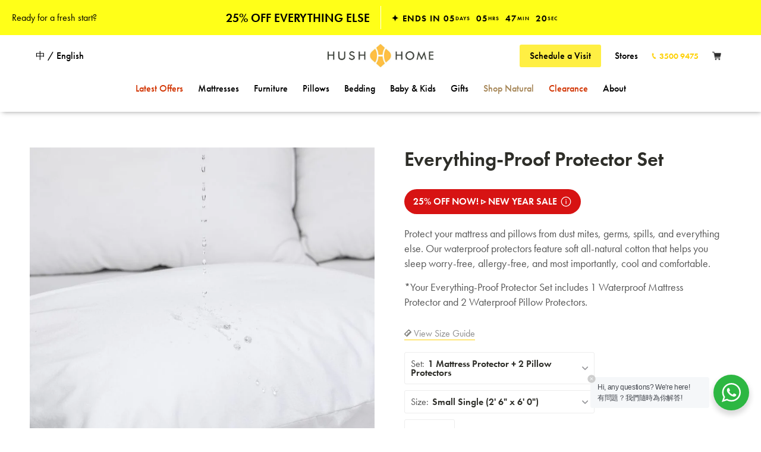

--- FILE ---
content_type: text/html; charset=utf-8
request_url: https://www.hushhome.com/products/protector-set
body_size: 92430
content:
<!DOCTYPE html>
<html class="no-js" lang="en">
<head>
 <meta name="google-site-verification" content="NiH5ucV1fOgiHGKH6NjzZNqh97hLPYpWUxhZMuNwrHQ">
 <meta name="yandex-verification" content="471e1d5327bf35c1">
 <meta name="ahrefs-site-verification" content="9d3bea43de4ecaa3fc436e0ae772f7b3dd29a7dda9a9b72f8c78a15da23ecfde">
 <meta charset="utf-8">
 <meta http-equiv="X-UA-Compatible" content="IE=edge,chrome=1">
 
 
 <title>
 Mattress &amp; Pillow Protectors | Everything-Proof Protector Set | Hush Home®
 
 
 
 </title>
 <link rel="preconnect dns-prefetch" href="//cdn.shopify.com">
 <link rel="preconnect dns-prefetch" href="//v.shopify.com">
 <link rel="preconnect dns-prefetch" href="//use.typekit.net">
 <link rel="preconnect dns-prefetch" href="//www.googletagmanager.com">
 <link rel="preload" href="//www.hushhome.com/cdn/shop/t/45/assets/style.css?v=161660747245954428591765172182" as="style">
 <link rel="preload" as="script" href="//www.hushhome.com/cdn/shop/t/45/assets/vendor.js?v=77460788264097377421759202248">
 <link rel="preload" as="script" href="//cdn.weglot.com/weglot.min.js">

 
<!-- preload product first image --><link rel="preload" as="image" href="//www.hushhome.com/cdn/shop/files/Mattress-and-Pillow-Protectors-Hong-Kong-Everything-Proof-Protector-Sets-Hush-Home-1_800x.jpg?v=1755228848">
 <meta name="description" content="Our protector set includes 1 mattress protector and 2 pillow protectors. Make your bed allergy-free and way more comfortable for you and your loved ones. Protect your mattress and pillows from dust mites, germs, spills and more!">
 
 <meta name="viewport" content="width=device-width, initial-scale=1, maximum-scale=1">
 <meta name="msvalidate.01" content="3D5FF17D5214A502D8A5F4398C09BF2F">
 <meta name="facebook-domain-verification" content="ryhmhbcwjatxe8g4t8oxqt8p2q27xf">
 <link rel="stylesheet" href="//www.hushhome.com/cdn/shop/t/45/assets/style.css?v=161660747245954428591765172182">
 <link rel="stylesheet" href="https://use.typekit.net/szz5vzk.css">
 
 <link rel="shortcut icon" href="//www.hushhome.com/cdn/shop/t/45/assets/favicon.png?v=162968334374120455111744786966" type="image/png">
 
<meta property="og:site_name" content="Hush Home">
<meta property="og:url" content="https://www.hushhome.com/products/protector-set">
<meta property="og:title" content="Everything-Proof Protector Set">
<meta property="og:type" content="product">
<meta property="og:description" content="Our protector set includes 1 mattress protector and 2 pillow protectors. Make your bed allergy-free and way more comfortable for you and your loved ones. Protect your mattress and pillows from dust mites, germs, spills and more!">

<meta property="og:price:amount" content="1,080.00">
  <meta property="og:price:currency" content="HKD"><meta property="og:image" content="http://www.hushhome.com/cdn/shop/files/Mattress-and-Pillow-Protectors-Hong-Kong-Everything-Proof-Protector-Sets-Hush-Home-1_1024x1024.jpg?v=1755228848">
<meta property="og:image:secure_url" content="https://www.hushhome.com/cdn/shop/files/Mattress-and-Pillow-Protectors-Hong-Kong-Everything-Proof-Protector-Sets-Hush-Home-1_1024x1024.jpg?v=1755228848">

<meta name="twitter:site" content="@">
<meta name="twitter:card" content="summary_large_image">
<meta name="twitter:title" content="Everything-Proof Protector Set">
<meta name="twitter:description" content="Our protector set includes 1 mattress protector and 2 pillow protectors. Make your bed allergy-free and way more comfortable for you and your loved ones. Protect your mattress and pillows from dust mites, germs, spills and more!">

 <!-- Google Tag Manager -->
 <script>(function(w,d,s,l,i){w[l]=w[l]||[];w[l].push({'gtm.start':
  new Date().getTime(),event:'gtm.js'});var f=d.getElementsByTagName(s)[0],
 j=d.createElement(s),dl=l!='dataLayer'?'&l='+l:'';j.async=true;j.src=
 'https://www.googletagmanager.com/gtm.js?id='+i+dl;f.parentNode.insertBefore(j,f);
})(window,document,'script','dataLayer','GTM-5P87LXS');</script>
<!-- End Google Tag Manager -->


<!-- Global site tag (gtag.js) - Google Ads: 816805562 -->
<script async="" src="https://www.googletagmanager.com/gtag/js?id=AW-816805562"></script>
<script>
  window.dataLayer = window.dataLayer || [];
  function gtag(){dataLayer.push(arguments);}
  gtag('js', new Date());

  gtag('config', 'AW-816805562');
</script>

<!-- log - changes schema page -->
 
  <script type="application/ld+json">
  {
    "@context": "http://schema.org",
    "@type": "Organization",
    "name": "Hush Home",
    "url": "https://www.hushhome.com",
    "sameAs": [
    "http://www.facebook.com/hushhomeliving",
    "http://www.facebook.com/hushhomeliving/reviews",
    "http://instagram.com/hushhomeliving"
    ]
  }
</script>


<style>
.global_cta { 
  background-color:#f37121;
  border-color:#f37121; 
}
.country-hk .footer-currency-div{display:none !important;}
body.show-cart .rst-popup-trigger{display:none;}
</style>

<script>
	window.mlvedaShopCurrency = "HKD";
	window.shopCurrency = "HKD";
  window.supported_currencies = "USD HKD GBP EUR JPY KRW MOP CNY";
</script>

<script>
  window.uetq = window.uetq || []; 
  window.uetq.push({ 'gv': 0.00, 'gc': 'HKD' }); 
</script>

 <meta http-equiv="content-language" content="en">

 
 <link rel="canonical" href="https://www.hushhome.com/products/protector-set">
 <link rel="alternate" hreflang="x-default" href="https://www.hushhome.com/products/protector-set">



<!--Start Weglot Script-->
<script type="application/json" id="weglot-data">{"allLanguageUrls":{"en":"https://www.hushhome.com/products/protector-set","tw":"https://www.hushhome.com/tw/products/protector-set","hk":"https://www.hushhome.com/hk/products/protector-set"},"originalCanonicalUrl":"https://www.hushhome.com/products/protector-set","originalPath":"/products/protector-set","settings":{"auto_switch":true,"auto_switch_fallback":null,"category":8,"custom_settings":{"live":true,"dynamic":".global-button,#cart-panel-content,#product-buy,.product-info-each,#book-an-appointment,#preorder-msg,.global_cta,#product-size-popup,.ajax-content,.sheets-size-guide-snippet-test,.product-size-popup,#cart-mattress-new,.global-mattress-popup,a[data-id=\"nav-CNY 2022\"]","button_style":{"with_name":true,"full_name":true,"is_dropdown":false,"with_flags":false,"custom_css":".wg-default, .wg-default .country-selector{\n  left:20px;\n  right:auto;\n}\n\n.wg-list.country-selector .wgcurrent{display:none !important;}\n.wg-default .wg-list{margin-bottom:0 !important;}\n.wg-list.country-selector ul{background:#fff;padding: 7px 15px;box-shadow: -2px 0px 10px -2px #999;}\n.wg-default .wg-list a:hover{text-decoration:none;color:#fa7a35;}\n\n.weglot-container{z-index:999999999991;}","flag_type":"shiny"},"switchers":[],"translate_images":true,"subdomain":false,"translate_search":false,"loading_bar":true,"hide_switcher":false,"wait_transition":true,"prevent_retranslation":true,"definitions":{}},"deleted_at":null,"dynamics":[{"value":".global-button"},{"value":"#cart-panel-content"},{"value":"#product-buy"},{"value":"#book-an-appointment"},{"value":"#preorder-msg"},{"value":".global_cta"},{"value":"#product-size-popup"},{"value":".ajax-content"},{"value":".sheets-size-guide-snippet-test"},{"value":".product-size-popup"},{"value":"#cart-mattress-new"},{"value":".global-mattress-popup"},{"value":"a[data-id=\"nav-CNY 2022\"]"}],"excluded_blocks":[{"value":".spr-review","description":null},{"value":".money","description":null},{"value":".product-info-price","description":null},{"value":".notranslate","description":null}],"excluded_paths":[{"excluded_languages":[],"language_button_displayed":false,"type":"CONTAIN","value":"baby-swaddle-key-tips"},{"excluded_languages":[],"language_button_displayed":false,"type":"CONTAIN","value":"/bedtime-storytelling-tips-for-parents"},{"excluded_languages":[],"language_button_displayed":false,"type":"CONTAIN","value":"tips-on-ensuring-quality-sleep-for-children"},{"excluded_languages":[],"language_button_displayed":false,"type":"CONTAIN","value":"baby-crib-safety-tips-for-parents"},{"excluded_languages":[],"language_button_displayed":false,"type":"CONTAIN","value":"how-to-soothe-and-calm"},{"excluded_languages":[],"language_button_displayed":false,"type":"CONTAIN","value":"/sleep-wellness-guide/how-does-pregnancy-affect-sleep"},{"excluded_languages":[],"language_button_displayed":false,"type":"CONTAIN","value":"baby-sleep-training-sitback-method"},{"excluded_languages":[],"language_button_displayed":false,"type":"CONTAIN","value":"baby-cot-crib-safety-tips-for-parents"},{"excluded_languages":[],"language_button_displayed":false,"type":"CONTAIN","value":"/how-does-pregnancy-affect-dreams"},{"excluded_languages":[],"language_button_displayed":false,"type":"CONTAIN","value":"fun-and-simple-belly-breathing-exercise-for-kids"}],"external_enabled":false,"host":"www.hushhome.com","is_dns_set":true,"is_https":true,"language_from":"en","language_from_custom_flag":null,"language_from_custom_name":null,"languages":[{"connect_host_destination":null,"custom_code":"tw","custom_flag":"tw","custom_local_name":"中文 (繁體)","custom_name":"Traditional Chinese","enabled":true,"language_to":"a1"},{"connect_host_destination":null,"custom_code":"hk","custom_flag":"hk","custom_local_name":"中文 (繁體)","custom_name":"Chinese (Hong Kong)","enabled":true,"language_to":"a0"}],"media_enabled":true,"page_views_enabled":false,"technology_id":2,"technology_name":"Shopify","translation_engine":3,"url_type":"SUBDIRECTORY","versions":{"translation":1767672477}},"translatedWordsList":[]}</script>
<script src="//cdn.weglot.com/weglot.min.js"></script>
<script id="has-script-tags">Weglot.initialize({ api_key:"wg_03b9887e08241e5242747a875ea15b9a" });</script>
<!--End Weglot Script-->
<style>
    .weglot-container {
        display: none !important;
    }
</style>
<!-- end weglot switcher -->

    

    
      <script>window.performance && window.performance.mark && window.performance.mark('shopify.content_for_header.start');</script><meta name="google-site-verification" content="EYxqePnao1kqMPelQzFCsGJvlHyboUkIvCq0bGLV93w">
<meta id="shopify-digital-wallet" name="shopify-digital-wallet" content="/25053534/digital_wallets/dialog">
<meta name="shopify-checkout-api-token" content="ff8030d73d8339caa31a224d35c1e44b">
<meta id="in-context-paypal-metadata" data-shop-id="25053534" data-venmo-supported="false" data-environment="production" data-locale="en_US" data-paypal-v4="true" data-currency="HKD">
<link rel="alternate" type="application/json+oembed" href="https://www.hushhome.com/products/protector-set.oembed">
<script async="async" src="/checkouts/internal/preloads.js?locale=en-HK"></script>
<link rel="preconnect" href="https://shop.app" crossorigin="anonymous">
<script async="async" src="https://shop.app/checkouts/internal/preloads.js?locale=en-HK&shop_id=25053534" crossorigin="anonymous"></script>
<script id="apple-pay-shop-capabilities" type="application/json">{"shopId":25053534,"countryCode":"HK","currencyCode":"HKD","merchantCapabilities":["supports3DS"],"merchantId":"gid:\/\/shopify\/Shop\/25053534","merchantName":"Hush Home","requiredBillingContactFields":["postalAddress","email","phone"],"requiredShippingContactFields":["postalAddress","email","phone"],"shippingType":"shipping","supportedNetworks":["visa","masterCard","amex"],"total":{"type":"pending","label":"Hush Home","amount":"1.00"},"shopifyPaymentsEnabled":true,"supportsSubscriptions":true}</script>
<script id="shopify-features" type="application/json">{"accessToken":"ff8030d73d8339caa31a224d35c1e44b","betas":["rich-media-storefront-analytics"],"domain":"www.hushhome.com","predictiveSearch":true,"shopId":25053534,"locale":"en"}</script>
<script>var Shopify = Shopify || {};
Shopify.shop = "hush-home.myshopify.com";
Shopify.locale = "en";
Shopify.currency = {"active":"HKD","rate":"1.0"};
Shopify.country = "HK";
Shopify.theme = {"name":"Hush Home - 360 \u0026 5 [discount-label-live]","id":166188417047,"schema_name":null,"schema_version":null,"theme_store_id":null,"role":"main"};
Shopify.theme.handle = "null";
Shopify.theme.style = {"id":null,"handle":null};
Shopify.cdnHost = "www.hushhome.com/cdn";
Shopify.routes = Shopify.routes || {};
Shopify.routes.root = "/";</script>
<script type="module">!function(o){(o.Shopify=o.Shopify||{}).modules=!0}(window);</script>
<script>!function(o){function n(){var o=[];function n(){o.push(Array.prototype.slice.apply(arguments))}return n.q=o,n}var t=o.Shopify=o.Shopify||{};t.loadFeatures=n(),t.autoloadFeatures=n()}(window);</script>
<script>
  window.ShopifyPay = window.ShopifyPay || {};
  window.ShopifyPay.apiHost = "shop.app\/pay";
  window.ShopifyPay.redirectState = null;
</script>
<script id="shop-js-analytics" type="application/json">{"pageType":"product"}</script>
<script defer="defer" async="" type="module" src="//www.hushhome.com/cdn/shopifycloud/shop-js/modules/v2/client.init-shop-cart-sync_DtuiiIyl.en.esm.js"></script>
<script defer="defer" async="" type="module" src="//www.hushhome.com/cdn/shopifycloud/shop-js/modules/v2/chunk.common_CUHEfi5Q.esm.js"></script>
<script type="module">
  await import("//www.hushhome.com/cdn/shopifycloud/shop-js/modules/v2/client.init-shop-cart-sync_DtuiiIyl.en.esm.js");
await import("//www.hushhome.com/cdn/shopifycloud/shop-js/modules/v2/chunk.common_CUHEfi5Q.esm.js");

  window.Shopify.SignInWithShop?.initShopCartSync?.({"fedCMEnabled":true,"windoidEnabled":true});

</script>
<script>
  window.Shopify = window.Shopify || {};
  if (!window.Shopify.featureAssets) window.Shopify.featureAssets = {};
  window.Shopify.featureAssets['shop-js'] = {"shop-cart-sync":["modules/v2/client.shop-cart-sync_DFoTY42P.en.esm.js","modules/v2/chunk.common_CUHEfi5Q.esm.js"],"init-fed-cm":["modules/v2/client.init-fed-cm_D2UNy1i2.en.esm.js","modules/v2/chunk.common_CUHEfi5Q.esm.js"],"init-shop-email-lookup-coordinator":["modules/v2/client.init-shop-email-lookup-coordinator_BQEe2rDt.en.esm.js","modules/v2/chunk.common_CUHEfi5Q.esm.js"],"shop-cash-offers":["modules/v2/client.shop-cash-offers_3CTtReFF.en.esm.js","modules/v2/chunk.common_CUHEfi5Q.esm.js","modules/v2/chunk.modal_BewljZkx.esm.js"],"shop-button":["modules/v2/client.shop-button_C6oxCjDL.en.esm.js","modules/v2/chunk.common_CUHEfi5Q.esm.js"],"init-windoid":["modules/v2/client.init-windoid_5pix8xhK.en.esm.js","modules/v2/chunk.common_CUHEfi5Q.esm.js"],"avatar":["modules/v2/client.avatar_BTnouDA3.en.esm.js"],"init-shop-cart-sync":["modules/v2/client.init-shop-cart-sync_DtuiiIyl.en.esm.js","modules/v2/chunk.common_CUHEfi5Q.esm.js"],"shop-toast-manager":["modules/v2/client.shop-toast-manager_BYv_8cH1.en.esm.js","modules/v2/chunk.common_CUHEfi5Q.esm.js"],"pay-button":["modules/v2/client.pay-button_FnF9EIkY.en.esm.js","modules/v2/chunk.common_CUHEfi5Q.esm.js"],"shop-login-button":["modules/v2/client.shop-login-button_CH1KUpOf.en.esm.js","modules/v2/chunk.common_CUHEfi5Q.esm.js","modules/v2/chunk.modal_BewljZkx.esm.js"],"init-customer-accounts-sign-up":["modules/v2/client.init-customer-accounts-sign-up_aj7QGgYS.en.esm.js","modules/v2/client.shop-login-button_CH1KUpOf.en.esm.js","modules/v2/chunk.common_CUHEfi5Q.esm.js","modules/v2/chunk.modal_BewljZkx.esm.js"],"init-shop-for-new-customer-accounts":["modules/v2/client.init-shop-for-new-customer-accounts_NbnYRf_7.en.esm.js","modules/v2/client.shop-login-button_CH1KUpOf.en.esm.js","modules/v2/chunk.common_CUHEfi5Q.esm.js","modules/v2/chunk.modal_BewljZkx.esm.js"],"init-customer-accounts":["modules/v2/client.init-customer-accounts_ppedhqCH.en.esm.js","modules/v2/client.shop-login-button_CH1KUpOf.en.esm.js","modules/v2/chunk.common_CUHEfi5Q.esm.js","modules/v2/chunk.modal_BewljZkx.esm.js"],"shop-follow-button":["modules/v2/client.shop-follow-button_CMIBBa6u.en.esm.js","modules/v2/chunk.common_CUHEfi5Q.esm.js","modules/v2/chunk.modal_BewljZkx.esm.js"],"lead-capture":["modules/v2/client.lead-capture_But0hIyf.en.esm.js","modules/v2/chunk.common_CUHEfi5Q.esm.js","modules/v2/chunk.modal_BewljZkx.esm.js"],"checkout-modal":["modules/v2/client.checkout-modal_BBxc70dQ.en.esm.js","modules/v2/chunk.common_CUHEfi5Q.esm.js","modules/v2/chunk.modal_BewljZkx.esm.js"],"shop-login":["modules/v2/client.shop-login_hM3Q17Kl.en.esm.js","modules/v2/chunk.common_CUHEfi5Q.esm.js","modules/v2/chunk.modal_BewljZkx.esm.js"],"payment-terms":["modules/v2/client.payment-terms_CAtGlQYS.en.esm.js","modules/v2/chunk.common_CUHEfi5Q.esm.js","modules/v2/chunk.modal_BewljZkx.esm.js"]};
</script>
<script>(function() {
  var isLoaded = false;
  function asyncLoad() {
    if (isLoaded) return;
    isLoaded = true;
    var urls = ["https:\/\/toastibar-cdn.makeprosimp.com\/v1\/published\/15420\/8e83bd4943f24ab0a2a90803f79844f2\/25979\/app.js?v=1\u0026shop=hush-home.myshopify.com","https:\/\/cdn.weglot.com\/weglot_script_tag.js?shop=hush-home.myshopify.com","\/\/cdn.shopify.com\/proxy\/396fcda8398eb64c5611da275dd0579c4f092f910727bc8080b4679b17731b90\/hushhome.activehosted.com\/js\/site-tracking.php?shop=hush-home.myshopify.com\u0026sp-cache-control=cHVibGljLCBtYXgtYWdlPTkwMA","\/\/cdn.shopify.com\/proxy\/396fcda8398eb64c5611da275dd0579c4f092f910727bc8080b4679b17731b90\/hushhome.activehosted.com\/js\/site-tracking.php?shop=hush-home.myshopify.com\u0026sp-cache-control=cHVibGljLCBtYXgtYWdlPTkwMA","\/\/cdn.shopify.com\/proxy\/396fcda8398eb64c5611da275dd0579c4f092f910727bc8080b4679b17731b90\/hushhome.activehosted.com\/js\/site-tracking.php?shop=hush-home.myshopify.com\u0026sp-cache-control=cHVibGljLCBtYXgtYWdlPTkwMA","\/\/cdn.shopify.com\/proxy\/396fcda8398eb64c5611da275dd0579c4f092f910727bc8080b4679b17731b90\/hushhome.activehosted.com\/js\/site-tracking.php?shop=hush-home.myshopify.com\u0026sp-cache-control=cHVibGljLCBtYXgtYWdlPTkwMA","https:\/\/api-na1.hubapi.com\/scriptloader\/v1\/20239350.js?shop=hush-home.myshopify.com","\/\/cdn.shopify.com\/proxy\/396fcda8398eb64c5611da275dd0579c4f092f910727bc8080b4679b17731b90\/hushhome.activehosted.com\/js\/site-tracking.php?shop=hush-home.myshopify.com\u0026sp-cache-control=cHVibGljLCBtYXgtYWdlPTkwMA"];
    for (var i = 0; i < urls.length; i++) {
      var s = document.createElement('script');
      s.type = 'text/javascript';
      s.async = true;
      s.src = urls[i];
      var x = document.getElementsByTagName('script')[0];
      x.parentNode.insertBefore(s, x);
    }
  };
  if(window.attachEvent) {
    window.attachEvent('onload', asyncLoad);
  } else {
    window.addEventListener('load', asyncLoad, false);
  }
})();</script>
<script id="__st">var __st={"a":25053534,"offset":28800,"reqid":"9d7d1b95-2e64-4909-bcf5-7b409c56c3f5-1767694350","pageurl":"www.hushhome.com\/products\/protector-set","u":"7f1398c1a329","p":"product","rtyp":"product","rid":1509099601943};</script>
<script>window.ShopifyPaypalV4VisibilityTracking = true;</script>
<script id="captcha-bootstrap">!function(){'use strict';const t='contact',e='account',n='new_comment',o=[[t,t],['blogs',n],['comments',n],[t,'customer']],c=[[e,'customer_login'],[e,'guest_login'],[e,'recover_customer_password'],[e,'create_customer']],r=t=>t.map((([t,e])=>`form[action*='/${t}']:not([data-nocaptcha='true']) input[name='form_type'][value='${e}']`)).join(','),a=t=>()=>t?[...document.querySelectorAll(t)].map((t=>t.form)):[];function s(){const t=[...o],e=r(t);return a(e)}const i='password',u='form_key',d=['recaptcha-v3-token','g-recaptcha-response','h-captcha-response',i],f=()=>{try{return window.sessionStorage}catch{return}},m='__shopify_v',_=t=>t.elements[u];function p(t,e,n=!1){try{const o=window.sessionStorage,c=JSON.parse(o.getItem(e)),{data:r}=function(t){const{data:e,action:n}=t;return t[m]||n?{data:e,action:n}:{data:t,action:n}}(c);for(const[e,n]of Object.entries(r))t.elements[e]&&(t.elements[e].value=n);n&&o.removeItem(e)}catch(o){console.error('form repopulation failed',{error:o})}}const l='form_type',E='cptcha';function T(t){t.dataset[E]=!0}const w=window,h=w.document,L='Shopify',v='ce_forms',y='captcha';let A=!1;((t,e)=>{const n=(g='f06e6c50-85a8-45c8-87d0-21a2b65856fe',I='https://cdn.shopify.com/shopifycloud/storefront-forms-hcaptcha/ce_storefront_forms_captcha_hcaptcha.v1.5.2.iife.js',D={infoText:'Protected by hCaptcha',privacyText:'Privacy',termsText:'Terms'},(t,e,n)=>{const o=w[L][v],c=o.bindForm;if(c)return c(t,g,e,D).then(n);var r;o.q.push([[t,g,e,D],n]),r=I,A||(h.body.append(Object.assign(h.createElement('script'),{id:'captcha-provider',async:!0,src:r})),A=!0)});var g,I,D;w[L]=w[L]||{},w[L][v]=w[L][v]||{},w[L][v].q=[],w[L][y]=w[L][y]||{},w[L][y].protect=function(t,e){n(t,void 0,e),T(t)},Object.freeze(w[L][y]),function(t,e,n,w,h,L){const[v,y,A,g]=function(t,e,n){const i=e?o:[],u=t?c:[],d=[...i,...u],f=r(d),m=r(i),_=r(d.filter((([t,e])=>n.includes(e))));return[a(f),a(m),a(_),s()]}(w,h,L),I=t=>{const e=t.target;return e instanceof HTMLFormElement?e:e&&e.form},D=t=>v().includes(t);t.addEventListener('submit',(t=>{const e=I(t);if(!e)return;const n=D(e)&&!e.dataset.hcaptchaBound&&!e.dataset.recaptchaBound,o=_(e),c=g().includes(e)&&(!o||!o.value);(n||c)&&t.preventDefault(),c&&!n&&(function(t){try{if(!f())return;!function(t){const e=f();if(!e)return;const n=_(t);if(!n)return;const o=n.value;o&&e.removeItem(o)}(t);const e=Array.from(Array(32),(()=>Math.random().toString(36)[2])).join('');!function(t,e){_(t)||t.append(Object.assign(document.createElement('input'),{type:'hidden',name:u})),t.elements[u].value=e}(t,e),function(t,e){const n=f();if(!n)return;const o=[...t.querySelectorAll(`input[type='${i}']`)].map((({name:t})=>t)),c=[...d,...o],r={};for(const[a,s]of new FormData(t).entries())c.includes(a)||(r[a]=s);n.setItem(e,JSON.stringify({[m]:1,action:t.action,data:r}))}(t,e)}catch(e){console.error('failed to persist form',e)}}(e),e.submit())}));const S=(t,e)=>{t&&!t.dataset[E]&&(n(t,e.some((e=>e===t))),T(t))};for(const o of['focusin','change'])t.addEventListener(o,(t=>{const e=I(t);D(e)&&S(e,y())}));const B=e.get('form_key'),M=e.get(l),P=B&&M;t.addEventListener('DOMContentLoaded',(()=>{const t=y();if(P)for(const e of t)e.elements[l].value===M&&p(e,B);[...new Set([...A(),...v().filter((t=>'true'===t.dataset.shopifyCaptcha))])].forEach((e=>S(e,t)))}))}(h,new URLSearchParams(w.location.search),n,t,e,['guest_login'])})(!0,!0)}();</script>
<script integrity="sha256-4kQ18oKyAcykRKYeNunJcIwy7WH5gtpwJnB7kiuLZ1E=" data-source-attribution="shopify.loadfeatures" defer="defer" src="//www.hushhome.com/cdn/shopifycloud/storefront/assets/storefront/load_feature-a0a9edcb.js" crossorigin="anonymous"></script>
<script crossorigin="anonymous" defer="defer" src="//www.hushhome.com/cdn/shopifycloud/storefront/assets/shopify_pay/storefront-65b4c6d7.js?v=20250812"></script>
<script data-source-attribution="shopify.dynamic_checkout.dynamic.init">var Shopify=Shopify||{};Shopify.PaymentButton=Shopify.PaymentButton||{isStorefrontPortableWallets:!0,init:function(){window.Shopify.PaymentButton.init=function(){};var t=document.createElement("script");t.src="https://www.hushhome.com/cdn/shopifycloud/portable-wallets/latest/portable-wallets.en.js",t.type="module",document.head.appendChild(t)}};
</script>
<script data-source-attribution="shopify.dynamic_checkout.buyer_consent">
  function portableWalletsHideBuyerConsent(e){var t=document.getElementById("shopify-buyer-consent"),n=document.getElementById("shopify-subscription-policy-button");t&&n&&(t.classList.add("hidden"),t.setAttribute("aria-hidden","true"),n.removeEventListener("click",e))}function portableWalletsShowBuyerConsent(e){var t=document.getElementById("shopify-buyer-consent"),n=document.getElementById("shopify-subscription-policy-button");t&&n&&(t.classList.remove("hidden"),t.removeAttribute("aria-hidden"),n.addEventListener("click",e))}window.Shopify?.PaymentButton&&(window.Shopify.PaymentButton.hideBuyerConsent=portableWalletsHideBuyerConsent,window.Shopify.PaymentButton.showBuyerConsent=portableWalletsShowBuyerConsent);
</script>
<script data-source-attribution="shopify.dynamic_checkout.cart.bootstrap">document.addEventListener("DOMContentLoaded",(function(){function t(){return document.querySelector("shopify-accelerated-checkout-cart, shopify-accelerated-checkout")}if(t())Shopify.PaymentButton.init();else{new MutationObserver((function(e,n){t()&&(Shopify.PaymentButton.init(),n.disconnect())})).observe(document.body,{childList:!0,subtree:!0})}}));
</script>
<link id="shopify-accelerated-checkout-styles" rel="stylesheet" media="screen" href="https://www.hushhome.com/cdn/shopifycloud/portable-wallets/latest/accelerated-checkout-backwards-compat.css" crossorigin="anonymous">
<style id="shopify-accelerated-checkout-cart">
        #shopify-buyer-consent {
  margin-top: 1em;
  display: inline-block;
  width: 100%;
}

#shopify-buyer-consent.hidden {
  display: none;
}

#shopify-subscription-policy-button {
  background: none;
  border: none;
  padding: 0;
  text-decoration: underline;
  font-size: inherit;
  cursor: pointer;
}

#shopify-subscription-policy-button::before {
  box-shadow: none;
}

      </style>

<script>window.performance && window.performance.mark && window.performance.mark('shopify.content_for_header.end');</script> 
    

    <!-- BeginShopPopAddon --><script>  Shopify.shopPopSettings = {"proof_enabled":false,"proof_show_add_to_cart":true,"proof_mobile_enabled":true,"proof_mobile_position":"Bottom","proof_desktop_position":"Bottom Left","proof_show_on_product_page":true,"proof_hide_notification_after":30,"proof_display_time":6,"proof_interval_time":5,"proof_order_random":false,"proof_fetch_count":30,"proof_cycle":true,"proof_anonymize":false,"proof_anonymize_text":null,"proof_hours_before_obscure":48,"proof_sequential":false,"proof_top":20,"proof_left":10,"proof_right":10,"proof_bottom":20,"proof_background_color":"#FFFFFF","proof_font_color":"#000000","proof_custom_css":null,"proof_border_radius":1,"proof_first_interval_time":1,"proof_locale":"en"};</script><!-- EndShopPopAddon -->
<style>
  body.nooverflow{overflow:hidden;}
</style>

<script>(function(w,d,t,r,u){var f,n,i;w[u]=w[u]||[],f=function(){var o={ti:"26074119", enableAutoSpaTracking: true};o.q=w[u],w[u]=new UET(o),w[u].push("pageLoad")},n=d.createElement(t),n.src=r,n.async=1,n.onload=n.onreadystatechange=function(){var s=this.readyState;s&&s!=="loaded"&&s!=="complete"||(f(),n.onload=n.onreadystatechange=null)},i=d.getElementsByTagName(t)[0],i.parentNode.insertBefore(n,i)})(window,document,"script","//bat.bing.com/bat.js","uetq");
</script>
    <script>const SHOP_URL = 'https://www.hushhome.com';</script>
<script>
addEventListener('load', () => {
  $.ajaxSetup({
    beforeSend: function(jqXHR, settings) {
      const isAbsolute = !settings.url.startsWith('http'); // Avoid changing if the URL is absolute
      const isHk = Shopify.locale == 'hk'; // only change if its HK
      if (isAbsolute && isHk) {  
        settings.url = window.location.origin + '/hk' + settings.url;
      }
    }
  });
})
</script>
  <!-- BEGIN app block: shopify://apps/hk-pickup-store-sf-express/blocks/pickup-options/708dac37-b435-44e3-8758-c38fcc222dc0 -->


<!-- BEGIN app snippet: pickup-options-info --><script type="text/javascript">
window.waveLocalPickup = window.waveLocalPickup || {};window.waveLocalPickup.langCode = 'en';
window.waveLocalPickup.shopName = 'Hush Home';
window.waveLocalPickup.secret = '117f61092f1742ffb5896d97cd2b5ae7';
window.waveLocalPickup.domain = 'hush-home.myshopify.com';
window.waveLocalPickup.pageType = 'product';
window.waveLocalPickup.registerUrl = 'https://shopify.com/25053534/account?locale=en';
window.waveLocalPickup.themeSettings = {"gwp_2025":false,"gwp_2025_free_product_1":"41263195652119","gwp_2025_applied_product_1":"4831782567969,5141946368033,29221611831319,31596266815511,31609235275799,32904916172823,31596266881047,40068549443607,41013237874711,41723841380375","gwp_2025_free_product_2":"41263196405783","gwp_2025_applied_product_2":"33026406350871,5141946433569,41855774425111,39320226889751,5141946531873,33026404122647,5141946597409,31596266946583,31596267044887,40599120379927,40574419140631,40574419206167,40574419238935,40574419173399,41861463932951,40574419271703,41861465440279,41013290237975,41847291019287,41855755517975,41013302231063,41016489017367,41855733760023","gwp_2024":false,"gwp_essence_mattress":false,"gwp_free_product":"free-gift-essence-pillow","faq_links":true,"faq_list":"faq","global_cta":"#f37121","disable_live":true,"rst_enable":false,"rst_label_color":"#ffffff","rst_bg_color":"#ffffff","rst_target_url":null,"rst_label":"✨The Best Deal of The Year","rst_image_mobile":"\/\/www.hushhome.com\/cdn\/shop\/files\/11.11.25-POP-UP-2.png?v=1762826651","rst_image_desktop":"\/\/www.hushhome.com\/cdn\/shop\/files\/11.11.25-POP-UP-2.png?v=1762826651","rst_image_url":"https:\/\/www.hushhome.com\/pages\/latest-sale-and-promotions","rst_label_tw":"✨  雙11狂賞開幕","rst_image_mobile_tw":"\/\/www.hushhome.com\/cdn\/shop\/files\/11.11.25-POP-UP-2.png?v=1762826651","rst_image_desktop_tw":"\/\/www.hushhome.com\/cdn\/shop\/files\/11.11.25-POP-UP-2.png?v=1762826651","rst_image_url_tw":"\/collections\/all","rst_image_start_date":"07-11-2025 00:00","rst_image_end_date":"12-11-2025 00:00","bundle_discount":25,"loft_activate_countdown":false,"loft_color":"#fed106","loft_countdown_title":"Coming Soon:","loft_countdown_date":"14-07-2020 23:59","bedding-message":"Includes $500 Hush Mattress bundle discount","pillow-message":"Includes 25% Pillow Protector Bundle discount","appointment_banner":"\/\/www.hushhome.com\/cdn\/shop\/files\/IMG_7027_-_Copy_eaeb8161-8942-4c40-8f30-32d142eecd50.jpg?v=1613537466","appointment_header":"Sheung Wan Flagship \u003cbr\u003eExclusive  Sleep Experience","appointment_title":"Book An Appointment","appointment_text":"Reserve a time for an exclusive private sleep experience \u003cbr\u003e in our Sheung Wan Flagship.","appointment_page_title":"Book An Appointment | Hush Home®","appointment_meta_desc":"Reserve a time for a completely private sleep experience!","abandoned_cart_term":"abandoned_cart","abandoned_cart_term_chinese":"cn_cart","abandoned_cart_time_limit":"80","header_nschedule_start_date":"","header_nschedule_bg_color":"#2eb6d0","header_nschedule_text_color":"#ffffff","header_nschedule_url":"\/pages\/latest-sale-and-promotions","header_nschedule_left":"","header_nschedule_speed":1,"header_nschedule_center_1":"","header_nschedule_center_1_link":false,"header_nschedule_center_2":"","header_nschedule_center_2_link":false,"header_nschedule_center_3":"","header_nschedule_center_3_link":false,"header_nschedule_center_r":"","header_nschedule_countdown":false,"header_nschedule_countdown_date":"","header_nschedule_right":"","header_nschedule_right_link":false,"header_nschedule_right_code":"","header_nschedule_right_code_color":"#eceecf","header_bar":true,"header_nbar_bg_color":"#ffff18","header_nbar_text_color":"#000","header_nbar_url":"\/pages\/latest-sale-and-promotions","header_nbar_left":"Ready for a fresh start?","header_nbar_speed":3,"header_nbar_center_1":"30% OFF MATTRESSES \u0026 BEDS","header_nbar_center_1_link":false,"header_nbar_center_2":"25% OFF EVERYTHING ELSE","header_nbar_center_2_link":false,"header_nbar_center_3":"SALE ENDS JAN 11•SHOP NOW!","header_nbar_center_3_link":false,"header_nbar_center_r":"✦ ENDS IN","header_nbar_countdown":true,"header_nbar_countdown_date":"12-01-2026 00:00","header_nbar_right":"","header_nbar_right_link":false,"header_nbar_right_code":"","header_nbar_right_code_color":"#fff47d","header_nbar_start_date":"11-06-2024 12:00","header_nbar_end_date":"31-12-2026 00:00","header_ibar":false,"header_inbar_bg_color":"#000","header_inbar_text_color":"#fff","header_inbar_url":"https:\/\/www.hushhome.com\/discount\/CYBERMONDAY?redirect=%2Fcollections%2F","header_inbar_left":"Limited exclusive offer!","header_inbar_speed":9,"header_inbar_center_1":"$1500 Off Mattresses \u0026 Furniture","header_inbar_center_1_link":false,"header_inbar_center_2":"20% Off Everything","header_inbar_center_2_link":false,"header_inbar_center_3":"Shop Now","header_inbar_center_3_link":true,"header_inbar_center_r":"The First 10 Customers","header_inbar_countdown":false,"header_inbar_countdown_date":"29-11-2020 23:59","header_inbar_right":"Use code","header_inbar_right_link":false,"header_inbar_right_code":"BLACKFRIDAY","header_inbar_right_code_color":"#fff","evoucher_enable":false,"evoucher-seconds":"10","evoucher_title":"Want to spend your e-voucher?","evoucher_text":"Sign up to get the e-voucher special offer on The Hush Mattress \u0026 Beds!","evoucher_label":"Yes, I'm excited!","evoucher_msg":"Our team will get in touch with you shortly!","evoucher_product_msg":"Click to learn about our e-voucher offer.","mailing_title":"Join our Hush Family!","mailing_text":"Subscribe to our newsletter and get 10% OFF everything Hush Home!","mailing_value":"non-mattress","mailing_label":"Yes, I love discounts!","mailing_start_date":"07-04-2025 00:00","mailing_end_date":"10-04-2025 23:59","scheduled_mailing_date":"23-04-2025 00:00","scheduled_title":"Get $800 Off!","scheduled_text":"Enter your email and SAVE $800 discount on our premium mattresses and beds!","scheduled_value":"mattress","scheduled_label":"Yes, I love discounts!","og_image_homepage":"\/\/www.hushhome.com\/cdn\/shop\/files\/homepagebanner-edit-180212-2.jpg?v=1613532089","show_multiple_currencies":false,"show_decimal_places":true,"hide_decimal_places":false,"currency_format":"money_with_currency_format","supported_currencies":"USD HKD GBP EUR JPY KRW MOP CNY","supported_currencies_text":"US$,HK$,GBP (£),EUR (€),JPY (¥),KRW(₩),MOP$,CNY (¥)","default_currency":"HKD","default_currency_display":"HK$","article-mailing-text":"Like reading before bed? Sign up for more Bedtime Stories","article-popular":true,"article-popular-title":"Most Popular Stories","article-popular-article-1":"sleep-products-guide\/mattress-hong-kong-buying-guide","article-popular-article-2":"sleep-products-guide\/where-to-buy-a-weighted-blanket-in-hong-kong","article-popular-article-3":"sleep-products-guide\/top-5-facts-about-summer-duvet","ad_popup":false,"ad_popup-seconds":"1","ad_popup-days":"1","ad_popup_enabled_all":true,"ad_popup_image_desktop_all":"\/\/www.hushhome.com\/cdn\/shop\/files\/11.11.25-POP-UP-2.png?v=1762826651","ad_popup_image_desktop_all_c":"\/\/www.hushhome.com\/cdn\/shop\/files\/11.11.25-POP-UP-2.png?v=1762826651","ad_popup_image_mobile_all":"\/\/www.hushhome.com\/cdn\/shop\/files\/11.11.25-POP-UP-2.png?v=1762826651","ad_popup_image_mobile_all_c":"\/\/www.hushhome.com\/cdn\/shop\/files\/11.11.25-POP-UP-2.png?v=1762826651","ad_popup_url_all":"\/pages\/latest-sale-and-promotions","ad_popup_countdown":false,"ad_popup_countdowntext":"","ad_popup_countdowndate":"","ad_popup_background":"#f9f8eb","ad_popup_text":"#c64b39","ad_popup_enabled_1":false,"ad_popup_parameter_1":"","ad_popup_value_1":"","ad_popup_url_1":"https:\/\/www.hushhome.com\/collections","ad_popup_enabled_2":false,"ad_popup_parameter_2":"source","ad_popup_value_2":"google-sheets","ad_popup_url_2":"https:\/\/www.hushhome.com\/discount\/SOFTSHEETS?redirect=%2Fcollections%2Fbedding","ad_popup_enabled_3":false,"ad_popup_countdown_3":false,"ad_popup_countdowntext_3":"Ends","ad_popup_countdowndate_3":"11-06-2022 00:00","ad_popup_background_3":"#000","ad_popup_text_3":"#ffffff","ad_popup_parameter_3":"view","ad_popup_value_3":"inhome","ad_popup_image_desktop_3":"\/\/www.hushhome.com\/cdn\/shop\/files\/BF2.jpg?v=1614343973","ad_popup_image_mobile_3":"\/\/www.hushhome.com\/cdn\/shop\/files\/BF2.jpg?v=1614343973","ad_popup_url_3":"https:\/\/www.hushhome.com\/discount\/BLACKFRIDAY?redirect=%2Fcollections%2F","ad_popup_start_date":"02-05-2024 00:00","ad_popup_end_date":"20-08-2024 23:59","popup":false,"popup-image-desktop":"\/\/www.hushhome.com\/cdn\/shop\/files\/mail2.jpg?v=1613532187","popup-image-mobile":"\/\/www.hushhome.com\/cdn\/shop\/files\/mobile.jpg?v=1613532187","popup-title":"Join our Hush Family!","popup-text":"Enter your email and get 10% off your pillows and bedding!","popup-label":"Yes, I love discounts!","popup-decline":"No thanks","popup-seconds":"8","popup-days":"2","delivery-title":"Delivery \u0026 Setup","delivery-step1-date":"Delivery Date \u003csmall\u003e\u003cspan\u003e Free in-home setup within Hong Kong. \u003c\/span\u003e\u003cbr\u003e\u003cstrong style=\"font-weight: 900;\"\u003e Please select your preferred delivery location and date\u003c\/strong\u003e. \u003csmall\u003e\u003cbr\u003eWe will call you on the day of your delivery. Please make sure someone is home during that time!\u003c\/small\u003e\n\u003cbr\u003e\n\u003cstrong style=\"font-weight: 900;\"\u003e1. Select your delivery location\u003c\/strong\u003e\u003c\/small\u003e","delivery-step1-time":"Delivery Time","delivery-step1-info":"2. Select your preferred date and time (AM or PM)\n\u003csmall\u003eAM = 9am to 1:30pm | PM = 1:30pm to 6pm\u003c\/small\u003e\u003cbr\u003e\n\u003csmall\u003eNote: Bed and crib assembly is unavailable on Saturdays for New Territories deliveries.\u003c\/small\u003e","delivery-min-days":"4","delivery-time":"0000","delivery-min-days-cutoff":"4","delivery-disabled":"25-12-2025, 26-12-2025, 01-01-2026, 17-02-2026, 18-02-2026, 19-02-2026, 03-04-2026, 04-04-2026, 06-04-2026, 07-04-2026, 01-05-2026, 25-05-2026, 19-06-2026, 01-07-2026, 26-09-2026, 01-10-2026, 19-10-2026, 25-12-2026, 26-12-2026, 07-09-2025, 14-09-2025, 21-09-2025, 28-09-2025, 05-10-2025, 12-10-2025, 19-10-2025, 26-10-2025, 02-11-2025, 09-11-2025, 16-11-2025, 23-11-2025, 30-11-2025, 07-12-2025, 14-12-2025, 21-12-2025, 28-12-2025, 04-01-2026, 11-01-2026, 18-01-2026, 25-01-2026, 01-02-2026, 08-02-2026, 15-02-2026, 22-02-2026, 01-03-2026, 08-03-2026, 15-03-2026, 22-03-2026, 29-03-2026, 05-04-2026, 12-04-2026, 19-04-2026, 26-04-2026, 03-05-2026, 10-05-2026, 17-05-2026, 24-05-2026, 31-05-2026, 07-06-2026, 14-06-2026, 21-06-2026, 28-06-2026, 05-07-2026, 12-07-2026, 19-07-2026, 26-07-2026, 02-08-2026, 09-08-2026, 16-08-2026, 23-08-2026, 30-08-2026, 06-09-2026, 13-09-2026, 20-09-2026, 27-09-2026, 04-10-2026, 11-10-2026, 18-10-2026, 25-10-2026, 01-11-2026, 08-11-2026, 15-11-2026, 22-11-2026, 29-11-2026, 06-12-2026, 13-12-2026, 20-12-2026, 27-12-2026, 03-01-2027","delivery-disabled-furniture":"","delivery-timeslots":"9 am - noon,noon - 3 pm,3 pm - 6 pm","delivery-removal-product":"mattress-removal","delivery-stairs-product":"stairs","delivery-stairs-bed":"stairs-total-includes-each-bed-frame","delivery-stairs-bedside":"stairs-total-includes-each-small-furniture","delivery-stairs-crib":"stairs-total-bed","delivery-stairs-crib-mattress":"stairs-total-includes-each-mattress-bedframe","delivery-assembly-product":"assembly-of-convertible-baby-crib","delivery-step2-question1":"Do you want us to remove your old mattress?\u003csmall\u003eFor a small fee, we can remove your old mattress. If it's in good condition, we will donate it, so a person in need has a better place to sleep.\u003c\/small\u003e","delivery-step2-question2":"Do you want us to carry the \u003cspan\u003emattress\u003c\/span\u003e up or down any stairs?","delivery-step2-question3":"Please specify the number of stories\u003csmall\u003eThere will be a labor fee of \u003cspan class=\"money\"\u003eHK$100.00\u003c\/span\u003e per story\u003c\/small\u003e","delivery-step2-question4":"Do you wish for us to assemble your crib?\u003csmall\u003eFor a small fee, we provide professional assembly services for your new baby crib, ensuring a hassle-free experience for you\u003c\/small\u003e","delivery-step2-question4-hide-for-products":[{"id":6918405029911,"title":"Baby Crib \u0026 Toddler Rail Bundle - (40% Off Toddler Rail)","handle":"baby-crib-toddler-rail-bundle-40","description":"\u003cp\u003eProtect your mattress from dust mites, spills, and everything else\u003c\/p\u003e","published_at":"2023-07-19T16:35:13+08:00","created_at":"2023-07-19T12:11:40+08:00","vendor":"Little Hushies","type":"","tags":["big","bigitem","bundle","crib","furniture"],"price":462000,"price_min":462000,"price_max":462000,"available":true,"price_varies":false,"compare_at_price":510000,"compare_at_price_min":510000,"compare_at_price_max":510000,"compare_at_price_varies":false,"variants":[{"id":40606301126679,"title":"Default Title","option1":"Default Title","option2":null,"option3":null,"sku":"SET-CRBRAL-20-70140","requires_shipping":true,"taxable":true,"featured_image":null,"available":true,"name":"Baby Crib \u0026 Toddler Rail Bundle - (40% Off Toddler Rail)","public_title":null,"options":["Default Title"],"price":462000,"weight":0,"compare_at_price":510000,"inventory_quantity":-3,"inventory_management":null,"inventory_policy":"continue","barcode":null,"requires_selling_plan":false,"selling_plan_allocations":[]}],"images":["\/\/www.hushhome.com\/cdn\/shop\/products\/v_2-291539.png?v=1755228736"],"featured_image":"\/\/www.hushhome.com\/cdn\/shop\/products\/v_2-291539.png?v=1755228736","options":["Title"],"media":[{"alt":null,"id":23517324247063,"position":1,"preview_image":{"aspect_ratio":1.0,"height":1080,"width":1080,"src":"\/\/www.hushhome.com\/cdn\/shop\/products\/v_2-291539.png?v=1755228736"},"aspect_ratio":1.0,"height":1080,"media_type":"image","src":"\/\/www.hushhome.com\/cdn\/shop\/products\/v_2-291539.png?v=1755228736","width":1080}],"requires_selling_plan":false,"selling_plan_groups":[],"content":"\u003cp\u003eProtect your mattress from dust mites, spills, and everything else\u003c\/p\u003e"},{"id":6891344789527,"title":"The Little Convertible Baby Crib™ (6-in-1 Montessori)","handle":"baby-crib","description":"\u003cp\u003e\u003cspan data-mce-fragment=\"1\"\u003eSleep deep and dream big. \u003c\/span\u003e\u003cspan data-mce-fragment=\"1\"\u003eDesigned for your child's growth at every stage, this natural wood crib can easily transform from baby cot to toddler bed to daybed as your child grows. \u003c\/span\u003e\u003cbr data-mce-fragment=\"1\"\u003e\u003cbr data-mce-fragment=\"1\"\u003e\u003cspan data-mce-fragment=\"1\"\u003eWith understated elegance, this refined crib will not only elevate your nursery, but its Montessori-inspired design encourages your child to explore, helping foster independence and creativity.\u003cbr\u003e\u003c\/span\u003e\u003c\/p\u003e","published_at":"2023-07-11T12:02:17+08:00","created_at":"2023-05-24T18:01:05+08:00","vendor":"Little Hushies","type":"","tags":["big","bigitem","crib","furniture"],"price":390000,"price_min":390000,"price_max":390000,"available":true,"price_varies":false,"compare_at_price":390000,"compare_at_price_min":390000,"compare_at_price_max":390000,"compare_at_price_varies":false,"variants":[{"id":40574427299863,"title":"Default Title","option1":"Default Title","option2":null,"option3":null,"sku":"CRB-20-WHI-70140","requires_shipping":true,"taxable":true,"featured_image":null,"available":true,"name":"The Little Convertible Baby Crib™ (6-in-1 Montessori)","public_title":null,"options":["Default Title"],"price":390000,"weight":0,"compare_at_price":390000,"inventory_quantity":-4,"inventory_management":"shopify","inventory_policy":"continue","barcode":null,"requires_selling_plan":false,"selling_plan_allocations":[]}],"images":["\/\/www.hushhome.com\/cdn\/shop\/files\/Carousel-4_029858f4-b5c5-4233-94e1-82b251424288.jpg?v=1755228753","\/\/www.hushhome.com\/cdn\/shop\/files\/ProductImage.jpg?v=1755228753","\/\/www.hushhome.com\/cdn\/shop\/files\/Best-Baby-Crib-Baby-Cot-Hong-Kong-Little-Hushies-Hush-Home-2.webp?v=1755228753","\/\/www.hushhome.com\/cdn\/shop\/files\/Best-Baby-Crib-Baby-Cot-Hong-Kong-Little-Hushies-Hush-Home-5.webp?v=1755228753","\/\/www.hushhome.com\/cdn\/shop\/files\/Best-Baby-Crib-Baby-Cot-Hong-Kong-Little-Hushies-Hush-Home-4.jpg?v=1755228753","\/\/www.hushhome.com\/cdn\/shop\/files\/Best-Baby-Crib-Baby-Cot-Hong-Kong-Little-Hushies-Hush-Home-4.webp?v=1755228753","\/\/www.hushhome.com\/cdn\/shop\/files\/Best-Baby-Crib-Baby-Cot-Hong-Kong-Little-Hushies-Hush-Home-3.webp?v=1755228753","\/\/www.hushhome.com\/cdn\/shop\/files\/Best-Baby-Crib-Baby-Cot-Hong-Kong-Little-Hushies-Hush-Home-1.webp?v=1755228753"],"featured_image":"\/\/www.hushhome.com\/cdn\/shop\/files\/Carousel-4_029858f4-b5c5-4233-94e1-82b251424288.jpg?v=1755228753","options":["Title"],"media":[{"alt":"Best baby crib in Hong Kong by Hush Home HK","id":24800032423959,"position":1,"preview_image":{"aspect_ratio":1.0,"height":2000,"width":2000,"src":"\/\/www.hushhome.com\/cdn\/shop\/files\/Carousel-4_029858f4-b5c5-4233-94e1-82b251424288.jpg?v=1755228753"},"aspect_ratio":1.0,"height":2000,"media_type":"image","src":"\/\/www.hushhome.com\/cdn\/shop\/files\/Carousel-4_029858f4-b5c5-4233-94e1-82b251424288.jpg?v=1755228753","width":2000},{"alt":"Best baby crib in Hong Kong by Hush Home HK","id":24800037142551,"position":2,"preview_image":{"aspect_ratio":1.0,"height":1200,"width":1200,"src":"\/\/www.hushhome.com\/cdn\/shop\/files\/ProductImage.jpg?v=1755228753"},"aspect_ratio":1.0,"height":1200,"media_type":"image","src":"\/\/www.hushhome.com\/cdn\/shop\/files\/ProductImage.jpg?v=1755228753","width":1200},{"alt":"Little girl having fun safely in a baby crib by Little Hushies","id":24112189276183,"position":3,"preview_image":{"aspect_ratio":1.0,"height":800,"width":800,"src":"\/\/www.hushhome.com\/cdn\/shop\/files\/Best-Baby-Crib-Baby-Cot-Hong-Kong-Little-Hushies-Hush-Home-2.webp?v=1755228753"},"aspect_ratio":1.0,"height":800,"media_type":"image","src":"\/\/www.hushhome.com\/cdn\/shop\/files\/Best-Baby-Crib-Baby-Cot-Hong-Kong-Little-Hushies-Hush-Home-2.webp?v=1755228753","width":800},{"alt":"Two kids in the best baby crib in Hong Kong by Little Hushies Hush Home","id":24112189210647,"position":4,"preview_image":{"aspect_ratio":1.0,"height":800,"width":800,"src":"\/\/www.hushhome.com\/cdn\/shop\/files\/Best-Baby-Crib-Baby-Cot-Hong-Kong-Little-Hushies-Hush-Home-5.webp?v=1755228753"},"aspect_ratio":1.0,"height":800,"media_type":"image","src":"\/\/www.hushhome.com\/cdn\/shop\/files\/Best-Baby-Crib-Baby-Cot-Hong-Kong-Little-Hushies-Hush-Home-5.webp?v=1755228753","width":800},{"alt":"A baby in the best baby crib by Hush Home Hong Kong","id":24112189243415,"position":5,"preview_image":{"aspect_ratio":1.0,"height":1200,"width":1200,"src":"\/\/www.hushhome.com\/cdn\/shop\/files\/Best-Baby-Crib-Baby-Cot-Hong-Kong-Little-Hushies-Hush-Home-4.jpg?v=1755228753"},"aspect_ratio":1.0,"height":1200,"media_type":"image","src":"\/\/www.hushhome.com\/cdn\/shop\/files\/Best-Baby-Crib-Baby-Cot-Hong-Kong-Little-Hushies-Hush-Home-4.jpg?v=1755228753","width":1200},{"alt":"Little boy in a baby crib by Little Hushies Hush Home ","id":24112189014039,"position":6,"preview_image":{"aspect_ratio":1.0,"height":800,"width":800,"src":"\/\/www.hushhome.com\/cdn\/shop\/files\/Best-Baby-Crib-Baby-Cot-Hong-Kong-Little-Hushies-Hush-Home-4.webp?v=1755228753"},"aspect_ratio":1.0,"height":800,"media_type":"image","src":"\/\/www.hushhome.com\/cdn\/shop\/files\/Best-Baby-Crib-Baby-Cot-Hong-Kong-Little-Hushies-Hush-Home-4.webp?v=1755228753","width":800},{"alt":"Best baby crib in Hong Kong by Little Hushies Hush Home","id":24112188948503,"position":7,"preview_image":{"aspect_ratio":1.0,"height":800,"width":800,"src":"\/\/www.hushhome.com\/cdn\/shop\/files\/Best-Baby-Crib-Baby-Cot-Hong-Kong-Little-Hushies-Hush-Home-3.webp?v=1755228753"},"aspect_ratio":1.0,"height":800,"media_type":"image","src":"\/\/www.hushhome.com\/cdn\/shop\/files\/Best-Baby-Crib-Baby-Cot-Hong-Kong-Little-Hushies-Hush-Home-3.webp?v=1755228753","width":800},{"alt":"Best baby crib in Hong Kong by Little Hushies Hush Home","id":24112189177879,"position":8,"preview_image":{"aspect_ratio":1.0,"height":800,"width":800,"src":"\/\/www.hushhome.com\/cdn\/shop\/files\/Best-Baby-Crib-Baby-Cot-Hong-Kong-Little-Hushies-Hush-Home-1.webp?v=1755228753"},"aspect_ratio":1.0,"height":800,"media_type":"image","src":"\/\/www.hushhome.com\/cdn\/shop\/files\/Best-Baby-Crib-Baby-Cot-Hong-Kong-Little-Hushies-Hush-Home-1.webp?v=1755228753","width":800}],"requires_selling_plan":false,"selling_plan_groups":[],"content":"\u003cp\u003e\u003cspan data-mce-fragment=\"1\"\u003eSleep deep and dream big. \u003c\/span\u003e\u003cspan data-mce-fragment=\"1\"\u003eDesigned for your child's growth at every stage, this natural wood crib can easily transform from baby cot to toddler bed to daybed as your child grows. \u003c\/span\u003e\u003cbr data-mce-fragment=\"1\"\u003e\u003cbr data-mce-fragment=\"1\"\u003e\u003cspan data-mce-fragment=\"1\"\u003eWith understated elegance, this refined crib will not only elevate your nursery, but its Montessori-inspired design encourages your child to explore, helping foster independence and creativity.\u003cbr\u003e\u003c\/span\u003e\u003c\/p\u003e"},{"id":7351862034455,"title":"The Toddler Bed™ Bundle","handle":"toddler-bed","description":"\u003cp dir=\"ltr\"\u003e\u003cspan\u003eThe safest toddler bed for your ever moving infant. Nurture your toddler’s growth with a bed designed to accompany them through every stage of their early years after graduating from their crib.\u003c\/span\u003e\u003c\/p\u003e\n\u003cp dir=\"ltr\"\u003e\u003cspan\u003eThoughtfully crafted from natural, FSC-certified pine wood, the Toddler Bed offers the best combination of safety, comfort, and style for children aged 18 months to 5 years old. \u003c\/span\u003e\u003c\/p\u003e\n\u003cp dir=\"ltr\"\u003e\u003cspan\u003eEach Toddler Bed includes a wooden rail.\u003c\/span\u003e\u003c\/p\u003e\n\u003cp\u003e \u003c\/p\u003e","published_at":"2024-10-14T17:22:26+08:00","created_at":"2024-09-27T16:25:30+08:00","vendor":"Little Hushies","type":"Bed","tags":["big","bigitem","bundle","crib","furniture"],"price":462000,"price_min":462000,"price_max":462000,"available":true,"price_varies":false,"compare_at_price":510000,"compare_at_price_min":510000,"compare_at_price_max":510000,"compare_at_price_varies":false,"variants":[{"id":41689126371351,"title":"Default Title","option1":"Default Title","option2":null,"option3":null,"sku":null,"requires_shipping":true,"taxable":false,"featured_image":null,"available":true,"name":"The Toddler Bed™ Bundle","public_title":null,"options":["Default Title"],"price":462000,"weight":0,"compare_at_price":510000,"inventory_quantity":-2,"inventory_management":null,"inventory_policy":"continue","barcode":null,"requires_selling_plan":false,"selling_plan_allocations":[]}],"images":["\/\/www.hushhome.com\/cdn\/shop\/files\/Carousel-1-1.jpg?v=1755228721","\/\/www.hushhome.com\/cdn\/shop\/files\/Carousel-1-2_ca546a8b-95d0-4dec-99e4-7f62a4136d93.jpg?v=1755228721","\/\/www.hushhome.com\/cdn\/shop\/files\/Best-Baby-Crib-Baby-Cot-Hong-Kong-Little-Hushies-Hush-Home-5-Toddler-Bed-Kids.jpg?v=1755228721","\/\/www.hushhome.com\/cdn\/shop\/files\/Best-Baby-Crib-Baby-Cot-Hong-Kong-Little-Hushies-Hush-Home-4.webp?v=1755228753"],"featured_image":"\/\/www.hushhome.com\/cdn\/shop\/files\/Carousel-1-1.jpg?v=1755228721","options":["Title"],"media":[{"alt":null,"id":24800032456727,"position":1,"preview_image":{"aspect_ratio":1.0,"height":1200,"width":1200,"src":"\/\/www.hushhome.com\/cdn\/shop\/files\/Carousel-1-1.jpg?v=1755228721"},"aspect_ratio":1.0,"height":1200,"media_type":"image","src":"\/\/www.hushhome.com\/cdn\/shop\/files\/Carousel-1-1.jpg?v=1755228721","width":1200},{"alt":null,"id":24800032358423,"position":2,"preview_image":{"aspect_ratio":1.0,"height":1200,"width":1200,"src":"\/\/www.hushhome.com\/cdn\/shop\/files\/Carousel-1-2_ca546a8b-95d0-4dec-99e4-7f62a4136d93.jpg?v=1755228721"},"aspect_ratio":1.0,"height":1200,"media_type":"image","src":"\/\/www.hushhome.com\/cdn\/shop\/files\/Carousel-1-2_ca546a8b-95d0-4dec-99e4-7f62a4136d93.jpg?v=1755228721","width":1200},{"alt":null,"id":25458127765527,"position":3,"preview_image":{"aspect_ratio":1.0,"height":800,"width":800,"src":"\/\/www.hushhome.com\/cdn\/shop\/files\/Best-Baby-Crib-Baby-Cot-Hong-Kong-Little-Hushies-Hush-Home-5-Toddler-Bed-Kids.jpg?v=1755228721"},"aspect_ratio":1.0,"height":800,"media_type":"image","src":"\/\/www.hushhome.com\/cdn\/shop\/files\/Best-Baby-Crib-Baby-Cot-Hong-Kong-Little-Hushies-Hush-Home-5-Toddler-Bed-Kids.jpg?v=1755228721","width":800},{"alt":"Little boy in a baby crib by Little Hushies Hush Home ","id":24112189014039,"position":4,"preview_image":{"aspect_ratio":1.0,"height":800,"width":800,"src":"\/\/www.hushhome.com\/cdn\/shop\/files\/Best-Baby-Crib-Baby-Cot-Hong-Kong-Little-Hushies-Hush-Home-4.webp?v=1755228753"},"aspect_ratio":1.0,"height":800,"media_type":"image","src":"\/\/www.hushhome.com\/cdn\/shop\/files\/Best-Baby-Crib-Baby-Cot-Hong-Kong-Little-Hushies-Hush-Home-4.webp?v=1755228753","width":800}],"requires_selling_plan":false,"selling_plan_groups":[],"content":"\u003cp dir=\"ltr\"\u003e\u003cspan\u003eThe safest toddler bed for your ever moving infant. Nurture your toddler’s growth with a bed designed to accompany them through every stage of their early years after graduating from their crib.\u003c\/span\u003e\u003c\/p\u003e\n\u003cp dir=\"ltr\"\u003e\u003cspan\u003eThoughtfully crafted from natural, FSC-certified pine wood, the Toddler Bed offers the best combination of safety, comfort, and style for children aged 18 months to 5 years old. \u003c\/span\u003e\u003c\/p\u003e\n\u003cp dir=\"ltr\"\u003e\u003cspan\u003eEach Toddler Bed includes a wooden rail.\u003c\/span\u003e\u003c\/p\u003e\n\u003cp\u003e \u003c\/p\u003e"},{"id":7774102716439,"title":"The Toddler Bed™","handle":"the-toddler-bed-frame","description":"\u003cp dir=\"ltr\"\u003e\u003cspan\u003eThe safest toddler bed for your ever moving infant. Nurture your toddler’s growth with a bed designed to accompany them through every stage of their early years after graduating from their crib.\u003c\/span\u003e\u003c\/p\u003e\n\u003cp dir=\"ltr\"\u003e\u003cspan\u003eThoughtfully crafted from natural, FSC-certified pine wood, the Toddler Bed offers the best combination of safety, comfort, and style for children aged 18 months to 5 years old. \u003c\/span\u003e\u003c\/p\u003e\n\u003cp dir=\"ltr\"\u003e\u003cspan\u003eEach Toddler Bed includes a wooden rail.\u003c\/span\u003e\u003c\/p\u003e\n\u003cp\u003e \u003c\/p\u003e","published_at":"2025-08-14T15:46:33+08:00","created_at":"2025-08-14T15:40:12+08:00","vendor":"Little Hushies","type":"Bed","tags":["big","bigitem","crib","furniture","hidden"],"price":390000,"price_min":390000,"price_max":390000,"available":true,"price_varies":false,"compare_at_price":390000,"compare_at_price_min":390000,"compare_at_price_max":390000,"compare_at_price_varies":false,"variants":[{"id":42721864908823,"title":"Default Title","option1":"Default Title","option2":null,"option3":null,"sku":"CRB-30-WHI-70140","requires_shipping":true,"taxable":false,"featured_image":null,"available":true,"name":"The Toddler Bed™","public_title":null,"options":["Default Title"],"price":390000,"weight":0,"compare_at_price":390000,"inventory_quantity":-2,"inventory_management":"shopify","inventory_policy":"continue","barcode":null,"requires_selling_plan":false,"selling_plan_allocations":[]}],"images":["\/\/www.hushhome.com\/cdn\/shop\/files\/Carousel-1-1.jpg?v=1755228721","\/\/www.hushhome.com\/cdn\/shop\/files\/Carousel-1-2_ca546a8b-95d0-4dec-99e4-7f62a4136d93.jpg?v=1755228721","\/\/www.hushhome.com\/cdn\/shop\/files\/Best-Baby-Crib-Baby-Cot-Hong-Kong-Little-Hushies-Hush-Home-5-Toddler-Bed-Kids.jpg?v=1755228721","\/\/www.hushhome.com\/cdn\/shop\/files\/Best-Baby-Crib-Baby-Cot-Hong-Kong-Little-Hushies-Hush-Home-4.webp?v=1755228753"],"featured_image":"\/\/www.hushhome.com\/cdn\/shop\/files\/Carousel-1-1.jpg?v=1755228721","options":["Title"],"media":[{"alt":null,"id":24800032456727,"position":1,"preview_image":{"aspect_ratio":1.0,"height":1200,"width":1200,"src":"\/\/www.hushhome.com\/cdn\/shop\/files\/Carousel-1-1.jpg?v=1755228721"},"aspect_ratio":1.0,"height":1200,"media_type":"image","src":"\/\/www.hushhome.com\/cdn\/shop\/files\/Carousel-1-1.jpg?v=1755228721","width":1200},{"alt":null,"id":24800032358423,"position":2,"preview_image":{"aspect_ratio":1.0,"height":1200,"width":1200,"src":"\/\/www.hushhome.com\/cdn\/shop\/files\/Carousel-1-2_ca546a8b-95d0-4dec-99e4-7f62a4136d93.jpg?v=1755228721"},"aspect_ratio":1.0,"height":1200,"media_type":"image","src":"\/\/www.hushhome.com\/cdn\/shop\/files\/Carousel-1-2_ca546a8b-95d0-4dec-99e4-7f62a4136d93.jpg?v=1755228721","width":1200},{"alt":null,"id":25458127765527,"position":3,"preview_image":{"aspect_ratio":1.0,"height":800,"width":800,"src":"\/\/www.hushhome.com\/cdn\/shop\/files\/Best-Baby-Crib-Baby-Cot-Hong-Kong-Little-Hushies-Hush-Home-5-Toddler-Bed-Kids.jpg?v=1755228721"},"aspect_ratio":1.0,"height":800,"media_type":"image","src":"\/\/www.hushhome.com\/cdn\/shop\/files\/Best-Baby-Crib-Baby-Cot-Hong-Kong-Little-Hushies-Hush-Home-5-Toddler-Bed-Kids.jpg?v=1755228721","width":800},{"alt":"Little boy in a baby crib by Little Hushies Hush Home ","id":24112189014039,"position":4,"preview_image":{"aspect_ratio":1.0,"height":800,"width":800,"src":"\/\/www.hushhome.com\/cdn\/shop\/files\/Best-Baby-Crib-Baby-Cot-Hong-Kong-Little-Hushies-Hush-Home-4.webp?v=1755228753"},"aspect_ratio":1.0,"height":800,"media_type":"image","src":"\/\/www.hushhome.com\/cdn\/shop\/files\/Best-Baby-Crib-Baby-Cot-Hong-Kong-Little-Hushies-Hush-Home-4.webp?v=1755228753","width":800}],"requires_selling_plan":false,"selling_plan_groups":[],"content":"\u003cp dir=\"ltr\"\u003e\u003cspan\u003eThe safest toddler bed for your ever moving infant. Nurture your toddler’s growth with a bed designed to accompany them through every stage of their early years after graduating from their crib.\u003c\/span\u003e\u003c\/p\u003e\n\u003cp dir=\"ltr\"\u003e\u003cspan\u003eThoughtfully crafted from natural, FSC-certified pine wood, the Toddler Bed offers the best combination of safety, comfort, and style for children aged 18 months to 5 years old. \u003c\/span\u003e\u003c\/p\u003e\n\u003cp dir=\"ltr\"\u003e\u003cspan\u003eEach Toddler Bed includes a wooden rail.\u003c\/span\u003e\u003c\/p\u003e\n\u003cp\u003e \u003c\/p\u003e"}],"contact_cta_tag":"contact-cta","contact_cta_btn_label":"Contact to Buy","contact_cta_btn_url":"https:\/\/api.whatsapp.com\/send?phone=85235009475","checkout_header_image":"\/\/www.hushhome.com\/cdn\/shop\/files\/check-banner-3.jpg?v=1614326496","checkout_logo_image":"\/\/www.hushhome.com\/cdn\/shop\/files\/Hush-Home-Main-Logo-White.png?v=1614342638","checkout_logo_position":"center","checkout_logo_size":"large","checkout_body_background_image":null,"checkout_body_background_color":"#fff","checkout_input_background_color_mode":"white","checkout_sidebar_background_image":null,"checkout_sidebar_background_color":"#fafafa","checkout_heading_font":"Helvetica Neue","checkout_body_font":"Helvetica Neue","checkout_accent_color":"#e97765","checkout_button_color":"#fed106","checkout_error_color":"#ff6d6d","header_bar_msg_2":"Get 1 Mattress, Get Double the Love (2 Pillows + 2 Pillowcases).  A $1,950 value for free! Use code YOUANDME before Feb 19 (Chinese Valentine's Day).","header_bar_msg_3":"Mid-Year Sale! Get $1500 off Hush Mattress with code MIDYEARSALE before June 23","header_bar_url_4":"","header_popup_button_background":"#008000","header_bar_url_3":"http:\/\/www.hushhome.com\/discount\/MIDYEARSALE","header_bar_msg_1":"Last chance: get 18% off everything with code MAYSALE before June 2","header_bar_url_2":"shopify:\/\/products\/mattress","header_bar_url_1":"https:\/\/www.hushhome.com\/collections","header_bar_msg_4":"","type_header_family":"Google_Work+Sans_600_sans","homepage-title":"","header_bar_url":"","header_nschedule_right_code_1":"HUSHHOME 1","header_nschedule_right_code_2":"HUSHHOME 2","header_bar_msg":"15% off any purchase with code APRILSALE until April 13!","header_nschedule_right_code_3":"HUSHHOME 3","color_text_field":"#fff","header_popup_link_color":"","color_small_button_text":"#3d4246","color_text":"#3d4246","collection-products":"","header_bar_bg_color":"#81d1ef","header_popup_button_foreground":"","color_body_bg":"#fff","type_base_family":"Google_Work+Sans_400_sans","color_button":"#7796A8","color_small_button":"#fff","mlvedaACS_positionTop":false,"type_base_size":"16px","mlvedaACS_positionLeft":false,"mlvedaACS_defaultCurrency":"USD","abandoned_cart_reset_time":"15","mlvedaACS_position":"inline","header_popup_button_url":"","mlvedaACS_enable":false,"mlvedaACS_supportedCurrencies":"USD CAD AUD GBP EUR INR JPY HKD","share_pinterest":true,"mlvedaACS_currencyFormat":"money_with_currency_format","mlvedaACS_displayFlag":true,"color_borders":"#e8e9eb","header_bar_speed":8,"countdown-enabled":false,"type_header_base_size":"26px","countdown-datetime":"23-06-2019 23:59","mailing_date":"23-12-2020 15:00","header_nschedule_start_date_1":"10-12-2020 12:00","header_nschedule_start_date_2":"15-12-2020 17:00","header_nschedule_start_date_3":"15-12-2020 17:45","header_nschedule_center":"$1700 Off the Hush Mattress","share_facebook":true,"type_bold_product_titles":false,"color_button_text":"#fff","color_sale_text":"#7796A8","header_bar_text_color":"#ffffff","share_twitter":true,"countdown-text":"","header_nschedule_left_1":"33,000 mattress donated 1","header_popup_link_label":"See Details","header_nschedule_left_3":"33,000 mattress donated 3","header_nschedule_left_2":"33,000 mattress donated 2","header_popup_title":"Chinese Valentine's Day Sale","header_schedule":true,"header_popup_link_url":"shopify:\/\/products\/mattress","color_image_overlay_text":"#fff","mlvedaACS_roundDecimal":true,"header_popup_button_label":"Shop Now","article-popular-Title":"Most popular articles","og-image-home":"shopify:\/\/shop_images\/homepagebanner-edit-180212-2.jpg","color_text_field_text":"#000","delivery-step1-question2":"Do you want us to carry the mattress up or down any stairs?","mlvedaACS_positionRight":false,"delivery-step1-question1":"Do you want us to remove your old mattress?\u003csmall\u003eUntil March 2, this service is offered for free! If your old mattress is in good condition, we will donate it to a local charity that helps those in need find better places to sleep. \u003c\/small\u003e","delivery-step1-question3":"Please specify the number of stories\u003csmall\u003eThere will be a labor fee of US$12 per story\u003c\/small\u003e","header_popup":false,"color_image_overlay":"#3d4246","header_popup_text":"\u003cp\u003eWhen you purchase any mattress, you can enjoy\u0026nbsp;DOUBLE\u0026nbsp;THE LOVE for free!\u003c\/p\u003e\n\u003cp\u003e\u003c\/p\u003e\n\u003cp\u003e1 Mattress + 2 Free Pillows + 2 Free Pillowcases (a combined $1,950 value)\u003c\/p\u003e\n\u003cp\u003e\u003c\/p\u003e\n\u003cp\u003eUse code \u003cstrong\u003eBYEWINTER\u0026nbsp;\u003c\/strong\u003eat checkout before Feb 19 (Chinese Valentine's\u0026nbsp;Day)\u003c\/p\u003e","header_popup_image":"shopify:\/\/shop_images\/51662388_2386108378087183_2371275916845252608_o.jpg","header_bar_1":false,"mlvedaACS_positionBottom":false,"header_bar_3":true,"color_body_text":"#788188","header_bar_2":false,"header_bar_4":false,"delivery-removal-stairs":"stairs","image_overlay_opacity":"0.25","contact_number":"3500 9475","mlvedaACS_hideDecimal":false,"customer_layout":"customer_area"};
window.waveLocalPickup.cart = {};
window.waveLocalPickup.customerTags = null;
</script>
<!-- END app snippet -->



<!-- END app block --><!-- BEGIN app block: shopify://apps/judge-me-reviews/blocks/judgeme_core/61ccd3b1-a9f2-4160-9fe9-4fec8413e5d8 --><!-- Start of Judge.me Core -->






<link rel="dns-prefetch" href="https://cdnwidget.judge.me">
<link rel="dns-prefetch" href="https://cdn.judge.me">
<link rel="dns-prefetch" href="https://cdn1.judge.me">
<link rel="dns-prefetch" href="https://api.judge.me">

<script data-cfasync="false" class="jdgm-settings-script">window.jdgmSettings={"pagination":5,"disable_web_reviews":false,"badge_no_review_text":"No reviews","badge_n_reviews_text":"{{ n }} review/reviews","badge_star_color":"#FED313","hide_badge_preview_if_no_reviews":true,"badge_hide_text":false,"enforce_center_preview_badge":false,"widget_title":"Customer Reviews","widget_open_form_text":"Write a review","widget_close_form_text":"Cancel review","widget_refresh_page_text":"Refresh page","widget_summary_text":"Based on {{ number_of_reviews }} review/reviews","widget_no_review_text":"Be the first to write a review","widget_name_field_text":"Display name","widget_verified_name_field_text":"Verified Name (public)","widget_name_placeholder_text":"Display name","widget_required_field_error_text":"This field is required.","widget_email_field_text":"Email address","widget_verified_email_field_text":"Verified Email (private, can not be edited)","widget_email_placeholder_text":"Your email address","widget_email_field_error_text":"Please enter a valid email address.","widget_rating_field_text":"Rating","widget_review_title_field_text":"Review Title","widget_review_title_placeholder_text":"Give your review a title","widget_review_body_field_text":"Review content","widget_review_body_placeholder_text":"Start writing here...","widget_pictures_field_text":"Picture/Video (optional)","widget_submit_review_text":"Submit Review","widget_submit_verified_review_text":"Submit Verified Review","widget_submit_success_msg_with_auto_publish":"Thank you! Please refresh the page in a few moments to see your review. You can remove or edit your review by logging into \u003ca href='https://judge.me/login' target='_blank' rel='nofollow noopener'\u003eJudge.me\u003c/a\u003e","widget_submit_success_msg_no_auto_publish":"Thank you! Your review will be published as soon as it is approved by the shop admin. You can remove or edit your review by logging into \u003ca href='https://judge.me/login' target='_blank' rel='nofollow noopener'\u003eJudge.me\u003c/a\u003e","widget_show_default_reviews_out_of_total_text":"Showing {{ n_reviews_shown }} out of {{ n_reviews }} reviews.","widget_show_all_link_text":"Show all","widget_show_less_link_text":"Show less","widget_author_said_text":"{{ reviewer_name }} said:","widget_days_text":"{{ n }} days ago","widget_weeks_text":"{{ n }} week/weeks ago","widget_months_text":"{{ n }} month/months ago","widget_years_text":"{{ n }} year/years ago","widget_yesterday_text":"Yesterday","widget_today_text":"Today","widget_replied_text":"\u003e\u003e {{ shop_name }} replied:","widget_read_more_text":"Read more","widget_reviewer_name_as_initial":"","widget_rating_filter_color":"#fbcd0a","widget_rating_filter_see_all_text":"See all reviews","widget_sorting_most_recent_text":"Most Recent","widget_sorting_highest_rating_text":"Highest Rating","widget_sorting_lowest_rating_text":"Lowest Rating","widget_sorting_with_pictures_text":"Only Pictures","widget_sorting_most_helpful_text":"Most Helpful","widget_open_question_form_text":"Ask a question","widget_reviews_subtab_text":"Reviews","widget_questions_subtab_text":"Questions","widget_question_label_text":"Question","widget_answer_label_text":"Answer","widget_question_placeholder_text":"Write your question here","widget_submit_question_text":"Submit Question","widget_question_submit_success_text":"Thank you for your question! We will notify you once it gets answered.","widget_star_color":"#FED313","verified_badge_text":"Verified","verified_badge_bg_color":"","verified_badge_text_color":"","verified_badge_placement":"left-of-reviewer-name","widget_review_max_height":"","widget_hide_border":false,"widget_social_share":false,"widget_thumb":false,"widget_review_location_show":false,"widget_location_format":"","all_reviews_include_out_of_store_products":true,"all_reviews_out_of_store_text":"(out of store)","all_reviews_pagination":100,"all_reviews_product_name_prefix_text":"about","enable_review_pictures":false,"enable_question_anwser":false,"widget_theme":"default","review_date_format":"mm/dd/yyyy","default_sort_method":"most-recent","widget_product_reviews_subtab_text":"Product Reviews","widget_shop_reviews_subtab_text":"Shop Reviews","widget_write_a_store_review_text":"Write a Store Review","widget_other_languages_heading":"Reviews in Other Languages","widget_translate_review_text":"Translate review to {{ language }}","widget_translating_review_text":"Translating...","widget_show_original_translation_text":"Show original ({{ language }})","widget_translate_review_failed_text":"Review couldn't be translated.","widget_translate_review_retry_text":"Retry","widget_translate_review_try_again_later_text":"Try again later","show_product_url_for_grouped_product":false,"widget_sorting_pictures_first_text":"Pictures First","show_pictures_on_all_rev_page_mobile":false,"show_pictures_on_all_rev_page_desktop":false,"floating_tab_hide_mobile_install_preference":false,"floating_tab_button_name":"★ Reviews","floating_tab_title":"Let customers speak for us","floating_tab_button_color":"","floating_tab_button_background_color":"","floating_tab_url":"","floating_tab_url_enabled":false,"floating_tab_tab_style":"text","all_reviews_text_badge_text":"Customers rate us {{ shop.metafields.judgeme.all_reviews_rating | round: 1 }}/5 based on {{ shop.metafields.judgeme.all_reviews_count }} reviews.","all_reviews_text_badge_text_branded_style":"{{ shop.metafields.judgeme.all_reviews_rating | round: 1 }} out of 5 stars based on {{ shop.metafields.judgeme.all_reviews_count }} reviews","is_all_reviews_text_badge_a_link":false,"show_stars_for_all_reviews_text_badge":false,"all_reviews_text_badge_url":"","all_reviews_text_style":"branded","all_reviews_text_color_style":"judgeme_brand_color","all_reviews_text_color":"#108474","all_reviews_text_show_jm_brand":false,"featured_carousel_show_header":true,"featured_carousel_title":"Let customers speak for us","featured_carousel_count_text":"from {{ n }} reviews","featured_carousel_add_link_to_all_reviews_page":false,"featured_carousel_url":"","featured_carousel_show_images":true,"featured_carousel_autoslide_interval":5,"featured_carousel_arrows_on_the_sides":false,"featured_carousel_height":250,"featured_carousel_width":80,"featured_carousel_image_size":0,"featured_carousel_image_height":250,"featured_carousel_arrow_color":"#eeeeee","verified_count_badge_style":"branded","verified_count_badge_orientation":"horizontal","verified_count_badge_color_style":"judgeme_brand_color","verified_count_badge_color":"#108474","is_verified_count_badge_a_link":false,"verified_count_badge_url":"","verified_count_badge_show_jm_brand":true,"widget_rating_preset_default":5,"widget_first_sub_tab":"product-reviews","widget_show_histogram":true,"widget_histogram_use_custom_color":false,"widget_pagination_use_custom_color":false,"widget_star_use_custom_color":false,"widget_verified_badge_use_custom_color":false,"widget_write_review_use_custom_color":false,"picture_reminder_submit_button":"Upload Pictures","enable_review_videos":false,"mute_video_by_default":false,"widget_sorting_videos_first_text":"Videos First","widget_review_pending_text":"Pending","featured_carousel_items_for_large_screen":3,"social_share_options_order":"Facebook,Twitter","remove_microdata_snippet":false,"disable_json_ld":false,"enable_json_ld_products":false,"preview_badge_show_question_text":false,"preview_badge_no_question_text":"No questions","preview_badge_n_question_text":"{{ number_of_questions }} question/questions","qa_badge_show_icon":false,"qa_badge_position":"same-row","remove_judgeme_branding":false,"widget_add_search_bar":false,"widget_search_bar_placeholder":"Search","widget_sorting_verified_only_text":"Verified only","featured_carousel_theme":"default","featured_carousel_show_rating":true,"featured_carousel_show_title":true,"featured_carousel_show_body":true,"featured_carousel_show_date":false,"featured_carousel_show_reviewer":true,"featured_carousel_show_product":false,"featured_carousel_header_background_color":"#108474","featured_carousel_header_text_color":"#ffffff","featured_carousel_name_product_separator":"reviewed","featured_carousel_full_star_background":"#108474","featured_carousel_empty_star_background":"#dadada","featured_carousel_vertical_theme_background":"#f9fafb","featured_carousel_verified_badge_enable":true,"featured_carousel_verified_badge_color":"#108474","featured_carousel_border_style":"round","featured_carousel_review_line_length_limit":3,"featured_carousel_more_reviews_button_text":"Read more reviews","featured_carousel_view_product_button_text":"View product","all_reviews_page_load_reviews_on":"scroll","all_reviews_page_load_more_text":"Load More Reviews","disable_fb_tab_reviews":false,"enable_ajax_cdn_cache":false,"widget_advanced_speed_features":5,"widget_public_name_text":"displayed publicly like","default_reviewer_name":"John Smith","default_reviewer_name_has_non_latin":true,"widget_reviewer_anonymous":"Anonymous","medals_widget_title":"Judge.me Review Medals","medals_widget_background_color":"#f9fafb","medals_widget_position":"footer_all_pages","medals_widget_border_color":"#f9fafb","medals_widget_verified_text_position":"left","medals_widget_use_monochromatic_version":false,"medals_widget_elements_color":"#108474","show_reviewer_avatar":true,"widget_invalid_yt_video_url_error_text":"Not a YouTube video URL","widget_max_length_field_error_text":"Please enter no more than {0} characters.","widget_show_country_flag":false,"widget_show_collected_via_shop_app":true,"widget_verified_by_shop_badge_style":"light","widget_verified_by_shop_text":"Verified by Shop","widget_show_photo_gallery":false,"widget_load_with_code_splitting":true,"widget_ugc_install_preference":false,"widget_ugc_title":"Made by us, Shared by you","widget_ugc_subtitle":"Tag us to see your picture featured in our page","widget_ugc_arrows_color":"#ffffff","widget_ugc_primary_button_text":"Buy Now","widget_ugc_primary_button_background_color":"#108474","widget_ugc_primary_button_text_color":"#ffffff","widget_ugc_primary_button_border_width":"0","widget_ugc_primary_button_border_style":"none","widget_ugc_primary_button_border_color":"#108474","widget_ugc_primary_button_border_radius":"25","widget_ugc_secondary_button_text":"Load More","widget_ugc_secondary_button_background_color":"#ffffff","widget_ugc_secondary_button_text_color":"#108474","widget_ugc_secondary_button_border_width":"2","widget_ugc_secondary_button_border_style":"solid","widget_ugc_secondary_button_border_color":"#108474","widget_ugc_secondary_button_border_radius":"25","widget_ugc_reviews_button_text":"View Reviews","widget_ugc_reviews_button_background_color":"#ffffff","widget_ugc_reviews_button_text_color":"#108474","widget_ugc_reviews_button_border_width":"2","widget_ugc_reviews_button_border_style":"solid","widget_ugc_reviews_button_border_color":"#108474","widget_ugc_reviews_button_border_radius":"25","widget_ugc_reviews_button_link_to":"judgeme-reviews-page","widget_ugc_show_post_date":true,"widget_ugc_max_width":"800","widget_rating_metafield_value_type":true,"widget_primary_color":"#000000","widget_enable_secondary_color":false,"widget_secondary_color":"#edf5f5","widget_summary_average_rating_text":"{{ average_rating }} out of 5","widget_media_grid_title":"Customer photos \u0026 videos","widget_media_grid_see_more_text":"See more","widget_round_style":false,"widget_show_product_medals":false,"widget_verified_by_judgeme_text":"Verified by Judge.me","widget_show_store_medals":true,"widget_verified_by_judgeme_text_in_store_medals":"Verified by Judge.me","widget_media_field_exceed_quantity_message":"Sorry, we can only accept {{ max_media }} for one review.","widget_media_field_exceed_limit_message":"{{ file_name }} is too large, please select a {{ media_type }} less than {{ size_limit }}MB.","widget_review_submitted_text":"Review Submitted!","widget_question_submitted_text":"Question Submitted!","widget_close_form_text_question":"Cancel","widget_write_your_answer_here_text":"Write your answer here","widget_enabled_branded_link":true,"widget_show_collected_by_judgeme":false,"widget_reviewer_name_color":"","widget_write_review_text_color":"","widget_write_review_bg_color":"","widget_collected_by_judgeme_text":"collected by Judge.me","widget_pagination_type":"standard","widget_load_more_text":"Load More","widget_load_more_color":"#108474","widget_full_review_text":"Full Review","widget_read_more_reviews_text":"Read More Reviews","widget_read_questions_text":"Read Questions","widget_questions_and_answers_text":"Questions \u0026 Answers","widget_verified_by_text":"Verified by","widget_verified_text":"Verified","widget_number_of_reviews_text":"{{ number_of_reviews }} reviews","widget_back_button_text":"Back","widget_next_button_text":"Next","widget_custom_forms_filter_button":"Filters","custom_forms_style":"horizontal","widget_show_review_information":false,"how_reviews_are_collected":"How reviews are collected?","widget_show_review_keywords":false,"widget_gdpr_statement":"How we use your data: We'll only contact you about the review you left, and only if necessary. By submitting your review, you agree to Judge.me's \u003ca href='https://judge.me/terms' target='_blank' rel='nofollow noopener'\u003eterms\u003c/a\u003e, \u003ca href='https://judge.me/privacy' target='_blank' rel='nofollow noopener'\u003eprivacy\u003c/a\u003e and \u003ca href='https://judge.me/content-policy' target='_blank' rel='nofollow noopener'\u003econtent\u003c/a\u003e policies.","widget_multilingual_sorting_enabled":false,"widget_translate_review_content_enabled":false,"widget_translate_review_content_method":"manual","popup_widget_review_selection":"automatically_with_pictures","popup_widget_round_border_style":true,"popup_widget_show_title":true,"popup_widget_show_body":true,"popup_widget_show_reviewer":false,"popup_widget_show_product":true,"popup_widget_show_pictures":true,"popup_widget_use_review_picture":true,"popup_widget_show_on_home_page":true,"popup_widget_show_on_product_page":true,"popup_widget_show_on_collection_page":true,"popup_widget_show_on_cart_page":true,"popup_widget_position":"bottom_left","popup_widget_first_review_delay":5,"popup_widget_duration":5,"popup_widget_interval":5,"popup_widget_review_count":5,"popup_widget_hide_on_mobile":true,"review_snippet_widget_round_border_style":true,"review_snippet_widget_card_color":"#FFFFFF","review_snippet_widget_slider_arrows_background_color":"#FFFFFF","review_snippet_widget_slider_arrows_color":"#000000","review_snippet_widget_star_color":"#108474","show_product_variant":false,"all_reviews_product_variant_label_text":"Variant: ","widget_show_verified_branding":true,"widget_show_review_title_input":false,"redirect_reviewers_invited_via_email":"external_form","request_store_review_after_product_review":false,"request_review_other_products_in_order":false,"review_form_color_scheme":"custom","review_form_corner_style":"square","review_form_star_color":"#FED313","review_form_text_color":"#333333","review_form_background_color":"#ffffff","review_form_field_background_color":"#fafafa","review_form_button_color":{},"review_form_button_text_color":"#ffffff","review_form_modal_overlay_color":"#000000","review_content_screen_title_text":"How would you rate this product?","review_content_introduction_text":"We would love it if you would share a bit about your experience.","show_review_guidance_text":true,"one_star_review_guidance_text":"Poor","five_star_review_guidance_text":"Great","customer_information_screen_title_text":"About you","customer_information_introduction_text":"Please tell us more about you.","custom_questions_screen_title_text":"Your experience in more detail","custom_questions_introduction_text":"Here are a few questions to help us understand more about your experience.","review_submitted_screen_title_text":"Thanks for your review!","review_submitted_screen_thank_you_text":"We are processing it and it will appear on the store soon.","review_submitted_screen_email_verification_text":"Please confirm your email by clicking the link we just sent you. This helps us keep reviews authentic.","review_submitted_request_store_review_text":"Would you like to share your experience of shopping with us?","review_submitted_review_other_products_text":"Would you like to review these products?","store_review_screen_title_text":"Would you like to share your experience of shopping with us?","store_review_introduction_text":"We value your feedback and use it to improve. Please share any thoughts or suggestions you have.","reviewer_media_screen_title_picture_text":"Share a picture","reviewer_media_introduction_picture_text":"Upload a photo to support your review.","reviewer_media_screen_title_video_text":"Share a video","reviewer_media_introduction_video_text":"Upload a video to support your review.","reviewer_media_screen_title_picture_or_video_text":"Share a picture or video","reviewer_media_introduction_picture_or_video_text":"Upload a photo or video to support your review.","reviewer_media_youtube_url_text":"Paste your Youtube URL here","advanced_settings_next_step_button_text":"Next","advanced_settings_close_review_button_text":"Close","modal_write_review_flow":true,"write_review_flow_required_text":"Required","write_review_flow_privacy_message_text":"We respect your privacy.","write_review_flow_anonymous_text":"Post review as anonymous","write_review_flow_visibility_text":"This won't be visible to other customers.","write_review_flow_multiple_selection_help_text":"Select as many as you like","write_review_flow_single_selection_help_text":"Select one option","write_review_flow_required_field_error_text":"This field is required","write_review_flow_invalid_email_error_text":"Please enter a valid email address","write_review_flow_max_length_error_text":"Max. {{ max_length }} characters.","write_review_flow_media_upload_text":"\u003cb\u003eClick to upload\u003c/b\u003e or drag and drop","write_review_flow_gdpr_statement":"We'll only contact you about your review if necessary. By submitting your review, you agree to our \u003ca href='https://judge.me/terms' target='_blank' rel='nofollow noopener'\u003eterms and conditions\u003c/a\u003e and \u003ca href='https://judge.me/privacy' target='_blank' rel='nofollow noopener'\u003eprivacy policy\u003c/a\u003e.","rating_only_reviews_enabled":true,"show_negative_reviews_help_screen":false,"new_review_flow_help_screen_rating_threshold":3,"negative_review_resolution_screen_title_text":"Tell us more","negative_review_resolution_text":"Your experience matters to us. If there were issues with your purchase, we're here to help. Feel free to reach out to us, we'd love the opportunity to make things right.","negative_review_resolution_button_text":"Contact us","negative_review_resolution_proceed_with_review_text":"Leave a review","negative_review_resolution_subject":"Issue with purchase from {{ shop_name }}.{{ order_name }}","preview_badge_collection_page_install_status":false,"widget_review_custom_css":"","preview_badge_custom_css":"","preview_badge_stars_count":"5-stars","featured_carousel_custom_css":"","floating_tab_custom_css":"","all_reviews_widget_custom_css":"","medals_widget_custom_css":"","verified_badge_custom_css":"","all_reviews_text_custom_css":"","transparency_badges_collected_via_store_invite":false,"transparency_badges_from_another_provider":false,"transparency_badges_collected_from_store_visitor":false,"transparency_badges_collected_by_verified_review_provider":false,"transparency_badges_earned_reward":false,"transparency_badges_collected_via_store_invite_text":"Review collected via store invitation","transparency_badges_from_another_provider_text":"Review collected from another provider","transparency_badges_collected_from_store_visitor_text":"Review collected from a store visitor","transparency_badges_written_in_google_text":"Review written in Google","transparency_badges_written_in_etsy_text":"Review written in Etsy","transparency_badges_written_in_shop_app_text":"Review written in Shop App","transparency_badges_earned_reward_text":"Review earned a reward for future purchase","checkout_comment_extension_title_on_product_page":"Customer Comments","checkout_comment_extension_num_latest_comment_show":5,"checkout_comment_extension_format":"name_and_timestamp","checkout_comment_customer_name":"last_initial","checkout_comment_comment_notification":true,"preview_badge_collection_page_install_preference":false,"preview_badge_home_page_install_preference":false,"preview_badge_product_page_install_preference":false,"review_widget_install_preference":"","review_carousel_install_preference":false,"floating_reviews_tab_install_preference":"none","verified_reviews_count_badge_install_preference":false,"all_reviews_text_install_preference":false,"review_widget_best_location":false,"judgeme_medals_install_preference":false,"review_widget_revamp_enabled":false,"review_widget_header_theme":"default","review_widget_widget_title_enabled":true,"review_widget_header_text_size":"medium","review_widget_header_text_weight":"regular","review_widget_average_rating_style":"compact","review_widget_bar_chart_enabled":true,"review_widget_bar_chart_type":"numbers","review_widget_bar_chart_style":"standard","review_widget_reviews_section_theme":"default","review_widget_image_style":"thumbnails","review_widget_review_image_ratio":"square","review_widget_stars_size":"large","review_widget_verified_badge":"bold_badge","review_widget_review_title_text_size":"medium","review_widget_review_text_size":"medium","review_widget_review_text_length":"medium","review_widget_number_of_cards_desktop":3,"review_widget_custom_questions_answers_display":"always","review_widget_button_text_color":"#FFFFFF","review_widget_text_color":"#000000","review_widget_lighter_text_color":"#7B7B7B","review_widget_corner_styling":"soft","review_widget_review_word_singular":"Review","review_widget_review_word_plural":"Reviews","review_widget_voting_label":"Helpful?","review_widget_shop_reply_label":"Reply from {{ shop_name }}:","platform":"shopify","branding_url":"https://app.judge.me/reviews","branding_text":"Powered by Judge.me","locale":"en","reply_name":"Hush Home","widget_version":"3.0","footer":true,"autopublish":false,"review_dates":false,"enable_custom_form":false,"shop_locale":"en","enable_multi_locales_translations":true,"show_review_title_input":false,"review_verification_email_status":"always","admin_email":"koutaro.ueda@hushhome.com","can_be_branded":false,"reply_name_text":"Hush Home"};</script> <style class="jdgm-settings-style">.jdgm-xx{left:0}:root{--jdgm-primary-color: #000;--jdgm-secondary-color: rgba(0,0,0,0.1);--jdgm-star-color: #FED313;--jdgm-write-review-text-color: white;--jdgm-write-review-bg-color: #000000;--jdgm-paginate-color: #000;--jdgm-border-radius: 0;--jdgm-reviewer-name-color: #000000}.jdgm-histogram__bar-content{background-color:#000}.jdgm-rev[data-verified-buyer=true] .jdgm-rev__icon.jdgm-rev__icon:after,.jdgm-rev__buyer-badge.jdgm-rev__buyer-badge{color:white;background-color:#000}.jdgm-review-widget--small .jdgm-gallery.jdgm-gallery .jdgm-gallery__thumbnail-link:nth-child(8) .jdgm-gallery__thumbnail-wrapper.jdgm-gallery__thumbnail-wrapper:before{content:"See more"}@media only screen and (min-width: 768px){.jdgm-gallery.jdgm-gallery .jdgm-gallery__thumbnail-link:nth-child(8) .jdgm-gallery__thumbnail-wrapper.jdgm-gallery__thumbnail-wrapper:before{content:"See more"}}.jdgm-preview-badge .jdgm-star.jdgm-star{color:#FED313}.jdgm-prev-badge[data-average-rating='0.00']{display:none !important}.jdgm-rev .jdgm-rev__timestamp,.jdgm-quest .jdgm-rev__timestamp,.jdgm-carousel-item__timestamp{display:none !important}.jdgm-author-all-initials{display:none !important}.jdgm-author-last-initial{display:none !important}.jdgm-rev-widg__title{visibility:hidden}.jdgm-rev-widg__summary-text{visibility:hidden}.jdgm-prev-badge__text{visibility:hidden}.jdgm-rev__prod-link-prefix:before{content:'about'}.jdgm-rev__variant-label:before{content:'Variant: '}.jdgm-rev__out-of-store-text:before{content:'(out of store)'}@media only screen and (min-width: 768px){.jdgm-rev__pics .jdgm-rev_all-rev-page-picture-separator,.jdgm-rev__pics .jdgm-rev__product-picture{display:none}}@media only screen and (max-width: 768px){.jdgm-rev__pics .jdgm-rev_all-rev-page-picture-separator,.jdgm-rev__pics .jdgm-rev__product-picture{display:none}}.jdgm-preview-badge[data-template="product"]{display:none !important}.jdgm-preview-badge[data-template="collection"]{display:none !important}.jdgm-preview-badge[data-template="index"]{display:none !important}.jdgm-review-widget[data-from-snippet="true"]{display:none !important}.jdgm-verified-count-badget[data-from-snippet="true"]{display:none !important}.jdgm-carousel-wrapper[data-from-snippet="true"]{display:none !important}.jdgm-all-reviews-text[data-from-snippet="true"]{display:none !important}.jdgm-medals-section[data-from-snippet="true"]{display:none !important}.jdgm-ugc-media-wrapper[data-from-snippet="true"]{display:none !important}.jdgm-review-snippet-widget .jdgm-rev-snippet-widget__cards-container .jdgm-rev-snippet-card{border-radius:8px;background:#fff}.jdgm-review-snippet-widget .jdgm-rev-snippet-widget__cards-container .jdgm-rev-snippet-card__rev-rating .jdgm-star{color:#108474}.jdgm-review-snippet-widget .jdgm-rev-snippet-widget__prev-btn,.jdgm-review-snippet-widget .jdgm-rev-snippet-widget__next-btn{border-radius:50%;background:#fff}.jdgm-review-snippet-widget .jdgm-rev-snippet-widget__prev-btn>svg,.jdgm-review-snippet-widget .jdgm-rev-snippet-widget__next-btn>svg{fill:#000}.jdgm-full-rev-modal.rev-snippet-widget .jm-mfp-container .jm-mfp-content,.jdgm-full-rev-modal.rev-snippet-widget .jm-mfp-container .jdgm-full-rev__icon,.jdgm-full-rev-modal.rev-snippet-widget .jm-mfp-container .jdgm-full-rev__pic-img,.jdgm-full-rev-modal.rev-snippet-widget .jm-mfp-container .jdgm-full-rev__reply{border-radius:8px}.jdgm-full-rev-modal.rev-snippet-widget .jm-mfp-container .jdgm-full-rev[data-verified-buyer="true"] .jdgm-full-rev__icon::after{border-radius:8px}.jdgm-full-rev-modal.rev-snippet-widget .jm-mfp-container .jdgm-full-rev .jdgm-rev__buyer-badge{border-radius:calc( 8px / 2 )}.jdgm-full-rev-modal.rev-snippet-widget .jm-mfp-container .jdgm-full-rev .jdgm-full-rev__replier::before{content:'Hush Home'}.jdgm-full-rev-modal.rev-snippet-widget .jm-mfp-container .jdgm-full-rev .jdgm-full-rev__product-button{border-radius:calc( 8px * 6 )}
</style> <style class="jdgm-settings-style"></style>

  
  
  
  <style class="jdgm-miracle-styles">
  @-webkit-keyframes jdgm-spin{0%{-webkit-transform:rotate(0deg);-ms-transform:rotate(0deg);transform:rotate(0deg)}100%{-webkit-transform:rotate(359deg);-ms-transform:rotate(359deg);transform:rotate(359deg)}}@keyframes jdgm-spin{0%{-webkit-transform:rotate(0deg);-ms-transform:rotate(0deg);transform:rotate(0deg)}100%{-webkit-transform:rotate(359deg);-ms-transform:rotate(359deg);transform:rotate(359deg)}}@font-face{font-family:'JudgemeStar';src:url("[data-uri]") format("woff");font-weight:normal;font-style:normal}.jdgm-star{font-family:'JudgemeStar';display:inline !important;text-decoration:none !important;padding:0 4px 0 0 !important;margin:0 !important;font-weight:bold;opacity:1;-webkit-font-smoothing:antialiased;-moz-osx-font-smoothing:grayscale}.jdgm-star:hover{opacity:1}.jdgm-star:last-of-type{padding:0 !important}.jdgm-star.jdgm--on:before{content:"\e000"}.jdgm-star.jdgm--off:before{content:"\e001"}.jdgm-star.jdgm--half:before{content:"\e002"}.jdgm-widget *{margin:0;line-height:1.4;-webkit-box-sizing:border-box;-moz-box-sizing:border-box;box-sizing:border-box;-webkit-overflow-scrolling:touch}.jdgm-hidden{display:none !important;visibility:hidden !important}.jdgm-temp-hidden{display:none}.jdgm-spinner{width:40px;height:40px;margin:auto;border-radius:50%;border-top:2px solid #eee;border-right:2px solid #eee;border-bottom:2px solid #eee;border-left:2px solid #ccc;-webkit-animation:jdgm-spin 0.8s infinite linear;animation:jdgm-spin 0.8s infinite linear}.jdgm-spinner:empty{display:block}.jdgm-prev-badge{display:block !important}

</style>


  
  
   


<script data-cfasync="false" class="jdgm-script">
!function(e){window.jdgm=window.jdgm||{},jdgm.CDN_HOST="https://cdnwidget.judge.me/",jdgm.CDN_HOST_ALT="https://cdn2.judge.me/cdn/widget_frontend/",jdgm.API_HOST="https://api.judge.me/",jdgm.CDN_BASE_URL="https://cdn.shopify.com/extensions/019b8df4-83a2-7942-aa6a-d6467432363b/judgeme-extensions-282/assets/",
jdgm.docReady=function(d){(e.attachEvent?"complete"===e.readyState:"loading"!==e.readyState)?
setTimeout(d,0):e.addEventListener("DOMContentLoaded",d)},jdgm.loadCSS=function(d,t,o,a){
!o&&jdgm.loadCSS.requestedUrls.indexOf(d)>=0||(jdgm.loadCSS.requestedUrls.push(d),
(a=e.createElement("link")).rel="stylesheet",a.class="jdgm-stylesheet",a.media="nope!",
a.href=d,a.onload=function(){this.media="all",t&&setTimeout(t)},e.body.appendChild(a))},
jdgm.loadCSS.requestedUrls=[],jdgm.loadJS=function(e,d){var t=new XMLHttpRequest;
t.onreadystatechange=function(){4===t.readyState&&(Function(t.response)(),d&&d(t.response))},
t.open("GET",e),t.onerror=function(){if(e.indexOf(jdgm.CDN_HOST)===0&&jdgm.CDN_HOST_ALT!==jdgm.CDN_HOST){var f=e.replace(jdgm.CDN_HOST,jdgm.CDN_HOST_ALT);jdgm.loadJS(f,d)}},t.send()},jdgm.docReady((function(){(window.jdgmLoadCSS||e.querySelectorAll(
".jdgm-widget, .jdgm-all-reviews-page").length>0)&&(jdgmSettings.widget_load_with_code_splitting?
parseFloat(jdgmSettings.widget_version)>=3?jdgm.loadCSS(jdgm.CDN_HOST+"widget_v3/base.css"):
jdgm.loadCSS(jdgm.CDN_HOST+"widget/base.css"):jdgm.loadCSS(jdgm.CDN_HOST+"shopify_v2.css"),
jdgm.loadJS(jdgm.CDN_HOST+"loa"+"der.js"))}))}(document);
</script>
<noscript><link rel="stylesheet" type="text/css" media="all" href="https://cdnwidget.judge.me/shopify_v2.css"></noscript>

<!-- BEGIN app snippet: theme_fix_tags --><script>
  (function() {
    var jdgmThemeFixes = null;
    if (!jdgmThemeFixes) return;
    var thisThemeFix = jdgmThemeFixes[Shopify.theme.id];
    if (!thisThemeFix) return;

    if (thisThemeFix.html) {
      document.addEventListener("DOMContentLoaded", function() {
        var htmlDiv = document.createElement('div');
        htmlDiv.classList.add('jdgm-theme-fix-html');
        htmlDiv.innerHTML = thisThemeFix.html;
        document.body.append(htmlDiv);
      });
    };

    if (thisThemeFix.css) {
      var styleTag = document.createElement('style');
      styleTag.classList.add('jdgm-theme-fix-style');
      styleTag.innerHTML = thisThemeFix.css;
      document.head.append(styleTag);
    };

    if (thisThemeFix.js) {
      var scriptTag = document.createElement('script');
      scriptTag.classList.add('jdgm-theme-fix-script');
      scriptTag.innerHTML = thisThemeFix.js;
      document.head.append(scriptTag);
    };
  })();
</script>
<!-- END app snippet -->
<!-- End of Judge.me Core -->



<!-- END app block --><!-- BEGIN app block: shopify://apps/gp-json-ld-schema/blocks/gropulse-rich-snippets/067179e8-363f-48e1-8ee4-5891cda502fa -->

























<!-- END app block --><script src="https://cdn.shopify.com/extensions/019b8df4-83a2-7942-aa6a-d6467432363b/judgeme-extensions-282/assets/loader.js" type="text/javascript" defer="defer"></script>
<script src="https://cdn.shopify.com/extensions/019a9cc4-a781-7c6f-a0b8-708bf879b257/bundles-42/assets/simple-bundles-v2.min.js" type="text/javascript" defer="defer"></script>
<link href="https://monorail-edge.shopifysvc.com" rel="dns-prefetch">
<script>(function(){if ("sendBeacon" in navigator && "performance" in window) {try {var session_token_from_headers = performance.getEntriesByType('navigation')[0].serverTiming.find(x => x.name == '_s').description;} catch {var session_token_from_headers = undefined;}var session_cookie_matches = document.cookie.match(/_shopify_s=([^;]*)/);var session_token_from_cookie = session_cookie_matches && session_cookie_matches.length === 2 ? session_cookie_matches[1] : "";var session_token = session_token_from_headers || session_token_from_cookie || "";function handle_abandonment_event(e) {var entries = performance.getEntries().filter(function(entry) {return /monorail-edge.shopifysvc.com/.test(entry.name);});if (!window.abandonment_tracked && entries.length === 0) {window.abandonment_tracked = true;var currentMs = Date.now();var navigation_start = performance.timing.navigationStart;var payload = {shop_id: 25053534,url: window.location.href,navigation_start,duration: currentMs - navigation_start,session_token,page_type: "product"};window.navigator.sendBeacon("https://monorail-edge.shopifysvc.com/v1/produce", JSON.stringify({schema_id: "online_store_buyer_site_abandonment/1.1",payload: payload,metadata: {event_created_at_ms: currentMs,event_sent_at_ms: currentMs}}));}}window.addEventListener('pagehide', handle_abandonment_event);}}());</script>
<script id="web-pixels-manager-setup">(function e(e,d,r,n,o){if(void 0===o&&(o={}),!Boolean(null===(a=null===(i=window.Shopify)||void 0===i?void 0:i.analytics)||void 0===a?void 0:a.replayQueue)){var i,a;window.Shopify=window.Shopify||{};var t=window.Shopify;t.analytics=t.analytics||{};var s=t.analytics;s.replayQueue=[],s.publish=function(e,d,r){return s.replayQueue.push([e,d,r]),!0};try{self.performance.mark("wpm:start")}catch(e){}var l=function(){var e={modern:/Edge?\/(1{2}[4-9]|1[2-9]\d|[2-9]\d{2}|\d{4,})\.\d+(\.\d+|)|Firefox\/(1{2}[4-9]|1[2-9]\d|[2-9]\d{2}|\d{4,})\.\d+(\.\d+|)|Chrom(ium|e)\/(9{2}|\d{3,})\.\d+(\.\d+|)|(Maci|X1{2}).+ Version\/(15\.\d+|(1[6-9]|[2-9]\d|\d{3,})\.\d+)([,.]\d+|)( \(\w+\)|)( Mobile\/\w+|) Safari\/|Chrome.+OPR\/(9{2}|\d{3,})\.\d+\.\d+|(CPU[ +]OS|iPhone[ +]OS|CPU[ +]iPhone|CPU IPhone OS|CPU iPad OS)[ +]+(15[._]\d+|(1[6-9]|[2-9]\d|\d{3,})[._]\d+)([._]\d+|)|Android:?[ /-](13[3-9]|1[4-9]\d|[2-9]\d{2}|\d{4,})(\.\d+|)(\.\d+|)|Android.+Firefox\/(13[5-9]|1[4-9]\d|[2-9]\d{2}|\d{4,})\.\d+(\.\d+|)|Android.+Chrom(ium|e)\/(13[3-9]|1[4-9]\d|[2-9]\d{2}|\d{4,})\.\d+(\.\d+|)|SamsungBrowser\/([2-9]\d|\d{3,})\.\d+/,legacy:/Edge?\/(1[6-9]|[2-9]\d|\d{3,})\.\d+(\.\d+|)|Firefox\/(5[4-9]|[6-9]\d|\d{3,})\.\d+(\.\d+|)|Chrom(ium|e)\/(5[1-9]|[6-9]\d|\d{3,})\.\d+(\.\d+|)([\d.]+$|.*Safari\/(?![\d.]+ Edge\/[\d.]+$))|(Maci|X1{2}).+ Version\/(10\.\d+|(1[1-9]|[2-9]\d|\d{3,})\.\d+)([,.]\d+|)( \(\w+\)|)( Mobile\/\w+|) Safari\/|Chrome.+OPR\/(3[89]|[4-9]\d|\d{3,})\.\d+\.\d+|(CPU[ +]OS|iPhone[ +]OS|CPU[ +]iPhone|CPU IPhone OS|CPU iPad OS)[ +]+(10[._]\d+|(1[1-9]|[2-9]\d|\d{3,})[._]\d+)([._]\d+|)|Android:?[ /-](13[3-9]|1[4-9]\d|[2-9]\d{2}|\d{4,})(\.\d+|)(\.\d+|)|Mobile Safari.+OPR\/([89]\d|\d{3,})\.\d+\.\d+|Android.+Firefox\/(13[5-9]|1[4-9]\d|[2-9]\d{2}|\d{4,})\.\d+(\.\d+|)|Android.+Chrom(ium|e)\/(13[3-9]|1[4-9]\d|[2-9]\d{2}|\d{4,})\.\d+(\.\d+|)|Android.+(UC? ?Browser|UCWEB|U3)[ /]?(15\.([5-9]|\d{2,})|(1[6-9]|[2-9]\d|\d{3,})\.\d+)\.\d+|SamsungBrowser\/(5\.\d+|([6-9]|\d{2,})\.\d+)|Android.+MQ{2}Browser\/(14(\.(9|\d{2,})|)|(1[5-9]|[2-9]\d|\d{3,})(\.\d+|))(\.\d+|)|K[Aa][Ii]OS\/(3\.\d+|([4-9]|\d{2,})\.\d+)(\.\d+|)/},d=e.modern,r=e.legacy,n=navigator.userAgent;return n.match(d)?"modern":n.match(r)?"legacy":"unknown"}(),u="modern"===l?"modern":"legacy",c=(null!=n?n:{modern:"",legacy:""})[u],f=function(e){return[e.baseUrl,"/wpm","/b",e.hashVersion,"modern"===e.buildTarget?"m":"l",".js"].join("")}({baseUrl:d,hashVersion:r,buildTarget:u}),m=function(e){var d=e.version,r=e.bundleTarget,n=e.surface,o=e.pageUrl,i=e.monorailEndpoint;return{emit:function(e){var a=e.status,t=e.errorMsg,s=(new Date).getTime(),l=JSON.stringify({metadata:{event_sent_at_ms:s},events:[{schema_id:"web_pixels_manager_load/3.1",payload:{version:d,bundle_target:r,page_url:o,status:a,surface:n,error_msg:t},metadata:{event_created_at_ms:s}}]});if(!i)return console&&console.warn&&console.warn("[Web Pixels Manager] No Monorail endpoint provided, skipping logging."),!1;try{return self.navigator.sendBeacon.bind(self.navigator)(i,l)}catch(e){}var u=new XMLHttpRequest;try{return u.open("POST",i,!0),u.setRequestHeader("Content-Type","text/plain"),u.send(l),!0}catch(e){return console&&console.warn&&console.warn("[Web Pixels Manager] Got an unhandled error while logging to Monorail."),!1}}}}({version:r,bundleTarget:l,surface:e.surface,pageUrl:self.location.href,monorailEndpoint:e.monorailEndpoint});try{o.browserTarget=l,function(e){var d=e.src,r=e.async,n=void 0===r||r,o=e.onload,i=e.onerror,a=e.sri,t=e.scriptDataAttributes,s=void 0===t?{}:t,l=document.createElement("script"),u=document.querySelector("head"),c=document.querySelector("body");if(l.async=n,l.src=d,a&&(l.integrity=a,l.crossOrigin="anonymous"),s)for(var f in s)if(Object.prototype.hasOwnProperty.call(s,f))try{l.dataset[f]=s[f]}catch(e){}if(o&&l.addEventListener("load",o),i&&l.addEventListener("error",i),u)u.appendChild(l);else{if(!c)throw new Error("Did not find a head or body element to append the script");c.appendChild(l)}}({src:f,async:!0,onload:function(){if(!function(){var e,d;return Boolean(null===(d=null===(e=window.Shopify)||void 0===e?void 0:e.analytics)||void 0===d?void 0:d.initialized)}()){var d=window.webPixelsManager.init(e)||void 0;if(d){var r=window.Shopify.analytics;r.replayQueue.forEach((function(e){var r=e[0],n=e[1],o=e[2];d.publishCustomEvent(r,n,o)})),r.replayQueue=[],r.publish=d.publishCustomEvent,r.visitor=d.visitor,r.initialized=!0}}},onerror:function(){return m.emit({status:"failed",errorMsg:"".concat(f," has failed to load")})},sri:function(e){var d=/^sha384-[A-Za-z0-9+/=]+$/;return"string"==typeof e&&d.test(e)}(c)?c:"",scriptDataAttributes:o}),m.emit({status:"loading"})}catch(e){m.emit({status:"failed",errorMsg:(null==e?void 0:e.message)||"Unknown error"})}}})({shopId: 25053534,storefrontBaseUrl: "https://www.hushhome.com",extensionsBaseUrl: "https://extensions.shopifycdn.com/cdn/shopifycloud/web-pixels-manager",monorailEndpoint: "https://monorail-edge.shopifysvc.com/unstable/produce_batch",surface: "storefront-renderer",enabledBetaFlags: ["2dca8a86","a0d5f9d2"],webPixelsConfigList: [{"id":"1024589847","configuration":"{\"webPixelName\":\"Judge.me\"}","eventPayloadVersion":"v1","runtimeContext":"STRICT","scriptVersion":"34ad157958823915625854214640f0bf","type":"APP","apiClientId":683015,"privacyPurposes":["ANALYTICS"],"dataSharingAdjustments":{"protectedCustomerApprovalScopes":["read_customer_email","read_customer_name","read_customer_personal_data","read_customer_phone"]}},{"id":"813203479","configuration":"{\"accountID\":\"hush-home\"}","eventPayloadVersion":"v1","runtimeContext":"STRICT","scriptVersion":"1d4c781273105676f6b02a329648437f","type":"APP","apiClientId":32196493313,"privacyPurposes":["ANALYTICS","MARKETING","SALE_OF_DATA"],"dataSharingAdjustments":{"protectedCustomerApprovalScopes":["read_customer_address","read_customer_email","read_customer_name","read_customer_personal_data","read_customer_phone"]}},{"id":"351567895","configuration":"{\"config\":\"{\\\"google_tag_ids\\\":[\\\"G-JPG8BMEHCZ\\\",\\\"GT-NNMVGDF\\\",\\\"AW-816805562\\\"],\\\"target_country\\\":\\\"HK\\\",\\\"gtag_events\\\":[{\\\"type\\\":\\\"search\\\",\\\"action_label\\\":\\\"G-JPG8BMEHCZ\\\"},{\\\"type\\\":\\\"begin_checkout\\\",\\\"action_label\\\":[\\\"G-JPG8BMEHCZ\\\",\\\"AW-816805562\\\/YK6bCKH3sa0DELrtvYUD\\\",\\\"AW-816805562\\\/3wnjCN-hk_sDELrtvYUD\\\"]},{\\\"type\\\":\\\"view_item\\\",\\\"action_label\\\":[\\\"G-JPG8BMEHCZ\\\",\\\"MC-YDYQNXQCK8\\\"]},{\\\"type\\\":\\\"purchase\\\",\\\"action_label\\\":[\\\"G-JPG8BMEHCZ\\\",\\\"MC-YDYQNXQCK8\\\",\\\"AW-816805562\\\/7TGZCJv3sa0DELrtvYUD\\\"]},{\\\"type\\\":\\\"page_view\\\",\\\"action_label\\\":[\\\"G-JPG8BMEHCZ\\\",\\\"MC-YDYQNXQCK8\\\"]},{\\\"type\\\":\\\"add_payment_info\\\",\\\"action_label\\\":\\\"G-JPG8BMEHCZ\\\"},{\\\"type\\\":\\\"add_to_cart\\\",\\\"action_label\\\":[\\\"G-JPG8BMEHCZ\\\",\\\"AW-816805562\\\/tb4jCJ73sa0DELrtvYUD\\\"]}],\\\"enable_monitoring_mode\\\":false}\"}","eventPayloadVersion":"v1","runtimeContext":"OPEN","scriptVersion":"b2a88bafab3e21179ed38636efcd8a93","type":"APP","apiClientId":1780363,"privacyPurposes":[],"dataSharingAdjustments":{"protectedCustomerApprovalScopes":["read_customer_address","read_customer_email","read_customer_name","read_customer_personal_data","read_customer_phone"]}},{"id":"159580183","configuration":"{\"pixel_id\":\"1639032306146267\",\"pixel_type\":\"facebook_pixel\",\"metaapp_system_user_token\":\"-\"}","eventPayloadVersion":"v1","runtimeContext":"OPEN","scriptVersion":"ca16bc87fe92b6042fbaa3acc2fbdaa6","type":"APP","apiClientId":2329312,"privacyPurposes":["ANALYTICS","MARKETING","SALE_OF_DATA"],"dataSharingAdjustments":{"protectedCustomerApprovalScopes":["read_customer_address","read_customer_email","read_customer_name","read_customer_personal_data","read_customer_phone"]}},{"id":"97452055","eventPayloadVersion":"1","runtimeContext":"LAX","scriptVersion":"3","type":"CUSTOM","privacyPurposes":[],"name":"Bing"},{"id":"shopify-app-pixel","configuration":"{}","eventPayloadVersion":"v1","runtimeContext":"STRICT","scriptVersion":"0450","apiClientId":"shopify-pixel","type":"APP","privacyPurposes":["ANALYTICS","MARKETING"]},{"id":"shopify-custom-pixel","eventPayloadVersion":"v1","runtimeContext":"LAX","scriptVersion":"0450","apiClientId":"shopify-pixel","type":"CUSTOM","privacyPurposes":["ANALYTICS","MARKETING"]}],isMerchantRequest: false,initData: {"shop":{"name":"Hush Home","paymentSettings":{"currencyCode":"HKD"},"myshopifyDomain":"hush-home.myshopify.com","countryCode":"HK","storefrontUrl":"https:\/\/www.hushhome.com"},"customer":null,"cart":null,"checkout":null,"productVariants":[{"price":{"amount":1080.0,"currencyCode":"HKD"},"product":{"title":"Everything-Proof Protector Set","vendor":"Hush Home","id":"1509099601943","untranslatedTitle":"Everything-Proof Protector Set","url":"\/products\/protector-set","type":"Shopify"},"id":"31662290862103","image":{"src":"\/\/www.hushhome.com\/cdn\/shop\/files\/Mattress-and-Pillow-Protectors-Hong-Kong-Everything-Proof-Protector-Sets-Hush-Home-1.jpg?v=1755228848"},"sku":"PRO-BUN-076183","title":"1 Mattress Protector + 2 Pillow Protectors \/ Small Single (2' 6\" x 6' 0\")","untranslatedTitle":"1 Mattress Protector + 2 Pillow Protectors \/ Small Single (2' 6\" x 6' 0\")"},{"price":{"amount":1120.0,"currencyCode":"HKD"},"product":{"title":"Everything-Proof Protector Set","vendor":"Hush Home","id":"1509099601943","untranslatedTitle":"Everything-Proof Protector Set","url":"\/products\/protector-set","type":"Shopify"},"id":"13032225734679","image":{"src":"\/\/www.hushhome.com\/cdn\/shop\/files\/Mattress-and-Pillow-Protectors-Hong-Kong-Everything-Proof-Protector-Sets-Hush-Home-1.jpg?v=1755228848"},"sku":"PRO-BUN-91183","title":"1 Mattress Protector + 2 Pillow Protectors \/ Single (3' 0\" x 6' 0\")","untranslatedTitle":"1 Mattress Protector + 2 Pillow Protectors \/ Single (3' 0\" x 6' 0\")"},{"price":{"amount":1120.0,"currencyCode":"HKD"},"product":{"title":"Everything-Proof Protector Set","vendor":"Hush Home","id":"1509099601943","untranslatedTitle":"Everything-Proof Protector Set","url":"\/products\/protector-set","type":"Shopify"},"id":"31237353013271","image":{"src":"\/\/www.hushhome.com\/cdn\/shop\/files\/Mattress-and-Pillow-Protectors-Hong-Kong-Everything-Proof-Protector-Sets-Hush-Home-1.jpg?v=1755228848"},"sku":"PRO-BUN-91190","title":"1 Mattress Protector + 2 Pillow Protectors \/ Single Long (3' 0\" x 6' 3\")","untranslatedTitle":"1 Mattress Protector + 2 Pillow Protectors \/ Single Long (3' 0\" x 6' 3\")"},{"price":{"amount":1180.0,"currencyCode":"HKD"},"product":{"title":"Everything-Proof Protector Set","vendor":"Hush Home","id":"1509099601943","untranslatedTitle":"Everything-Proof Protector Set","url":"\/products\/protector-set","type":"Shopify"},"id":"31237361139735","image":{"src":"\/\/www.hushhome.com\/cdn\/shop\/files\/Mattress-and-Pillow-Protectors-Hong-Kong-Everything-Proof-Protector-Sets-Hush-Home-1.jpg?v=1755228848"},"sku":"PRO-BUN-107183","title":"1 Mattress Protector + 2 Pillow Protectors \/ Large Single (3' 6\" x 6' 0\")","untranslatedTitle":"1 Mattress Protector + 2 Pillow Protectors \/ Large Single (3' 6\" x 6' 0\")"},{"price":{"amount":1180.0,"currencyCode":"HKD"},"product":{"title":"Everything-Proof Protector Set","vendor":"Hush Home","id":"1509099601943","untranslatedTitle":"Everything-Proof Protector Set","url":"\/products\/protector-set","type":"Shopify"},"id":"31237361303575","image":{"src":"\/\/www.hushhome.com\/cdn\/shop\/files\/Mattress-and-Pillow-Protectors-Hong-Kong-Everything-Proof-Protector-Sets-Hush-Home-1.jpg?v=1755228848"},"sku":"PRO-BUN-107190","title":"1 Mattress Protector + 2 Pillow Protectors \/ Large Single Long (3' 6\" x 6' 3\")","untranslatedTitle":"1 Mattress Protector + 2 Pillow Protectors \/ Large Single Long (3' 6\" x 6' 3\")"},{"price":{"amount":1220.0,"currencyCode":"HKD"},"product":{"title":"Everything-Proof Protector Set","vendor":"Hush Home","id":"1509099601943","untranslatedTitle":"Everything-Proof Protector Set","url":"\/products\/protector-set","type":"Shopify"},"id":"31237361696791","image":{"src":"\/\/www.hushhome.com\/cdn\/shop\/files\/Mattress-and-Pillow-Protectors-Hong-Kong-Everything-Proof-Protector-Sets-Hush-Home-1.jpg?v=1755228848"},"sku":"PRO-BUN-122183","title":"1 Mattress Protector + 2 Pillow Protectors \/ Double (4' 0\" x 6' 0\")","untranslatedTitle":"1 Mattress Protector + 2 Pillow Protectors \/ Double (4' 0\" x 6' 0\")"},{"price":{"amount":1220.0,"currencyCode":"HKD"},"product":{"title":"Everything-Proof Protector Set","vendor":"Hush Home","id":"1509099601943","untranslatedTitle":"Everything-Proof Protector Set","url":"\/products\/protector-set","type":"Shopify"},"id":"31237361991703","image":{"src":"\/\/www.hushhome.com\/cdn\/shop\/files\/Mattress-and-Pillow-Protectors-Hong-Kong-Everything-Proof-Protector-Sets-Hush-Home-1.jpg?v=1755228848"},"sku":"PRO-BUN-122190","title":"1 Mattress Protector + 2 Pillow Protectors \/ Double Long (4' 0\" x 6' 3\")","untranslatedTitle":"1 Mattress Protector + 2 Pillow Protectors \/ Double Long (4' 0\" x 6' 3\")"},{"price":{"amount":1290.0,"currencyCode":"HKD"},"product":{"title":"Everything-Proof Protector Set","vendor":"Hush Home","id":"1509099601943","untranslatedTitle":"Everything-Proof Protector Set","url":"\/products\/protector-set","type":"Shopify"},"id":"31237362024471","image":{"src":"\/\/www.hushhome.com\/cdn\/shop\/files\/Mattress-and-Pillow-Protectors-Hong-Kong-Everything-Proof-Protector-Sets-Hush-Home-1.jpg?v=1755228848"},"sku":"PRO-BUN-137183","title":"1 Mattress Protector + 2 Pillow Protectors \/ Full (4' 6\" x 6' 0\")","untranslatedTitle":"1 Mattress Protector + 2 Pillow Protectors \/ Full (4' 6\" x 6' 0\")"},{"price":{"amount":1290.0,"currencyCode":"HKD"},"product":{"title":"Everything-Proof Protector Set","vendor":"Hush Home","id":"1509099601943","untranslatedTitle":"Everything-Proof Protector Set","url":"\/products\/protector-set","type":"Shopify"},"id":"31237362122775","image":{"src":"\/\/www.hushhome.com\/cdn\/shop\/files\/Mattress-and-Pillow-Protectors-Hong-Kong-Everything-Proof-Protector-Sets-Hush-Home-1.jpg?v=1755228848"},"sku":"PRO-BUN-137190","title":"1 Mattress Protector + 2 Pillow Protectors \/ Full Long (4' 6\" x 6' 3\")","untranslatedTitle":"1 Mattress Protector + 2 Pillow Protectors \/ Full Long (4' 6\" x 6' 3\")"},{"price":{"amount":1450.0,"currencyCode":"HKD"},"product":{"title":"Everything-Proof Protector Set","vendor":"Hush Home","id":"1509099601943","untranslatedTitle":"Everything-Proof Protector Set","url":"\/products\/protector-set","type":"Shopify"},"id":"31237363367959","image":{"src":"\/\/www.hushhome.com\/cdn\/shop\/files\/Mattress-and-Pillow-Protectors-Hong-Kong-Everything-Proof-Protector-Sets-Hush-Home-1.jpg?v=1755228848"},"sku":"PRO-BUN-152190","title":"1 Mattress Protector + 2 Pillow Protectors \/ Queen (5' 0\" x 6' 3\")","untranslatedTitle":"1 Mattress Protector + 2 Pillow Protectors \/ Queen (5' 0\" x 6' 3\")"},{"price":{"amount":1450.0,"currencyCode":"HKD"},"product":{"title":"Everything-Proof Protector Set","vendor":"Hush Home","id":"1509099601943","untranslatedTitle":"Everything-Proof Protector Set","url":"\/products\/protector-set","type":"Shopify"},"id":"31237363630103","image":{"src":"\/\/www.hushhome.com\/cdn\/shop\/files\/Mattress-and-Pillow-Protectors-Hong-Kong-Everything-Proof-Protector-Sets-Hush-Home-1.jpg?v=1755228848"},"sku":"PRO-BUN-152198","title":"1 Mattress Protector + 2 Pillow Protectors \/ Queen Long (5' 0\" x 6' 6\")","untranslatedTitle":"1 Mattress Protector + 2 Pillow Protectors \/ Queen Long (5' 0\" x 6' 6\")"},{"price":{"amount":1580.0,"currencyCode":"HKD"},"product":{"title":"Everything-Proof Protector Set","vendor":"Hush Home","id":"1509099601943","untranslatedTitle":"Everything-Proof Protector Set","url":"\/products\/protector-set","type":"Shopify"},"id":"31237364121623","image":{"src":"\/\/www.hushhome.com\/cdn\/shop\/files\/Mattress-and-Pillow-Protectors-Hong-Kong-Everything-Proof-Protector-Sets-Hush-Home-1.jpg?v=1755228848"},"sku":"PRO-BUN-183190","title":"1 Mattress Protector + 2 Pillow Protectors \/ King Short (6' 0\" x 6' 3\")","untranslatedTitle":"1 Mattress Protector + 2 Pillow Protectors \/ King Short (6' 0\" x 6' 3\")"},{"price":{"amount":1580.0,"currencyCode":"HKD"},"product":{"title":"Everything-Proof Protector Set","vendor":"Hush Home","id":"1509099601943","untranslatedTitle":"Everything-Proof Protector Set","url":"\/products\/protector-set","type":"Shopify"},"id":"31237364318231","image":{"src":"\/\/www.hushhome.com\/cdn\/shop\/files\/Mattress-and-Pillow-Protectors-Hong-Kong-Everything-Proof-Protector-Sets-Hush-Home-1.jpg?v=1755228848"},"sku":"PRO-BUN-183198","title":"1 Mattress Protector + 2 Pillow Protectors \/ King (6' 0\" x 6' 6\")","untranslatedTitle":"1 Mattress Protector + 2 Pillow Protectors \/ King (6' 0\" x 6' 6\")"},{"price":{"amount":1580.0,"currencyCode":"HKD"},"product":{"title":"Everything-Proof Protector Set","vendor":"Hush Home","id":"1509099601943","untranslatedTitle":"Everything-Proof Protector Set","url":"\/products\/protector-set","type":"Shopify"},"id":"31237364613143","image":{"src":"\/\/www.hushhome.com\/cdn\/shop\/files\/Mattress-and-Pillow-Protectors-Hong-Kong-Everything-Proof-Protector-Sets-Hush-Home-1.jpg?v=1755228848"},"sku":"PRO-BUN-183203","title":"1 Mattress Protector + 2 Pillow Protectors \/ King Long (6' 0\" x 6' 8\")","untranslatedTitle":"1 Mattress Protector + 2 Pillow Protectors \/ King Long (6' 0\" x 6' 8\")"}],"purchasingCompany":null},},"https://www.hushhome.com/cdn","cd383123w9549d7e6pcdbda493m4fa997b6",{"modern":"","legacy":""},{"shopId":"25053534","storefrontBaseUrl":"https:\/\/www.hushhome.com","extensionBaseUrl":"https:\/\/extensions.shopifycdn.com\/cdn\/shopifycloud\/web-pixels-manager","surface":"storefront-renderer","enabledBetaFlags":"[\"2dca8a86\", \"a0d5f9d2\"]","isMerchantRequest":"false","hashVersion":"cd383123w9549d7e6pcdbda493m4fa997b6","publish":"custom","events":"[[\"page_viewed\",{}],[\"product_viewed\",{\"productVariant\":{\"price\":{\"amount\":1080.0,\"currencyCode\":\"HKD\"},\"product\":{\"title\":\"Everything-Proof Protector Set\",\"vendor\":\"Hush Home\",\"id\":\"1509099601943\",\"untranslatedTitle\":\"Everything-Proof Protector Set\",\"url\":\"\/products\/protector-set\",\"type\":\"Shopify\"},\"id\":\"31662290862103\",\"image\":{\"src\":\"\/\/www.hushhome.com\/cdn\/shop\/files\/Mattress-and-Pillow-Protectors-Hong-Kong-Everything-Proof-Protector-Sets-Hush-Home-1.jpg?v=1755228848\"},\"sku\":\"PRO-BUN-076183\",\"title\":\"1 Mattress Protector + 2 Pillow Protectors \/ Small Single (2' 6\\\" x 6' 0\\\")\",\"untranslatedTitle\":\"1 Mattress Protector + 2 Pillow Protectors \/ Small Single (2' 6\\\" x 6' 0\\\")\"}}]]"});</script><script>
  window.ShopifyAnalytics = window.ShopifyAnalytics || {};
  window.ShopifyAnalytics.meta = window.ShopifyAnalytics.meta || {};
  window.ShopifyAnalytics.meta.currency = 'HKD';
  var meta = {"product":{"id":1509099601943,"gid":"gid:\/\/shopify\/Product\/1509099601943","vendor":"Hush Home","type":"Shopify","handle":"protector-set","variants":[{"id":31662290862103,"price":108000,"name":"Everything-Proof Protector Set - 1 Mattress Protector + 2 Pillow Protectors \/ Small Single (2' 6\" x 6' 0\")","public_title":"1 Mattress Protector + 2 Pillow Protectors \/ Small Single (2' 6\" x 6' 0\")","sku":"PRO-BUN-076183"},{"id":13032225734679,"price":112000,"name":"Everything-Proof Protector Set - 1 Mattress Protector + 2 Pillow Protectors \/ Single (3' 0\" x 6' 0\")","public_title":"1 Mattress Protector + 2 Pillow Protectors \/ Single (3' 0\" x 6' 0\")","sku":"PRO-BUN-91183"},{"id":31237353013271,"price":112000,"name":"Everything-Proof Protector Set - 1 Mattress Protector + 2 Pillow Protectors \/ Single Long (3' 0\" x 6' 3\")","public_title":"1 Mattress Protector + 2 Pillow Protectors \/ Single Long (3' 0\" x 6' 3\")","sku":"PRO-BUN-91190"},{"id":31237361139735,"price":118000,"name":"Everything-Proof Protector Set - 1 Mattress Protector + 2 Pillow Protectors \/ Large Single (3' 6\" x 6' 0\")","public_title":"1 Mattress Protector + 2 Pillow Protectors \/ Large Single (3' 6\" x 6' 0\")","sku":"PRO-BUN-107183"},{"id":31237361303575,"price":118000,"name":"Everything-Proof Protector Set - 1 Mattress Protector + 2 Pillow Protectors \/ Large Single Long (3' 6\" x 6' 3\")","public_title":"1 Mattress Protector + 2 Pillow Protectors \/ Large Single Long (3' 6\" x 6' 3\")","sku":"PRO-BUN-107190"},{"id":31237361696791,"price":122000,"name":"Everything-Proof Protector Set - 1 Mattress Protector + 2 Pillow Protectors \/ Double (4' 0\" x 6' 0\")","public_title":"1 Mattress Protector + 2 Pillow Protectors \/ Double (4' 0\" x 6' 0\")","sku":"PRO-BUN-122183"},{"id":31237361991703,"price":122000,"name":"Everything-Proof Protector Set - 1 Mattress Protector + 2 Pillow Protectors \/ Double Long (4' 0\" x 6' 3\")","public_title":"1 Mattress Protector + 2 Pillow Protectors \/ Double Long (4' 0\" x 6' 3\")","sku":"PRO-BUN-122190"},{"id":31237362024471,"price":129000,"name":"Everything-Proof Protector Set - 1 Mattress Protector + 2 Pillow Protectors \/ Full (4' 6\" x 6' 0\")","public_title":"1 Mattress Protector + 2 Pillow Protectors \/ Full (4' 6\" x 6' 0\")","sku":"PRO-BUN-137183"},{"id":31237362122775,"price":129000,"name":"Everything-Proof Protector Set - 1 Mattress Protector + 2 Pillow Protectors \/ Full Long (4' 6\" x 6' 3\")","public_title":"1 Mattress Protector + 2 Pillow Protectors \/ Full Long (4' 6\" x 6' 3\")","sku":"PRO-BUN-137190"},{"id":31237363367959,"price":145000,"name":"Everything-Proof Protector Set - 1 Mattress Protector + 2 Pillow Protectors \/ Queen (5' 0\" x 6' 3\")","public_title":"1 Mattress Protector + 2 Pillow Protectors \/ Queen (5' 0\" x 6' 3\")","sku":"PRO-BUN-152190"},{"id":31237363630103,"price":145000,"name":"Everything-Proof Protector Set - 1 Mattress Protector + 2 Pillow Protectors \/ Queen Long (5' 0\" x 6' 6\")","public_title":"1 Mattress Protector + 2 Pillow Protectors \/ Queen Long (5' 0\" x 6' 6\")","sku":"PRO-BUN-152198"},{"id":31237364121623,"price":158000,"name":"Everything-Proof Protector Set - 1 Mattress Protector + 2 Pillow Protectors \/ King Short (6' 0\" x 6' 3\")","public_title":"1 Mattress Protector + 2 Pillow Protectors \/ King Short (6' 0\" x 6' 3\")","sku":"PRO-BUN-183190"},{"id":31237364318231,"price":158000,"name":"Everything-Proof Protector Set - 1 Mattress Protector + 2 Pillow Protectors \/ King (6' 0\" x 6' 6\")","public_title":"1 Mattress Protector + 2 Pillow Protectors \/ King (6' 0\" x 6' 6\")","sku":"PRO-BUN-183198"},{"id":31237364613143,"price":158000,"name":"Everything-Proof Protector Set - 1 Mattress Protector + 2 Pillow Protectors \/ King Long (6' 0\" x 6' 8\")","public_title":"1 Mattress Protector + 2 Pillow Protectors \/ King Long (6' 0\" x 6' 8\")","sku":"PRO-BUN-183203"}],"remote":false},"page":{"pageType":"product","resourceType":"product","resourceId":1509099601943,"requestId":"9d7d1b95-2e64-4909-bcf5-7b409c56c3f5-1767694350"}};
  for (var attr in meta) {
    window.ShopifyAnalytics.meta[attr] = meta[attr];
  }
</script>
<script class="analytics">
  (function () {
    var customDocumentWrite = function(content) {
      var jquery = null;

      if (window.jQuery) {
        jquery = window.jQuery;
      } else if (window.Checkout && window.Checkout.$) {
        jquery = window.Checkout.$;
      }

      if (jquery) {
        jquery('body').append(content);
      }
    };

    var hasLoggedConversion = function(token) {
      if (token) {
        return document.cookie.indexOf('loggedConversion=' + token) !== -1;
      }
      return false;
    }

    var setCookieIfConversion = function(token) {
      if (token) {
        var twoMonthsFromNow = new Date(Date.now());
        twoMonthsFromNow.setMonth(twoMonthsFromNow.getMonth() + 2);

        document.cookie = 'loggedConversion=' + token + '; expires=' + twoMonthsFromNow;
      }
    }

    var trekkie = window.ShopifyAnalytics.lib = window.trekkie = window.trekkie || [];
    if (trekkie.integrations) {
      return;
    }
    trekkie.methods = [
      'identify',
      'page',
      'ready',
      'track',
      'trackForm',
      'trackLink'
    ];
    trekkie.factory = function(method) {
      return function() {
        var args = Array.prototype.slice.call(arguments);
        args.unshift(method);
        trekkie.push(args);
        return trekkie;
      };
    };
    for (var i = 0; i < trekkie.methods.length; i++) {
      var key = trekkie.methods[i];
      trekkie[key] = trekkie.factory(key);
    }
    trekkie.load = function(config) {
      trekkie.config = config || {};
      trekkie.config.initialDocumentCookie = document.cookie;
      var first = document.getElementsByTagName('script')[0];
      var script = document.createElement('script');
      script.type = 'text/javascript';
      script.onerror = function(e) {
        var scriptFallback = document.createElement('script');
        scriptFallback.type = 'text/javascript';
        scriptFallback.onerror = function(error) {
                var Monorail = {
      produce: function produce(monorailDomain, schemaId, payload) {
        var currentMs = new Date().getTime();
        var event = {
          schema_id: schemaId,
          payload: payload,
          metadata: {
            event_created_at_ms: currentMs,
            event_sent_at_ms: currentMs
          }
        };
        return Monorail.sendRequest("https://" + monorailDomain + "/v1/produce", JSON.stringify(event));
      },
      sendRequest: function sendRequest(endpointUrl, payload) {
        // Try the sendBeacon API
        if (window && window.navigator && typeof window.navigator.sendBeacon === 'function' && typeof window.Blob === 'function' && !Monorail.isIos12()) {
          var blobData = new window.Blob([payload], {
            type: 'text/plain'
          });

          if (window.navigator.sendBeacon(endpointUrl, blobData)) {
            return true;
          } // sendBeacon was not successful

        } // XHR beacon

        var xhr = new XMLHttpRequest();

        try {
          xhr.open('POST', endpointUrl);
          xhr.setRequestHeader('Content-Type', 'text/plain');
          xhr.send(payload);
        } catch (e) {
          console.log(e);
        }

        return false;
      },
      isIos12: function isIos12() {
        return window.navigator.userAgent.lastIndexOf('iPhone; CPU iPhone OS 12_') !== -1 || window.navigator.userAgent.lastIndexOf('iPad; CPU OS 12_') !== -1;
      }
    };
    Monorail.produce('monorail-edge.shopifysvc.com',
      'trekkie_storefront_load_errors/1.1',
      {shop_id: 25053534,
      theme_id: 166188417047,
      app_name: "storefront",
      context_url: window.location.href,
      source_url: "//www.hushhome.com/cdn/s/trekkie.storefront.8f32c7f0b513e73f3235c26245676203e1209161.min.js"});

        };
        scriptFallback.async = true;
        scriptFallback.src = '//www.hushhome.com/cdn/s/trekkie.storefront.8f32c7f0b513e73f3235c26245676203e1209161.min.js';
        first.parentNode.insertBefore(scriptFallback, first);
      };
      script.async = true;
      script.src = '//www.hushhome.com/cdn/s/trekkie.storefront.8f32c7f0b513e73f3235c26245676203e1209161.min.js';
      first.parentNode.insertBefore(script, first);
    };
    trekkie.load(
      {"Trekkie":{"appName":"storefront","development":false,"defaultAttributes":{"shopId":25053534,"isMerchantRequest":null,"themeId":166188417047,"themeCityHash":"14275322315024916044","contentLanguage":"en","currency":"HKD","eventMetadataId":"352f74f5-4605-42f7-834a-2bbfd79e30d5"},"isServerSideCookieWritingEnabled":true,"monorailRegion":"shop_domain","enabledBetaFlags":["65f19447"]},"Session Attribution":{},"S2S":{"facebookCapiEnabled":true,"source":"trekkie-storefront-renderer","apiClientId":580111}}
    );

    var loaded = false;
    trekkie.ready(function() {
      if (loaded) return;
      loaded = true;

      window.ShopifyAnalytics.lib = window.trekkie;

      var originalDocumentWrite = document.write;
      document.write = customDocumentWrite;
      try { window.ShopifyAnalytics.merchantGoogleAnalytics.call(this); } catch(error) {};
      document.write = originalDocumentWrite;

      window.ShopifyAnalytics.lib.page(null,{"pageType":"product","resourceType":"product","resourceId":1509099601943,"requestId":"9d7d1b95-2e64-4909-bcf5-7b409c56c3f5-1767694350","shopifyEmitted":true});

      var match = window.location.pathname.match(/checkouts\/(.+)\/(thank_you|post_purchase)/)
      var token = match? match[1]: undefined;
      if (!hasLoggedConversion(token)) {
        setCookieIfConversion(token);
        window.ShopifyAnalytics.lib.track("Viewed Product",{"currency":"HKD","variantId":31662290862103,"productId":1509099601943,"productGid":"gid:\/\/shopify\/Product\/1509099601943","name":"Everything-Proof Protector Set - 1 Mattress Protector + 2 Pillow Protectors \/ Small Single (2' 6\" x 6' 0\")","price":"1080.00","sku":"PRO-BUN-076183","brand":"Hush Home","variant":"1 Mattress Protector + 2 Pillow Protectors \/ Small Single (2' 6\" x 6' 0\")","category":"Shopify","nonInteraction":true,"remote":false},undefined,undefined,{"shopifyEmitted":true});
      window.ShopifyAnalytics.lib.track("monorail:\/\/trekkie_storefront_viewed_product\/1.1",{"currency":"HKD","variantId":31662290862103,"productId":1509099601943,"productGid":"gid:\/\/shopify\/Product\/1509099601943","name":"Everything-Proof Protector Set - 1 Mattress Protector + 2 Pillow Protectors \/ Small Single (2' 6\" x 6' 0\")","price":"1080.00","sku":"PRO-BUN-076183","brand":"Hush Home","variant":"1 Mattress Protector + 2 Pillow Protectors \/ Small Single (2' 6\" x 6' 0\")","category":"Shopify","nonInteraction":true,"remote":false,"referer":"https:\/\/www.hushhome.com\/products\/protector-set"});
      }
    });


        var eventsListenerScript = document.createElement('script');
        eventsListenerScript.async = true;
        eventsListenerScript.src = "//www.hushhome.com/cdn/shopifycloud/storefront/assets/shop_events_listener-3da45d37.js";
        document.getElementsByTagName('head')[0].appendChild(eventsListenerScript);

})();</script>
<script defer="" src="https://www.hushhome.com/cdn/shopifycloud/perf-kit/shopify-perf-kit-2.1.2.min.js" data-application="storefront-renderer" data-shop-id="25053534" data-render-region="gcp-us-central1" data-page-type="product" data-theme-instance-id="166188417047" data-theme-name="" data-theme-version="" data-monorail-region="shop_domain" data-resource-timing-sampling-rate="10" data-shs="true" data-shs-beacon="true" data-shs-export-with-fetch="true" data-shs-logs-sample-rate="1" data-shs-beacon-endpoint="https://www.hushhome.com/api/collect"></script>
<link href="https://www.hushhome.com/products/protector-set" hreflang="en" rel="alternate"><link href="https://www.hushhome.com/tw/products/protector-set" hreflang="tw" rel="alternate"><link href="https://www.hushhome.com/hk/products/protector-set" hreflang="hk" rel="alternate"></head>
<body class=" product-xmas product.xmas">

  <script>
    // Initialize variables
    var summer_sale_2025 = false;
    var summer_sale_2025_applied_products = [];
    var summer_sale_2025_free_products = [];</script>
  <script>
    var global_functions = [];var cny_2024 = false;var gwp_free_product = [];var gwp_essence_mattress = false;</script>
  <!-- Google Tag Manager (noscript) -->
  <noscript><iframe src="https://www.googletagmanager.com/ns.html?id=GTM-5P87LXS" height="0" width="0" style="display:none;visibility:hidden"></iframe></noscript>
    <!-- End Google Tag Manager (noscript) -->

    <div id="shopify-section-header-new-updated" class="shopify-section"><style>
  .global-content-top-margin {
    padding-top: 134px;
  }

  .header-new .new-header-desktop-con .header-desktop-nav-each .tag {
    font-size: 11px;
  }

  .header-new .new-header-desktop-con .header-desktop-nav-each.parent.only-desktop {
    display: none;
  }

  .m-nav-banner {
    margin-left: 20px;
    margin-left: 1.25rem;
    margin-right: 20px;
    margin-right: 1.25rem;
    margin-top: 30px;
    margin-top: 1.875rem;
  }

  .products-hover,.products {
    transition: .5s;
  }
  .products-pillow-hover {
    position: absolute;
    bottom: 0;
    left: 20px;
    right: 20px;
    opacity: 0;
    pointer-events: none;
  }

  @media screen and (min-width:768px) {
    .global-content-top-margin {
      padding-top: 115px;
    }
  }

  @media screen and (min-width:1024px) {
    .header-new .new-header-desktop-con .header-desktop-nav-each.parent.only-desktop {
      display: inline-block;
    }

    .m-nav-banner,
    html[lang=hk] .m-nav-banner {
      display: none;
    }
    .hide-desktop {
      display: unset;
    }
  }
  @media screen and (min-width:1024px) {
    .global-content-top-margin {
      padding-top: 188px;
    }
    .hide-desktop {
      display: none;
    }
    .col-desktop-20 {
      width: 20%;
    }
  }
  .header-top-left,
  .header-top-right {
    display: none;
  }
  @media screen and (max-width:768px) {
    
    .header-main-menu,.header-top {
      position: relative;
      overflow: hidden;
    }
    .header-new .new-header-visit {
      margin-bottom: 45px;
    }
  }
  @media screen and (max-width: 1023px) {
    #shopify-section-header-new-updated .hide-desktop {
      display: block;
    }
    #shopify-section-header-new-updated .show-desktop {
      display: none;
    }
    #shopify-section-header-new-updated .col-desktop-9,
    #shopify-section-header-new-updated .col-desktop-4,
    #shopify-section-header-new-updated .col-desktop-6,
    #shopify-section-header-new-updated .col-desktop-12,
    #shopify-section-header-new-updated .col-desktop-3 {
      width: auto;
      padding: unset;
      position: unset;
      float: unset;
    }
    #shopify-section-header-new-updated .desktop-pt-40,
    #shopify-section-header-new-updated .desktop-pb-40 {
      padding: unset;
    }
    #shopify-section-header-new-updated .header-new .new-header-visit.hide-desktop {
      display: flex;
    }
    #shopify-section-header-new-updated .header-new .new-header-visit {
      margin-bottom: 45px;
    }
    
    #shopify-section-header-new-updated .header-new .new-header-visit #language-switch-container {
      margin-top: 0;
      margin-bottom: 0;
    }

    #shopify-section-header-new-updated .header-new .new-header-visit.header-store-url-container {
      margin-bottom: 15px;
    }
  }
  /* @media screen and (min-width: 960px) and (max-width: 1024px) {
    #shopify-section-header-new-updated .header-new .new-header-visit.hide-desktop {
      display: none;
    }
  } */
  @media screen and (min-width: 1024px) {
    .header-new .new-header-desktop-con .header-left.header-main-menu {
      float: unset;
    }
    .header-new .new-header-desktop-con .header-desktop-nav-each.mobile-only {
      display: none;
    }
    .header-main-menu .header-desktop-nav-con {
      box-shadow: unset;
      display: flex;
      justify-content: center;
      width: 100%;
    }
    .header-main-menu > .header-desktop-nav-con > .header-desktop-nav-each {
      line-height: unset;
      padding: 25px 0;
    }
    .header-main-menu .header-desktop-nav-each:not(:last-child).parent {
      margin-right: 25px !important;
    }
    .header-top {
      padding: 15px 0 0;
      display: flex;
      justify-content: space-between;
      align-items: center;
    }
    .header-top-left,
    .header-top-right {
      width: 50%;
      display: flex;
      align-items: center;
    }
    .header-top-right .only-mobile {
      display: none;
    }
    .header-top-right {
      justify-content: flex-end;
    }
    .header-top-right .header-icons-con {
      border-left: unset;
      margin-left: 22.5px;
      padding-left: 0;
    }
    .header-top-right .header-mobile-icons {
      align-items: center;
    }
    .header-top-right .right-nav {
      display: flex;
      align-items: center;
    }
    .header-top-right .right-nav .global-button {
      padding: 6px 15px;
      width: 100%;
      margin-right: 22.5px;
      
      background-color: #ffef43;
      border-color: #ffef43;
      
    }
    .header-top-right .right-nav .global-button a {
      
      color: #000000;
      
    }
    .header-top-right .right-nav a.header-desktop-nav-each-link {
      width: auto;
    }
    .header-top .header-logo-con {
      position: relative;
      left: unset;
      top: unset;
      transform: unset;
      margin: 0 auto;
      width: 210px;
    }
    .header-top .header-logo-con a {
      width: 100%;
    }
  }

#language-switch-container {
    margin-left: 20px;
  margin-left: 1.25rem;
  margin-right: 20px;
  margin-right: 1.25rem;
  margin-top: 30px;
  margin-top: 1.875rem;
  margin-bottom: 30px;
  margin-bottom: 1.875rem;
  }
#language-switch-container #language-switch {
  display: flex;
  gap: 4px;
}

#language-switch-container #language-switch-selector {
  background-color: transparent;
  -webkit-appearance: none;
  color: black;
  font-size: 16px;
}

#language-switch-container #language-switch  .icon-container {
  display: flex;
    align-items: center;
    gap: 4px;
}
#language-switch-container #language-switch .icon-container img {
  width: 18px;
  height: 18px;
}
#language-switch-container #language-switch select {
  border: none;
  outline: none;
  font-family: 'futura-pt';
  font-weight: 400;
  font-size: 18px;
}
</style>
<style>
  /* simple carousel */
  .carousel {
  position: relative;
  width: 100%;
  overflow: hidden;
}

.carousel-items {
  list-style: none;
  padding: 0;
  margin: 0;
  width: 800px; /* Adjust width based on number of items */
  transition: transform 0.5s ease;
}

.carousel-items li {
  float: left;
  width: 50%; /* Each item takes up 50% width */
}

.carousel-dots {
  position: absolute;
  bottom: -30px;
  left: 50%;
  transform: translateX(-50%);
}

.dot {
  display: inline-block;
  width: 8px;
  height: 8px;
  border-radius: 50%;
  background-color: #000000;
  margin: 0 5px;
  cursor: pointer;
  opacity: 0.2;
}

.dot.active {
  background-color: #FED007;
  opacity: 1;
}
.header-main-menu .header-desktop-nav-con {
  padding-bottom: 0;
}
/* #nav-baby-kids.header-desktop-nav-con, #nav-bedding.header-desktop-nav-con { */
.header-desktop-nav-each > .header-desktop-nav-con {
  padding-bottom: 22px;
  border-top: 1px solid #ededed;
  border-top: 0.0625rem solid #ededed;
}
#nav-baby-kids.header-desktop-nav-con .clear, #nav-bedding.header-desktop-nav-con .clear {
  list-style: none;
  margin: 0;
  padding: 0;
  display: flex;
  flex-wrap: wrap;
  align-items: baseline;
  display: inline-flex;
  width: auto;
}
#nav-baby-kids .header-desktop-nav-each, #nav-bedding .header-desktop-nav-each {
  margin-bottom: 15px;
  margin-bottom: 0.9375rem;
}
@media (min-width: 960px){
  #nav-baby-kids .header-desktop-info .products .each .image-con, #nav-bedding .header-desktop-info .products .each .image-con {
    margin-bottom: 15px;
    margin-bottom: 0.9375rem;
  }

  #nav-baby-kids.header-desktop-nav-con > div.two-column, #nav-bedding.header-desktop-nav-con > div.two-column {
    column-count: 2;
    -webkit-column-count: 2;
    -moz-column-count: 2;
  }
  #nav-baby-kids.header-desktop-nav-con > div.two-column .clear > div, #nav-bedding.header-desktop-nav-con > div.two-column .clear > div {
    min-width: 250px;
    break-inside: avoid;   /* Prevents items from breaking into the next column */
    page-break-inside: avoid;
    -webkit-column-break-inside: avoid;
  }
  #nav-baby-kids.header-desktop-nav-con > div.two-column .clear, #nav-bedding.header-desktop-nav-con > div.two-column .clear {
    display: inline;
  }
}
@media (min-width: 960px) and (max-width: 1100px) {
  #nav-baby-kids.header-desktop-nav-con > div.two-column .clear > div, #nav-bedding.header-desktop-nav-con > div.two-column .clear > div {
    min-width: 210px;
  }
}

#nav-baby-kids .header-desktop-info .products .each .hotel-exp-details .text, #nav-bedding .header-desktop-info .products .each .hotel-exp-details .text {
  margin-top: 5px;
  margin-top: 0.3125rem;
}
.backdrop {
    position: absolute;
    top: 0;
    left: 0;
    width: 100%;
    height: 100%;
    background-color: rgba(0, 0, 0, 0.5);
    z-index: 6;
    display: none;
}
.backdrop.active {
    display: block;
}
#nav-bedding .carousel, #nav-baby-kids .carousel {
  display: grid;
  grid-template-columns: repeat(auto-fill, minmax(50%, 1fr));
}
#nav-bedding .carousel.single-item, #nav-baby-kids .carousel.single-item {
  grid-template-columns: 100%;
}
#nav-bedding .carousel .each, #nav-baby-kids .carousel .each {
  max-width: unset;
  width: 100%;
  padding: 0 5px;
}
#nav-bedding .carousel::before, #nav-baby-kids .carousel::before {
  display: none !important;
}
#nav-bedding .carousel .col-desktop-6, #nav-baby-kids .carousel .col-desktop-6 {
  width: 100%;
}
@media screen and (max-width: 959px) {
  .header-desktop-nav-each .header-desktop-nav-con .clear > div {
    width: 100% !important;
  }
  #nav-baby-kids .header-desktop-nav-each, #nav-bedding .header-desktop-nav-each {
    margin-bottom: 0;
  }
}
.header-new .new-header-desktop-con .header-desktop-nav-each .tag {
  margin-top: 3px;
}
.header-new .new-header-desktop-con .header-desktop-nav-each .text .tag {
  margin-left: 5px;
  margin-left: .3125rem;
}
</style>
<header class="header-new fixed">
  
    
    
    
      
        
          <a class="header-bar-new" href="/pages/latest-sale-and-promotions" style="background-color:#ffff18;color:#000;">
            
              <div class="header-bar-new-left hide-mobile show-tablet">
                Ready for a fresh start?
              </div>
            
            <div class="header-bar-new-center">
              <div class="header-bar-new-center-left">
                <div class="inner hide-mobile">
                  
                    
                    
                    
                      <div class="">
                        30% OFF MATTRESSES & BEDS
                      </div>
                    
                  
                    
                    
                    
                      <div class="">
                        25% OFF EVERYTHING ELSE
                      </div>
                    
                  
                    
                    
                    
                      <div class="">
                        SALE ENDS JAN 11•SHOP NOW!
                      </div>
                    
                  
                </div>
              </div>
              <div class="header-bar-new-right">
                <span></span>
                
                  <strong class="notranslate" style="color:#fff47d;" data-wg-notranslate=""></strong>
                
              </div>
              <div class="header-bar-new-center-right desktop-pt-10 desktop-pb-10">
                <div class="header-bar-new-text">
                  <span class="countdown-label-bar is-hidden">✦ ENDS IN</span>
                  
                    <span class="is-hidden" id="header-bar-timer">
                      <span class="each" id="days">
                        <span class="digit"></span>
                        <span class="text">days</span>
                      </span>
                      <span class="each" id="hours">
                        <span class="digit"></span>
                        <span class="text">hrs</span>
                      </span>
                      <span class="each" id="mins">
                        <span class="digit"></span>
                        <span class="text">min</span>
                      </span>
                      <span class="each" id="secs">
                        <span class="digit"></span>
                        <span class="text">sec</span>
                      </span>
                    </span>
                  
                </div>
              </div>
            </div>
          </a>
        
      
    
  
  <div class="container">
    <div class="header-mobile-con">
      <div class="header-left">
        <div class="header-mobile-nav-con">
          <a class="header-icon header-menu header-menu-trigger" href="">
            <span class="header-menu-btn"></span>
          </a>
        </div>
        
      </div>

      <a href="/" class="header-logo-con header-logo-left">
        
        <img alt="Hush Home" class="image" src="//www.hushhome.com/cdn/shop/t/45/assets/Hush-Home-Main-Logo.jpg?v=97886267534003319691744786970">
        
      </a>

      <div class="header-right">
        <div class="header-icons-con">
          <div class="header-mobile-icons">
            <div class="header-icon-height header-icon header-mobile-phone">
              <a class="header-phone-link" href="tel: +852 3500 9475">
                <div class="header-icon header-whatsapp-icon"></div>
              </a>
            </div>
            <div class="header-icon-height header-icon header-cart"></div>
          </div>
        </div>
      </div>
    </div>

    <div class="header-whatsapp hide-tablet">
      <a class="each" href="tel:+85235009475">
        <svg height="24" viewBox="0 0 24 24" width="24" xmlns="http://www.w3.org/2000/svg"><path d="M20 22.621l-3.521-6.795c-.008.004-1.974.97-2.064 1.011-2.24 1.086-6.799-7.82-4.609-8.994l2.083-1.026-3.493-6.817-2.106 1.039c-7.202 3.755 4.233 25.982 11.6 22.615.121-.055 2.102-1.029 2.11-1.033z"></path></svg>Call us
      </a>
      <a class="each" href="https://wa.me/85235009475?text=Hi%2C+I+would+like+to+learn+more+about+Hush+Home%27s+products.%0D%0A%0D%0A%E4%BD%A0%E5%A5%BD%EF%BC%8C%E6%88%91%E6%83%B3%E4%BA%86%E8%A7%A3%E6%9B%B4%E5%A4%9AHush+Home%E7%9A%84%E7%94%A2%E5%93%81%E3%80%82">
        <svg height="24" viewBox="0 0 24 24" width="24" xmlns="http://www.w3.org/2000/svg"><path d="M.057 24l1.687-6.163c-1.041-1.804-1.588-3.849-1.587-5.946.003-6.556 5.338-11.891 11.893-11.891 3.181.001 6.167 1.24 8.413 3.488 2.245 2.248 3.481 5.236 3.48 8.414-.003 6.557-5.338 11.892-11.893 11.892-1.99-.001-3.951-.5-5.688-1.448l-6.305 1.654zm6.597-3.807c1.676.995 3.276 1.591 5.392 1.592 5.448 0 9.886-4.434 9.889-9.885.002-5.462-4.415-9.89-9.881-9.892-5.452 0-9.887 4.434-9.889 9.884-.001 2.225.651 3.891 1.746 5.634l-.999 3.648 3.742-.981zm11.387-5.464c-.074-.124-.272-.198-.57-.347-.297-.149-1.758-.868-2.031-.967-.272-.099-.47-.149-.669.149-.198.297-.768.967-.941 1.165-.173.198-.347.223-.644.074-.297-.149-1.255-.462-2.39-1.475-.883-.788-1.48-1.761-1.653-2.059-.173-.297-.018-.458.13-.606.134-.133.297-.347.446-.521.151-.172.2-.296.3-.495.099-.198.05-.372-.025-.521-.075-.148-.669-1.611-.916-2.206-.242-.579-.487-.501-.669-.51l-.57-.01c-.198 0-.52.074-.792.372s-1.04 1.016-1.04 2.479 1.065 2.876 1.213 3.074c.149.198 2.095 3.2 5.076 4.487.709.306 1.263.489 1.694.626.712.226 1.36.194 1.872.118.571-.085 1.758-.719 2.006-1.413.248-.695.248-1.29.173-1.414z"></path></svg>WhatsApp us
      </a>
    </div>

    <!--this is backup-->

    <!--<a href="https://wa.me/85235009475?text=Hi%2C+I+would+like+to+learn+more+about+Hush+Home%27s+products.%0D%0A%0D%0A%E4%BD%A0%E5%A5%BD%EF%BC%8C%E6%88%91%E6%83%B3%E4%BA%86%E8%A7%A3%E6%9B%B4%E5%A4%9AHush+Home%E7%9A%84%E7%94%A2%E5%93%81%E3%80%82" class="each"><svg xmlns="http://www.w3.org/2000/svg" width="24" height="24" viewBox="0 0 24 24"><path d="M.057 24l1.687-6.163c-1.041-1.804-1.588-3.849-1.587-5.946.003-6.556 5.338-11.891 11.893-11.891 3.181.001 6.167 1.24 8.413 3.488 2.245 2.248 3.481 5.236 3.48 8.414-.003 6.557-5.338 11.892-11.893 11.892-1.99-.001-3.951-.5-5.688-1.448l-6.305 1.654zm6.597-3.807c1.676.995 3.276 1.591 5.392 1.592 5.448 0 9.886-4.434 9.889-9.885.002-5.462-4.415-9.89-9.881-9.892-5.452 0-9.887 4.434-9.889 9.884-.001 2.225.651 3.891 1.746 5.634l-.999 3.648 3.742-.981zm11.387-5.464c-.074-.124-.272-.198-.57-.347-.297-.149-1.758-.868-2.031-.967-.272-.099-.47-.149-.669.149-.198.297-.768.967-.941 1.165-.173.198-.347.223-.644.074-.297-.149-1.255-.462-2.39-1.475-.883-.788-1.48-1.761-1.653-2.059-.173-.297-.018-.458.13-.606.134-.133.297-.347.446-.521.151-.172.2-.296.3-.495.099-.198.05-.372-.025-.521-.075-.148-.669-1.611-.916-2.206-.242-.579-.487-.501-.669-.51l-.57-.01c-.198 0-.52.074-.792.372s-1.04 1.016-1.04 2.479 1.065 2.876 1.213 3.074c.149.198 2.095 3.2 5.076 4.487.709.306 1.263.489 1.694.626.712.226 1.36.194 1.872.118.571-.085 1.758-.719 2.006-1.413.248-.695.248-1.29.173-1.414z"/></svg>WhatsApp us</a>
    </div>-->

    <div class="new-header-desktop-con clear">
      <div class="header-top">
        <diev class="header-top-left">
          <div class="header-desktop-nav-con right-nav">
            <a class="header-desktop-nav-each-link " href="#" onclick="switchLang()">
              中 / English
            </a>
          </div>
        </diev>
        <a href="/" class="header-logo-con hide-mobile show-desktop">
          
          <img alt="Hush Home" class="image" src="//www.hushhome.com/cdn/shop/t/45/assets/Hush-Home-Main-Logo.jpg?v=97886267534003319691744786970">
          
        </a>
        <div class="header-top-right">
          <div class="header-desktop-nav-con right-nav">
            <div class="global-button">
              <a class="header-desktop-nav-each-link links button" href="https://www.hushhome.com/pages/appointment" style="justify-content:center;">
                Schedule a Visit
              </a>
            </div>
            <a href="/pages/stores" class="header-desktop-nav-each-link links">
                Stores
            </a>
            <a href="#" class="header-desktop-nav-each-link parent links only-mobile">
                <span style="color:#008405">Shop Natural</span>
            </a>
          </div>
          <div class="header-icons-con hide-mobile show-desktop">
            <div class="header-mobile-icons">
              <div class="header-icon-height header-number relative">
                <a class="global-tel-icon" href="tel: +852 3500 9475" title="tel: +852 3500 9475"> 3500 9475</a>
              </div>
              <div class="header-icon-height header-icon header-cart"></div>
            </div>
          </div>
        </div>
      </div>

      <div class="header-main-menu header-left">
        <div class="header-desktop-nav-con active">


                
              
                
              
                
              
                
              
                
              
                
              
                
              
                
              
                
              
                
              
            
            <div class="1 header-desktop-nav-each parent" id="blockentry_7QPrqQ">
              <a href="/pages/latest-sale-and-promotions" class="header-desktop-nav-each-link parent links" data-id="nav-span-style-color-d13300-latest-offers-span">
                <span style="color:#D13300">Latest Offers</span>
</a>
              
              
            </div>
          

            <div class="2 header-desktop-nav-each parent" id="block10bd45186d0a4d20ac8acf3d2518e129">
              <a href="/pages/mattress" class="header-desktop-nav-each-link parent " data-id="nav-mattresses">
                Mattresses
<img class="arrow-right hide-desktop" src="//www.hushhome.com/cdn/shop/t/45/assets/arrow-down.png?v=130830113185935522611744786958"></a>
              
              
                <div class="header-desktop-nav-con block10bd45186d0a4d20ac8acf3d2518e129 clear desktop-pt-40 desktop-pb-40" id="nav-mattresses">
                  <div class="col-desktop-6">
                    <h6 class="child-title back-nav hide-desktop">
                      All
                      <svg height="9.9" viewBox="0 0 9.9 9.9" width="9.9" xmlns="http://www.w3.org/2000/svg"><path d="M0,6H6V0" data-name="Path 1102" fill="none" id="Path_1102" stroke-width="2" stroke="#000" transform="translate(9.9 4.95) rotate(135)"></path></svg>
                    </h6>
                    <div class="clear">
                        
                        <div class="col-desktop-6 desktop-pl-0 desktop-pr-0">
                          
                          
                          <div class="header-desktop-nav-each child  ">
                            
                              <a class="header-desktop-nav-each-link links is-header" data-index="0" href="/pages/mattress">
                                <span class="text">
                                  Mattresses 
                                </span>
                              </a>
                            
                          </div>
                          
                            
                            
                            
                            <div class="header-desktop-nav-each grandchild test  " data-index="0">
                              
                                
                                
                                
                                
                                <a class="header-desktop-nav-each-link links is-product " data-target-hover="0" data-id="0" data-index="0" href="/products/organic-mattress">
                                  <span class="text ">The Organic Mattress (12")</span>
                                  
                                  
                                </a>
                              

                              
                            </div>
                          
                            
                            
                            
                            <div class="header-desktop-nav-each grandchild test  " data-index="0">
                              
                                
                                
                                
                                
                                <a class="header-desktop-nav-each-link links is-product " data-target-hover="0" data-id="1" data-index="0" href="/products/mattress">
                                  <span class="text ">The Hush Mattress (10")</span>
                                  
                                  
                                </a>
                              

                              
                            </div>
                          
                            
                            
                            
                            <div class="header-desktop-nav-each grandchild test  " data-index="0">
                              
                                
                                
                                
                                
                                <a class="header-desktop-nav-each-link links is-product " data-target-hover="0" data-id="2" data-index="0" href="/products/essence-firm-mattress">
                                  <span class="text ">The Essence Firm Mattress (8")</span>
                                  
                                  
                                </a>
                              

                              
                            </div>
                          
                            
                            
                            
                            <div class="header-desktop-nav-each grandchild test  " data-index="0">
                              
                                
                                
                                
                                
                                <a class="header-desktop-nav-each-link links is-product " data-target-hover="0" data-id="3" data-index="0" href="/products/loft-mattress">
                                  <span class="text ">The Loft Mattress (5")</span>
                                  
                                  
                                </a>
                              

                              
                            </div>
                          
                            
                            
                            
                            <div class="header-desktop-nav-each grandchild test with-button " data-index="0">
                              
                                <div class="global-button">
                                  <a class="header-desktop-nav-each-link links button" data-index="0" href="/pages/mattress">
                                    Compare All Mattresses
                                  </a>
                                </div>
                              

                              
                            </div>
                          
                        </div>
                      
                        
                        <div class="col-desktop-6 desktop-pl-0 desktop-pr-0">
                          
                          
                          <div class="header-desktop-nav-each child  ">
                            
                              <a class="header-desktop-nav-each-link links is-header" data-index="1" href="/products/mattress-topper">
                                <span class="text">
                                  Topper
                                </span>
                              </a>
                            
                          </div>
                          
                            
                            
                            
                            <div class="header-desktop-nav-each grandchild test  " data-index="1">
                              
                                
                                
                                
                                
                                <a class="header-desktop-nav-each-link links is-product " data-target-hover="0" data-id="4" data-index="1" href="/products/mattress-topper">
                                  <span class="text ">The Dual Mattress Topper (2.5")</span>
                                  
                                  
                                </a>
                              

                              
                            </div>
                          
                            
                            
                            
                            <div class="header-desktop-nav-each grandchild test  with-link" data-index="1">
                              
                                <a class="header-desktop-nav-each-link links" data-id="see-mattress-protector" data-index="1" href="/products/waterproof-mattress-protector">
                                  <span class="text global-link2">See Mattress Protector</span>
                                  
                                </a>
                              

                              
                            </div>
                          
                            
                            
                            
                            <div class="header-desktop-nav-each grandchild test  with-link" data-index="1">
                              
                                <a class="header-desktop-nav-each-link links" data-id="see-mattress-size-guide" data-index="1" href="/pages/mattress-size-guide-hong-kong">
                                  <span class="text global-link2">See Mattress Size Guide</span>
                                  
                                </a>
                              

                              
                            </div>
                          
                            
                            
                            
                            <div class="header-desktop-nav-each grandchild test  with-link" data-index="1">
                              
                                <a class="header-desktop-nav-each-link links" data-id="see-mattress-shopping-guide" data-index="1" href="/blogs/sleep-products-guide/mattress-hong-kong-buying-guide">
                                  <span class="text global-link2">See Mattress Shopping Guide</span>
                                  
                                </a>
                              

                              
                            </div>
                          
                        </div>
                      
                    </div>
                  </div>
                  
                    
                    
                    
                    
                    <div class="header-desktop-info hide-mobile show-desktop col-desktop-6">
                      
                        <h6 class="child-title">
                          
                            <a href="/pages/mattress">
                            
                            A mattress for every sleeper
                            
                            </a>
                          
                        </h6>
                      
                      
                      
                      
                      
                        
                          
                        
                          
                        
                          
                        
                          
                        
                          
                        
                      
                        
                          
                        
                          
                        
                          
                        
                          
                        
                      
                      <ul class="products  clear need-slick">
                            
                              
                                
                                  
                                  
                                  <li class="each The Organic Mattress™ (12" )"="" id="the-organic-mattress™-12-quot">
                                    <div class="image-con">
                                      <a href="/products/organic-mattress">
                                        <div class="global-image-wrapper  " style="padding-bottom:100.0%;"><img data-src="//www.hushhome.com/cdn/shop/files/OrganicMattress_d1abd601-7bb8-42c4-a0a2-14aa06df2c7b_400x.jpg?v=1755228756" alt="The best Organic Natural Latex Mattress in Hong Kong by Hush Home" class="image lazy"></div>
                                      </a>
                                    </div>
                                    <div class="hotel-exp-details text-center">
                                      <div class="title">
                                        <a href="/products/organic-mattress">The Organic Mattress™ (12")</a>
                                      </div>
                                      <div class="text">From
                                        <span class="price">
                                          <a href="/products/organic-mattress"><span class="money" data-wg-notranslate="">HK$13,500</span></a>
                                        </span>
                                      </div>
                                    </div>
                                  </li>
                                
                              
                            
                              
                                
                                  
                                  
                                  <li class="each The Hush Mattress ™ (10" )"="" id="the-hush-mattress-™-10-quot">
                                    <div class="image-con">
                                      <a href="/products/mattress">
                                        <div class="global-image-wrapper  " style="padding-bottom:100.0%;"><img data-src="//www.hushhome.com/cdn/shop/files/Best-Mattress-Hong-Kong-Hush-Mattress-Hush-Home-1_800x_c967e5b2-35bc-43a4-b7fc-6fe72256d47b_400x.jpg?v=1755228856" alt="best mattress hong kong" class="image lazy"></div>
                                      </a>
                                    </div>
                                    <div class="hotel-exp-details text-center">
                                      <div class="title">
                                        <a href="/products/mattress">The Hush Mattress ™ (10")</a>
                                      </div>
                                      <div class="text">From
                                        <span class="price">
                                          <a href="/products/mattress"><span class="money" data-wg-notranslate="">HK$5,900</span></a>
                                        </span>
                                      </div>
                                    </div>
                                  </li>
                                
                              
                            
                              
                                
                                  
                                  
                                  <li class="each The Essence Firm Mattress™ (8" )"="" id="the-essence-firm-mattress™-8-quot">
                                    <div class="image-con">
                                      <a href="/products/essence-firm-mattress">
                                        <div class="global-image-wrapper  " style="padding-bottom:100.0%;"><img data-src="//www.hushhome.com/cdn/shop/files/The-Essence-Firm-Mattress-Orthopedic-Mattress-Hush-Home-Hong-Kong-1_6_fc184c83-7381-4df9-a4bb-f82ced2a0361_400x.jpg?v=1755228726" alt="The Essence Firm Mattress is Hong Kong" s="" best="" extra="" firm="" orthopedic="" mattress="" for="" spinal="" support'="" class="image lazy"></div>
                                      </a>
                                    </div>
                                    <div class="hotel-exp-details text-center">
                                      <div class="title">
                                        <a href="/products/essence-firm-mattress">The Essence Firm Mattress™ (8")</a>
                                      </div>
                                      <div class="text">From
                                        <span class="price">
                                          <a href="/products/essence-firm-mattress"><span class="money" data-wg-notranslate="">HK$4,900</span></a>
                                        </span>
                                      </div>
                                    </div>
                                  </li>
                                
                              
                            
                              
                                
                                  
                                  
                                  <li class="each The Loft Mattress ™ (5" )"="" id="the-loft-mattress-™-5-quot">
                                    <div class="image-con">
                                      <a href="/products/loft-mattress">
                                        <div class="global-image-wrapper  " style="padding-bottom:100.0%;"><img data-src="//www.hushhome.com/cdn/shop/files/img_4612_400x.png?v=1755228835" alt="The Loft Mattress ™ (5&quot;)" class="image lazy"></div>
                                      </a>
                                    </div>
                                    <div class="hotel-exp-details text-center">
                                      <div class="title">
                                        <a href="/products/loft-mattress">The Loft Mattress ™ (5")</a>
                                      </div>
                                      <div class="text">From
                                        <span class="price">
                                          <a href="/products/loft-mattress"><span class="money" data-wg-notranslate="">HK$3,500</span></a>
                                        </span>
                                      </div>
                                    </div>
                                  </li>
                                
                              
                            
                              
                            
                          
                            
                              
                                
                                  
                                  
                                  <li class="each The Dual Mattress Topper™ (2.5" )"="" id="the-dual-mattress-topper™-2-5-quot">
                                    <div class="image-con">
                                      <a href="/products/mattress-topper">
                                        <div class="global-image-wrapper  " style="padding-bottom:100.0%;"><img data-src="//www.hushhome.com/cdn/shop/files/Best-Mattress-Topper-in-Hong-Kong-Hush-Home-_-_-_-3_b7b7330f-1ffb-403d-a831-50e1b91cde3c_400x.jpg?v=1755228789" alt="The Best Mattress Topper online by Hush Home Hong Kong" class="image lazy"></div>
                                      </a>
                                    </div>
                                    <div class="hotel-exp-details text-center">
                                      <div class="title">
                                        <a href="/products/mattress-topper">The Dual Mattress Topper™ (2.5")</a>
                                      </div>
                                      <div class="text">From
                                        <span class="price">
                                          <a href="/products/mattress-topper"><span class="money" data-wg-notranslate="">HK$1,380</span></a>
                                        </span>
                                      </div>
                                    </div>
                                  </li>
                                
                              
                            
                              
                            
                              
                            
                              
                            
                          

                        
                      </ul>
                    </div>
                  
                </div>
              
            </div>
          

            <div class="3 header-desktop-nav-each parent" id="block2a755d1z6f9b4c56bf2b6b82baba18f7">
              <a href="/collections/furniture" class="header-desktop-nav-each-link parent " data-id="nav-furniture">
                Furniture
<img class="arrow-right hide-desktop" src="//www.hushhome.com/cdn/shop/t/45/assets/arrow-down.png?v=130830113185935522611744786958"></a>
              
              
                <div class="header-desktop-nav-con block2a755d1z6f9b4c56bf2b6b82baba18f7 clear desktop-pt-40 desktop-pb-40" id="nav-furniture">
                  <div class="col-desktop-3">
                    <h6 class="child-title back-nav hide-desktop">
                      All
                      <svg height="9.9" viewBox="0 0 9.9 9.9" width="9.9" xmlns="http://www.w3.org/2000/svg"><path d="M0,6H6V0" data-name="Path 1102" fill="none" id="Path_1102" stroke-width="2" stroke="#000" transform="translate(9.9 4.95) rotate(135)"></path></svg>
                    </h6>
                    <div class="clear">
                        
                        <div class="col-desktop-12 desktop-pl-0 desktop-pr-0">
                          
                          
                          <div class="header-desktop-nav-each child  ">
                            
                              <a class="header-desktop-nav-each-link links is-header" data-index="0" href="/collections/furniture">
                                <span class="text">
                                  Beds & Furniture
                                </span>
                              </a>
                            
                          </div>
                          
                            
                            
                            
                            <div class="header-desktop-nav-each grandchild test  " data-index="0">
                              
                                
                                
                                
                                
                                <a class="header-desktop-nav-each-link links is-product " data-target-hover="0" data-id="0" data-index="0" href="/products/solid-wood-bed">
                                  <span class="text ">The Solid Wood Bed</span>
                                  
                                  
                                </a>
                              

                              
                            </div>
                          
                            
                            
                            
                            <div class="header-desktop-nav-each grandchild test  " data-index="0">
                              
                                
                                
                                
                                
                                <a class="header-desktop-nav-each-link links is-product " data-target-hover="0" data-id="1" data-index="0" href="/products/hydraulic-storage-bed">
                                  <span class="text ">The Hydraulic Storage Bed</span>
                                  
                                  
                                </a>
                              

                              
                            </div>
                          
                            
                            
                            
                            <div class="header-desktop-nav-each grandchild test  " data-index="0">
                              
                                
                                
                                
                                
                                <a class="header-desktop-nav-each-link links is-product " data-target-hover="0" data-id="2" data-index="0" href="/products/solid-wood-bedside-table">
                                  <span class="text ">The Solid Wood Bedside Table</span>
                                  
                                  
                                </a>
                              

                              
                            </div>
                          
                            
                            
                            
                            <div class="header-desktop-nav-each grandchild test with-button " data-index="0">
                              
                                <div class="global-button">
                                  <a class="header-desktop-nav-each-link links button" data-index="0" href="/collections/furniture">
                                    See All Beds & Furniture
                                  </a>
                                </div>
                              

                              
                            </div>
                          
                            
                            
                            
                            <div class="header-desktop-nav-each grandchild test  with-link" data-index="0">
                              
                                <a class="header-desktop-nav-each-link links" data-id="see-bed-frame-size-guide" data-index="0" href="/pages/bed-frame-size-guide-hong-kong">
                                  <span class="text global-link2">See Bed Frame Size Guide</span>
                                  
                                </a>
                              

                              
                            </div>
                          
                        </div>
                      
                    </div>
                  </div>
                  
                    
                    
                    
                    
                    <div class="header-desktop-info hide-mobile show-desktop col-desktop-9">
                      
                        <h6 class="child-title">
                          
                            <a href="/collections/bed">
                            
                            Upgrade your bedroom style
                            
                            </a>
                          
                        </h6>
                      
                      
                      
                      
                      
                        
                          
                        
                          
                        
                          
                        
                          
                        
                          
                        
                      
                      <ul class="products  clear ">
                          
                            <li class="each col-desktop-4 desktop-pl-0">
                              <div class="image-con">
                                <a href="/products/solid-wood-bed">
                                  <div class="global-image-wrapper  " style="padding-bottom:100.0%;"><img data-src="//www.hushhome.com/cdn/shop/files/Best-Solid-Wood-Bed-Hush-Home-Hong-Kong-1_500x.jpg?v=1755228836" alt="The Solid Wood Bed - oak" class="image lazy"></div>
                                </a>
                              </div>
                              <div class="hotel-exp-details text-center">
                                <div class="title">
                                  <a href="/products/solid-wood-bed">The Solid Wood Bed™</a>
                                </div>
                                <p class="text">From
                                  <span class="price">
                                    <a href="/products/solid-wood-bed"><span class="money" data-wg-notranslate="">HK$6,100</span></a>
                                  </span>
                                </p>
                              </div>
                            </li>
                          
                          
                            <li class="each col-desktop-4 desktop-pr-0">
                              <div class="image-con">
                                <a href="/products/hydraulic-storage-bed">
                                  <div class="global-image-wrapper  " style="padding-bottom:100.0%;"><img data-src="//www.hushhome.com/cdn/shop/files/TheHydraulicStorageBedbyHushHomeHongKong_2661986c-5cfb-4805-aac2-a2e0c9a88285_500x.jpg?v=1755228790" alt="The Hydraulic Storage Bed - HK" s="" Best="" Storage="" Ottoman="" bed="" cloud="" grey'="" class="image lazy"></div>
                                </a>
                              </div>
                              <div class="hotel-exp-details text-center">
                                <div class="title">
                                  <a href="/products/hydraulic-storage-bed">The Hydraulic Storage Bed ™</a>
                                </div>
                                <p class="text">From
                                  <span class="price">
                                    <a href="/products/hydraulic-storage-bed"><span class="money" data-wg-notranslate="">HK$7,500</span></a>
                                  </span>
                                </p>
                              </div>
                            </li>
                          
                          
                            <li class="each col-desktop-4 desktop-pr-0">
                              <div class="image-con">
                                <a href="/products/solid-wood-bedside-table">
                                  <div class="global-image-wrapper  " style="padding-bottom:100.0%;"><img data-src="//www.hushhome.com/cdn/shop/files/TheSolidWoodBedsideTablebyHushHomeHongKong_500x.jpg?v=1755228810" alt="The Solid Wood Bedside Table and Nightstand - oak" class="image lazy"></div>
                                </a>
                              </div>
                              <div class="hotel-exp-details text-center">
                                <div class="title">
                                  <a href="/products/solid-wood-bedside-table">The Solid Wood Bedside Table™</a>
                                </div>
                                <p class="text">From
                                  <span class="price">
                                    <a href="/products/solid-wood-bedside-table"><span class="money" data-wg-notranslate="">HK$2,900</span></a>
                                  </span>
                                </p>
                              </div>
                            </li>
                          
                          
                          
                            
                          
                        
                      </ul>
                    </div>
                  
                </div>
              
            </div>
          

            <div class="4 header-desktop-nav-each parent" id="blocka009e1a37ba347be8c7e90e7a7dfdad6">
              <a href="/pages/pillows" class="header-desktop-nav-each-link parent " data-id="nav-pillows">
                Pillows
<img class="arrow-right hide-desktop" src="//www.hushhome.com/cdn/shop/t/45/assets/arrow-down.png?v=130830113185935522611744786958"></a>
              
              
                <div class="header-desktop-nav-con blocka009e1a37ba347be8c7e90e7a7dfdad6 clear desktop-pt-40 desktop-pb-40" id="nav-pillows">
                  <div class="col-desktop-6">
                    <h6 class="child-title back-nav hide-desktop">
                      All
                      <svg height="9.9" viewBox="0 0 9.9 9.9" width="9.9" xmlns="http://www.w3.org/2000/svg"><path d="M0,6H6V0" data-name="Path 1102" fill="none" id="Path_1102" stroke-width="2" stroke="#000" transform="translate(9.9 4.95) rotate(135)"></path></svg>
                    </h6>
                    <div class="clear">
                        
                        <div class="col-desktop-6 desktop-pl-0 desktop-pr-0">
                          
                          
                          <div class="header-desktop-nav-each child  ">
                            
                              <a class="header-desktop-nav-each-link links is-header" data-index="0" href="/collections/memory-foam-pillows">
                                <span class="text">
                                  Memory Foam Pillows
                                </span>
                              </a>
                            
                          </div>
                          
                            
                            
                            
                            <div class="header-desktop-nav-each grandchild test  " data-index="0">
                              
                                
                                
                                
                                
                                <a class="header-desktop-nav-each-link links is-product " data-target-hover="0" data-id="0" data-index="0" href="/products/miracle-pillow">
                                  <span class="text ">The Miracle Pillow</span>
                                  
                                    <span class="tag" style="background-color:#ffa30a;color:#FFFFFF;">ATHLETE APPROVED</span>
                                  
                                  
                                </a>
                              

                              
                            </div>
                          
                            
                            
                            
                            <div class="header-desktop-nav-each grandchild test  " data-index="0">
                              
                                
                                
                                
                                
                                <a class="header-desktop-nav-each-link links is-product " data-target-hover="0" data-id="1" data-index="0" href="/products/the-memory-foam-pillow">
                                  <span class="text ">The Essence Memory Foam Pillow</span>
                                  
                                  
                                </a>
                              

                              
                            </div>
                          
                            
                            
                            
                            <div class="header-desktop-nav-each grandchild test  " data-index="0">
                              
                                
                                
                                
                                
                                <a class="header-desktop-nav-each-link links is-product " data-target-hover="0" data-id="2" data-index="0" href="/products/kid-pillow">
                                  <span class="text ">The Adjustable Kid Pillow (4-in-1)</span>
                                  
                                  
                                </a>
                              

                              
                            </div>
                          
                        </div>
                      
                        
                        <div class="col-desktop-6 desktop-pl-0 desktop-pr-0">
                          
                          
                          <div class="header-desktop-nav-each child  ">
                            
                              <a class="header-desktop-nav-each-link links is-header" data-index="1" href="/collections/hotel-pillows">
                                <span class="text">
                                  Fluffy Hotel Pillows
                                </span>
                              </a>
                            
                          </div>
                          
                            
                            
                            
                            <div class="header-desktop-nav-each grandchild test  " data-index="1">
                              
                                
                                
                                
                                
                                <a class="header-desktop-nav-each-link links is-product " data-target-hover="0" data-id="3" data-index="1" href="/products/onepillow">
                                  <span class="text ">The OnePillow</span>
                                  
                                  
                                </a>
                              

                              
                            </div>
                          
                            
                            
                            
                            <div class="header-desktop-nav-each grandchild test  " data-index="1">
                              
                                
                                
                                
                                
                                <a class="header-desktop-nav-each-link links is-product " data-target-hover="0" data-id="4" data-index="1" href="/products/loftpillow">
                                  <span class="text ">The Loft Pillow</span>
                                  
                                  
                                </a>
                              

                              
                            </div>
                          
                            
                            
                            
                            <div class="header-desktop-nav-each grandchild test with-button " data-index="1">
                              
                                <div class="global-button">
                                  <a class="header-desktop-nav-each-link links button" data-index="1" href="/pages/pillows">
                                    Compare All Pillows
                                  </a>
                                </div>
                              

                              
                            </div>
                          
                            
                            
                            
                            <div class="header-desktop-nav-each grandchild test  with-link" data-index="1">
                              
                                <a class="header-desktop-nav-each-link links" data-id="see-pillow-protector" data-index="1" href="/products/waterproof-pillow-protector">
                                  <span class="text global-link2">See Pillow Protector</span>
                                  
                                </a>
                              

                              
                            </div>
                          
                        </div>
                      
                    </div>
                  </div>
                  
                    
                    
                    
                    
                    <div class="header-desktop-info hide-mobile show-desktop col-desktop-6">
                      
                        <h6 class="child-title">
                          
                            <a href="/pages/pillows">
                            
                            Your favorite bedroom companion
                            
                            </a>
                          
                        </h6>
                      
                      
                      
                      
                      
                        
                          
                        
                          
                        
                          
                        
                      
                        
                          
                        
                          
                        
                          
                        
                          
                        
                      
                      <ul class="products  clear ">
                          
                            <li class="each col-desktop-3 desktop-pl-0">
                              <div class="image-con">
                                <a href="/products/miracle-pillow">
                                  <div class="global-image-wrapper  " style="padding-bottom:100.0%;"><img data-src="//www.hushhome.com/cdn/shop/files/The-Best-Memory-Foam-Pillow-in-Hong-Kong-Miracle-Pillow-Hush-Home-1_800x_4_48057680-ebd3-4696-9625-7d3f830cea77_500x.jpg?v=1755228852" alt="Hong Kong" s="" #1="" Pillow,="" The="" Miracle="" the="" best="" memory="" foam="" pillow="" in="" Hong="" Kong'="" class="image lazy"></div>
                                </a>
                              </div>
                              <div class="hotel-exp-details text-center">
                                <div class="title">
                                  <a href="/products/miracle-pillow">The Miracle Pillow™</a>
                                </div>
                                <p class="text">From
                                  <span class="price">
                                    <a href="/products/miracle-pillow"><span class="money" data-wg-notranslate="">HK$1,050</span></a>
                                  </span>
                                </p>
                              </div>
                            </li>
                          
                          
                            <li class="each col-desktop-3 desktop-pr-0">
                              <div class="image-con">
                                <a href="/products/onepillow">
                                  <div class="global-image-wrapper  " style="padding-bottom:100.0%;"><img data-src="//www.hushhome.com/cdn/shop/files/The-Best-Hotel-Pillow-Hong-Kong-Hush-Home-1_500x.jpg?v=1755228858" alt="The Best Hotel Pillow in Hong Kong by Hush Home" class="image lazy"></div>
                                </a>
                              </div>
                              <div class="hotel-exp-details text-center">
                                <div class="title">
                                  <a href="/products/onepillow">The OnePillow™</a>
                                </div>
                                <p class="text">From
                                  <span class="price">
                                    <a href="/products/onepillow"><span class="money" data-wg-notranslate="">HK$850</span></a>
                                  </span>
                                </p>
                              </div>
                            </li>
                          
                          
                            <li class="each col-desktop-3 desktop-pr-0">
                              <div class="image-con">
                                <a href="/products/loftpillow">
                                  <div class="global-image-wrapper  " style="padding-bottom:100.0%;"><img data-src="//www.hushhome.com/cdn/shop/files/The-Best-Down-Alternative-Pillow-in-Hong-Kong-The-Loft-Pillow-by-Hush-Home-1_500x.jpg?v=1755228844" alt="The Loft Pillow best down alternative pillow in Hong Kong by Hush Home" class="image lazy"></div>
                                </a>
                              </div>
                              <div class="hotel-exp-details text-center">
                                <div class="title">
                                  <a href="/products/loftpillow">The Loft Pillow™</a>
                                </div>
                                <p class="text">From
                                  <span class="price">
                                    <a href="/products/loftpillow"><span class="money" data-wg-notranslate="">HK$650</span></a>
                                  </span>
                                </p>
                              </div>
                            </li>
                          
                          
                            <li class="each col-desktop-3 desktop-pr-0">
                              <div class="image-con">
                                <a href="/products/the-memory-foam-pillow">
                                  <div class="global-image-wrapper  " style="padding-bottom:100.0%;"><img data-src="//www.hushhome.com/cdn/shop/files/Essence-Memory-Foam-Pillow-Hush-Home-Hong-Kong-1_500x.jpg?v=1755228761" alt="Most affordable memory foam pillow with bamboo fabric in Hong Kong " class="image lazy"></div>
                                </a>
                              </div>
                              <div class="hotel-exp-details text-center">
                                <div class="title">
                                  <a href="/products/the-memory-foam-pillow">The Essence Memory Foam Pillow™</a>
                                </div>
                                <p class="text">From
                                  <span class="price">
                                    <a href="/products/the-memory-foam-pillow"><span class="money" data-wg-notranslate="">HK$450</span></a>
                                  </span>
                                </p>
                              </div>
                            </li>
                          
                          
                            
                          
                        
                      </ul>
                    </div>
                  
                </div>
              
            </div>
          

            <div class="5 header-desktop-nav-each parent" id="blockcae38431b75b4637928a9535641abfc6">
              <a href="/collections/bedding" class="header-desktop-nav-each-link parent " data-id="nav-bedding">
                Bedding
<img class="arrow-right hide-desktop" src="//www.hushhome.com/cdn/shop/t/45/assets/arrow-down.png?v=130830113185935522611744786958"></a>
              
              

                <div class="header-desktop-nav-con blockcae38431b75b4637928a9535641abfc6 clear desktop-pt-40 desktop-pb-40 desktop-pl-20 desktop-pr-20" id="nav-bedding">
                  <div class="list-menu col-desktop-6 two-column">
                    <h6 class="child-title back-nav hide-desktop">
                      All
                      <svg height="9.9" viewBox="0 0 9.9 9.9" width="9.9" xmlns="http://www.w3.org/2000/svg"><path d="M0,6H6V0" data-name="Path 1102" fill="none" id="Path_1102" stroke-width="2" stroke="#000" transform="translate(9.9 4.95) rotate(135)"></path></svg>
                    </h6>
                    <div class="clear">
                        
                        
                        
                        
                        <div class="col-desktop-6 desktop-pl-0 desktop-pr-0 desktop-mb-20">
                          
                          
                          <div class="header-desktop-nav-each child">
                            
                              <a class="header-desktop-nav-each-link links is-header" data-index="0" href="/products/sheets">
                                <span class="text">
                                  Hotel Sheets
                                </span>
                              </a>
                            
                          </div>
                          
                            
                            
                            
                            
                              <div class="header-desktop-nav-each grandchild  " data-index="0">
                                
                                  
                                  
                                  
                                  
                                  <a class="header-desktop-nav-each-link links is-product " data-target-hover="0" data-id="0" data-index="0" href="/products/sheets">
                                    <span class="text ">Egyptian Cotton Sheet Sets</span>
                                    
                                  </a>
                                

                                
                              </div>
                            
                          
                            
                            
                            
                            
                              <div class="header-desktop-nav-each grandchild  " data-index="0">
                                
                                  
                                  
                                  
                                  
                                  <a class="header-desktop-nav-each-link links is-product " data-target-hover="0" data-id="1" data-index="0" href="/products/pillowcases">
                                    <span class="text ">Pillowcases</span>
                                    
                                  </a>
                                

                                
                              </div>
                            
                          
                            
                            
                            
                            
                              <div class="header-desktop-nav-each grandchild  " data-index="0">
                                
                                  
                                  
                                  
                                  
                                  <a class="header-desktop-nav-each-link links is-product " data-target-hover="0" data-id="2" data-index="0" href="/products/fitted-sheet">
                                    <span class="text ">Fitted Sheets</span>
                                    
                                  </a>
                                

                                
                              </div>
                            
                          
                            
                            
                            
                            
                              <div class="header-desktop-nav-each grandchild  " data-index="0">
                                
                                  
                                  
                                  
                                  
                                  <a class="header-desktop-nav-each-link links is-product " data-target-hover="0" data-id="3" data-index="0" href="/products/duvet-cover">
                                    <span class="text ">Duvet Covers</span>
                                    
                                  </a>
                                

                                
                              </div>
                            
                          
                            
                            
                            
                            
                              <div class="header-desktop-nav-each grandchild  " data-index="0">
                                
                                  
                                  
                                  
                                  
                                  <a class="header-desktop-nav-each-link links is-product " data-target-hover="0" data-id="4" data-index="0" href="/products/flat-sheet">
                                    <span class="text ">Flat Sheets</span>
                                    
                                  </a>
                                

                                
                              </div>
                            
                          
                            
                            
                            
                            
                          
                        </div>
                      
                        
                        
                        
                        
                        <div class="col-desktop-6 desktop-pl-0 desktop-pr-0 desktop-mb-40">
                          
                          
                          <div class="header-desktop-nav-each child">
                            
                              <a class="header-desktop-nav-each-link links is-header" data-index="1" href="/collections/duvet-and-blanket">
                                <span class="text">
                                  Duvets & Blankets
                                </span>
                              </a>
                            
                          </div>
                          
                            
                            
                            
                            
                              <div class="header-desktop-nav-each grandchild  " data-index="1">
                                
                                  
                                  
                                  
                                  
                                  <a class="header-desktop-nav-each-link links is-product " data-target-hover="0" data-id="5" data-index="1" href="/products/weighted-blanket">
                                    <span class="text ">The Weighted Blanket</span>
                                    
                                  </a>
                                

                                
                              </div>
                            
                          
                            
                            
                            
                            
                              <div class="header-desktop-nav-each grandchild  " data-index="1">
                                
                                  
                                  
                                  
                                  
                                  <a class="header-desktop-nav-each-link links is-product " data-target-hover="0" data-id="6" data-index="1" href="/products/duvet">
                                    <span class="text ">The All-Season Duvet</span>
                                    
                                  </a>
                                

                                
                              </div>
                            
                          
                            
                            
                            
                            
                              <div class="header-desktop-nav-each grandchild  " data-index="1">
                                
                                  
                                  
                                  
                                  
                                  <a class="header-desktop-nav-each-link links is-product " data-target-hover="0" data-id="7" data-index="1" href="/products/duvet-cover">
                                    <span class="text ">Duvet Covers</span>
                                    
                                  </a>
                                

                                
                              </div>
                            
                          
                            
                            
                            
                            
                              <div class="header-desktop-nav-each grandchild  " data-index="1">
                                
                                  
                                  
                                  
                                  
                                  <a class="header-desktop-nav-each-link links is-product " data-target-hover="0" data-id="8" data-index="1" href="/products/baby-kid-duvet">
                                    <span class="text ">The Little Organic Duvet</span>
                                    
                                  </a>
                                

                                
                              </div>
                            
                          
                            
                            
                            
                            
                          
                        </div>
                      
                        
                        
                        
                        
                        <div class="col-desktop-6 desktop-pl-0 desktop-pr-0 desktop-mb-20">
                          
                          
                          <div class="header-desktop-nav-each child">
                            
                              <a class="header-desktop-nav-each-link links is-header" data-index="2" href="/collections/silk-bedding">
                                <span class="text">
                                  Silk Collection
                                </span>
                              </a>
                            
                          </div>
                          
                            
                            
                            
                            
                              <div class="header-desktop-nav-each grandchild  " data-index="2">
                                
                                  
                                  
                                  
                                  
                                  <a class="header-desktop-nav-each-link links is-product " data-target-hover="0" data-id="9" data-index="2" href="/products/mulberry-silk-pillowcase">
                                    <span class="text ">The Mulberry Silk Gift Set</span>
                                    
                                  </a>
                                

                                
                              </div>
                            
                          
                            
                            
                            
                            
                              <div class="header-desktop-nav-each grandchild  " data-index="2">
                                
                                  
                                  
                                  
                                  
                                  <a class="header-desktop-nav-each-link links is-product " data-target-hover="0" data-id="10" data-index="2" href="/products/mulberry-silk-pillowcase">
                                    <span class="text ">Silk Pillowcase</span>
                                    
                                  </a>
                                

                                
                              </div>
                            
                          
                            
                            
                            
                            
                              <div class="header-desktop-nav-each grandchild  " data-index="2">
                                
                                  
                                  
                                  
                                  
                                  <a class="header-desktop-nav-each-link links is-product " data-target-hover="0" data-id="11" data-index="2" href="/products/mulberry-silk-eye-mask">
                                    <span class="text ">Silk Eye Mask</span>
                                    
                                  </a>
                                

                                
                              </div>
                            
                          
                        </div>
                      
                        
                        
                        
                        
                        <div class="col-desktop-6 desktop-pl-0 desktop-pr-0 desktop-mb-20">
                          
                          
                          <div class="header-desktop-nav-each child">
                            
                              <a class="header-desktop-nav-each-link links is-header" data-index="3" href="/collections/waterproof-protectors">
                                <span class="text">
                                  Protectors
                                </span>
                              </a>
                            
                          </div>
                          
                            
                            
                            
                            
                              <div class="header-desktop-nav-each grandchild  " data-index="3">
                                
                                  
                                  
                                  
                                  
                                  <a class="header-desktop-nav-each-link links is-product " data-target-hover="0" data-id="12" data-index="3" href="/products/waterproof-mattress-protector">
                                    <span class="text ">The Waterproof Mattress Protector</span>
                                    
                                  </a>
                                

                                
                              </div>
                            
                          
                            
                            
                            
                            
                              <div class="header-desktop-nav-each grandchild  " data-index="3">
                                
                                  
                                  
                                  
                                  
                                  <a class="header-desktop-nav-each-link links is-product " data-target-hover="0" data-id="13" data-index="3" href="/products/waterproof-pillow-protector">
                                    <span class="text ">The Waterproof Pillow Protector</span>
                                    
                                  </a>
                                

                                
                              </div>
                            
                          
                            
                            
                            
                            
                              <div class="header-desktop-nav-each grandchild  " data-index="3">
                                
                                  
                                  
                                  
                                  
                                  <a class="header-desktop-nav-each-link links is-product " data-target-hover="0" data-id="14" data-index="3" href="/products/protector-set">
                                    <span class="text ">Protector Sets</span>
                                    
                                  </a>
                                

                                
                              </div>
                            
                          
                            
                            
                            
                            
                          
                        </div>
                      
                        
                        
                        
                        
                        <div class="col-desktop-6 desktop-pl-0 desktop-pr-0 desktop-mb-20">
                          
                          
                          <div class="header-desktop-nav-each child">
                            
                              <a class="header-desktop-nav-each-link links is-header" data-index="4" href="/products/towels">
                                <span class="text">
                                  Towels
                                </span>
                              </a>
                            
                          </div>
                          
                            
                            
                            
                            
                              <div class="header-desktop-nav-each grandchild  " data-index="4">
                                
                                  
                                  
                                  
                                  
                                  <a class="header-desktop-nav-each-link links is-product " data-target-hover="0" data-id="15" data-index="4" href="/products/towels?variant=31063479681047">
                                    <span class="text ">The Bath Towel Set</span>
                                    
                                  </a>
                                

                                
                              </div>
                            
                          
                            
                            
                            
                            
                              <div class="header-desktop-nav-each grandchild  " data-index="4">
                                
                                  
                                  
                                  
                                  
                                  <a class="header-desktop-nav-each-link links is-product " data-target-hover="0" data-id="16" data-index="4" href="/products/towels?variant=33028686807063">
                                    <span class="text ">The Bathroom Bundle</span>
                                    
                                  </a>
                                

                                
                              </div>
                            
                          
                        </div>
                      
                    </div>
                  </div>
                  
                  <div data-count="4" class="header-desktop-info hide-mobile show-desktop col-desktop-6 desktop-mb-40">
                      
                        
                            
                            
                            
                          
                        
                      
                      
                      
                      
                      <ul class="products carousel   ">
                          
                            <li class="each">
                              <div class="image-con">
                                <a href="/products/sheets">
                                  <div class="global-image-wrapper  " style="padding-bottom:100.0%;"><img data-src="//www.hushhome.com/cdn/shop/files/best-bed-sheets-in-hong-kong-hush-home_500x.jpg?v=1755228800" alt="best luxury bed sheets in Hong Kong by Hush Home" class="image lazy"></div>
                                </a>
                              </div>
                              <div class="hotel-exp-details text-center">
                                <div class="title">
                                  <a href="/products/sheets">The Egyptian Cotton Hotel Sheets™</a>
                                </div>
                                <p class="text">From
                                  <span class="price">
                                    <a href="/products/sheets"><span class="money" data-wg-notranslate="">HK$790</span></a>
                                  </span>
                                </p>
                              </div>
                            </li>
                          
                          
                            <li class="each">
                              <div class="image-con">
                                <a href="/products/weighted-blanket">
                                  <div class="global-image-wrapper  " style="padding-bottom:100.0%;"><img data-src="//www.hushhome.com/cdn/shop/files/Best-Weighted-Blanket-Hong-Kong-Hush-Home-1_500x.jpg?v=1755228784" alt="Best weighted blanket in Hong Kong Hush Home" class="image lazy"></div>
                                </a>
                              </div>
                              <div class="hotel-exp-details text-center">
                                <div class="title">
                                  <a href="/products/weighted-blanket">The Weighted Blanket™</a>
                                </div>
                                <p class="text">From
                                  <span class="price">
                                    <a href="/products/weighted-blanket"><span class="money" data-wg-notranslate="">HK$1,280</span></a>
                                  </span>
                                </p>
                              </div>
                            </li>
                          
                          
                            <li class="each hide-mobile hide-desktop">
                              <div class="image-con">
                                <a href="/products/duvet">
                                  <div class="global-image-wrapper  " style="padding-bottom:100.0%;"><img data-src="//www.hushhome.com/cdn/shop/files/Best-Duvet-Hong-Kong-1_500x.jpg?v=1755228854" alt="The best duvet and quilt in Hong Kong by Hush Home" class="image lazy"></div>
                                </a>
                              </div>
                              <div class="hotel-exp-details text-center">
                                <div class="title">
                                  <a href="/products/duvet">The All-Season Duvet™</a>
                                </div>
                                <p class="text">From
                                  <span class="price">
                                    <a href="/products/duvet"><span class="money" data-wg-notranslate="">HK$980</span></a>
                                  </span>
                                </p>
                              </div>
                            </li>
                          
                          
                            <li class="each hide-mobile hide-desktop">
                              <div class="image-con">
                                <a href="/products/mulberry-silk-pillowcase">
                                  <div class="global-image-wrapper  " style="padding-bottom:100.0%;"><img data-src="//www.hushhome.com/cdn/shop/products/DSC01001_800x800_f84463d2-6333-43f1-a7a2-b9d653e7b962-737601_500x.jpg?v=1755228779" alt="Best Silk Pillow Case in Hong Kong by Hush Home" class="image lazy"></div>
                                </a>
                              </div>
                              <div class="hotel-exp-details text-center">
                                <div class="title">
                                  <a href="/products/mulberry-silk-pillowcase">The Mulberry Silk Gift Set™</a>
                                </div>
                                <p class="text">From
                                  <span class="price">
                                    <a href="/products/mulberry-silk-pillowcase"><span class="money" data-wg-notranslate="">HK$800</span></a>
                                  </span>
                                </p>
                              </div>
                            </li>
                          
                          
                            
                          
                        
                      </ul>
                      
                        <div class="carousel-dots">
                          <span class="dot active"></span>
                          <span class="dot"></span>
                        </div>
                      
                    </div>
                  
                </div>
              
            </div>
          

            <div class="6 header-desktop-nav-each parent" id="block7c35ea3xc27947b08a6fe67f7e0ee39f">
              <a href="/pages/little-hushies" class="header-desktop-nav-each-link parent " data-id="nav-baby-kids">
                Baby & Kids
<img class="arrow-right hide-desktop" src="//www.hushhome.com/cdn/shop/t/45/assets/arrow-down.png?v=130830113185935522611744786958"></a>
              
              

                <div class="header-desktop-nav-con block7c35ea3xc27947b08a6fe67f7e0ee39f clear desktop-pt-40 desktop-pb-40 desktop-pl-20 desktop-pr-20" id="nav-baby-kids">
                  <div class="list-menu col-desktop-6 two-column">
                    <h6 class="child-title back-nav hide-desktop">
                      All
                      <svg height="9.9" viewBox="0 0 9.9 9.9" width="9.9" xmlns="http://www.w3.org/2000/svg"><path d="M0,6H6V0" data-name="Path 1102" fill="none" id="Path_1102" stroke-width="2" stroke="#000" transform="translate(9.9 4.95) rotate(135)"></path></svg>
                    </h6>
                    <div class="clear">
                        
                        
                        
                        
                        <div class="col-desktop-6 desktop-pl-0 desktop-pr-0 desktop-mb-20">
                          
                          
                          <div class="header-desktop-nav-each child">
                            
                              <a class="header-desktop-nav-each-link links is-header" data-index="0" href="/pages/little-hushies">
                                <span class="text">
                                  Little Hushies®
                                </span>
                              </a>
                            
                          </div>
                          
                            
                            
                            
                            
                              <div class="header-desktop-nav-each grandchild  " data-index="0">
                                
                                  
                                  
                                  
                                  
                                  <a class="header-desktop-nav-each-link links is-product " data-target-hover="0" data-id="0" data-index="0" href="/collections/the-little-hushies-collection">
                                    <span class="text ">Little Hushies® Collection</span>
                                    
                                  </a>
                                

                                
                              </div>
                            
                          
                            
                            
                            
                            
                              <div class="header-desktop-nav-each grandchild  " data-index="0">
                                
                                  
                                  
                                  
                                  
                                  <a class="header-desktop-nav-each-link links is-product " data-target-hover="0" data-id="1" data-index="0" href="/pages/about-little-hushies">
                                    <span class="text ">About Little Hushies®</span>
                                    
                                  </a>
                                

                                
                              </div>
                            
                          
                        </div>
                      
                        
                        
                        
                        
                        <div class="col-desktop-6 desktop-pl-0 desktop-pr-0 desktop-mb-20">
                          
                          
                          <div class="header-desktop-nav-each child">
                            
                              <a class="header-desktop-nav-each-link links is-header" data-index="1" href="/collections/baby-cribs-and-baby-mattresses">
                                <span class="text">
                                  Cribs & Mattresses
                                </span>
                              </a>
                            
                          </div>
                          
                            
                            
                            
                            
                              <div class="header-desktop-nav-each grandchild  " data-index="1">
                                
                                  
                                  
                                  
                                  
                                  <a class="header-desktop-nav-each-link links is-product " data-target-hover="0" data-id="2" data-index="1" href="/products/baby-crib">
                                    <span class="text ">Convertible Crib (6-in-1)</span>
                                    
                                      <span class="tag" style="background-color:#f1b05d;color:#FFFFFF;">Montessori</span>
                                    
                                  </a>
                                

                                
                              </div>
                            
                          
                            
                            
                            
                            
                              <div class="header-desktop-nav-each grandchild  " data-index="1">
                                
                                  
                                  
                                  
                                  
                                  <a class="header-desktop-nav-each-link links is-product " data-target-hover="0" data-id="3" data-index="1" href="/products/baby-mattress">
                                    <span class="text ">Crib Mattress (2-in-1)</span>
                                    
                                      <span class="tag" style="background-color:#6e8462;color:#FFFFFF;">Organic</span>
                                    
                                  </a>
                                

                                
                              </div>
                            
                          
                            
                            
                            
                            
                              <div class="header-desktop-nav-each grandchild  " data-index="1">
                                
                                  
                                  
                                  
                                  
                                  <a class="header-desktop-nav-each-link links is-product " data-target-hover="0" data-id="4" data-index="1" href="/products/toddler-bed">
                                    <span class="text ">The Toddler Bed™</span>
                                    
                                  </a>
                                

                                
                              </div>
                            
                          
                        </div>
                      
                        
                        
                        
                        
                        <div class="col-desktop-6 desktop-pl-0 desktop-pr-0 desktop-mb-20">
                          
                          
                          <div class="header-desktop-nav-each child">
                            
                              <a class="header-desktop-nav-each-link links is-header" data-index="2" href="/collections/the-little-hushies-collection">
                                <span class="text">
                                  Pillows & Blankets <span class="tag" style="background-color:#6e8462;color:#FFFFFF;">Organic</span>
                                </span>
                              </a>
                            
                          </div>
                          
                            
                            
                            
                            
                              <div class="header-desktop-nav-each grandchild  " data-index="2">
                                
                                  
                                  
                                  
                                  
                                  <a class="header-desktop-nav-each-link links is-product " data-target-hover="0" data-id="5" data-index="2" href="/products/kid-pillow">
                                    <span class="text ">Adjustable Kid Pillow (4-in-1)</span>
                                    
                                  </a>
                                

                                
                              </div>
                            
                          
                            
                            
                            
                            
                              <div class="header-desktop-nav-each grandchild  " data-index="2">
                                
                                  
                                  
                                  
                                  
                                  <a class="header-desktop-nav-each-link links is-product " data-target-hover="0" data-id="6" data-index="2" href="/products/baby-kid-duvet">
                                    <span class="text ">Little Duvet</span>
                                    
                                  </a>
                                

                                
                              </div>
                            
                          
                            
                            
                            
                            
                              <div class="header-desktop-nav-each grandchild  " data-index="2">
                                
                                  
                                  
                                  
                                  
                                  <a class="header-desktop-nav-each-link links is-product " data-target-hover="0" data-id="7" data-index="2" href="/products/baby-swaddle">
                                    <span class="text ">Swaddle Blanket</span>
                                    
                                  </a>
                                

                                
                              </div>
                            
                          
                        </div>
                      
                        
                        
                        
                        
                        <div class="col-desktop-6 desktop-pl-0 desktop-pr-0 desktop-mb-20">
                          
                          
                          <div class="header-desktop-nav-each child">
                            
                              <a class="header-desktop-nav-each-link links is-header" data-index="3" href="/collections/baby-bedding">
                                <span class="text">
                                  Baby Bedding <span class="tag" style="background-color:#6e8462;color:#FFFFFF;">Organic</span>
                                </span>
                              </a>
                            
                          </div>
                          
                            
                            
                            
                            
                              <div class="header-desktop-nav-each grandchild  " data-index="3">
                                
                                  
                                  
                                  
                                  
                                  <a class="header-desktop-nav-each-link links is-product " data-target-hover="0" data-id="8" data-index="3" href="/products/baby-bedding-sets">
                                    <span class="text ">Bedding Sets</span>
                                    
                                  </a>
                                

                                
                              </div>
                            
                          
                            
                            
                            
                            
                              <div class="header-desktop-nav-each grandchild  " data-index="3">
                                
                                  
                                  
                                  
                                  
                                  <a class="header-desktop-nav-each-link links is-product " data-target-hover="0" data-id="9" data-index="3" href="/products/baby-crib-sheet">
                                    <span class="text ">Crib Sheet</span>
                                    
                                  </a>
                                

                                
                              </div>
                            
                          
                            
                            
                            
                            
                              <div class="header-desktop-nav-each grandchild  " data-index="3">
                                
                                  
                                  
                                  
                                  
                                  <a class="header-desktop-nav-each-link links is-product " data-target-hover="0" data-id="10" data-index="3" href="/products/baby-kid-duvet">
                                    <span class="text ">Little Duvet</span>
                                    
                                  </a>
                                

                                
                              </div>
                            
                          
                            
                            
                            
                            
                              <div class="header-desktop-nav-each grandchild  " data-index="3">
                                
                                  
                                  
                                  
                                  
                                  <a class="header-desktop-nav-each-link links is-product " data-target-hover="0" data-id="11" data-index="3" href="/products/baby-kid-duvet-cover-pillow-case">
                                    <span class="text ">Duvet Cover & Pillowcase</span>
                                    
                                  </a>
                                

                                
                              </div>
                            
                          
                        </div>
                      
                        
                        
                        
                        
                        <div class="col-desktop-6 desktop-pl-0 desktop-pr-0 desktop-mb-20">
                          
                          
                          <div class="header-desktop-nav-each child">
                            
                              <a class="header-desktop-nav-each-link links is-header" data-index="4" href="/collections/the-little-hushies-collection">
                                <span class="text">
                                  Protectors <span class="tag" style="background-color:#6e8462;color:#FFFFFF;">Organic</span>
                                </span>
                              </a>
                            
                          </div>
                          
                            
                            
                            
                            
                              <div class="header-desktop-nav-each grandchild  " data-index="4">
                                
                                  
                                  
                                  
                                  
                                  <a class="header-desktop-nav-each-link links is-product " data-target-hover="0" data-id="12" data-index="4" href="/products/baby-mattress-protector">
                                    <span class="text ">Little Mattress Protector</span>
                                    
                                  </a>
                                

                                
                              </div>
                            
                          
                            
                            
                            
                            
                              <div class="header-desktop-nav-each grandchild  " data-index="4">
                                
                                  
                                  
                                  
                                  
                                  <a class="header-desktop-nav-each-link links is-product " data-target-hover="0" data-id="13" data-index="4" href="/products/baby-kid-pillow-protector">
                                    <span class="text ">Little Pillow Protector</span>
                                    
                                  </a>
                                

                                
                              </div>
                            
                          
                            
                            
                            
                            
                          
                        </div>
                      
                    </div>
                  </div>
                  
                  <div data-count="4" class="header-desktop-info hide-mobile show-desktop col-desktop-6 desktop-mb-40">
                      
                        
                            
                            
                      
                      
                      
                      
                      <ul class="products carousel   ">
                          
                            <li class="each">
                              <div class="image-con">
                                <a href="/products/baby-crib">
                                  <div class="global-image-wrapper  " style="padding-bottom:100.0%;"><img data-src="//www.hushhome.com/cdn/shop/files/Carousel-4_029858f4-b5c5-4233-94e1-82b251424288_500x.jpg?v=1755228753" alt="Best baby crib in Hong Kong by Hush Home HK" class="image lazy"></div>
                                </a>
                              </div>
                              <div class="hotel-exp-details text-center">
                                <div class="title">
                                  <a href="/products/baby-crib">The Little Convertible Baby Crib™ (6-in-1 Montessori)</a>
                                </div>
                                <p class="text">From
                                  <span class="price">
                                    <a href="/products/baby-crib"><span class="money" data-wg-notranslate="">HK$3,900</span></a>
                                  </span>
                                </p>
                              </div>
                            </li>
                          
                          
                            <li class="each">
                              <div class="image-con">
                                <a href="/products/baby-mattress">
                                  <div class="global-image-wrapper  " style="padding-bottom:100.625%;"><img data-src="//www.hushhome.com/cdn/shop/files/Best-Baby-Crib-Mattress-Hong-Kong-Hush-Home-Little-Hushies-1_500x.jpg?v=1755228750" alt="The Little Organic Baby Mattress™ by Hush Home " class="image lazy"></div>
                                </a>
                              </div>
                              <div class="hotel-exp-details text-center">
                                <div class="title">
                                  <a href="/products/baby-mattress">The Little Organic Baby Mattress™</a>
                                </div>
                                <p class="text">From
                                  <span class="price">
                                    <a href="/products/baby-mattress"><span class="money" data-wg-notranslate="">HK$2,900</span></a>
                                  </span>
                                </p>
                              </div>
                            </li>
                          
                          
                            <li class="each hide-mobile hide-desktop">
                              <div class="image-con">
                                <a href="/products/kid-pillow">
                                  <div class="global-image-wrapper  " style="padding-bottom:100.0%;"><img data-src="//www.hushhome.com/cdn/shop/files/Best-Baby-Pillow-for-Infants-in-HongKong-1_500x.webp?v=1755228749" alt="Best Baby Pillow, Toddler Pillow and Kid Pillow in Hong Kong - The Little Organic Kid Pillow by Hush Home 1" class="image lazy"></div>
                                </a>
                              </div>
                              <div class="hotel-exp-details text-center">
                                <div class="title">
                                  <a href="/products/kid-pillow">The Little Organic Adjustable Kid Pillow</a>
                                </div>
                                <p class="text">From
                                  <span class="price">
                                    <a href="/products/kid-pillow"><span class="money" data-wg-notranslate="">HK$450</span></a>
                                  </span>
                                </p>
                              </div>
                            </li>
                          
                          
                            <li class="each hide-mobile hide-desktop">
                              <div class="image-con">
                                <a href="/products/baby-kid-duvet">
                                  <div class="global-image-wrapper  " style="padding-bottom:100.0%;"><img data-src="//www.hushhome.com/cdn/shop/files/Duvets-and-Duvet-Covers-for-Kids-Little-Hushies-Hong-Kong-1_500x.webp?v=1755228744" alt="Duvets and Duvet Covers for Children Hong Kong - Little Hushies Hush Home 1" class="image lazy"></div>
                                </a>
                              </div>
                              <div class="hotel-exp-details text-center">
                                <div class="title">
                                  <a href="/products/baby-kid-duvet">The Little Organic Duvet™</a>
                                </div>
                                <p class="text">From
                                  <span class="price">
                                    <a href="/products/baby-kid-duvet"><span class="money" data-wg-notranslate="">HK$450</span></a>
                                  </span>
                                </p>
                              </div>
                            </li>
                          
                          
                            
                          
                        
                      </ul>
                      
                        <div class="carousel-dots">
                          <span class="dot active"></span>
                          <span class="dot"></span>
                        </div>
                      
                    </div>
                  
                </div>
              
            </div>
          

            <div class="7 header-desktop-nav-each parent" id="block8205a4ab86fc4eda9345e287d5390831">
              <a href="https://www.hushhome.com/pages/gift-guide-price" class="header-desktop-nav-each-link parent " data-id="nav-gifts">
                Gifts
<img class="arrow-right hide-desktop" src="//www.hushhome.com/cdn/shop/t/45/assets/arrow-down.png?v=130830113185935522611744786958"></a>
              
              
                <div class="header-desktop-nav-con block8205a4ab86fc4eda9345e287d5390831 clear desktop-pt-40 desktop-pb-40" id="nav-gifts">
                  <div class="col-desktop-8">
                    <h6 class="child-title back-nav hide-desktop">
                      All
                      <svg height="9.9" viewBox="0 0 9.9 9.9" width="9.9" xmlns="http://www.w3.org/2000/svg"><path d="M0,6H6V0" data-name="Path 1102" fill="none" id="Path_1102" stroke-width="2" stroke="#000" transform="translate(9.9 4.95) rotate(135)"></path></svg>
                    </h6>
                    <div class="clear">
                        
                        <div class="col-desktop-4 desktop-pl-0 desktop-pr-0">
                          
                          
                          <div class="header-desktop-nav-each child  ">
                            
                              <a class="header-desktop-nav-each-link links is-header" data-index="0" href="/products/towels">
                                <span class="text">
                                  Towels
                                </span>
                              </a>
                            
                          </div>
                          
                            
                            
                            
                            <div class="header-desktop-nav-each grandchild test  " data-index="0">
                              
                                
                                
                                
                                
                                <a class="header-desktop-nav-each-link links is-product " data-target-hover="0" data-id="0" data-index="0" href="/products/towels?variant=31063479681047">
                                  <span class="text ">The Bath Towel Set</span>
                                  
                                  
                                </a>
                              

                              
                            </div>
                          
                            
                            
                            
                            <div class="header-desktop-nav-each grandchild test  " data-index="0">
                              
                                
                                
                                
                                
                                <a class="header-desktop-nav-each-link links is-product " data-target-hover="0" data-id="1" data-index="0" href="/products/towels?variant=33028686807063">
                                  <span class="text ">The Bathroom Bundle</span>
                                  
                                  
                                </a>
                              

                              
                            </div>
                          
                            
                            
                            
                            <div class="header-desktop-nav-each grandchild test with-button " data-index="0">
                              
                                <div class="global-button">
                                  <a class="header-desktop-nav-each-link links button" data-index="0" href="/collections/gifts-under-1000">
                                    See All 
                                  </a>
                                </div>
                              

                              
                            </div>
                          
                        </div>
                      
                        
                        <div class="col-desktop-4 desktop-pl-0 desktop-pr-0">
                          
                          
                          <div class="header-desktop-nav-each child  ">
                            
                              <a class="header-desktop-nav-each-link links is-header" data-index="1" href="/pages/gift-guide-price">
                                <span class="text">
                                  Wellness
                                </span>
                              </a>
                            
                          </div>
                          
                            
                            
                            
                            <div class="header-desktop-nav-each grandchild test  " data-index="1">
                              
                                
                                
                                
                                
                                <a class="header-desktop-nav-each-link links is-product " data-target-hover="0" data-id="2" data-index="1" href="/products/mulberry-silk-pillowcase">
                                  <span class="text ">The Mulberry Silk Gift Set</span>
                                  
                                  
                                </a>
                              

                              
                            </div>
                          
                            
                            
                            
                            <div class="header-desktop-nav-each grandchild test  " data-index="1">
                              
                                
                                
                                
                                
                                <a class="header-desktop-nav-each-link links is-product " data-target-hover="0" data-id="3" data-index="1" href="/products/mulberry-silk-pillowcase">
                                  <span class="text  pl-20 ">The Mulberry Silk Pillowcase</span>
                                  
                                  
                                </a>
                              

                              
                            </div>
                          
                            
                            
                            
                            <div class="header-desktop-nav-each grandchild test  " data-index="1">
                              
                                
                                
                                
                                
                                <a class="header-desktop-nav-each-link links is-product " data-target-hover="0" data-id="4" data-index="1" href="/products/mulberry-silk-eye-mask">
                                  <span class="text  pl-20 ">The Mulberry Silk Eye Mask</span>
                                  
                                  
                                </a>
                              

                              
                            </div>
                          
                            
                            
                            
                            <div class="header-desktop-nav-each grandchild test  " data-index="1">
                              
                                
                                
                                
                                
                                <a class="header-desktop-nav-each-link links is-product " data-target-hover="0" data-id="5" data-index="1" href="/products/weighted-blanket">
                                  <span class="text ">The Weighted Blanket</span>
                                  
                                  
                                </a>
                              

                              
                            </div>
                          
                        </div>
                      
                        
                        <div class="col-desktop-4 desktop-pl-0 desktop-pr-0">
                          
                          
                          <div class="header-desktop-nav-each child  ">
                            
                              <a class="header-desktop-nav-each-link links is-header" data-index="2" href="/pages/gift-guide-price">
                                <span class="text">
                                  Gifts
                                </span>
                              </a>
                            
                          </div>
                          
                            
                            
                            
                            <div class="header-desktop-nav-each grandchild test  " data-index="2">
                              
                                
                                
                                
                                
                                <a class="header-desktop-nav-each-link links is-product " data-target-hover="0" data-id="6" data-index="2" href="/products/gift-card">
                                  <span class="text ">Gift Cards</span>
                                  
                                  
                                </a>
                              

                              
                            </div>
                          
                            
                            
                            
                            <div class="header-desktop-nav-each grandchild test  " data-index="2">
                              
                                
                                
                                
                                
                                <a class="header-desktop-nav-each-link links is-product " data-target-hover="0" data-id="7" data-index="2" href="https://www.hushhome.com/pages/gift-guide-price#gifts-under-600">
                                  <span class="text ">Gifts Under $600</span>
                                  
                                  
                                </a>
                              

                              
                            </div>
                          
                            
                            
                            
                            <div class="header-desktop-nav-each grandchild test  " data-index="2">
                              
                                
                                
                                
                                
                                <a class="header-desktop-nav-each-link links is-product " data-target-hover="0" data-id="8" data-index="2" href="https://www.hushhome.com/pages/gift-guide-for-your-loved-ones#gifts-for-her">
                                  <span class="text ">Gifts Under $1000</span>
                                  
                                  
                                </a>
                              

                              
                            </div>
                          
                            
                            
                            
                            <div class="header-desktop-nav-each grandchild test  " data-index="2">
                              
                                
                                
                                
                                
                                <a class="header-desktop-nav-each-link links is-product " data-target-hover="0" data-id="9" data-index="2" href="https://www.hushhome.com/pages/gift-guide-price#gifts-under-1600">
                                  <span class="text ">Gifts Under $1600</span>
                                  
                                  
                                </a>
                              

                              
                            </div>
                          
                            
                            
                            
                            <div class="header-desktop-nav-each grandchild test  " data-index="2">
                              
                                
                                
                                
                                
                                <a class="header-desktop-nav-each-link links is-product " data-target-hover="0" data-id="10" data-index="2" href="/collections/housewarming-gifts-hong-kong">
                                  <span class="text ">Housewarming Gifts</span>
                                  
                                  
                                </a>
                              

                              
                            </div>
                          
                            
                            
                            
                            <div class="header-desktop-nav-each grandchild test with-button " data-index="2">
                              
                                <div class="global-button">
                                  <a class="header-desktop-nav-each-link links button" data-index="2" href="/pages/gift-guide-price">
                                    See All Gifts
                                  </a>
                                </div>
                              

                              
                            </div>
                          
                        </div>
                      
                    </div>
                  </div>
                  
                    
                    
                    
                    
                    <div class="header-desktop-info hide-mobile show-desktop col-desktop-4">
                      
                        <h6 class="child-title">
                          
                            A good night’s sleep starts with little good things.
                            
                        </h6>
                      
                      
                      
                      
                      
                        
                          
                        
                          
                        
                          
                        
                      
                        
                          
                        
                          
                        
                          
                        
                          
                        
                      
                        
                          
                        
                          
                        
                          
                        
                          
                        
                          
                        
                          
                        
                      
                      <ul class="products  clear ">
                          
                            <li class="each col-desktop-12 desktop-pl-0">
                              <div class="image-con">
                                <a href="/products/mulberry-silk-eye-mask">
                                  <div class="global-image-wrapper  " style="padding-bottom:100.0%;"><img data-src="//www.hushhome.com/cdn/shop/files/Best-Sleep-Eye-Mask-Hong-Kong-The-Mulberry-Silk-Sleep-Eye-Mask-Hush-Home_2_500x.jpg?v=1767687152" alt="The Mulberry Silk Eye Mask™" class="image lazy"></div>
                                </a>
                              </div>
                              <div class="hotel-exp-details text-center">
                                <div class="title">
                                  <a href="/products/mulberry-silk-eye-mask">The Mulberry Silk Eye Mask™</a>
                                </div>
                                <p class="text">From
                                  <span class="price">
                                    <a href="/products/mulberry-silk-eye-mask"><span class="money" data-wg-notranslate="">HK$300</span></a>
                                  </span>
                                </p>
                              </div>
                            </li>
                          
                          
                          
                          
                          
                            
                          
                        
                      </ul>
                    </div>
                  
                </div>
              
            </div>
          

            <div class="8 header-desktop-nav-each parent" id="block8bf8a14r43604e87ba24d982e3e66550">
              <a href="#" class="header-desktop-nav-each-link parent " data-id="nav-span-style-color-a68657-shop-natural-span">
                <span style="color:#A68657">Shop Natural</span>
<img class="arrow-right hide-desktop" src="//www.hushhome.com/cdn/shop/t/45/assets/arrow-down.png?v=130830113185935522611744786958"></a>
              
              
                <div class="header-desktop-nav-con block8bf8a14r43604e87ba24d982e3e66550 clear desktop-pt-40 desktop-pb-40" id="nav-span-style-color-a68657-shop-natural-span">
                  <div class="col-desktop-8">
                    <h6 class="child-title back-nav hide-desktop">
                      All
                      <svg height="9.9" viewBox="0 0 9.9 9.9" width="9.9" xmlns="http://www.w3.org/2000/svg"><path d="M0,6H6V0" data-name="Path 1102" fill="none" id="Path_1102" stroke-width="2" stroke="#000" transform="translate(9.9 4.95) rotate(135)"></path></svg>
                    </h6>
                    <div class="clear">
                        
                        <div class="col-desktop-4 desktop-pl-0 desktop-pr-0">
                          
                          
                          <div class="header-desktop-nav-each child  with-link">
                            
                              <a class="header-desktop-nav-each-link links is-header" data-index="0" href="/pages/mattress">
                                <span class="text">
                                  Mattresses <span class="tag" style="background-color:#6e8462;color:#FFFFFF;">Organic</span>
                                </span>
                              </a>
                            
                          </div>
                          
                            
                            
                            
                            <div class="header-desktop-nav-each grandchild test  " data-index="0">
                              
                                
                                
                                
                                
                                <a class="header-desktop-nav-each-link links is-product " data-target-hover="0" data-id="0" data-index="0" href="/products/organic-mattress">
                                  <span class="text ">The Organic Mattress</span>
                                  
                                  
                                </a>
                              

                              
                            </div>
                          
                            
                            
                            
                            <div class="header-desktop-nav-each grandchild test  " data-index="0">
                              
                                
                                
                                
                                
                                <a class="header-desktop-nav-each-link links is-product " data-target-hover="0" data-id="1" data-index="0" href="/products/baby-mattress">
                                  <span class="text ">The Little Organic Baby Mattress (2-in-1)</span>
                                  
                                    <span class="tag" style="background-color:#6e8462;color:#FFFFFF;">Organic</span>
                                  
                                  
                                </a>
                              

                              
                            </div>
                          
                        </div>
                      
                        
                        <div class="col-desktop-4 desktop-pl-0 desktop-pr-0">
                          
                          
                          <div class="header-desktop-nav-each child  ">
                            
                              <a class="header-desktop-nav-each-link links is-header" data-index="1" href="/collections/furniture">
                                <span class="text">
                                  Bedroom
                                </span>
                              </a>
                            
                          </div>
                          
                            
                            
                            
                            <div class="header-desktop-nav-each grandchild test  " data-index="1">
                              
                                
                                
                                
                                
                                <a class="header-desktop-nav-each-link links is-product " data-target-hover="0" data-id="2" data-index="1" href="/products/solid-wood-bed">
                                  <span class="text ">The Solid Wood Bed</span>
                                  
                                  
                                </a>
                              

                              
                            </div>
                          
                            
                            
                            
                            <div class="header-desktop-nav-each grandchild test  " data-index="1">
                              
                                
                                
                                
                                
                                <a class="header-desktop-nav-each-link links is-product " data-target-hover="0" data-id="3" data-index="1" href="/products/solid-wood-bedside-table">
                                  <span class="text ">The Solid Wood Bedside Table</span>
                                  
                                  
                                </a>
                              

                              
                            </div>
                          
                            
                            
                            
                            <div class="header-desktop-nav-each grandchild test  " data-index="1">
                              
                                
                                
                                
                                
                                <a class="header-desktop-nav-each-link links is-product " data-target-hover="0" data-id="4" data-index="1" href="/products/baby-crib">
                                  <span class="text ">The Little Convertible Baby Crib (6-in-1 Montessori)</span>
                                  
                                    <span class="tag" style="background-color:#f1b05d;color:#FFFFFF;">Montessori</span>
                                  
                                  
                                </a>
                              

                              
                            </div>
                          
                        </div>
                      
                        
                        <div class="col-desktop-4 desktop-pl-0 desktop-pr-0">
                          
                          
                          <div class="header-desktop-nav-each child  with-link">
                            
                              <a class="header-desktop-nav-each-link links is-header" data-index="2" href="/collections/all">
                                <span class="text">
                                  Pillows & Bedding <span class="tag" style="background-color:#6e8462;color:#FFFFFF;">Organic</span>
                                </span>
                              </a>
                            
                          </div>
                          
                            
                            
                            
                            <div class="header-desktop-nav-each grandchild test  " data-index="2">
                              
                                
                                
                                
                                
                                <a class="header-desktop-nav-each-link links is-product " data-target-hover="0" data-id="5" data-index="2" href="/products/sheets">
                                  <span class="text ">Egyptian Cotton Sheets</span>
                                  
                                  
                                </a>
                              

                              
                            </div>
                          
                            
                            
                            
                            <div class="header-desktop-nav-each grandchild test  " data-index="2">
                              
                                
                                
                                
                                
                                <a class="header-desktop-nav-each-link links is-product " data-target-hover="0" data-id="6" data-index="2" href="/products/baby-bedding-sets">
                                  <span class="text ">Little Bedding Sets</span>
                                  
                                  
                                </a>
                              

                              
                            </div>
                          
                            
                            
                            
                            <div class="header-desktop-nav-each grandchild test  " data-index="2">
                              
                                
                                
                                
                                
                                <a class="header-desktop-nav-each-link links is-product " data-target-hover="0" data-id="7" data-index="2" href="/products/kid-pillow">
                                  <span class="text ">Adjustable Kid Pillow</span>
                                  
                                  
                                </a>
                              

                              
                            </div>
                          
                            
                            
                            
                            <div class="header-desktop-nav-each grandchild test  " data-index="2">
                              
                                
                                
                                
                                
                                <a class="header-desktop-nav-each-link links is-product " data-target-hover="0" data-id="8" data-index="2" href="/products/baby-kid-duvet">
                                  <span class="text ">Little Duvet</span>
                                  
                                  
                                </a>
                              

                              
                            </div>
                          
                        </div>
                      
                    </div>
                  </div>
                  
                    
                    
                    
                    
                    <div class="header-desktop-info hide-mobile show-desktop col-desktop-4">
                      
                        <h6 class="child-title">
                          
                            
                            
                        </h6>
                      
                      
                      
                      
                      
                        
                          
                        
                          
                        
                      
                        
                          
                        
                          
                        
                          
                        
                      
                        
                          
                        
                          
                        
                          
                        
                          
                        
                      
                      <ul class="products  clear need-slick">
                            
                              
                                
                                  
                                  
                                  <li class="each The Organic Mattress™ (12" )"="" id="the-organic-mattress™-12-quot">
                                    <div class="image-con">
                                      <a href="/products/organic-mattress">
                                        <div class="global-image-wrapper  " style="padding-bottom:100.0%;"><img data-src="//www.hushhome.com/cdn/shop/files/OrganicMattress_d1abd601-7bb8-42c4-a0a2-14aa06df2c7b_400x.jpg?v=1755228756" alt="The best Organic Natural Latex Mattress in Hong Kong by Hush Home" class="image lazy"></div>
                                      </a>
                                    </div>
                                    <div class="hotel-exp-details text-center">
                                      <div class="title">
                                        <a href="/products/organic-mattress">The Organic Mattress™ (12")</a>
                                      </div>
                                      <div class="text">From
                                        <span class="price">
                                          <a href="/products/organic-mattress"><span class="money" data-wg-notranslate="">HK$13,500</span></a>
                                        </span>
                                      </div>
                                    </div>
                                  </li>
                                
                              
                            
                              
                                
                                  
                                  
                                  <li class="each The Little Organic Baby Mattress™" id="the-little-organic-baby-mattress™">
                                    <div class="image-con">
                                      <a href="/products/baby-mattress">
                                        <div class="global-image-wrapper  " style="padding-bottom:100.0%;"><img data-src="//www.hushhome.com/cdn/shop/files/Baby-Mattress-by-Little-Hushies-Hush-Home-Hong-Kong-2_400x.jpg?v=1755228751" alt="A little girl hopping onto The Little Organic Baby Mattress™" class="image lazy"></div>
                                      </a>
                                    </div>
                                    <div class="hotel-exp-details text-center">
                                      <div class="title">
                                        <a href="/products/baby-mattress">The Little Organic Baby Mattress™</a>
                                      </div>
                                      <div class="text">From
                                        <span class="price">
                                          <a href="/products/baby-mattress"><span class="money" data-wg-notranslate="">HK$2,900</span></a>
                                        </span>
                                      </div>
                                    </div>
                                  </li>
                                
                              
                            
                          
                            
                              
                                
                                  
                                  
                                  <li class="each The Solid Wood Bed™" id="the-solid-wood-bed™">
                                    <div class="image-con">
                                      <a href="/products/solid-wood-bed">
                                        <div class="global-image-wrapper  " style="padding-bottom:100.0%;"><img data-src="//www.hushhome.com/cdn/shop/files/TheSolidWoodBedbyHushHomeHongKong_6001807e-5ab8-4e52-954d-e1f065de7cc5_400x.jpg?v=1755228837" alt="The Solid Wood Bed™" class="image lazy"></div>
                                      </a>
                                    </div>
                                    <div class="hotel-exp-details text-center">
                                      <div class="title">
                                        <a href="/products/solid-wood-bed">The Solid Wood Bed™</a>
                                      </div>
                                      <div class="text">From
                                        <span class="price">
                                          <a href="/products/solid-wood-bed"><span class="money" data-wg-notranslate="">HK$6,100</span></a>
                                        </span>
                                      </div>
                                    </div>
                                  </li>
                                
                              
                            
                              
                                
                                  
                                  
                                  <li class="each The Solid Wood Bedside Table™" id="the-solid-wood-bedside-table™">
                                    <div class="image-con">
                                      <a href="/products/solid-wood-bedside-table">
                                        <div class="global-image-wrapper  " style="padding-bottom:100.0%;"><img data-src="//www.hushhome.com/cdn/shop/files/TheSolidWoodBedsideTablebyHushHomeHongKong_c36887cb-51d7-4997-9e91-bda252a49b79_400x.jpg?v=1755228811" alt="The Solid Wood Bedside Table and Nightstand - oak" class="image lazy"></div>
                                      </a>
                                    </div>
                                    <div class="hotel-exp-details text-center">
                                      <div class="title">
                                        <a href="/products/solid-wood-bedside-table">The Solid Wood Bedside Table™</a>
                                      </div>
                                      <div class="text">From
                                        <span class="price">
                                          <a href="/products/solid-wood-bedside-table"><span class="money" data-wg-notranslate="">HK$2,900</span></a>
                                        </span>
                                      </div>
                                    </div>
                                  </li>
                                
                              
                            
                              
                                
                                  
                                  
                                  <li class="each The Little Convertible Baby Crib™ (6-in-1 Montessori)" id="the-little-convertible-baby-crib™-6-in-1-montessori">
                                    <div class="image-con">
                                      <a href="/products/baby-crib">
                                        <div class="global-image-wrapper  " style="padding-bottom:100.0%;"><img data-src="//www.hushhome.com/cdn/shop/files/Best-Baby-Crib-Baby-Cot-Hong-Kong-Little-Hushies-Hush-Home-1_400x.webp?v=1755228753" alt="Best baby crib in Hong Kong by Little Hushies Hush Home" class="image lazy"></div>
                                      </a>
                                    </div>
                                    <div class="hotel-exp-details text-center">
                                      <div class="title">
                                        <a href="/products/baby-crib">The Little Convertible Baby Crib™ (6-in-1 Montessori)</a>
                                      </div>
                                      <div class="text">From
                                        <span class="price">
                                          <a href="/products/baby-crib"><span class="money" data-wg-notranslate="">HK$3,900</span></a>
                                        </span>
                                      </div>
                                    </div>
                                  </li>
                                
                              
                            
                          
                            
                              
                                
                                  
                                  
                                  <li class="each The Egyptian Cotton Hotel Sheets™" id="the-egyptian-cotton-hotel-sheets™">
                                    <div class="image-con">
                                      <a href="/products/sheets">
                                        <div class="global-image-wrapper  " style="padding-bottom:100.0%;"><img data-src="//www.hushhome.com/cdn/shop/files/Egyptian-Cotton-Luxury-Hotel-Bed-Sheets-Hong-Kong_400x.jpg?v=1755228801" alt="best luxury bed sheets in Hong Kong by Hush Home" class="image lazy"></div>
                                      </a>
                                    </div>
                                    <div class="hotel-exp-details text-center">
                                      <div class="title">
                                        <a href="/products/sheets">The Egyptian Cotton Hotel Sheets™</a>
                                      </div>
                                      <div class="text">From
                                        <span class="price">
                                          <a href="/products/sheets"><span class="money" data-wg-notranslate="">HK$790</span></a>
                                        </span>
                                      </div>
                                    </div>
                                  </li>
                                
                              
                            
                              
                                
                                  
                                  
                                  <li class="each The Little Organic Baby Bedding Sets™" id="the-little-organic-baby-bedding-sets™">
                                    <div class="image-con">
                                      <a href="/products/baby-bedding-sets">
                                        <div class="global-image-wrapper  " style="padding-bottom:100.0%;"><img data-src="//www.hushhome.com/cdn/shop/files/Hong-Kong-Best-Baby-Bedding-Sets-Little-Hushies-5_400x.webp?v=1755228738" alt="Hong Kong Best Baby Bedding Sets Little Hushies Hush Home Hong Kong 5" class="image lazy"></div>
                                      </a>
                                    </div>
                                    <div class="hotel-exp-details text-center">
                                      <div class="title">
                                        <a href="/products/baby-bedding-sets">The Little Organic Baby Bedding Sets™</a>
                                      </div>
                                      <div class="text">From
                                        <span class="price">
                                          <a href="/products/baby-bedding-sets"><span class="money" data-wg-notranslate="">HK$790</span></a>
                                        </span>
                                      </div>
                                    </div>
                                  </li>
                                
                              
                            
                              
                                
                                  
                                  
                                  <li class="each The Little Organic Adjustable Kid Pillow" id="the-little-organic-adjustable-kid-pillow">
                                    <div class="image-con">
                                      <a href="/products/kid-pillow">
                                        <div class="global-image-wrapper  " style="padding-bottom:100.0%;"><img data-src="//www.hushhome.com/cdn/shop/files/Best-Pillow-for-Babies-and-Infants-in-HongKong-1_400x.webp?v=1755228749" alt="Best Baby Pillow, Toddler Pillow and Kid Pillow in Hong Kong - The Little Organic Kid Pillow by Hush Home 7" class="image lazy"></div>
                                      </a>
                                    </div>
                                    <div class="hotel-exp-details text-center">
                                      <div class="title">
                                        <a href="/products/kid-pillow">The Little Organic Adjustable Kid Pillow</a>
                                      </div>
                                      <div class="text">From
                                        <span class="price">
                                          <a href="/products/kid-pillow"><span class="money" data-wg-notranslate="">HK$450</span></a>
                                        </span>
                                      </div>
                                    </div>
                                  </li>
                                
                              
                            
                              
                                
                                  
                                  
                                  <li class="each The Little Organic Duvet™" id="the-little-organic-duvet™">
                                    <div class="image-con">
                                      <a href="/products/baby-kid-duvet">
                                        <div class="global-image-wrapper  " style="padding-bottom:100.0%;"><img data-src="//www.hushhome.com/cdn/shop/files/Best-Duvets-and-Duvet-Covers-for-Kids-Little-Hushies-Hong-Kong-1_400x.webp?v=1755228745" alt="The Little Organic Duvet™" class="image lazy"></div>
                                      </a>
                                    </div>
                                    <div class="hotel-exp-details text-center">
                                      <div class="title">
                                        <a href="/products/baby-kid-duvet">The Little Organic Duvet™</a>
                                      </div>
                                      <div class="text">From
                                        <span class="price">
                                          <a href="/products/baby-kid-duvet"><span class="money" data-wg-notranslate="">HK$450</span></a>
                                        </span>
                                      </div>
                                    </div>
                                  </li>
                                
                              
                            
                          

                        
                      </ul>
                    </div>
                  
                </div>
              
            </div>
          

            <div class="9 header-desktop-nav-each parent" id="blockd506f03ve19649dc8136f68ae90acaec">
              <a href="/pages/clearance" class="header-desktop-nav-each-link parent links" data-id="nav-span-style-color-d13300-clearance-span">
                <span style="color:#D13300">Clearance</span>
</a>
              
              
            </div>
          

            <div class="10 header-desktop-nav-each parent" id="block02f233bwb2c14322af87a0cc95f3307c">
              <a href="/pages/about-us" class="header-desktop-nav-each-link parent " data-id="nav-about">
                About
<img class="arrow-right hide-desktop" src="//www.hushhome.com/cdn/shop/t/45/assets/arrow-down.png?v=130830113185935522611744786958"></a>
              
              
                <div class="header-desktop-nav-con block02f233bwb2c14322af87a0cc95f3307c clear desktop-pt-40 desktop-pb-40" id="nav-about">
                  <div class="col-desktop-8">
                    <h6 class="child-title back-nav hide-desktop">
                      All
                      <svg height="9.9" viewBox="0 0 9.9 9.9" width="9.9" xmlns="http://www.w3.org/2000/svg"><path d="M0,6H6V0" data-name="Path 1102" fill="none" id="Path_1102" stroke-width="2" stroke="#000" transform="translate(9.9 4.95) rotate(135)"></path></svg>
                    </h6>
                    <div class="clear">
                        
                        <div class="col-desktop-4 desktop-pl-0 desktop-pr-0">
                          
                          
                          <div class="header-desktop-nav-each child  ">
                            
                              <a class="header-desktop-nav-each-link links is-header" data-index="0" href="/pages/about-us">
                                <span class="text">
                                  About Us
                                </span>
                              </a>
                            
                          </div>
                          
                            
                            
                            
                            <div class="header-desktop-nav-each grandchild test  " data-index="0">
                              
                                
                                
                                
                                
                                <a class="header-desktop-nav-each-link links is-product " data-target-hover="0" data-id="1" data-index="0" href="/pages/about-us">
                                  <span class="text ">About Hush Home </span>
                                  
                                  
                                </a>
                              

                              
                            </div>
                          
                            
                            
                            
                            <div class="header-desktop-nav-each grandchild test  " data-index="0">
                              
                                
                                
                                
                                
                                <a class="header-desktop-nav-each-link links is-product " data-target-hover="0" data-id="2" data-index="0" href="/pages/about-little-hushies">
                                  <span class="text ">About Little Hushies</span>
                                  
                                  
                                </a>
                              

                              
                            </div>
                          
                            
                            
                            
                            <div class="header-desktop-nav-each grandchild test  " data-index="0">
                              
                                
                                
                                
                                
                                <a class="header-desktop-nav-each-link links is-product " data-target-hover="0" data-id="3" data-index="0" href="https://www.hushhome.com/pages/stores">
                                  <span class="text ">Our Store Locations</span>
                                  
                                  
                                </a>
                              

                              
                            </div>
                          
                            
                            
                            
                            <div class="header-desktop-nav-each grandchild test  " data-index="0">
                              
                                
                                
                                
                                
                                <a class="header-desktop-nav-each-link links is-product " data-target-hover="0" data-id="4" data-index="0" href="/pages/our-design">
                                  <span class="text ">Our Mattress Design</span>
                                  
                                  
                                </a>
                              

                              
                            </div>
                          
                            
                            
                            
                            <div class="header-desktop-nav-each grandchild test  " data-index="0">
                              
                                
                                
                                
                                
                                <a class="header-desktop-nav-each-link links is-product " data-target-hover="0" data-id="5" data-index="0" href="/pages/sleep-health-wellness">
                                  <span class="text ">Our Focus on Wellness</span>
                                  
                                  
                                </a>
                              

                              
                            </div>
                          
                            
                            
                            
                            <div class="header-desktop-nav-each grandchild test  " data-index="0">
                              
                                
                                
                                
                                
                                <a class="header-desktop-nav-each-link links is-product " data-target-hover="0" data-id="6" data-index="0" href="/pages/social-impact">
                                  <span class="text ">Our Social Impact</span>
                                  
                                  
                                </a>
                              

                              
                            </div>
                          
                            
                            
                            
                            <div class="header-desktop-nav-each grandchild test  " data-index="0">
                              
                                
                                
                                
                                
                                <a class="header-desktop-nav-each-link links is-product " data-target-hover="0" data-id="7" data-index="0" href="/pages/reviews">
                                  <span class="text ">Reviews</span>
                                  
                                  
                                </a>
                              

                              
                            </div>
                          
                        </div>
                      
                        
                        <div class="col-desktop-4 desktop-pl-0 desktop-pr-0">
                          
                          
                          <div class="header-desktop-nav-each child  ">
                            
                              <a class="header-desktop-nav-each-link links is-header" data-index="1" href="/pages/contact">
                                <span class="text">
                                  Help
                                </span>
                              </a>
                            
                          </div>
                          
                            
                            
                            
                            <div class="header-desktop-nav-each grandchild test  " data-index="1">
                              
                                
                                
                                
                                
                                <a class="header-desktop-nav-each-link links is-product " data-target-hover="0" data-id="8" data-index="1" href="/pages/faq#mattress-delivery">
                                  <span class="text ">Free Delivery & Setup</span>
                                  
                                  
                                </a>
                              

                              
                            </div>
                          
                            
                            
                            
                            <div class="header-desktop-nav-each grandchild test  " data-index="1">
                              
                                
                                
                                
                                
                                <a class="header-desktop-nav-each-link links is-product " data-target-hover="0" data-id="9" data-index="1" href="/pages/faq#home-trial">
                                  <span class="text ">100-Night Home Trial</span>
                                  
                                  
                                </a>
                              

                              
                            </div>
                          
                            
                            
                            
                            <div class="header-desktop-nav-each grandchild test  " data-index="1">
                              
                                
                                
                                
                                
                                <a class="header-desktop-nav-each-link links is-product " data-target-hover="0" data-id="10" data-index="1" href="/pages/faq#hushcare-warranty">
                                  <span class="text ">15+ Year HushCare Warranty</span>
                                  
                                  
                                </a>
                              

                              
                            </div>
                          
                            
                            
                            
                            <div class="header-desktop-nav-each grandchild test  " data-index="1">
                              
                                
                                
                                
                                
                                <a class="header-desktop-nav-each-link links is-product " data-target-hover="0" data-id="11" data-index="1" href="/pages/friends-of-hush">
                                  <span class="text ">Friends of Hush Offers</span>
                                  
                                  
                                </a>
                              

                              
                            </div>
                          
                            
                            
                            
                            <div class="header-desktop-nav-each grandchild test  " data-index="1">
                              
                                
                                
                                
                                
                                <a class="header-desktop-nav-each-link links is-product " data-target-hover="0" data-id="12" data-index="1" href="/pages/care">
                                  <span class="text ">Product Care Guides</span>
                                  
                                  
                                </a>
                              

                              
                            </div>
                          
                            
                            
                            
                            <div class="header-desktop-nav-each grandchild test  " data-index="1">
                              
                                
                                
                                
                                
                                <a class="header-desktop-nav-each-link links is-product " data-target-hover="0" data-id="13" data-index="1" href="/pages/faq">
                                  <span class="text ">FAQ</span>
                                  
                                  
                                </a>
                              

                              
                            </div>
                          
                            
                            
                            
                            <div class="header-desktop-nav-each grandchild test  " data-index="1">
                              
                                
                                
                                
                                
                                <a class="header-desktop-nav-each-link links is-product " data-target-hover="0" data-id="14" data-index="1" href="/pages/contact">
                                  <span class="text ">Contact Us</span>
                                  
                                  
                                </a>
                              

                              
                            </div>
                          
                        </div>
                      
                        
                        <div class="col-desktop-4 desktop-pl-0 desktop-pr-0">
                          
                          
                          <div class="header-desktop-nav-each child  ">
                            
                              <a class="header-desktop-nav-each-link links is-header" data-index="2" href="/pages/sleep-resources-library">
                                <span class="text">
                                  Resources
                                </span>
                              </a>
                            
                          </div>
                          
                            
                            
                            
                            <div class="header-desktop-nav-each grandchild test  " data-index="2">
                              
                                
                                
                                
                                
                                <a class="header-desktop-nav-each-link links is-product " data-target-hover="0" data-id="15" data-index="2" href="/pages/mattress-size-guide-hong-kong">
                                  <span class="text ">Mattress Sizes</span>
                                  
                                  
                                </a>
                              

                              
                            </div>
                          
                            
                            
                            
                            <div class="header-desktop-nav-each grandchild test  " data-index="2">
                              
                                
                                
                                
                                
                                <a class="header-desktop-nav-each-link links is-product " data-target-hover="0" data-id="16" data-index="2" href="/pages/bed-frame-size-guide-hong-kong">
                                  <span class="text ">Bed Frame Sizes</span>
                                  
                                  
                                </a>
                              

                              
                            </div>
                          
                            
                            
                            
                            <div class="header-desktop-nav-each grandchild test  with-link" data-index="2">
                              
                                <a class="header-desktop-nav-each-link links" data-id="see-all-size-guides" data-index="2" href="/pages/size-guide">
                                  <span class="text global-link2">See All Size Guides</span>
                                  
                                </a>
                              

                              
                            </div>
                          
                            
                            
                            
                            <div class="header-desktop-nav-each grandchild test  " data-index="2">
                              
                                
                                
                                
                                
                                <a class="header-desktop-nav-each-link links is-product " data-target-hover="0" data-id="17" data-index="2" href="/blogs/sleep-products-guide/mattress-hong-kong-buying-guide">
                                  <span class="text ">How to Choose Your Mattress </span>
                                  
                                  
                                </a>
                              

                              
                            </div>
                          
                            
                            
                            
                            <div class="header-desktop-nav-each grandchild test  " data-index="2">
                              
                                
                                
                                
                                
                                <a class="header-desktop-nav-each-link links is-product " data-target-hover="0" data-id="18" data-index="2" href="/blogs/sleep-products-guide/bed-sheet-hong-kong-buying-guide">
                                  <span class="text ">How to Choose Your Bedding</span>
                                  
                                  
                                </a>
                              

                              
                            </div>
                          
                            
                            
                            
                            <div class="header-desktop-nav-each grandchild test  with-link" data-index="2">
                              
                                <a class="header-desktop-nav-each-link links" data-id="see-all-shopping-guides" data-index="2" href="/blogs/sleep-products-guide">
                                  <span class="text global-link2">See All Shopping Guides</span>
                                  
                                </a>
                              

                              
                            </div>
                          
                            
                            
                            
                            <div class="header-desktop-nav-each grandchild test  " data-index="2">
                              
                                
                                
                                
                                
                                <a class="header-desktop-nav-each-link links is-product " data-target-hover="0" data-id="19" data-index="2" href="/blogs/sleep-wellness-guide">
                                  <span class="text ">Sleep & Wellness Tips</span>
                                  
                                  
                                </a>
                              

                              
                            </div>
                          
                            
                            
                            
                            <div class="header-desktop-nav-each grandchild test  " data-index="2">
                              
                                
                                
                                
                                
                                <a class="header-desktop-nav-each-link links is-product " data-target-hover="0" data-id="20" data-index="2" href="/blogs/bedtime-stories">
                                  <span class="text ">Sleep & Lifestyle Tips</span>
                                  
                                  
                                </a>
                              

                              
                            </div>
                          
                            
                            
                            
                            <div class="header-desktop-nav-each grandchild test  " data-index="2">
                              
                                
                                
                                
                                
                                <a class="header-desktop-nav-each-link links is-product " data-target-hover="0" data-id="21" data-index="2" href="/blogs/baby-sleep-bible">
                                  <span class="text ">Baby Sleep Bible</span>
                                  
                                  
                                </a>
                              

                              
                            </div>
                          
                            
                            
                            
                            <div class="header-desktop-nav-each grandchild test  with-link" data-index="2">
                              
                                <a class="header-desktop-nav-each-link links" data-id="see-all-resources" data-index="2" href="/pages/sleep-resources-library">
                                  <span class="text global-link2">See All Resources</span>
                                  
                                </a>
                              

                              
                            </div>
                          
                        </div>
                      
                    </div>
                  </div>
                  
                    
                    
                    
                    
                    <div class="header-desktop-info hide-mobile show-desktop col-desktop-4">
                      
                        <h6 class="child-title">
                          
                            <a href="/pages/sleep-resources-library">
                            
                            Better sleep comes with even better knowledge
                            
                            </a>
                          
                        </h6>
                      
                      
                      
                      
                      
                        
                          
                        
                          
                        
                          
                        
                          
                        
                          
                        
                          
                        
                          
                        
                      
                        
                          
                        
                          
                        
                          
                        
                          
                        
                          
                        
                          
                        
                          
                        
                      
                        
                          
                        
                          
                        
                          
                        
                          
                        
                          
                        
                          
                        
                          
                        
                          
                        
                          
                        
                          
                        
                      
                      <ul class="products  clear ">
                          
                          
                          
                          
                          
                            
                              <li class="each col-desktop-12 desktop-pl-0 desktop-pr-0">
                                <div class="image-con">
                                  
                                    <a href="/pages/sleep-resources-library">
                                    
<style>
    #headerimage1{padding-bottom:NaN%;}@media screen and (min-width:768px)
    {
        #headerimage1{padding-bottom:100.0%;}
    }
</style><div class="global-image-wrapper " id="headerimage1">
    
    <img src="" data-desktop="//www.hushhome.com/cdn/shop/files/Hush-Home-Hong-Kong-Resource-Guide-for-Mattress-Pillows-and-Beddings-2_2000x.jpg?v=1713451121" data-mobile="//www.hushhome.com/cdn/shopifycloud/storefront/assets/no-image-2048-a2addb12_800x.gif" alt="" class="global-image image lazy">
    
</div>
                                    
                                    </a>
                                  
                                </div>
                              </li>
                            
                          
                        
                      </ul>
                    </div>
                  
                </div>
              
            </div>
          
        </div>
      </div>

      

      
        <div class="new-header-visit hide-desktop cf header-store-url-container">
          <a href="/pages/stores">
            <svg xmlns="http://www.w3.org/2000/svg" height="24px" viewBox="0 -960 960 960" width="24px" fill="black"><path d="M480.07-485.39q29.85 0 51.04-21.26 21.2-21.26 21.2-51.11 0-29.85-21.26-51.05Q509.79-630 479.93-630q-29.85 0-51.04 21.26-21.2 21.26-21.2 51.12 0 29.85 21.26 51.04 21.26 21.19 51.12 21.19ZM480-179.46q117.38-105.08 179.65-201.58 62.27-96.5 62.27-169.04 0-109.38-69.5-179.84-69.5-70.46-172.42-70.46-102.92 0-172.42 70.46-69.5 70.46-69.5 179.84 0 72.54 62.27 169.04 62.27 96.5 179.65 201.58Zm0 79.84Q329-230.46 253.54-343.15q-75.46-112.7-75.46-206.93 0-138.46 89.57-224.19Q357.23-860 480-860t212.35 85.73q89.57 85.73 89.57 224.19 0 94.23-75.46 206.93Q631-230.46 480-99.62Zm0-458.07Z"></path></svg>
            <p>Stores</p>
          </a>
        </div>
      
      <div id="language-switch-container" class="hide-desktop">
        
        <div class="language-switcher" id="language-switch">
          <div class="icon-container">
            <img src="//www.hushhome.com/cdn/shop/t/45/assets/world.svg?v=43763908321361502471744787018" alt="language">
          </div> 
          <select id="language-switch-selector" onchange="switchLang()">
            <option value="hk">中文 (繁體)</option>
            <option selected="selected" value="en">English</option>
          </select>
        </div>
      
      </div>

      <div class="new-header-visit hide-desktop cf">
        <div class="image-con col-4 pl-0">
          <a href="/pages/appointment">
            <img alt="" class="image" src="//www.hushhome.com/cdn/shop/files/new-menu-img.jpg?v=1689397691024872405">
          </a>
        </div>
        <div class="text-con hotel-exp-details relative col-8">
          <a href="/pages/appointment">
            <div class="text">Book a visit for a completely private sleep experience</div>
            <svg height="11.339" viewBox="0 0 11.339 11.339" width="11.339" xmlns="http://www.w3.org/2000/svg">
              <g data-name="Group 6774" id="Group_6774" transform="translate(-400.684 -283.146)"><path d="M-5987.109-4063.5h10.032" data-name="Path 1100" fill="none" id="Path_1100" stroke-width="1" stroke="#2e2e29" transform="translate(6387.794 4352.2)"></path><path d="M-6063-4033h7.518v7.517" data-name="Path 1101" fill="none" id="Path_1101" stroke-width="1" stroke="#2e2e29" transform="translate(1841.427 7422.45) rotate(45)"></path></g>
            </svg>
          </a>
        </div>
      </div>

    </div>
  </div>
</header>
<div class="global-overlay"></div>
<div class="backdrop"></div>
<div class="global-menu-overlay"></div>
<script>
  addEventListener("load", (event) => {
    const currentLang = Weglot.getCurrentLang();
    if(currentLang) {
      $('#language-switch-selector').val(currentLang);
    }
  });
  function switchLang() {
    if(Weglot.getCurrentLang() == 'hk'){
      Weglot.switchTo('en')
    } else {
      Weglot.switchTo('hk')
    }
  }

  addEventListener("load", (event) => {
    var currentIndex = 0;
    var itemWidth = $('.products.carousel li').outerWidth(true) * 2; // Multiply by 2 for 2 items per page
    var totalItems = $('.products.carousel li').length;
    
    $('.dot').click(function() {
      var index = $(this).index();
      currentIndex = index;
      var startIdx = currentIndex * 2; // Starting index for the visible items
      var endIdx = startIdx + 1; // Ending index for the visible items

      var nearestHeaderDesktopNavCon = $(this).closest('.header-desktop-nav-con');
      var productsCarouselItems = nearestHeaderDesktopNavCon.find('.products.carousel li');
      productsCarouselItems.each(function(i) {
        $(this).removeClass('show-mobile show-desktop').addClass('hide-mobile hide-desktop');
        if (i >= startIdx && i <= endIdx) {
          $(this).removeClass('hide-mobile hide-desktop').addClass('show-mobile show-desktop');
        }
      });

      setActiveDot();
    });
    
    function setActiveDot() {
      $('.dot').removeClass('active');
      $('.dot:eq(' + currentIndex + ')').addClass('active');
    }

  });

  /** for backdrop nav */
  const parentNavItems = document.querySelectorAll('.header-desktop-nav-each.parent');
  const backdrop = document.querySelector('.backdrop');
  for (const item of parentNavItems) {
    item.addEventListener('mouseenter', function() {
      backdrop.classList.add('active');
    });
    item.addEventListener('mouseleave', function() {
        backdrop.classList.remove('active');
    });  
  }
  
  /** end for backdrop nav */
</script>
<script>
	var mattress = false;
	var bed = false;
	var bedside_table = false;
	var topper = false;
	var removal_present = false;
	var stairs_present = false;
	var assembly_present = false;
	var crib = false;
	var baby_mattress = false;
</script>
<aside class="cart-panel-con">
	<div class="cart-panel-header-con relative">
		Cart&nbsp;&nbsp;</div>
	<div id="cart-panel-content"></div>



</aside>
<div class="global-loading mfp-hide">
	<div class="loading"></div>
	<strong>Please wait while we process your order</strong>
</div>

<style>
	body.show-cart .wa__widget_container{
		display: none;
	}
</style>

</div>
    
  <div class="product-quickbuy-con">
	<div class="container">
		<div class="inner">

			<div class="product-quickbuy-left">
				
				<div class="product-quickbuy-left-product-title">
					Everything-Proof Protector Set
				</div>
				
			</div>

			<div class="product-quickbuy-right">
				<div class="product-quickbuy-right-price hide-mobile show-tablet">
					
					From 
					
					
					
					<span class="money" data-wg-notranslate="">HK$1,080.00</span>
					
					
				</div>
				<a href="#" class="product-quickbuy-right-btn global_cta">Buy Now</a>

			</div>

		</div>
	</div>
</div>

<script type="application/ld+json">
	{
		"@context": "http://schema.org/",
		"@type": "Product",
		"name": "Everything-Proof Protector Set",
		"brand":"Hush Home",
		"description": "A better's night's rest is the gift that keeps giving.We want to help make Christmas way more comfortable for you and your loved ones. Our Christmas Gift Set includes 2 pillows, 2 pillowcases, 1 fitted sheet, and your choice of more comfy, cozy bedding.",
		"image": "//www.hushhome.com/cdn/shop/files/Mattress-and-Pillow-Protectors-Hong-Kong-Everything-Proof-Protector-Sets-Hush-Home-1_800x.jpg?v=1755228848",
		"sku": "PRO-BUN-076183",
		"gtin14": "",
		"category": "4452",
		"offers": {
			"@type": "Offer",
			"priceCurrency": "HKD",
			"price": "1080.00",
			"itemCondition" : "http://schema.org/NewCondition",
			"url": "https://www.hushhome.com/products/protector-set",
			"availability" : "http://schema.org/InStock"
		},
		"review": {
			"@type": "Review",
			"reviewRating": {
				"@type": "Rating",
				"ratingValue": "4",
				"bestRating": "5"
			},
			"author": {
				"@type": "Person",
				"name": "Erica Wong"
			}
		}
		
	}
</script>
<section class="global-content-top-margin product.xmas">
	<div class="product-form-con tablet-pt-40 desktop-pt-60">
		<div class="container">

			<div class="product-top row">
				<div class="col-12 col-tablet-6 col-desktop-6">
					<!-- IMAGES -->
					<div class="images-container relative width-100">
						

<div class="product-images relative">
    
    <ul class="product-images-main pl-10 pr-10 tablet-pl-0 tablet-pr-0">
        
            
                
                    
                        
                        
                                <li>
                                    
                                        <div class="global-image-wrapper  " style="padding-bottom:100.0%;"><img src="//www.hushhome.com/cdn/shop/files/Mattress-and-Pillow-Protectors-Hong-Kong-Everything-Proof-Protector-Sets-Hush-Home-1_800x.jpg?v=1755228848" alt="Mattress and pillow protector bundle by Hush Home Hong Kong" class="image" style="opacity: 1;"></div>
                                    
                                </li>
                            
                    
                        
                        
                                <li>
                                    
                                        <div class="global-image-wrapper  " style="padding-bottom:100.0%;"><img data-src="//www.hushhome.com/cdn/shop/files/Mattress-and-Pillow-Protectors-Hong-Kong-Everything-Proof-Protector-Sets-Hush-Home-2_800x.jpg?v=1755228848" alt="Mattress and pillow protector bundle by Hush Home Hong Kong" class="image lazy"></div>
                                    
                                </li>
                            
                    
                        
                        
                                <li>
                                    
                                        <div class="global-image-wrapper  " style="padding-bottom:100.0%;"><img data-src="//www.hushhome.com/cdn/shop/files/Mattress-and-Pillow-Protectors-Hong-Kong-Everything-Proof-Protector-Sets-Hush-Home-3_800x.jpg?v=1755228848" alt="Mattress and pillow protector bundle by Hush Home Hong Kong" class="image lazy"></div>
                                    
                                </li>
                            
                    
                        
                        
                                <li>
                                    
                                        <div class="global-image-wrapper  " style="padding-bottom:100.0%;"><img data-src="//www.hushhome.com/cdn/shop/files/Mattress-and-Pillow-Protectors-Hong-Kong-Everything-Proof-Protector-Sets-Hush-Home-4_800x.jpg?v=1755228848" alt="Mattress and pillow protector bundle by Hush Home Hong Kong" class="image lazy"></div>
                                    
                                </li>
                            
                    
                        
                        
                                <li>
                                    
                                        <div class="global-image-wrapper  " style="padding-bottom:100.0%;"><img data-src="//www.hushhome.com/cdn/shop/files/Mattress-and-Pillow-Protectors-Hong-Kong-Everything-Proof-Protector-Sets-Hush-Home-5_800x.jpg?v=1755228848" alt="Mattress and pillow protector bundle by Hush Home Hong Kong" class="image lazy"></div>
                                    
                                </li>
                            
                    
                
            
        
    </ul>

    <div class="hide-mobile show-tablet">
        <ul class="product-images-thumbnails">
            
                
                    
                        
                        
                                <li class="product-images-thumbnail-each">
                                    <img src="[data-uri]" data-lazy="//www.hushhome.com/cdn/shop/files/Mattress-and-Pillow-Protectors-Hong-Kong-Everything-Proof-Protector-Sets-Hush-Home-1_300x.jpg?v=1755228848" class="image" alt="Mattress and pillow protector bundle by Hush Home Hong Kong">
                                </li>
                            
                    
                        
                        
                                <li class="product-images-thumbnail-each">
                                    <img src="[data-uri]" data-lazy="//www.hushhome.com/cdn/shop/files/Mattress-and-Pillow-Protectors-Hong-Kong-Everything-Proof-Protector-Sets-Hush-Home-2_300x.jpg?v=1755228848" class="image" alt="Mattress and pillow protector bundle by Hush Home Hong Kong">
                                </li>
                            
                    
                        
                        
                                <li class="product-images-thumbnail-each">
                                    <img src="[data-uri]" data-lazy="//www.hushhome.com/cdn/shop/files/Mattress-and-Pillow-Protectors-Hong-Kong-Everything-Proof-Protector-Sets-Hush-Home-3_300x.jpg?v=1755228848" class="image" alt="Mattress and pillow protector bundle by Hush Home Hong Kong">
                                </li>
                            
                    
                        
                        
                                <li class="product-images-thumbnail-each">
                                    <img src="[data-uri]" data-lazy="//www.hushhome.com/cdn/shop/files/Mattress-and-Pillow-Protectors-Hong-Kong-Everything-Proof-Protector-Sets-Hush-Home-4_300x.jpg?v=1755228848" class="image" alt="Mattress and pillow protector bundle by Hush Home Hong Kong">
                                </li>
                            
                    
                        
                        
                                <li class="product-images-thumbnail-each">
                                    <img src="[data-uri]" data-lazy="//www.hushhome.com/cdn/shop/files/Mattress-and-Pillow-Protectors-Hong-Kong-Everything-Proof-Protector-Sets-Hush-Home-5_300x.jpg?v=1755228848" class="image" alt="Mattress and pillow protector bundle by Hush Home Hong Kong">
                                </li>
                            
                    
                
            
        </ul>
    </div>
</div>


					</div>
				</div>


				<div class="product-info-con col-12 col-tablet-6 col-desktop-6">
					<!-- DUVET  INFO -->
					<div class="product-info">
						<div class="product-info-title-con mb-20">
							<div class="product-info-title">
                                <h1 class="show-mobile-inline">Everything-Proof Protector Set</h1>
                            </div>
							<!-- <div class="product-info-rating-con">
								<span class="shopify-product-reviews-badge" data-id="1509099601943"></span>
							</div> --><div class="pdp-promo">
            <style>
                .pdp-promo .promo-protector-set {
                    position: relative;
                    display: inline-flex;
                    align-items: center;
                    justify-content: space-between;
                    width: auto;
                    padding: 10px 15px;
                    margin-top: 20px;
                    border-radius: 100px;
                    background-color: #D71313;
                    
                    cursor: pointer;
                    
                }
                .pdp-promo .promo-protector-set.hide-mobile {
                    display: none;
                }
                .pdp-promo .promo-protector-set * {
                    font-size: 16px;
                    color: #FFFFFF;
                    margin: 0;
                    padding: 0;
                }
                .pdp-promo .promo-protector-set svg {
                    fill: #FFFFFF;
                    width: 20px;
                    height: 20px;
                    margin-left: 5px;
                }

                @media screen and (min-width: 768px) {
                    .pdp-promo .promo-protector-set * {
                        font-size: 18px;
                    }
                }

                @media screen and (min-width: 1024px) {
                    .pdp-promo .promo-protector-set * {
                        font-size: 18px;
                    }
                }
            </style>
            <div class="promo-protector-set hide-mobile rte product-promo-text">
                <p><strong>25% OFF NOW! ▹ NEW YEAR SALE</strong></p>
                
                    <svg clip-rule="evenodd" fill-rule="evenodd" stroke-linejoin="round" stroke-miterlimit="2" viewBox="0 0 24 24" xmlns="http://www.w3.org/2000/svg"><path d="m12.002 2.005c5.518 0 9.998 4.48 9.998 9.997 0 5.518-4.48 9.998-9.998 9.998-5.517 0-9.997-4.48-9.997-9.998 0-5.517 4.48-9.997 9.997-9.997zm0 1.5c-4.69 0-8.497 3.807-8.497 8.497s3.807 8.498 8.497 8.498 8.498-3.808 8.498-8.498-3.808-8.497-8.498-8.497zm0 6.5c-.414 0-.75.336-.75.75v5.5c0 .414.336.75.75.75s.75-.336.75-.75v-5.5c0-.414-.336-.75-.75-.75zm-.002-3c.552 0 1 .448 1 1s-.448 1-1 1-1-.448-1-1 .448-1 1-1z" fill-rule="nonzero"></path></svg>
                
            </div>
            <div class="mfp-hide product-size-popup" id="product-promo-popup">
                <h5 class="text-center mb-10 index-header">◕ Up to 30% Off ◔</h5>
                <div class="mb-20 tablet-mb-30 font-blog rte">
                    <p style="text-align: left;">Save up to 30% on your order this week!</p><ol><li style="text-align: left;">30% OFF Mattresses, Bed Frames</li><li style="text-align: left;">25% OFF Everything Else! (Pillows, Bedsheets, Blankets, Mattress Toppers, Baby &amp; Kids, Silk Sets)</li></ol><p>Limited time sale until Sunday January 11th. Shop online or visit our stores!</p><p>Note: This promotion cannot be combined with products listed as Final Sale items in the Clearance Sale.</p>
                </div>
            </div>
        </div>

        <script>
            var dateStart = null;
            var dateEnd = null;
            var dateNow = new Date();
            var showState = false;var [day, month, year] = '05-01-2026'.split("-").map(Number);
                dateStart = new Date(year, month - 1, day); // Subtract 1 from month as it is 0-indexed
                var [dayEnd, monthEnd, yearEnd] = '12-01-2026'.split("-").map(Number);
                dateEnd = new Date(yearEnd, monthEnd - 1, dayEnd); // Subtract 1 from month as it is 0-indexed
                if(dateNow >= dateStart && dateNow <= dateEnd){
                    showState = true
                } else {
                    showState = false;
                }

                if(showState) {
                    document.querySelector('.promo-protector-set').classList.remove('hide-mobile');
                }</script><div class="pdp-promo">
            <style>
                .pdp-promo .promo-protector-set {
                    position: relative;
                    display: inline-flex;
                    align-items: center;
                    justify-content: space-between;
                    width: auto;
                    padding: 10px 15px;
                    margin-top: 20px;
                    border-radius: 100px;
                    background-color: #D71313;
                    
                    cursor: pointer;
                    
                }
                .pdp-promo .promo-protector-set.hide-mobile {
                    display: none;
                }
                .pdp-promo .promo-protector-set * {
                    font-size: 15px;
                    color: #FFFFFF;
                    margin: 0;
                    padding: 0;
                }
                .pdp-promo .promo-protector-set svg {
                    fill: #FFFFFF;
                    width: 20px;
                    height: 20px;
                    margin-left: 5px;
                }

                @media screen and (min-width: 768px) {
                    .pdp-promo .promo-protector-set * {
                        font-size: 16px;
                    }
                }

                @media screen and (min-width: 1024px) {
                    .pdp-promo .promo-protector-set * {
                        font-size: 16px;
                    }
                }
            </style>
            <div class="promo-protector-set hide-mobile rte product-promo-text">
                <p><strong>25% OFF (CODE: REFRESH) ▹ ENDS JAN 18</strong></p>
                
                    <svg clip-rule="evenodd" fill-rule="evenodd" stroke-linejoin="round" stroke-miterlimit="2" viewBox="0 0 24 24" xmlns="http://www.w3.org/2000/svg"><path d="m12.002 2.005c5.518 0 9.998 4.48 9.998 9.997 0 5.518-4.48 9.998-9.998 9.998-5.517 0-9.997-4.48-9.997-9.998 0-5.517 4.48-9.997 9.997-9.997zm0 1.5c-4.69 0-8.497 3.807-8.497 8.497s3.807 8.498 8.497 8.498 8.498-3.808 8.498-8.498-3.808-8.497-8.498-8.497zm0 6.5c-.414 0-.75.336-.75.75v5.5c0 .414.336.75.75.75s.75-.336.75-.75v-5.5c0-.414-.336-.75-.75-.75zm-.002-3c.552 0 1 .448 1 1s-.448 1-1 1-1-.448-1-1 .448-1 1-1z" fill-rule="nonzero"></path></svg>
                
            </div>
            <div class="mfp-hide product-size-popup" id="product-promo-popup">
                <h5 class="text-center mb-10 index-header">◕ 25% Off Everything ◔</h5>
                <div class="mb-20 tablet-mb-30 font-blog rte">
                    <p>Our Mega Sale is on! Use the code REFRESH and enjoy 25% off everything.</p><p>Limited time offer until Sunday January 18th.</p><p>Note: This promotion cannot be combined with products listed as Final Sale items in the Clearance Sale.</p>
                </div>
            </div>
        </div>

        <script>
            var dateStart = null;
            var dateEnd = null;
            var dateNow = new Date();
            var showState = false;var [day, month, year] = '12-01-2026'.split("-").map(Number);
                dateStart = new Date(year, month - 1, day); // Subtract 1 from month as it is 0-indexed
                var [dayEnd, monthEnd, yearEnd] = '19-01-2026'.split("-").map(Number);
                dateEnd = new Date(yearEnd, monthEnd - 1, dayEnd); // Subtract 1 from month as it is 0-indexed
                if(dateNow >= dateStart && dateNow <= dateEnd){
                    showState = true
                } else {
                    showState = false;
                }

                if(showState) {
                    document.querySelector('.promo-protector-set').classList.remove('hide-mobile');
                }</script></div>

						<div class="product-info-each product-info-description">
							<div class="rte relative no-maxheight">
								<div class="inner">
									

									<p>Protect your mattress and pillows from dust mites, germs, spills, and everything else. Our waterproof protectors feature soft all-natural cotton that helps you sleep worry-free, allergy-free, and most importantly, cool and comfortable.</p>
<p>*Your Everything-Proof Protector&nbsp;Set includes 1 Waterproof Mattress Protector and 2 Waterproof Pillow Protectors.</p>
<!--<p>Promotion Ends: February 29th</p>-->
								</div>
							</div>

							<!--<div class="product-info-description-toggle hide-mobile">Read more</div>-->


						</div>
					</div>


					<!-- FORM -->
					<form action="/cart" method="POST" class="product-form">
						<!-- PRODUCT VARIANTS -->
						

 
 <div class="product-info-each product-variants clear">
 

 	<div class="product-variants-all clear xmas">

    <div class="mb-20">
      <a href="#" class="product-size-guide-link  product-size-guide-popup-link primary"><svg id="Layer_1" data-name="Layer 1" class="global-question-mark" xmlns="http://www.w3.org/2000/svg" viewBox="0 0 27.79 27.79"><path d="M17.82,0,0,17.81l10,10L27.79,10Zm-15,17.81,15-15L25,10l-2.82,2.82L18.9,9.56,17.49,11l3.23,3.24-2.55,2.55L13.45,12,12,13.45l4.73,4.72-2.55,2.55L11,17.49,9.56,18.9l3.23,3.24L10,25Z"></path></svg> View Size Guide</a>
      <div class="mfp-hide product-size-popup" id="product-size-popup">
        <!-- ajax content -->
        <div class="ajax-content"></div>
        <!-- end ajax content -->
      </div>
    </div>

     <div class="product-variants-left    ">

      
      
      
      <div class="product-variant-each global-select-div">
        <div class="text">Set: <span>1 Mattress Protector + 2 Pillow Protectors</span></div>
        <select name="select1" id="select1" class="global-select-div-selection">
          
          <option value="1 Mattress Protector + 2 Pillow Protectors" selected="">1 Mattress Protector + 2 Pillow Protectors</option>
          
        </select>
      </div>

      
      
      
      <div class="product-variant-each global-select-div">
        <div class="text">Size: <span>Small Single (2' 6" x 6' 0")</span></div>
        <select name="select2" id="select2" class="global-select-div-selection">
          
          <option value="Small Single (2&#39; 6&quot; x 6&#39; 0&quot;)" selected="">Small Single (2&#39; 6&quot; x 6&#39; 0&quot;)</option>
          
          <option value="Single (3&#39; 0&quot; x 6&#39; 0&quot;)">Single (3&#39; 0&quot; x 6&#39; 0&quot;)</option>
          
          <option value="Single Long (3&#39; 0&quot; x 6&#39; 3&quot;)">Single Long (3&#39; 0&quot; x 6&#39; 3&quot;)</option>
          
          <option value="Large Single (3&#39; 6&quot; x 6&#39; 0&quot;)">Large Single (3&#39; 6&quot; x 6&#39; 0&quot;)</option>
          
          <option value="Large Single Long (3&#39; 6&quot; x 6&#39; 3&quot;)">Large Single Long (3&#39; 6&quot; x 6&#39; 3&quot;)</option>
          
          <option value="Double (4&#39; 0&quot; x 6&#39; 0&quot;)">Double (4&#39; 0&quot; x 6&#39; 0&quot;)</option>
          
          <option value="Double Long (4&#39; 0&quot; x 6&#39; 3&quot;)">Double Long (4&#39; 0&quot; x 6&#39; 3&quot;)</option>
          
          <option value="Full (4&#39; 6&quot; x 6&#39; 0&quot;)">Full (4&#39; 6&quot; x 6&#39; 0&quot;)</option>
          
          <option value="Full Long (4&#39; 6&quot; x 6&#39; 3&quot;)">Full Long (4&#39; 6&quot; x 6&#39; 3&quot;)</option>
          
          <option value="Queen (5&#39; 0&quot; x 6&#39; 3&quot;)">Queen (5&#39; 0&quot; x 6&#39; 3&quot;)</option>
          
          <option value="Queen Long (5&#39; 0&quot; x 6&#39; 6&quot;)">Queen Long (5&#39; 0&quot; x 6&#39; 6&quot;)</option>
          
          <option value="King Short (6&#39; 0&quot; x 6&#39; 3&quot;)">King Short (6&#39; 0&quot; x 6&#39; 3&quot;)</option>
          
          <option value="King (6&#39; 0&quot; x 6&#39; 6&quot;)">King (6&#39; 0&quot; x 6&#39; 6&quot;)</option>
          
          <option value="King Long (6&#39; 0&quot; x 6&#39; 8&quot;)">King Long (6&#39; 0&quot; x 6&#39; 8&quot;)</option>
          
        </select>
      </div>

      



      
    </div>

    <div class="product-variants-right">
      <div class="global-form-qty">
       <input type="button" class="toggle global-minus product-quantity-panel-minus" value=""><input type="text" class="global-qty-text" name="quantity" value="1" id="quantity" readonly=""><input class="toggle global-plus product-quantity-panel-plus" type="button" value="">
     </div>
   </div>
 </div>



</div>
<input type="hidden" value="31662290862103" name="id" id="product-select">


						<div class="product-info-each">
							<span class="product-info-price" id="product-price" data-wg-notranslate="">
								
								
								
								<span class="money">HK$1,080.00</span>
								
								
							</span>
							

	
	
	
	
	
	
		
		
			
			
			
		
	
		
		
			
				
			
			
			
		
			
			
			
		
			
			
			
		
			
			
			
		
			
			
			
		
			
			
			
		
			
			
			
		
			
			
			
		
			
			
			
		
			
			
			
		
			
			
			
		
			
			
			
		
			
			
			
		
	

	
	
	
	
	
	
		
		
			
			
			
		
	
		
		
			
				
			
			
			
		
			
			
			
		
			
			
			
		
			
			
			
		
			
			
			
		
			
			
			
		
			
			
			
		
			
			
			
		
			
			
			
		
			
			
			
		
			
			
			
		
			
			
			
		
			
			
			
		
	

	
	
	
	
	
	
		
		
			
			
			
<div id="discount-label-31662290862103" class="discount-label" data-title="1 Mattress Protector + 2 Pillow Protectors / Small Single (2[singleq] 6[doubleq] x 6[singleq] 0[doubleq])" data-id="31662290862103" style="--disc_color: #D71313">
					25% OFF Until Jan 11 (Discount applied at checkout)
				</div>
				
			
		
	
		
		
			
				
			
			
			
<div id="discount-label-13032225734679" class="discount-label" data-title="1 Mattress Protector + 2 Pillow Protectors / Single (3[singleq] 0[doubleq] x 6[singleq] 0[doubleq])" data-id="13032225734679" style="--disc_color: #D71313">
					25% OFF Until Jan 11 (Discount applied at checkout)
				</div>
				
			
		
			
			
			
<div id="discount-label-31237353013271" class="discount-label" data-title="1 Mattress Protector + 2 Pillow Protectors / Single Long (3[singleq] 0[doubleq] x 6[singleq] 3[doubleq])" data-id="31237353013271" style="--disc_color: #D71313">
					25% OFF Until Jan 11 (Discount applied at checkout)
				</div>
				
			
		
			
			
			
<div id="discount-label-31237361139735" class="discount-label" data-title="1 Mattress Protector + 2 Pillow Protectors / Large Single (3[singleq] 6[doubleq] x 6[singleq] 0[doubleq])" data-id="31237361139735" style="--disc_color: #D71313">
					25% OFF Until Jan 11 (Discount applied at checkout)
				</div>
				
			
		
			
			
			
<div id="discount-label-31237361303575" class="discount-label" data-title="1 Mattress Protector + 2 Pillow Protectors / Large Single Long (3[singleq] 6[doubleq] x 6[singleq] 3[doubleq])" data-id="31237361303575" style="--disc_color: #D71313">
					25% OFF Until Jan 11 (Discount applied at checkout)
				</div>
				
			
		
			
			
			
<div id="discount-label-31237361696791" class="discount-label" data-title="1 Mattress Protector + 2 Pillow Protectors / Double (4[singleq] 0[doubleq] x 6[singleq] 0[doubleq])" data-id="31237361696791" style="--disc_color: #D71313">
					25% OFF Until Jan 11 (Discount applied at checkout)
				</div>
				
			
		
			
			
			
<div id="discount-label-31237361991703" class="discount-label" data-title="1 Mattress Protector + 2 Pillow Protectors / Double Long (4[singleq] 0[doubleq] x 6[singleq] 3[doubleq])" data-id="31237361991703" style="--disc_color: #D71313">
					25% OFF Until Jan 11 (Discount applied at checkout)
				</div>
				
			
		
			
			
			
<div id="discount-label-31237362024471" class="discount-label" data-title="1 Mattress Protector + 2 Pillow Protectors / Full (4[singleq] 6[doubleq] x 6[singleq] 0[doubleq])" data-id="31237362024471" style="--disc_color: #D71313">
					25% OFF Until Jan 11 (Discount applied at checkout)
				</div>
				
			
		
			
			
			
<div id="discount-label-31237362122775" class="discount-label" data-title="1 Mattress Protector + 2 Pillow Protectors / Full Long (4[singleq] 6[doubleq] x 6[singleq] 3[doubleq])" data-id="31237362122775" style="--disc_color: #D71313">
					25% OFF Until Jan 11 (Discount applied at checkout)
				</div>
				
			
		
			
			
			
<div id="discount-label-31237363367959" class="discount-label" data-title="1 Mattress Protector + 2 Pillow Protectors / Queen (5[singleq] 0[doubleq] x 6[singleq] 3[doubleq])" data-id="31237363367959" style="--disc_color: #D71313">
					25% OFF Until Jan 11 (Discount applied at checkout)
				</div>
				
			
		
			
			
			
<div id="discount-label-31237363630103" class="discount-label" data-title="1 Mattress Protector + 2 Pillow Protectors / Queen Long (5[singleq] 0[doubleq] x 6[singleq] 6[doubleq])" data-id="31237363630103" style="--disc_color: #D71313">
					25% OFF Until Jan 11 (Discount applied at checkout)
				</div>
				
			
		
			
			
			
<div id="discount-label-31237364121623" class="discount-label" data-title="1 Mattress Protector + 2 Pillow Protectors / King Short (6[singleq] 0[doubleq] x 6[singleq] 3[doubleq])" data-id="31237364121623" style="--disc_color: #D71313">
					25% OFF Until Jan 11 (Discount applied at checkout)
				</div>
				
			
		
			
			
			
<div id="discount-label-31237364318231" class="discount-label" data-title="1 Mattress Protector + 2 Pillow Protectors / King (6[singleq] 0[doubleq] x 6[singleq] 6[doubleq])" data-id="31237364318231" style="--disc_color: #D71313">
					25% OFF Until Jan 11 (Discount applied at checkout)
				</div>
				
			
		
			
			
			
<div id="discount-label-31237364613143" class="discount-label" data-title="1 Mattress Protector + 2 Pillow Protectors / King Long (6[singleq] 0[doubleq] x 6[singleq] 8[doubleq])" data-id="31237364613143" style="--disc_color: #D71313">
					25% OFF Until Jan 11 (Discount applied at checkout)
				</div>
				
			
		
	

	
	
	
	
	
	
		
		
			
			
			
		
	
		
		
			
				
			
			
			
		
			
			
			
		
			
			
			
		
			
			
			
		
			
			
			
		
			
			
			
		
			
			
			
		
			
			
			
		
			
			
			
		
			
			
			
		
			
			
			
		
			
			
			
		
			
			
			
		
	

	
	
	
	
	
	
		
		
			
			
			
		
	
		
		
			
				
			
			
			
		
			
			
			
		
			
			
			
		
			
			
			
		
			
			
			
		
			
			
			
		
			
			
			
		
			
			
			
		
			
			
			
		
			
			
			
		
			
			
			
		
			
			
			
		
			
			
			
		
	

	
	
	
	
	
	
		
		
			
			
			
		
	
		
		
			
				
			
			
			
		
			
			
			
		
			
			
			
		
			
			
			
		
			
			
			
		
			
			
			
		
			
			
			
		
			
			
			
		
			
			
			
		
			
			
			
		
			
			
			
		
			
			
			
		
			
			
			
		
	

	
	
	
	
	
	
		
		
			
			
			
		
	
		
		
			
				
			
			
			
		
			
			
			
		
			
			
			
		
			
			
			
		
			
			
			
		
			
			
			
		
			
			
			
		
			
			
			
		
			
			
			
		
			
			
			
		
			
			
			
		
			
			
			
		
			
			
			
		
	

	
	
	
	
	
	
		
		
			
			
			
		
	
		
		
			
				
			
			
			
		
			
			
			
		
			
			
			
		
			
			
			
		
			
			
			
		
			
			
			
		
			
			
			
		
			
			
			
		
			
			
			
		
			
			
			
		
			
			
			
		
			
			
			
		
			
			
			
		
	

	
	
	
	
	
	
		
		
			
			
			
		
	
		
		
			
				
			
			
			
		
			
			
			
		
			
			
			
		
			
			
			
		
			
			
			
		
			
			
			
		
			
			
			
		
			
			
			
		
			
			
			
		
			
			
			
		
			
			
			
		
			
			
			
		
			
			
			
		
	

	
	
	
	
	
	
		
		
			
			
			
		
	
		
		
			
				
			
			
			
		
			
			
			
		
			
			
			
		
			
			
			
		
			
			
			
		
			
			
			
		
			
			
			
		
			
			
			
		
			
			
			
		
			
			
			
		
			
			
			
		
			
			
			
		
			
			
			
		
	

	
	
	
	
	
	
		
		
			
			
			
		
	
		
		
			
				
			
			
			
		
			
			
			
		
			
			
			
		
			
			
			
		
			
			
			
		
			
			
			
		
			
			
			
		
			
			
			
		
			
			
			
		
			
			
			
		
			
			
			
		
			
			
			
		
			
			
			
		
	

	
	
	
	
	
	
		
		
			
			
			
		
	
		
		
			
				
			
			
			
		
			
			
			
		
			
			
			
		
			
			
			
		
			
			
			
		
			
			
			
		
			
			
			
		
			
			
			
		
			
			
			
		
			
			
			
		
			
			
			
		
			
			
			
		
			
			
			
		
	

	
	
	
	
	
	
		
		
			
			
			
		
	
		
		
			
				
			
			
			
		
			
			
			
		
			
			
			
		
			
			
			
		
			
			
			
		
			
			
			
		
			
			
			
		
			
			
			
		
			
			
			
		
			
			
			
		
			
			
			
		
			
			
			
		
			
			
			
		
	

	
	
	
	
	
	
		
		
			
			
			
		
	
		
		
			
				
			
			
			
		
			
			
			
		
			
			
			
		
			
			
			
		
			
			
			
		
			
			
			
		
			
			
			
		
			
			
			
		
			
			
			
		
			
			
			
		
			
			
			
		
			
			
			
		
			
			
			
		
	

	
	
	
	
	
	
		
		
			
			
			
		
	
		
		
			
				
			
			
			
		
			
			
			
		
			
			
			
		
			
			
			
		
			
			
			
		
			
			
			
		
			
			
			
		
			
			
			
		
			
			
			
		
			
			
			
		
			
			
			
		
			
			
			
		
			
			
			
		
	

	
	
	
	
	
	
		
		
			
			
			
		
	
		
		
			
				
			
			
			
		
			
			
			
		
			
			
			
		
			
			
			
		
			
			
			
		
			
			
			
		
			
			
			
		
			
			
			
		
			
			
			
		
			
			
			
		
			
			
			
		
			
			
			
		
			
			
			
		
	

	
	
	
	
	
	
		
		
			
			
			
		
	
		
		
			
				
			
			
			
		
			
			
			
		
			
			
			
		
			
			
			
		
			
			
			
		
			
			
			
		
			
			
			
		
			
			
			
		
			
			
			
		
			
			
			
		
			
			
			
		
			
			
			
		
			
			
			
		
	

	
	
	
	
	
	
		
		
			
			
			
		
	
		
		
			
				
			
			
			
		
			
			
			
		
			
			
			
		
			
			
			
		
			
			
			
		
			
			
			
		
			
			
			
		
			
			
			
		
			
			
			
		
			
			
			
		
			
			
			
		
			
			
			
		
			
			
			
		
	

	
	
	
	
	
	
		
		
			
			
			
		
	
		
		
			
				
			
			
			
		
			
			
			
		
			
			
			
		
			
			
			
		
			
			
			
		
			
			
			
		
			
			
			
		
			
			
			
		
			
			
			
		
			
			
			
		
			
			
			
		
			
			
			
		
			
			
			
		
	

	
	
	
	
	
	
		
		
			
			
			
		
	
		
		
			
				
			
			
			
		
			
			
			
		
			
			
			
		
			
			
			
		
			
			
			
		
			
			
			
		
			
			
			
		
			
			
			
		
			
			
			
		
			
			
			
		
			
			
			
		
			
			
			
		
			
			
			
		
	

	
	
	
	
	
	
		
		
			
			
			
		
	
		
		
			
				
			
			
			
		
			
			
			
		
			
			
			
		
			
			
			
		
			
			
			
		
			
			
			
		
			
			
			
		
			
			
			
		
			
			
			
		
			
			
			
		
			
			
			
		
			
			
			
		
			
			
			
		
	

	
	
	
	
	
	
		
		
			
			
			
		
	
		
		
			
				
			
			
			
		
			
			
			
		
			
			
			
		
			
			
			
		
			
			
			
		
			
			
			
		
			
			
			
		
			
			
			
		
			
			
			
		
			
			
			
		
			
			
			
		
			
			
			
		
			
			
			
		
	

	
	
	
	
	
	
		
		
			
			
			
		
	
		
		
			
				
			
			
			
		
			
			
			
		
			
			
			
		
			
			
			
		
			
			
			
		
			
			
			
		
			
			
			
		
			
			
			
		
			
			
			
		
			
			
			
		
			
			
			
		
			
			
			
		
			
			
			
		
	

	
	
	
	
	
	
		
		
			
			
			
		
	
		
		
			
				
			
			
			
		
			
			
			
		
			
			
			
		
			
			
			
		
			
			
			
		
			
			
			
		
			
			
			
		
			
			
			
		
			
			
			
		
			
			
			
		
			
			
			
		
			
			
			
		
			
			
			
		
	

	
	
	
	
	
	
		
		
			
			
			
		
	
		
		
			
				
			
			
			
		
			
			
			
		
			
			
			
		
			
			
			
		
			
			
			
		
			
			
			
		
			
			
			
		
			
			
			
		
			
			
			
		
			
			
			
		
			
			
			
		
			
			
			
		
			
			
			
		
	

	
	
	
	
	
	
		
		
			
			
			
		
	
		
		
			
				
			
			
			
		
			
			
			
		
			
			
			
		
			
			
			
		
			
			
			
		
			
			
			
		
			
			
			
		
			
			
			
		
			
			
			
		
			
			
			
		
			
			
			
		
			
			
			
		
			
			
			
		
	

	
	
	
	
	
	
		
		
			
			
			
		
	
		
		
			
				
			
			
			
		
			
			
			
		
			
			
			
		
			
			
			
		
			
			
			
		
			
			
			
		
			
			
			
		
			
			
			
		
			
			
			
		
			
			
			
		
			
			
			
		
			
			
			
		
			
			
			
		
	



	<style>
		.discount-label {
			width: -webkit-fit-content;
			color: #F37121;
			color: var(--disc_color);
			font-weight: 600;
			display: none;
			font-size: 16px;
			letter-spacing: 0px;
			font-family: 'futura-pt';
			line-height: 22px;
		}

		.discount-label.active {
			display: block;
		}
	</style>
	

    <script>
        addEventListener('load', () => {
            $('#select1').on('change', () => {
                setTimeout(() => {
					document.querySelectorAll('.discount-label').forEach((e)=>{
						
						const varId = e.getAttribute('data-id');
						if(varId == $("#product-select").val()){
							e.classList.add('active');
						} else {
							e.classList.remove('active')
						}
					})
				}, 50)
            }).trigger('change')
        })
    </script>


<style>
	/* applied to all submit button CTA */
	.product-submit-btn.global_cta {
		width: 100%;
		background-color: #D57D48;
		border-color: #D57D48;
	}
</style>
							<input type="submit" class="global-button product-submit-btn global_cta mt-15 tablet-mt-20 desktop-mt-20" value="Add to Cart" id="product-buy">
						</div>
						<div class="mb-10 product-info-preorder" style="display:none;" id="preorder-msg"></div>
						<div class="mb-10" style="display:none;" id="product-msg"></div>
					</form>


					<!-- TABS -->
					

					
					


<div class="product-tabs-con"><!-- 1,4,3,2 --><div class="product-tabs-each">
		<div class="product-info-header">Items Included</div>
		<div class="product-tab-content">
			<div class="rte">
				<p>Everything-Proof Protector&nbsp;Set</p>
<ul>
<li>1 Waterproof Mattress Protector</li>
<li>2 Waterproof Pillow Protectors</li>
</ul>
<!--<p>Optional items to add-on</p>
<ul>
<li>All-Season Duvet</li>
<li>Duvet Cover</li>
</ul>-->
<p>If you would like to order additional protectors and enjoy the special 10% discount, please email us at <a href="mailto:goodmorning@hushhome.com" target="_blank">goodmorning@hushhome.com</a> or call <a href="tel:35009475">3500-9475</a> to speak with one of our sleep consultants</p>
			</div>
		</div>
	</div></div>
<div class="product-tabs-icons clear"></div>
					


					
				</div>

			</div>

			


		</div>
	</div>



	


	<div class="global-hr"></div>

	


	

	

	<div id="shopify-section-product-protector-quote" class="shopify-section"><div class="product-each">
	<div class="product-half-info">
		<div class="product-half-info-content">
			<div class="container">
				<div class="text-video-con cf relative">
					<div class="video-con col-tablet-6 push-tablet-6 relative">
						<div class="global-chinese">
							<a href="https://cdn.shopify.com/s/files/1/2505/3534/files/Protectors_1.mp4?v=1609840936" class="video-play">
								<div class="global-image-wrapper  " style="padding-bottom:72.0%;"><img data-src="//www.hushhome.com/cdn/shop/files/Best-Waterproof-Mattress-Protector-Hong-Kong-Hush-Home-1_800x.jpg?v=1715658192" alt="Best Waterproof Mattress Protector in Hong Kong by Hush Home" class="image lazy"></div>

								<div class="play-button">
									<div class="circle"><svg class="arrow-emp" xmlns="http://www.w3.org/2000/svg" xmlns:xlink="http://www.w3.org/1999/xlink" version="1.1" id="Capa_1" x="0px" y="0px" viewBox="0 0 58 58" style="enable-background:new 0 0 58 58;" xml:space="preserve">
										<g>
											<polygon class="triangle" style="stroke:#fed106;stroke-width:0.5px;" points="44,29 22,44 22,29.273 22,14  "></polygon>
											<path class="triangle" style="stroke:#fed106;stroke-width:0.5px;" d="M22,45c-0.16,0-0.321-0.038-0.467-0.116C21.205,44.711,21,44.371,21,44V14   c0-0.371,0.205-0.711,0.533-0.884c0.328-0.174,0.724-0.15,1.031,0.058l22,15C44.836,28.36,45,28.669,45,29s-0.164,0.64-0.437,0.826   l-22,15C22.394,44.941,22.197,45,22,45z M23,15.893v26.215L42.225,29L23,15.893z"></path>
										</g>
										<g>
										</g>
										<g>
										</g>
										<g>
										</g>
										<g>
										</g>
										<g>
										</g>
										<g>
										</g>
										<g>
										</g>
										<g>
										</g>
										<g>
										</g>
										<g>
										</g>
										<g>
										</g>
										<g>
										</g>
										<g>
										</g>
										<g>
										</g>
										<g>
										</g>
									</svg></div>
								</div>
							</a>
						</div>
						<div class="global-english">
							<a href="https://cdn.shopify.com/s/files/1/2505/3534/files/Protectors_1.mp4?v=1609840936" class="video-play">
								<div class="global-image-wrapper  " style="padding-bottom:72.0%;"><img data-src="//www.hushhome.com/cdn/shop/files/Best-Waterproof-Mattress-Protector-Hong-Kong-Hush-Home-1_800x.jpg?v=1715658192" alt="Best Waterproof Mattress Protector in Hong Kong by Hush Home" class="image lazy"></div>

								<div class="play-button">
									<div class="circle"><svg class="arrow-emp" xmlns="http://www.w3.org/2000/svg" xmlns:xlink="http://www.w3.org/1999/xlink" version="1.1" id="Capa_1" x="0px" y="0px" viewBox="0 0 58 58" style="enable-background:new 0 0 58 58;" xml:space="preserve">
										<g>
											<polygon class="triangle" style="stroke:#fed106;stroke-width:0.5px;" points="44,29 22,44 22,29.273 22,14  "></polygon>
											<path class="triangle" style="stroke:#fed106;stroke-width:0.5px;" d="M22,45c-0.16,0-0.321-0.038-0.467-0.116C21.205,44.711,21,44.371,21,44V14   c0-0.371,0.205-0.711,0.533-0.884c0.328-0.174,0.724-0.15,1.031,0.058l22,15C44.836,28.36,45,28.669,45,29s-0.164,0.64-0.437,0.826   l-22,15C22.394,44.941,22.197,45,22,45z M23,15.893v26.215L42.225,29L23,15.893z"></path>
										</g>
										<g>
										</g>
										<g>
										</g>
										<g>
										</g>
										<g>
										</g>
										<g>
										</g>
										<g>
										</g>
										<g>
										</g>
										<g>
										</g>
										<g>
										</g>
										<g>
										</g>
										<g>
										</g>
										<g>
										</g>
										<g>
										</g>
										<g>
										</g>
										<g>
										</g>
									</svg></div>
								</div>
							</a>
						</div>
					</div>
					<div class="text-con col-tablet-6 pull-tablet-6">
						<div class="inner pt-20 pb-20 tablet-pt-0 tablet-pb-0">
							<div class="global-chinese">
								<blockquote class="quote index-header no-padding">"除了可以保持床褥和枕頭衛生，還可以確保床品清爽舒適"</blockquote>
							</div>
							<div class="global-english">
								<blockquote class="quote index-header no-padding">"Keep your mattress and pillows hygienic, and ensure bedding is refreshed and comfortable."</blockquote>
							</div>
							<div class="quote-name">
								
								<div class="icon-image mt-10">
									<div class="global-image-wrapper  " style="padding-bottom:29.081632653061224%;"><img data-src="//www.hushhome.com/cdn/shop/files/TVB_Logo__Hong_Kong_500x.png?v=1614345027" alt="" class="image lazy"></div>
								</div>
							</div>
						</div>

					</div>
				</div>
			</div>

		</div>
	</div>
</div>
<script type="application/ld+json">
	{
		"@context": "https://schema.org",
		"@type": "VideoObject",
		"name": "The Hush Mattress | Meet Your Newest Best Friends",
		"description": "Created by Apple and Tesla designers, the Hush Mattress is beautifully engineered with three premium foam layers and thousands of pocket coils. Featuring legendary comfort and lumbar support, the mattress is build to impeccably high standards and featured in high end hotels.Finally, you can make all your mornings amazing.",
		"thumbnailUrl": [
		"//www.hushhome.com/cdn/shop/files/Best-Waterproof-Mattress-Protector-Hong-Kong-Hush-Home-1_800x.jpg?v=1715658192"
		],
		"uploadDate": "2019-02-14T08:00:00+08:00",
		"duration": "PT0M57S",
		"contentUrl": "https://www.youtube.com/watch?v=8IQSvodyE7c",
		"embedUrl": "https://www.youtube.com/embed/8IQSvodyE7c",
		"interactionCount": "5647018"
	}
</script>

</div>


	
	

<section class="product-related product-each">
	<div class="container">
		<div class="index-header-con mb-30">
			<h2 class="index-header mb-5">Make Your Perfect Bed</h2>
			
			<div class="index-content-con text-center">
				The Hush Home™ collection is designed to work together to help improve your sleep
			</div>
			
		</div>

		<ul class="product-related-slick clear">
			

			
			
			
			
			<li class="product-related-each col-12 col-tablet-6 col-desktop-3">
				
<div class="product-related-img">
	<a href="/products/mattress">
		<div class="global-image-wrapper  " style="padding-bottom:100.0%;"><img data-src="//www.hushhome.com/cdn/shop/files/Best-Mattress-Hong-Kong-Hush-Mattress-Hush-Home-1_800x_d9951e88-37c2-4027-aab5-5b5a7eedddf3_500x.jpg?v=1755228856" alt="best mattress hong kong" class="image lazy"></div>
	</a>
</div>
<div class="product-related-info index-more-details">
	<div class="index-product-title">
		<a href="/products/mattress">
			The Hush Mattress ™ (10")
		</a>
	</div>
	<div class="index-product-price">
		
		<span class="from">From</span> <span class="money" data-wg-notranslate="">HK$5,900.00</span>
		
	</div>

</div>
				
			</li>
			
			
			

			
			
			
			
			<li class="product-related-each col-12 col-tablet-6 col-desktop-3">
				
<div class="product-related-img">
	<a href="/products/miracle-pillow">
		<div class="global-image-wrapper  " style="padding-bottom:100.0%;"><img data-src="//www.hushhome.com/cdn/shop/files/The-Best-Memory-Foam-Pillow-in-Hong-Kong-Miracle-Pillow-Hush-Home-1_800x_4_48057680-ebd3-4696-9625-7d3f830cea77_500x.jpg?v=1755228852" alt="Hong Kong" s="" #1="" Pillow,="" The="" Miracle="" the="" best="" memory="" foam="" pillow="" in="" Hong="" Kong'="" class="image lazy"></div>
	</a>
</div>
<div class="product-related-info index-more-details">
	<div class="index-product-title">
		<a href="/products/miracle-pillow">
			The Miracle Pillow™
		</a>
	</div>
	<div class="index-product-price">
		
		<span class="money" data-wg-notranslate="">HK$1,050.00</span> 
		
	</div>

</div>
				
			</li>
			
			
			

			
			
			
			
			<li class="product-related-each col-12 col-tablet-6 col-desktop-3">
				
<div class="product-related-img">
	<a href="/products/sheets">
		<div class="global-image-wrapper  " style="padding-bottom:100.0%;"><img data-src="//www.hushhome.com/cdn/shop/files/best-bed-sheets-in-hong-kong-hush-home_500x.jpg?v=1755228800" alt="best luxury bed sheets in Hong Kong by Hush Home" class="image lazy"></div>
	</a>
</div>
<div class="product-related-info index-more-details">
	<div class="index-product-title">
		<a href="/products/sheets">
			The Egyptian Cotton Hotel Sheets™
		</a>
	</div>
	<div class="index-product-price">
		
		<span class="money" data-wg-notranslate="">HK$790.00</span> 
		
	</div>

</div>
				
			</li>
			
			
			

			
			
			
			
			<li class="product-related-each col-12 col-tablet-6 col-desktop-3">
				
<div class="product-related-img">
	<a href="/products/duvet">
		<div class="global-image-wrapper  " style="padding-bottom:100.0%;"><img data-src="//www.hushhome.com/cdn/shop/files/Best-Duvet-Hong-Kong-1_500x.jpg?v=1755228854" alt="The best duvet and quilt in Hong Kong by Hush Home" class="image lazy"></div>
	</a>
</div>
<div class="product-related-info index-more-details">
	<div class="index-product-title">
		<a href="/products/duvet">
			The All-Season Duvet™
		</a>
	</div>
	<div class="index-product-price">
		
		<span class="from">From</span> <span class="money" data-wg-notranslate="">HK$980.00</span>
		
	</div>

</div>
				
			</li>
			
			
			
		</ul>
	</div>

</section>
	


	<script>
//     $(function(){
//         
//         $("#select1").val('1 Mattress Protector + 2 Pillow Protectors').trigger("change");
//         
//         $("#select2").val('Small Single (2' 6" x 6' 0")').trigger("change");
//         
// //        changenow();
//     });
</script>

</section>

  
  
  <script src="//www.hushhome.com/cdn/shop/t/45/assets/jquery.min.js?v=32460426840832490021744786983"></script>
  
  <script src="//www.hushhome.com/cdn/shopifycloud/storefront/assets/themes_support/option_selection-b017cd28.js" type="text/javascript"></script>

  <script>
    function updateQueryString(key, value, url) {
      if (!url) url = window.location.href;
  
      let updated = ''
      var re = new RegExp("([?&])" + key + "=.*?(&|#|$)(.*)", "gi"),
          hash;
  
      if (re.test(url)) {
          if (typeof value !== 'undefined' && value !== null) {
              updated = url.replace(re, '$1' + key + "=" + value + '$2$3');
          } 
          else {
              hash = url.split('#');
              url = hash[0].replace(re, '$1$3').replace(/(&|\?)$/, '');
              if (typeof hash[1] !== 'undefined' && hash[1] !== null) {
                  url += '#' + hash[1];
              }
              updated = url;
          }
      }
      else {
          if (typeof value !== 'undefined' && value !== null) {
              var separator = url.indexOf('?') !== -1 ? '&' : '?';
              hash = url.split('#');
              url = hash[0] + separator + key + '=' + value;
              if (typeof hash[1] !== 'undefined' && hash[1] !== null) {
                  url += '#' + hash[1];
              }
              updated = url;
          }
          else {
              updated = url;
          }
      }
  
      window.history.replaceState({ path: updated }, '', updated);
  }
  $(document).ready(function() {
    var hash = window.location.hash;
    hash = hash.replace('#','')
    setTimeout(function(){
      if (hash == 'shopify-product-reviews') {
        let scrollto = $('.shopify-product-reviews').offset().top - 200
        if($(window).width() <= 480) {
          scrollto = $('.shopify-product-reviews').offset().top - 600
        }
        $('html, body').animate({
          scrollTop: scrollto
        }, 800);
        window.location.hash = ''
      }
    },500) 
  });
  </script>
  
  <script src="//www.hushhome.com/cdn/s/javascripts/currencies.js" type="text/javascript"></script>
  <script src="//www.hushhome.com/cdn/shop/t/45/assets/jquery.currencies.min.js?v=106041959701689555021744786982" type="text/javascript"></script>
  <div id="shopify-section-footer-new" class="shopify-section"><style>
	footer.footer-new .footer-nav-outer-con .container{
		max-width:1400px;
	}

    @media screen and (min-width:960px){
        footer.footer-new .new-footer-nav-each{
            width:16.66%;
        }
    }
</style>


<footer class="footer-new clear" data-template="false">
  <div class="footer-subscribe-new-con mb-60 tablet-mb-100">
		<div class="container relative pl-0 pr-0 tablet-pl-20 tablet-pr-20">
			<div class="relative">
				<div class="subscribe-new-overlay"></div>
        <style>
    #footerimage1{padding-bottom:86.66215301286393%;}@media screen and (min-width:768px)
    {
        #footerimage1{padding-bottom:46.2%;}
    }
</style><div class="global-image-wrapper " id="footerimage1">
    
    <img src="" data-desktop="//www.hushhome.com/cdn/shop/files/img_desktop_e66bb124-3e01-4b23-8659-0f834b29ba73_2000x.jpg?v=1705376991" data-mobile="//www.hushhome.com/cdn/shop/files/img_mobile_7124fa65-1be0-4c87-bffb-b79c978e0059_800x.jpg?v=1705376933" alt="" class="global-image image lazy">
    
</div>
        
      </div>
      <div class="footer-subscribe-content text-center">
        
        <div class="container">
          <div class="index-header-con">
            <h2 class="index-header">Join the Refreshed and Well-Rested</h2>
          </div>
          
          <div class="text rte mb-20">
            Sign up for sleep tips straight to your inbox.
          </div>
          
            <div style="direction: ltr " class="forms form" cz-shortcut-listen="true">
                <div class="_form-wrapper">
                    <style>@import url(https://fonts.bunny.net/css?family=ibm-plex-sans:400,600);</style>
                    <style>
                    ._form_16 { font-size:14px; line-height:1.6; font-family:arial, helvetica, sans-serif; margin:0; }
                    ._form_16 * { outline:0; }
                    ._form_hide { display:none; visibility:hidden; }
                    ._form_show { display:block; visibility:visible; }
                    ._form_16._form-top { top:0; }
                    ._form_16._form-bottom { bottom:0; }
                    ._form_16._form-left { left:0; }
                    ._form_16._form-right { right:0; }
                    ._form_16 input[type="text"],._form_16 input[type="tel"],._form_16 input[type="date"],._form_16 textarea { padding:6px 15px; height:auto; border:#979797 1px solid; border-radius:4px; color:#000 !important; font-size:14px; -webkit-box-sizing:border-box; -moz-box-sizing:border-box; box-sizing:border-box; }
                    ._form_16 textarea { resize:none; }
                    ._form_16 ._submit { border-radius: 4px; font-size: 18px; display: flex; align-items: center; justify-content: center;}
                    ._form_16 ._submit:disabled { cursor:not-allowed; opacity:0.4; }
                    ._form_16 ._submit.processing { position:relative; }
                    ._form_16 ._submit.processing::before { content:''; width:1em; height:1em; position:absolute; z-index:1; top:50%; left:50%; border:double 3px transparent; border-radius:50%; background-image:linear-gradient(#f37121, #f37121), conic-gradient(#f37121, #fff); background-origin:border-box; background-clip:content-box, border-box; animation:1200ms ease 0s infinite normal none running _spin; }
                    ._form_16 ._submit.processing::after { content:''; position:absolute; top:0; bottom:0; left:0; right:0; background:#f37121 !important; border:0 !important; -moz-border-radius:4px !important; -webkit-border-radius:4px !important; border-radius:4px !important; color:#fff !important; padding:10px !important; }
                    @keyframes _spin { 0% { transform:translate(-50%, -50%) rotate(90deg); }
                    100% { transform:translate(-50%, -50%) rotate(450deg); }
                    }
                    ._form_16 ._close-icon { cursor:pointer; background-image:url('https://d226aj4ao1t61q.cloudfront.net/esfkyjh1u_forms-close-dark.png'); background-repeat:no-repeat; background-size:14.2px 14.2px; position:absolute; display:block; top:11px; right:9px; overflow:hidden; width:16.2px; height:16.2px; }
                    ._form_16 ._close-icon:before { position:relative; }
                    ._form_16 ._form-body { margin-bottom:30px; }
                    ._form_16 ._form-image-left { width:150px; float:left; }
                    ._form_16 ._form-content-right { margin-left:164px; }
                    ._form_16 ._form-branding { color:#fff; font-size:10px; clear:both; text-align:left; margin-top:30px; font-weight:100; }
                    ._form_16 ._form-branding ._logo { display:block; width:130px; height:14px; margin-top:6px; background-image:url('https://d226aj4ao1t61q.cloudfront.net/hh9ujqgv5_aclogo_li.png'); background-size:130px auto; background-repeat:no-repeat; }
                    ._form_16 .form-sr-only { position:absolute; width:1px; height:1px; padding:0; margin:-1px; overflow:hidden; clip:rect(0, 0, 0, 0); border:0; }
                    ._form_16 ._form-label,._form_16 ._form_element ._form-label { font-weight:bold; margin-bottom:5px; display:block; }
                    ._form_16._dark ._form-branding { color:#333; }
                    ._form_16._dark ._form-branding ._logo { background-image:url('https://d226aj4ao1t61q.cloudfront.net/jftq2c8s_aclogo_dk.png'); }
                    ._form_16 ._form_element { position:relative; margin-bottom:10px; font-size:0; max-width:100%; }
                    ._form_16 ._form_element * { font-size:14px; }
                    ._form_16 ._form_element._clear { clear:both; width:100%; float:none; }
                    ._form_16 ._form_element._clear:after { clear:left; }
                    ._form_16 ._form_element input[type="text"],._form_16 ._form_element input[type="date"],._form_16 ._form_element select,._form_16 ._form_element textarea:not(.g-recaptcha-response) { display:block; width:100%; -webkit-box-sizing:border-box; -moz-box-sizing:border-box; box-sizing:border-box; font-family:futura-pt, sans-serif; }
                    ._form_16 ._field-wrapper { position:relative; }
                    ._form_16 ._inline-style { float:left; }
                    ._form_16 ._inline-style input[type="text"] { width:150px; }
                    ._form_16 ._inline-style:not(._clear) + ._inline-style:not(._clear) { margin-left:20px; }
                    ._form_16 ._form_element img._form-image { max-width:100%; }
                    ._form_16 ._form_element ._form-fieldset { border:0; padding:0.01em 0 0 0; margin:0; min-width:0; }
                    ._form_16 ._clear-element { clear:left; }
                    ._form_16 ._full_width { width:100%; }
                    ._form_16 ._form_full_field { display:block; width:100%; margin-bottom:10px; }
                    ._form_16 input[type="text"]._has_error,._form_16 textarea._has_error { border:#f37c7b 1px solid; }
                    ._form_16 input[type="checkbox"]._has_error { outline:#f37c7b 1px solid; }
                    ._form_16 ._error { display:block; position:absolute; font-size:14px; z-index:10000001; }
                    ._form_16 ._error._above { padding-bottom:4px; bottom:39px; right:0; }
                    ._form_16 ._error._below { padding-top:8px; top:100%; right:0; }
                    ._form_16 ._error._above ._error-arrow { bottom:-4px; right:15px; border-left:8px solid transparent; border-right:8px solid transparent; border-top:8px solid #fdd; }
                    ._form_16 ._error._below ._error-arrow { top:0; right:15px; border-left:8px solid transparent; border-right:8px solid transparent; border-bottom:8px solid #fdd; }
                    ._form_16 ._error-inner { padding:12px 12px 12px 36px; background-color:#fdd; background-image:url("data:image/svg+xml,%3Csvg width='16' height='16' viewBox='0 0 16 16' fill='none' xmlns='http://www.w3.org/2000/svg'%3E%3Cpath fill-rule='evenodd' clip-rule='evenodd' d='M16 8C16 12.4183 12.4183 16 8 16C3.58172 16 0 12.4183 0 8C0 3.58172 3.58172 0 8 0C12.4183 0 16 3.58172 16 8ZM9 3V9H7V3H9ZM9 13V11H7V13H9Z' fill='%23CA0000'/%3E%3C/svg%3E"); background-repeat:no-repeat; background-position:12px center; font-size:14px; font-family:arial, sans-serif; font-weight:600; line-height:16px; color:#000; text-align:center; text-decoration:none; -webkit-border-radius:4px; -moz-border-radius:4px; border-radius:4px; box-shadow:0px 1px 4px rgba(31, 33, 41, 0.298295); }
                    ._form_16 ._error-inner._form_error { margin-bottom:5px; text-align:left; }
                    ._form_16 ._button-wrapper ._error-inner._form_error { position:static; }
                    ._form_16 ._error-inner._no_arrow { margin-bottom:10px; }
                    ._form_16 ._error-arrow { position:absolute; width:0; height:0; }
                    ._form_16 ._error-html { margin-bottom:10px; }
                    .pika-single { z-index:10000001 !important; }
                    ._form_16 input[type="text"].datetime_date { width:69%; display:inline; }
                    ._form_16 select.datetime_time { width:29%; display:inline; height:32px; }
                    ._form_16 input[type="date"].datetime_date { width:69%; display:inline-flex; }
                    ._form_16 input[type="time"].datetime_time { width:29%; display:inline-flex; }
                    @media all and (min-width:320px) and (max-width:667px) { ::-webkit-scrollbar { display:none; }
                    ._form_16 { margin:0; width:100%; min-width:100%; max-width:100%; box-sizing:border-box; }
                    ._form_16 ._form-content { margin:0; width:100%; }
                    ._form_16 ._form-inner { display:block; min-width:100%; }
                    ._form_16 ._form-title,._form_16 ._inline-style { margin-top:0; margin-right:0; margin-left:0; }
                    ._form_16 ._form-title { font-size:1.2em; }
                    ._form_16 ._form_element { margin:0 0 15px; padding:0; width:100%; }
                    ._form_16 ._form-element,._form_16 ._inline-style,._form_16 input[type="text"],._form_16 label,._form_16 p,._form_16 textarea:not(.g-recaptcha-response) { float:none; display:block; width:100%; }
                    ._form_16 ._row._checkbox-radio { display:inline; }
                    ._form_16 ._row._checkbox-radio label { display:inline; }
                    ._form_16 ._row,._form_16 p,._form_16 label { }
                    ._form_16 ._row input[type="checkbox"],._form_16 ._row input[type="radio"] {  }
                    ._form_16 ._row input[type="checkbox"] + span label { display:inline; }
                    ._form_16 ._row span label { margin:0 !important; width:initial !important; vertical-align:middle !important; }
                    ._form_16 ._form-image { max-width:100%; height:auto !important; }
                    ._form_16 input[type="text"] { padding-left:10px; padding-right:10px; font-size:16px; line-height:1.3em; -webkit-appearance:none; }
                    ._form_16 input[type="radio"],._form_16 input[type="checkbox"] { }
                    ._form_16 button[type="submit"] { font-size:1.5em; }
                    ._form_16 ._inline-style { margin:20px 0 0 !important; }
                    }
                    ._form_16 {  }
                    ._form_16._inline-form,._form_16._inline-form ._form-content,._form_16._inline-form input,._form_16._inline-form ._submit { appearance: auto;}
                    ._form_16 ._form-title { font-size:22px; line-height:22px; font-weight:600; margin-bottom:0; }
                    ._form_16:before,._form_16:after { content:" "; display:table; }
                    ._form_16:after { clear:both; }
                    ._form_16._inline-style { width:auto; display:inline-block; }
                    ._form_16._inline-style input[type="text"],._form_16._inline-style input[type="date"] { padding:10px 12px; }
                    ._form_16._inline-style button._inline-style { position:relative; top:27px; }
                    ._form_16._inline-style p { margin:0; }
                    ._form_16._inline-style ._button-wrapper { position:relative; margin:27px 12.5px 0 20px; }
                    ._form_16 ._form-thank-you { position:relative; left:0; right:0; text-align:center; font-size:18px; color: white; }
                    @media all and (min-width:320px) and (max-width:667px) { ._form_16._inline-form._inline-style ._inline-style._button-wrapper { margin-top:20px !important; margin-left:0 !important; }
                    }
                    ._form_16 .iti.iti--allow-dropdown.iti--separate-dial-code { width:100%; }
                    ._form_16 .iti input { width:100%; height:32px; border:#979797 1px solid; border-radius:4px; }
                    ._form_16 .iti--separate-dial-code .iti__selected-flag { background-color:#fff; border-radius:4px; }
                    ._form_16 .iti--separate-dial-code .iti__selected-flag:hover { background-color:rgba(0, 0, 0, 0.05); }
                    ._form_16 .iti__country-list { border-radius:4px; margin-top:4px; min-width:460px; }
                    ._form_16 .iti__country-list--dropup { margin-bottom:4px; }
                    ._form_16 .phone-error-hidden { display:none; }
                    ._form_16 .phone-error { color:#e40e49; }
                    ._form_16 .phone-input-error { border:1px solid #e40e49 !important; }



                    ._form_16 #email {
                        float: none;
                        height: 45px !important;
                    }
                    ._form_16 ._form-content ._form_element:nth-child(1) label {
                        display: none !important;
                    }
                    ._form_16 ._form-content ._form_element:nth-child(3) ._form-fieldset {
                        display: flex;
                        justify-content: center;
                        gap: 0.5rem;
                    }
                    ._form_16 ._form-content ._form_element:nth-child(3) ._form-fieldset ._row {
                        display: flex;
                        justify-content: center;
                        align-items: center;
                        gap: 0.5rem;
                    }
                    ._form_16 ._form-content ._form_element:nth-child(3) ._form-fieldset ._row label {
                        font-family: futura-pt,sans-serif;
                        color: white;
                    }
                    ._form_16 ._form-content ._form_element:nth-child(3) ._form-fieldset ._row:nth-child(1) {
                        display: none;
                    }
                    ._form_16 ._form-content ._button-wrapper {
                        display: flex;
                        justify-content: center;
                    }
                    </style>
                    
                    <div class="_form-content">
                        <div class="footer-email-con clear col-tablet-7 no-padding">
                            <form method="POST" action="https://hushhome.activehosted.com/proc.php" id="_form_16_" class="_form _form_16 _inline-form  _dark" novalidate="" data-styles-version="3">
                                <div class="_form_16"></div><script src="https://hushhome.activehosted.com/f/embed.php?id=16" charset="utf-8"></script>
                                <div class="_form_error" style="display:none;"></div>
                                <div class="_form_thank_you text rte" style="display:none;"></div>
                            </form>
                        </div>
                    </div>
                    <script src="https://diffuser-cdn.app-us1.com/diffuser/diffuser.js" async=""></script>
                    <script type="text/javascript">
                        window.cfields = {"79":"interestedproducts"};
                        if(typeof _show_error != 'function'){
                            // window._show_thank_you = function(id, message, trackcmp_url, email) {
                            //     var form = document.getElementById('_form_' + id + '_');
                            //     var thank_you = form.querySelector('._form-thank-you');
                            //     form.querySelector('._form-content').style.display = 'none';
                            //     thank_you.innerHTML = message;
                            //     thank_you.style.display = 'block';
                            //     const vgoAlias = typeof visitorGlobalObjectAlias === 'undefined' ? 'vgo' : visitorGlobalObjectAlias;
                            //     var visitorObject = window[vgoAlias];
                            //     if (email && typeof visitorObject !== 'undefined') {
                            //         visitorObject('setEmail', email);
                            //         visitorObject('update');
                            //     } else if (typeof(trackcmp_url) != 'undefined' && trackcmp_url) {
                            //         // Site tracking URL to use after inline form submission.
                            //         _load_script(trackcmp_url);
                            //     }
                            //     if (typeof window._form_callback !== 'undefined') window._form_callback(id);
                            // };
                        }
                        if(typeof _show_error != 'function'){
                            window._show_error = function(id, message, html) {
                                var form = document.getElementById('_form_' + id + '_'),
                                    err = document.createElement('div'),
                                    button = form.querySelector('button'),
                                    old_error = form.querySelector('._form_error');
                                if (old_error) old_error.parentNode.removeChild(old_error);
                                err.innerHTML = message;
                                err.className = '_error-inner _form_error _no_arrow';
                                var wrapper = document.createElement('div');
                                wrapper.className = '_form-inner';
                                wrapper.appendChild(err);
                                button.parentNode.insertBefore(wrapper, button);
                                var submitButton = form.querySelector('[id^="_form"][id$="_submit"]');
                                submitButton.disabled = false;
                                submitButton.classList.remove('processing');
                                if (html) {
                                    var div = document.createElement('div');
                                    div.className = '_error-html';
                                    div.innerHTML = html;
                                    err.appendChild(div);
                                }
                            };
                        }
                        window._load_script = function(url, callback, isSubmit) {
                            var head = document.querySelector('head'), script = document.createElement('script'), r = false;
                            var submitButton = document.querySelector('#_form_16_submit');
                            script.type = 'text/javascript';
                            script.charset = 'utf-8';
                            script.src = url;
                            if (callback) {
                                script.onload = script.onreadystatechange = function() {
                                    if (!r && (!this.readyState || this.readyState == 'complete')) {
                                        r = true;
                                        callback();
                                    }
                                };
                            }
                            script.onerror = function() {
                                if (isSubmit) {
                                    if (script.src.length > 10000) {
                                        _show_error("16", "Sorry, your submission failed. Please shorten your responses and try again.");
                                    } else {
                                        _show_error("16", "Sorry, your submission failed. Please try again.");
                                    }
                                    submitButton.disabled = false;
                                    submitButton.classList.remove('processing');
                                }
                            }

                            head.appendChild(script);
                        };
                        (function() {
                            if (window.location.search.search("excludeform") !== -1) return false;
                            var getCookie = function(name) {
                                var match = document.cookie.match(new RegExp('(^|; )' + name + '=([^;]+)'));
                                return match ? match[2] : null;
                            }
                            var setCookie = function(name, value) {
                                var now = new Date();
                                var time = now.getTime();
                                var expireTime = time + 1000 * 60 * 60 * 24 * 365;
                                now.setTime(expireTime);
                                document.cookie = name + '=' + value + '; expires=' + now + ';path=/; Secure; SameSite=Lax;';
                            }
                                    var addEvent = function(element, event, func) {
                                if (element.addEventListener) {
                                    element.addEventListener(event, func);
                                } else {
                                    var oldFunc = element['on' + event];
                                    element['on' + event] = function() {
                                        oldFunc.apply(this, arguments);
                                        func.apply(this, arguments);
                                    };
                                }
                            }
                            var _removed = false;
                                var form_to_submit = document.getElementsByClassName('_form_16')[0];
                            var allInputs = form_to_submit.querySelectorAll('input, select, textarea'), tooltips = [], submitted = false;

                            var getUrlParam = function(name) {
                                var params = new URLSearchParams(window.location.search);
                                return params.get(name) || false;
                            };

                            var acctDateFormat = "%d %B, %Y";
                            var getNormalizedDate = function(date, acctFormat) {
                                var decodedDate = decodeURIComponent(date);
                                if (acctFormat && acctFormat.match(/(%d|%e).*%m/gi) !== null) {
                                    return decodedDate.replace(/(\d{2}).*(\d{2}).*(\d{4})/g, '$3-$2-$1');
                                } else if (Date.parse(decodedDate)) {
                                    var dateObj = new Date(decodedDate);
                                    var year = dateObj.getFullYear();
                                    var month = dateObj.getMonth() + 1;
                                    var day = dateObj.getDate();
                                    return `${year}-${month < 10 ? `0${month}` : month}-${day < 10 ? `0${day}` : day}`;
                                }
                                return false;
                            };

                            var getNormalizedTime = function(time) {
                                var hour, minutes;
                                var decodedTime = decodeURIComponent(time);
                                var timeParts = Array.from(decodedTime.matchAll(/(\d{1,2}):(\d{1,2})\W*([AaPp][Mm])?/gm))[0];
                                if (timeParts[3]) { // 12 hour format
                                    var isPM = timeParts[3].toLowerCase() === 'pm';
                                    if (isPM) {
                                        hour = parseInt(timeParts[1]) === 12 ? '12' : `${parseInt(timeParts[1]) + 12}`;
                                    } else {
                                        hour = parseInt(timeParts[1]) === 12 ? '0' : timeParts[1];
                                    }
                                } else { // 24 hour format
                                    hour = timeParts[1];
                                }
                                var normalizedHour = parseInt(hour) < 10 ? `0${parseInt(hour)}` : hour;
                                var minutes = timeParts[2];
                                return `${normalizedHour}:${minutes}`;
                            };

                            for (var i = 0; i < allInputs.length; i++) {
                                var regexStr = "field\\[(\\d+)\\]";
                                var results = new RegExp(regexStr).exec(allInputs[i].name);
                                if (results != undefined) {
                                    allInputs[i].dataset.name = allInputs[i].name.match(/\[time\]$/)
                                        ? `${window.cfields[results[1]]}_time`
                                        : window.cfields[results[1]];
                                } else {
                                    allInputs[i].dataset.name = allInputs[i].name;
                                }
                                var fieldVal = getUrlParam(allInputs[i].dataset.name);

                                if (fieldVal) {
                                    if (allInputs[i].dataset.autofill === "false") {
                                        continue;
                                    }
                                    if (allInputs[i].type == "radio" || allInputs[i].type == "checkbox") {
                                        if (allInputs[i].value == fieldVal) {
                                            allInputs[i].checked = true;
                                        }
                                    } else if (allInputs[i].type == "date") {
                                        allInputs[i].value = getNormalizedDate(fieldVal, acctDateFormat);
                                    } else if (allInputs[i].type == "time") {
                                        allInputs[i].value = getNormalizedTime(fieldVal);
                                    } else {
                                        allInputs[i].value = fieldVal;
                                    }
                                }
                            }

                            var remove_tooltips = function() {
                                for (var i = 0; i < tooltips.length; i++) {
                                    tooltips[i].tip.parentNode.removeChild(tooltips[i].tip);
                                }
                                tooltips = [];
                            };
                            var remove_tooltip = function(elem) {
                                for (var i = 0; i < tooltips.length; i++) {
                                    if (tooltips[i].elem === elem) {
                                        tooltips[i].tip.parentNode.removeChild(tooltips[i].tip);
                                        tooltips.splice(i, 1);
                                        return;
                                    }
                                }
                            };
                            var create_tooltip = function(elem, text) {
                                var tooltip = document.createElement('div'),
                                    arrow = document.createElement('div'),
                                    inner = document.createElement('div'), new_tooltip = {};
                                if (elem.type != 'radio' && elem.type != 'checkbox') {
                                    tooltip.className = '_error';
                                    arrow.className = '_error-arrow';
                                    inner.className = '_error-inner';
                                    inner.innerHTML = text;
                                    tooltip.appendChild(arrow);
                                    tooltip.appendChild(inner);
                                    elem.parentNode.appendChild(tooltip);
                                } else {
                                    tooltip.className = '_error-inner _no_arrow';
                                    tooltip.innerHTML = text;
                                    elem.parentNode.insertBefore(tooltip, elem);
                                    new_tooltip.no_arrow = true;
                                }
                                new_tooltip.tip = tooltip;
                                new_tooltip.elem = elem;
                                tooltips.push(new_tooltip);
                                return new_tooltip;
                            };
                            var resize_tooltip = function(tooltip) {
                                var rect = tooltip.elem.getBoundingClientRect();
                                var doc = document.documentElement,
                                    scrollPosition = rect.top - ((window.pageYOffset || doc.scrollTop)  - (doc.clientTop || 0));
                                if (scrollPosition < 40) {
                                    tooltip.tip.className = tooltip.tip.className.replace(/ ?(_above|_below) ?/g, '') + ' _below';
                                } else {
                                    tooltip.tip.className = tooltip.tip.className.replace(/ ?(_above|_below) ?/g, '') + ' _above';
                                }
                            };
                            var resize_tooltips = function() {
                                if (_removed) return;
                                for (var i = 0; i < tooltips.length; i++) {
                                    if (!tooltips[i].no_arrow) resize_tooltip(tooltips[i]);
                                }
                            };
                            var validate_field = function(elem, remove) {
                                var tooltip = null, value = elem.value, no_error = true;
                                remove ? remove_tooltip(elem) : false;
                                if (elem.type != 'checkbox') elem.className = elem.className.replace(/ ?_has_error ?/g, '');
                                if (elem.getAttribute('required') !== null) {
                                    if (elem.type == 'radio' || (elem.type == 'checkbox' && /any/.test(elem.className))) {
                                        var elems = form_to_submit.elements[elem.name];
                                        if (!(elems instanceof NodeList || elems instanceof HTMLCollection) || elems.length <= 1) {
                                            no_error = elem.checked;
                                        }
                                        else {
                                            no_error = false;
                                            for (var i = 0; i < elems.length; i++) {
                                                if (elems[i].checked) no_error = true;
                                            }
                                        }
                                        if (!no_error) {
                                            tooltip = create_tooltip(elem, "Please select an option.");
                                        }
                                    } else if (elem.type =='checkbox') {
                                        var elems = form_to_submit.elements[elem.name], found = false, err = [];
                                        no_error = true;
                                        for (var i = 0; i < elems.length; i++) {
                                            if (elems[i].getAttribute('required') === null) continue;
                                            if (!found && elems[i] !== elem) return true;
                                            found = true;
                                            elems[i].className = elems[i].className.replace(/ ?_has_error ?/g, '');
                                            if (!elems[i].checked) {
                                                no_error = false;
                                                elems[i].className = elems[i].className + ' _has_error';
                                                err.push("Checking %s is required".replace("%s", elems[i].value));
                                            }
                                        }
                                        if (!no_error) {
                                            tooltip = create_tooltip(elem, err.join('<br/>'));
                                        }
                                    } else if (elem.tagName == 'SELECT') {
                                        var selected = true;
                                        if (elem.multiple) {
                                            selected = false;
                                            for (var i = 0; i < elem.options.length; i++) {
                                                if (elem.options[i].selected) {
                                                    selected = true;
                                                    break;
                                                }
                                            }
                                        } else {
                                            for (var i = 0; i < elem.options.length; i++) {
                                                if (elem.options[i].selected
                                                    && (!elem.options[i].value
                                                    || (elem.options[i].value.match(/\n/g)))
                                                ) {
                                                    selected = false;
                                                }
                                            }
                                        }
                                        if (!selected) {
                                            elem.className = elem.className + ' _has_error';
                                            no_error = false;
                                            tooltip = create_tooltip(elem, "Please select an option.");
                                        }
                                    } else if (value === undefined || value === null || value === '') {
                                        elem.className = elem.className + ' _has_error';
                                        no_error = false;
                                        tooltip = create_tooltip(elem, "This field is required.");
                                    }
                                }
                                if (no_error && (elem.id == 'field[]' || elem.id == 'ca[11][v]')) {
                                    if (elem.className.includes('phone-input-error')) {
                                        elem.className = elem.className + ' _has_error';
                                        no_error = false;
                                    }
                                }
                                if (no_error && elem.name == 'email') {
                                    if (!value.match(/^[\+_a-z0-9-'&=]+(\.[\+_a-z0-9-']+)*@[a-z0-9-]+(\.[a-z0-9-]+)*(\.[a-z]{2,})$/i)) {
                                        elem.className = elem.className + ' _has_error';
                                        no_error = false;
                                        tooltip = create_tooltip(elem, "Enter a valid email address.");
                                    }
                                }
                                if (no_error && /date_field/.test(elem.className)) {
                                    if (!value.match(/^\d\d\d\d-\d\d-\d\d$/)) {
                                        elem.className = elem.className + ' _has_error';
                                        no_error = false;
                                        tooltip = create_tooltip(elem, "Enter a valid date.");
                                    }
                                }
                                tooltip ? resize_tooltip(tooltip) : false;
                                return no_error;
                            };
                            var needs_validate = function(el) {
                                if(el.getAttribute('required') !== null){
                                    return true
                                }
                                if(el.name === 'email' && el.value !== ""){
                                    return true
                                }

                                if((el.id == 'field[]' || el.id == 'ca[11][v]') && el.className.includes('phone-input-error')){
                                    return true
                                }

                                return false
                            };
                            var validate_form = function(e) {
                                var err = form_to_submit.querySelector('._form_error'), no_error = true;
                                if (!submitted) {
                                    submitted = true;
                                    for (var i = 0, len = allInputs.length; i < len; i++) {
                                        var input = allInputs[i];
                                        if (needs_validate(input)) {
                                            if (input.type == 'tel') {
                                                addEvent(input, 'blur', function() {
                                                    this.value = this.value.trim();
                                                    validate_field(this, true);
                                                });
                                            }
                                            if (input.type == 'text' || input.type == 'number' || input.type == 'time') {
                                                addEvent(input, 'blur', function() {
                                                    this.value = this.value.trim();
                                                    validate_field(this, true);
                                                });
                                                addEvent(input, 'input', function() {
                                                    validate_field(this, true);
                                                });
                                            } else if (input.type == 'radio' || input.type == 'checkbox') {
                                                (function(el) {
                                                    var radios = form_to_submit.elements[el.name];
                                                    for (var i = 0; i < radios.length; i++) {
                                                        addEvent(radios[i], 'click', function() {
                                                            validate_field(el, true);
                                                        });
                                                    }
                                                })(input);
                                            } else if (input.tagName == 'SELECT') {
                                                addEvent(input, 'change', function() {
                                                    validate_field(this, true);
                                                });
                                            } else if (input.type == 'textarea'){
                                                addEvent(input, 'input', function() {
                                                    validate_field(this, true);
                                                });
                                            }
                                        }
                                    }
                                }
                                remove_tooltips();
                                for (var i = 0, len = allInputs.length; i < len; i++) {
                                    var elem = allInputs[i];
                                    if (needs_validate(elem)) {
                                        if (elem.tagName.toLowerCase() !== "select") {
                                            elem.value = elem.value.trim();
                                        }
                                        validate_field(elem) ? true : no_error = false;
                                    }
                                }
                                if (!no_error && e) {
                                    e.preventDefault();
                                }
                                resize_tooltips();
                                return no_error;
                            };
                            addEvent(window, 'resize', resize_tooltips);
                            addEvent(window, 'scroll', resize_tooltips);

                            var hidePhoneInputError = function(inputId) {
                                var errorMessage =  document.getElementById("error-msg-" + inputId);
                                var input = document.getElementById(inputId);
                                errorMessage.classList.remove("phone-error");
                                errorMessage.classList.add("phone-error-hidden");
                                input.classList.remove("phone-input-error");
                            };

                            var initializePhoneInput = function(input, defaultCountry) {
                                return window.intlTelInput(input, {
                                    utilsScript: "https://unpkg.com/intl-tel-input@17.0.18/build/js/utils.js",
                                    autoHideDialCode: false,
                                    separateDialCode: true,
                                    initialCountry: defaultCountry,
                                    preferredCountries: []
                                });
                            }

                            var setPhoneInputEventListeners = function(inputId, input, iti) {
                                input.addEventListener('blur', function() {
                                    var errorMessage = document.getElementById("error-msg-" + inputId);
                                    if (input.value.trim()) {
                                        if (iti.isValidNumber()) {
                                            iti.setNumber(iti.getNumber());
                                            if (errorMessage.classList.contains("phone-error")){
                                                hidePhoneInputError(inputId);
                                            }
                                        } else {
                                            showPhoneInputError(inputId)
                                        }
                                    } else {
                                        if (errorMessage.classList.contains("phone-error")){
                                            hidePhoneInputError(inputId);
                                        }
                                    }
                                });

                                input.addEventListener("countrychange", function() {
                                    iti.setNumber('');
                                });

                                input.addEventListener("keydown", function(e) {
                                    var charCode = (e.which) ? e.which : e.keyCode;
                                    if (charCode > 31 && (charCode < 48 || charCode > 57) && charCode !== 8) {
                                        e.preventDefault();
                                    }
                                });
                            };

                            var showPhoneInputError = function(inputId) {
                                var errorMessage =  document.getElementById("error-msg-" + inputId);
                                var input = document.getElementById(inputId);
                                errorMessage.classList.add("phone-error");
                                errorMessage.classList.remove("phone-error-hidden");
                                input.classList.add("phone-input-error");
                            };


                            var _form_serialize = function(form){if(!form||form.nodeName!=="FORM"){return }var i,j,q=[];for(i=0;i<form.elements.length;i++){if(form.elements[i].name===""){continue}switch(form.elements[i].nodeName){case"INPUT":switch(form.elements[i].type){case"tel":q.push(form.elements[i].name+"="+encodeURIComponent(form.elements[i].previousSibling.querySelector('div.iti__selected-dial-code').innerText)+encodeURIComponent(" ")+encodeURIComponent(form.elements[i].value));break;case"text":case"number":case"date":case"time":case"hidden":case"password":case"button":case"reset":case"submit":q.push(form.elements[i].name+"="+encodeURIComponent(form.elements[i].value));break;case"checkbox":case"radio":if(form.elements[i].checked){q.push(form.elements[i].name+"="+encodeURIComponent(form.elements[i].value))}break;case"file":break}break;case"TEXTAREA":q.push(form.elements[i].name+"="+encodeURIComponent(form.elements[i].value));break;case"SELECT":switch(form.elements[i].type){case"select-one":q.push(form.elements[i].name+"="+encodeURIComponent(form.elements[i].value));break;case"select-multiple":for(j=0;j<form.elements[i].options.length;j++){if(form.elements[i].options[j].selected){q.push(form.elements[i].name+"="+encodeURIComponent(form.elements[i].options[j].value))}}break}break;case"BUTTON":switch(form.elements[i].type){case"reset":case"submit":case"button":q.push(form.elements[i].name+"="+encodeURIComponent(form.elements[i].value));break}break}}return q.join("&")};

                            const formSupportsPost = false;
                            var form_submit = function(e) {
                                e.preventDefault();
                                if (validate_form()) {
                                    // use this trick to get the submit button & disable it using plain javascript
                                    var submitButton = e.target.querySelector('#_form_16_submit');
                                    submitButton.disabled = true;
                                    submitButton.classList.add('processing');
                                                var serialized = _form_serialize(
                                        document.getElementsByClassName('_form_16')[0]
                                    ).replace(/%0A/g, '\\n');
                                    var err = form_to_submit.querySelector('._form_error');
                                    err ? err.parentNode.removeChild(err) : false;
                                    async function submitForm() {
                                    var formData = new FormData();
                                    const searchParams = new URLSearchParams(serialized);
                                    searchParams.forEach((value, key) => {
                                        formData.append(key, value);
                                    });

                                    const response = await fetch('https://hushhome.activehosted.com/proc.php?jsonp=true', {
                                        headers: {
                                        "Accept": "application/json"
                                        },
                                        body: formData,
                                        method: "POST"
                                    });
                                    return response.json();
                                    }

                                    if (formSupportsPost) {
                                    submitForm().then((data) => {
                                        eval(data.js);
                                    });
                                    } else {
                                    _load_script('https://hushhome.activehosted.com/proc.php?' + serialized + '&jsonp=true', null, true);
                                    }
                                }
                                return false;
                            };
                            addEvent(form_to_submit, 'submit', form_submit);

                            $('form._form_16 #email').addClass('footer-email-input black pl-15 pr-15');
                            $('form._form_16 ._button-wrapper button').addClass('_submit footer-email-subscribe global_cta text rte');
                            $('form._form_16 ._form-content ._form_element:nth-child(3) ._form-fieldset input[type="checkbox"]:first').attr('checked', true)
                            const formId = $('._form_16 input[name="u"]').val();
                            $('form._form_16').attr('id', `_form_${formId}_`);
                            $('form._form_16 ._form_16 style').remove();
                            setTimeout(function(){
                                var currentLang = Weglot.getCurrentLang() == 'tw' ? 'CN' : Weglot.getCurrentLang()

                                $("form._form_16 .language-input").val(currentLang.toUpperCase())
                                if(currentLang === 'en') {
                                    $('form._form_16 input[type="radio"][value="English"]').attr('checked', true);
                                    $('form._form_16 input[type="radio"][value="English"]').parent().parent().parent().hide();
                                } else {
                                    $('form._form_16 input[type="radio"][value="Chinese"]').attr('checked', true);
                                    $('form._form_16 input[type="radio"][value="Chinese"]').parent().parent().parent().hide();
                                }
                                $('form._form_16').attr('style', 'background: transparent !important');
                                $('form._form_16 > ._form_16 > ._form-content').attr('style', 'background: transparent !important');
                            },500);
                        })();
                    </script>
                </div>
                <script type="text/javascript">
                    var params = {"id":"16"},
                        fields = {"discount_category":"2","birthday":"3","advocate_name":"33","advocate_phone":"34","contact_method":"35","product_interested":"36","event_name":"37","google_spreadsheets-showroom-visit-status":"38","google_spreadsheets-showroom-visit-date":"39","google_spreadsheets-language-preference":"40","google_spreadsheets-tags":"41","google_spreadsheets-showroom-visit-time":"42","address":"43","showroom_visit_date":"70","showroom_visit_status":"71","showroom_visit_time":"72","lucky_draw":"73","coupon_discount":"74","coupon_code":"75","no_of_pillows_to_be_donated":"76","shipping_options":"77","interested_products":"78","interestedproducts":"79"},
                        form = document.getElementsByClassName('_form_16')[0];
                    for (var i in params) {
                        var input = form.elements[i];
                        if (input && !input.value) {
                            input.value = decodeURIComponent(params[i]);
                        } else {
                            input = form.elements["field[" + fields[i] + "]"];
                            if (input && !input.value) {
                                input.value = decodeURIComponent(params[i]);
                            }
                        }
                    }
                </script>
                <script type="text/javascript">
                    (function(e,t,o,n,p,r,i){e.visitorGlobalObjectAlias=n;e[e.visitorGlobalObjectAlias]=e[e.visitorGlobalObjectAlias]||function(){(e[e.visitorGlobalObjectAlias].q=e[e.visitorGlobalObjectAlias].q||[]).push(arguments)};e[e.visitorGlobalObjectAlias].l=(new Date).getTime();r=t.createElement("script");r.src=o;r.async=true;i=t.getElementsByTagName("script")[0];i.parentNode.insertBefore(r,i)})(window,document,"https://diffuser-cdn.app-us1.com/diffuser/diffuser.js","vgo");
                    vgo('setAccount', '252849629');
                    vgo('setTrackByDefault', true);

                    vgo('process');
                </script>
            </div>
        </div>
      </div>
		</div>
	</div>
  <div class="footer-nav-outer-con">
    <div class="background lazy" data-src="//www.hushhome.com/cdn/shop/t/45/assets/pattern.png?v=5487209622435825161744786994"></div>
      <div class="container clear">
          <div class="new-footer-nav-con col-desktop-9">
              
                  <div class="new-footer-nav-each">
                      <h6 class="title">
                          <a href="/">
                              Hush Home
                              <img src="//www.hushhome.com/cdn/shop/t/45/assets/arrow-down.png?v=130830113185935522611744786958" alt="" class="image hide-desktop">
                          </a>
                      </h6>
                      <ul class="footer-nav-list hide-mobile show-desktop">
                          
                              <li class="each">
                                  <a href="/pages/latest-sale-and-promotions">Sale</a>
                              </li>
                          
                              <li class="each">
                                  <a href="/pages/mattress">Mattresses</a>
                              </li>
                          
                              <li class="each">
                                  <a href="/collections/bed">Beds</a>
                              </li>
                          
                              <li class="each">
                                  <a href="/pages/pillows">Pillows</a>
                              </li>
                          
                              <li class="each">
                                  <a href="/products/sheets">Sheets</a>
                              </li>
                          
                              <li class="each">
                                  <a href="/products/duvet">Duvets</a>
                              </li>
                          
                              <li class="each">
                                  <a href="/collections/waterproof-protectors">Protectors</a>
                              </li>
                          
                              <li class="each">
                                  <a href="/products/towels">Towels</a>
                              </li>
                          
                              <li class="each">
                                  <a href="/products/mattress-topper">Topper</a>
                              </li>
                          
                              <li class="each">
                                  <a href="/products/weighted-blanket">Weighted Blanket</a>
                              </li>
                          
                              <li class="each">
                                  <a href="/products/solid-wood-bedside-table">Bedside Table</a>
                              </li>
                          
                              <li class="each">
                                  <a href="/products/mulberry-silk-pillowcase">Silk Pillowcase</a>
                              </li>
                          
                              <li class="each">
                                  <a href="/products/mulberry-silk-eye-mask">Eye Mask</a>
                              </li>
                          
                              <li class="each">
                                  <a href="/products/gift-card">Gift Cards</a>
                              </li>
                          
                              <li class="each">
                                  <a href="/collections/all">See All Products</a>
                              </li>
                          
                              <li class="each">
                                  <a href="/pages/clearance">Clearance</a>
                              </li>
                          
                      </ul>
                  </div>
              
                  <div class="new-footer-nav-each">
                      <h6 class="title">
                          <a href="/collections/mattresses-beds">
                              Mattresses & Beds
                              <img src="//www.hushhome.com/cdn/shop/t/45/assets/arrow-down.png?v=130830113185935522611744786958" alt="" class="image hide-desktop">
                          </a>
                      </h6>
                      <ul class="footer-nav-list hide-mobile show-desktop">
                          
                              <li class="each">
                                  <a href="/collections/single-mattresses-and-bed-frames">Single Mattresses</a>
                              </li>
                          
                              <li class="each">
                                  <a href="/collections/double-mattresses-and-bed-frames">Double Mattresses</a>
                              </li>
                          
                              <li class="each">
                                  <a href="/collections/full-size-mattresses-and-bed-frames">Full Size Mattresses</a>
                              </li>
                          
                              <li class="each">
                                  <a href="/collections/queen-size-mattresses-and-bed-frames">Queen Size Mattresses</a>
                              </li>
                          
                              <li class="each">
                                  <a href="/collections/king-size-mattresses-and-bed-frames">King Size Mattresses</a>
                              </li>
                          
                              <li class="each">
                                  <a href="/collections/super-king-mattresses-and-beds">Super King Mattresses</a>
                              </li>
                          
                              <li class="each">
                                  <a href="/pages/mattress-size-guide-hong-kong">Mattress Sizes</a>
                              </li>
                          
                              <li class="each">
                                  <a href="/pages/bed-frame-size-guide-hong-kong">Bed Sizes</a>
                              </li>
                          
                              <li class="each">
                                  <a href="/pages/size-guide">See All Size Guides</a>
                              </li>
                          
                      </ul>
                  </div>
              
                  <div class="new-footer-nav-each">
                      <h6 class="title">
                          <a href="/pages/little-hushies">
                              Little Hushies
                              <img src="//www.hushhome.com/cdn/shop/t/45/assets/arrow-down.png?v=130830113185935522611744786958" alt="" class="image hide-desktop">
                          </a>
                      </h6>
                      <ul class="footer-nav-list hide-mobile show-desktop">
                          
                              <li class="each">
                                  <a href="/products/baby-mattress">Baby Mattress</a>
                              </li>
                          
                              <li class="each">
                                  <a href="/products/baby-crib">Baby Crib</a>
                              </li>
                          
                              <li class="each">
                                  <a href="/products/baby-crib-sheet">Baby Crib Sheets</a>
                              </li>
                          
                              <li class="each">
                                  <a href="/products/baby-swaddle">Baby Swaddle</a>
                              </li>
                          
                              <li class="each">
                                  <a href="/products/kid-pillow">Little Pillow</a>
                              </li>
                          
                              <li class="each">
                                  <a href="/products/baby-kid-duvet-cover-pillow-case">Little Duvet</a>
                              </li>
                          
                              <li class="each">
                                  <a href="/products/baby-mattress-protector">Little Protectors</a>
                              </li>
                          
                              <li class="each">
                                  <a href="/products/toddler-bed">The Toddler Bed™</a>
                              </li>
                          
                              <li class="each">
                                  <a href="/collections/the-little-hushies-collection">See All Products</a>
                              </li>
                          
                      </ul>
                  </div>
              
                  <div class="new-footer-nav-each">
                      <h6 class="title">
                          <a href="/pages/sleep-resources-library">
                              Resources
                              <img src="//www.hushhome.com/cdn/shop/t/45/assets/arrow-down.png?v=130830113185935522611744786958" alt="" class="image hide-desktop">
                          </a>
                      </h6>
                      <ul class="footer-nav-list hide-mobile show-desktop">
                          
                              <li class="each">
                                  <a href="/pages/mattress-size-guide-hong-kong">Mattress Sizes</a>
                              </li>
                          
                              <li class="each">
                                  <a href="/pages/bed-frame-size-guide-hong-kong">Bed Sizes</a>
                              </li>
                          
                              <li class="each">
                                  <a href="/pages/sheets-size-guide-hong-kong">Bedding Sizes</a>
                              </li>
                          
                              <li class="each">
                                  <a href="/pages/duvet-size-guide-hong-kong">Duvet Sizes</a>
                              </li>
                          
                              <li class="each">
                                  <a href="/pages/care">Product Care Guides</a>
                              </li>
                          
                              <li class="each">
                                  <a href="/blogs/sleep-products-guide/mattress-hong-kong-buying-guide">Mattress Buying Guide</a>
                              </li>
                          
                              <li class="each">
                                  <a href="/blogs/sleep-products-guide">Sleep Product Guides</a>
                              </li>
                          
                              <li class="each">
                                  <a href="/blogs/baby-sleep-bible">Baby Sleep Guides</a>
                              </li>
                          
                              <li class="each">
                                  <a href="/blogs/sleep-wellness-guide">Wellness Guides</a>
                              </li>
                          
                              <li class="each">
                                  <a href="/blogs/bedtime-stories">Lifestyle Guides</a>
                              </li>
                          
                              <li class="each">
                                  <a href="/pages/sleep-resources-library">See All Resources</a>
                              </li>
                          
                      </ul>
                  </div>
              
                  <div class="new-footer-nav-each">
                      <h6 class="title">
                          <a href="/pages/faq">
                              Help
                              <img src="//www.hushhome.com/cdn/shop/t/45/assets/arrow-down.png?v=130830113185935522611744786958" alt="" class="image hide-desktop">
                          </a>
                      </h6>
                      <ul class="footer-nav-list hide-mobile show-desktop">
                          
                              <li class="each">
                                  <a href="/pages/contact">Contact Us</a>
                              </li>
                          
                              <li class="each">
                                  <a href="/pages/reviews">Reviews</a>
                              </li>
                          
                              <li class="each">
                                  <a href="https://www.hushhome.com/pages/faq#mattress-delivery">Delivery</a>
                              </li>
                          
                              <li class="each">
                                  <a href="https://www.hushhome.com/pages/faq#home-trial">Home Trial & Returns</a>
                              </li>
                          
                              <li class="each">
                                  <a href="https://www.hushhome.com/pages/faq#hushcare-warranty">HushCare Warranty</a>
                              </li>
                          
                              <li class="each">
                                  <a href="/pages/friends-of-hush">Friends of Hush</a>
                              </li>
                          
                              <li class="each">
                                  <a href="/pages/refer-a-friend">Refer a Friend</a>
                              </li>
                          
                              <li class="each">
                                  <a href="/pages/faq">See All FAQs</a>
                              </li>
                          
                      </ul>
                  </div>
              
                  <div class="new-footer-nav-each">
                      <h6 class="title">
                          <a href="/pages/about-us">
                              About
                              <img src="//www.hushhome.com/cdn/shop/t/45/assets/arrow-down.png?v=130830113185935522611744786958" alt="" class="image hide-desktop">
                          </a>
                      </h6>
                      <ul class="footer-nav-list hide-mobile show-desktop">
                          
                              <li class="each">
                                  <a href="/pages/stores">Stores</a>
                              </li>
                          
                              <li class="each">
                                  <a href="/pages/appointment">Book a Visit</a>
                              </li>
                          
                              <li class="each">
                                  <a href="/pages/about-us">About Hush Home</a>
                              </li>
                          
                              <li class="each">
                                  <a href="/pages/our-design">Our Products</a>
                              </li>
                          
                              <li class="each">
                                  <a href="/pages/sleep-health-wellness">Our Focus on Wellness</a>
                              </li>
                          
                              <li class="each">
                                  <a href="/pages/social-impact">Our Social Impact</a>
                              </li>
                          
                      </ul>
                  </div>
              
          </div>
          <div class="footer-contact col-desktop-3">
              <h6 class="title">TALK TO US</h6>
              <p class="text"><a href="mailto:goodmorning@hushhome.com">goodmorning@hushhome.com</a></p>
              <p class="text"><svg xmlns="http://www.w3.org/2000/svg" width="11" height="11" viewBox="0 0 11 11"><path id="Icon_awesome-phone-alt" data-name="Icon awesome-phone-alt" d="M10.687,7.774,8.28,6.742a.516.516,0,0,0-.6.148l-1.066,1.3A7.964,7.964,0,0,1,2.806,4.386l1.3-1.066a.514.514,0,0,0,.148-.6L3.225.312a.519.519,0,0,0-.591-.3L.4.529a.516.516,0,0,0-.4.5A9.968,9.968,0,0,0,9.969,11a.516.516,0,0,0,.5-.4l.516-2.234a.522.522,0,0,0-.3-.593Z" transform="translate(0 0)"></path></svg><a href="tel:+852 3500 9475">+852 3500 9475</a></p>
              <div class="address-con">
                  <p class="text"><a href="/pages/stores">Telford Concept Store<br>
Unit 607 - 608 Telford Plaza II<br>
Kowloon Bay</a></p>
                  <p class="text"><a href="/pages/stores"><br>Sheung Wan Flagship<br>
Unit 07, 2/F Wayson Commercial Building<br>
28 Connaught Road West</a></p>
                  <p class="text"><a href="/pages/stores"></a></p>
              </div>
              <div class="footer-icon-con">
                  
                  <a href="https://www.facebook.com/hushhomeliving" target="_blank" class="footer-icon">
                      <svg xmlns="http://www.w3.org/2000/svg" width="24" height="24" viewBox="0 0 24 24"><path d="M9 8h-3v4h3v12h5v-12h3.642l.358-4h-4v-1.667c0-.955.192-1.333 1.115-1.333h2.885v-5h-3.808c-3.596 0-5.192 1.583-5.192 4.615v3.385z"></path></svg>
                  </a>
                  
                  
                  <a href="https://www.instagram.com/hushhomeliving" target="_blank" class="footer-icon">
                      <svg xmlns="http://www.w3.org/2000/svg" width="24" height="24" viewBox="0 0 24 24"><path d="M12 2.163c3.204 0 3.584.012 4.85.07 3.252.148 4.771 1.691 4.919 4.919.058 1.265.069 1.645.069 4.849 0 3.205-.012 3.584-.069 4.849-.149 3.225-1.664 4.771-4.919 4.919-1.266.058-1.644.07-4.85.07-3.204 0-3.584-.012-4.849-.07-3.26-.149-4.771-1.699-4.919-4.92-.058-1.265-.07-1.644-.07-4.849 0-3.204.013-3.583.07-4.849.149-3.227 1.664-4.771 4.919-4.919 1.266-.057 1.645-.069 4.849-.069zm0-2.163c-3.259 0-3.667.014-4.947.072-4.358.2-6.78 2.618-6.98 6.98-.059 1.281-.073 1.689-.073 4.948 0 3.259.014 3.668.072 4.948.2 4.358 2.618 6.78 6.98 6.98 1.281.058 1.689.072 4.948.072 3.259 0 3.668-.014 4.948-.072 4.354-.2 6.782-2.618 6.979-6.98.059-1.28.073-1.689.073-4.948 0-3.259-.014-3.667-.072-4.947-.196-4.354-2.617-6.78-6.979-6.98-1.281-.059-1.69-.073-4.949-.073zm0 5.838c-3.403 0-6.162 2.759-6.162 6.162s2.759 6.163 6.162 6.163 6.162-2.759 6.162-6.163c0-3.403-2.759-6.162-6.162-6.162zm0 10.162c-2.209 0-4-1.79-4-4 0-2.209 1.791-4 4-4s4 1.791 4 4c0 2.21-1.791 4-4 4zm6.406-11.845c-.796 0-1.441.645-1.441 1.44s.645 1.44 1.441 1.44c.795 0 1.439-.645 1.439-1.44s-.644-1.44-1.439-1.44z"></path></svg>
                  </a>
                  
                  
                  
                  <a href="https://www.youtube.com/channel/UCS5QmNth4_PU7Rafmtn4Tyg" target="_blank" class="footer-icon">
                      <svg xmlns="http://www.w3.org/2000/svg" width="24" height="24" viewBox="0 0 24 24"><path d="M19.615 3.184c-3.604-.246-11.631-.245-15.23 0-3.897.266-4.356 2.62-4.385 8.816.029 6.185.484 8.549 4.385 8.816 3.6.245 11.626.246 15.23 0 3.897-.266 4.356-2.62 4.385-8.816-.029-6.185-.484-8.549-4.385-8.816zm-10.615 12.816v-8l8 3.993-8 4.007z"></path></svg>
                  </a>
                  
              </div>
          </div>
      </div>
  </div>
  <ul class="footer-bottom-nav clear">
      <li class="footer-bottom-nav-each">
          © 2026 Hush Home
      </li>
      
      <li class="footer-bottom-nav-each">
          <a href="/pages/privacy-policy">Privacy Policy</a>
      </li>
      
      <li class="footer-bottom-nav-each">
          <a href="/pages/terms-of-service">Terms of Service</a>
      </li>
      
  </ul>
</footer>
<script>
    $(function() {
        $(".new-footer-nav-each .title").on("click", function(e) {
            if ($(window).width() < 768) {
                e.preventDefault()
                if ($(this).hasClass("active")) {
                    $(this).removeClass("active").next().slideUp()
                }
                else {
                    $(".new-footer-nav-each .title").removeClass("active").next().slideUp()
                    $(this).addClass("active").next().slideDown()
                }
            }
        })
    })
</script>
</div>
  
    
    
    
        <div id="shopify-section-footer-mailing-list-activecampaign-scheduled" class="shopify-section"><style>
    .weglot-container {
        z-index: 1999 !important;
    }

    #hubspot-messages-iframe-container {
        z-index: 1999 !important;
    }
    #admin-bar-iframe {
        z-index: 1999 !important;
    }

    form._form_18 { font-size:14px; line-height:1.6; font-family:arial, helvetica, sans-serif; margin:0; }
    form._form_18 * { outline:0; }
    ._form_hide { display:none; visibility:hidden; }
    ._form_show { display:block; visibility:visible; }
    ._form_18._form-top { top:0; }
    ._form_18._form-bottom { bottom:0; }
    ._form_18._form-left { left:0; }
    ._form_18._form-right { right:0; }
    form._form_18 input[type="date"],form._form_18 textarea { padding:6px; height:auto; border:#979797 1px solid; border-radius:4px; color:#000 !important; font-size:14px; -webkit-box-sizing:border-box; -moz-box-sizing:border-box; box-sizing:border-box; }
    form._form_18 textarea { resize:none; }
    form._form_18 ._close-icon { cursor:pointer; background-image:url('https://d226aj4ao1t61q.cloudfront.net/esfkyjh1u_forms-close-dark.png'); background-repeat:no-repeat; background-size:14.2px 14.2px; position:absolute; display:block; top:11px; right:9px; overflow:hidden; width:16.2px; height:16.2px; }
    form._form_18 ._close-icon:before { position:relative; }
    form._form_18 ._form-body { margin-bottom:30px; }
    form._form_18 ._form-image-left { width:150px; float:left; }
    form._form_18 ._form-content-right { margin-left:164px; }
    form._form_18 ._form-branding { color:#fff; font-size:10px; clear:both; text-align:left; margin-top:30px; font-weight:100; }
    form._form_18 ._form-branding ._logo { display:block; width:130px; height:14px; margin-top:6px; background-image:url('https://d226aj4ao1t61q.cloudfront.net/hh9ujqgv5_aclogo_li.png'); background-size:130px auto; background-repeat:no-repeat; }
    form._form_18 ._form-label,form._form_18 ._form_element ._form-label { font-weight:bold; margin-bottom:5px; display:block; }
    ._form_18._dark ._form-branding { color:#333; }
    ._form_18._dark ._form-branding ._logo { background-image:url('https://d226aj4ao1t61q.cloudfront.net/jftq2c8s_aclogo_dk.png'); }
    form._form_18 ._form_element { position:relative; margin-bottom:0; font-size:0; max-width:100%; }
    form._form_18 ._form_element * { font-size:14px; }
    form._form_18 ._form_element._clear { clear:both; width:100%; float:none; }
    form._form_18 ._form_element._clear:after { clear:left; }
    form._form_18 ._form_element input[type="text"],form._form_18 ._form_element input[type="date"],form._form_18 ._form_element select,form._form_18 ._form_element textarea:not(.g-recaptcha-response) { display:block; width:100%; -webkit-box-sizing:border-box; -moz-box-sizing:border-box; box-sizing:border-box; }
    form._form_18 ._field-wrapper { position:relative; }
    form._form_18 ._inline-style { float:left; }
    form._form_18 ._inline-style input[type="text"] { width:150px; }
    form._form_18 ._inline-style:not(._clear) + ._inline-style:not(._clear) { margin-left:20px; }
    form._form_18 ._form_element img._form-image { max-width:100%; }
    form._form_18 ._clear-element { clear:left; }
    form._form_18 ._full_width { width:100%; }
    form._form_18 ._form_full_field { display:block; width:100%; margin-bottom:10px; }
    form._form_18 input[type="text"]._has_error,form._form_18 textarea._has_error { border:#f37c7b 1px solid; }
    form._form_18 input[type="checkbox"]._has_error { outline:#f37c7b 1px solid; }
    form._form_18 ._error { display:block; position:absolute; font-size:14px; z-index:10000001; }
    form._form_18 ._error._above { padding-bottom:4px; bottom:39px; right:0; }
    form._form_18 ._error._below { padding-top:4px; top:100%; right:0; }
    form._form_18 ._error._above ._error-arrow { bottom:0; right:15px; border-left:5px solid transparent; border-right:5px solid transparent; border-top:5px solid #f37c7b; }
    form._form_18 ._error._below ._error-arrow { top:0; right:15px; border-left:5px solid transparent; border-right:5px solid transparent; border-bottom:5px solid #f37c7b; }
    form._form_18 ._error-inner { padding:8px 12px; background-color:#f37c7b; font-size:14px; font-family:arial, sans-serif; color:#fff; text-align:center; text-decoration:none; -webkit-border-radius:4px; -moz-border-radius:4px; border-radius:4px; }
    form._form_18 ._error-inner._form_error { margin-bottom:5px; text-align:left; }
    form._form_18 ._button-wrapper ._error-inner._form_error { position:static; }
    form._form_18 ._error-inner._no_arrow { margin-bottom:10px; }
    form._form_18 ._error-arrow { position:absolute; width:0; height:0; }
    form._form_18 ._error-html { margin-bottom:10px; }
    .pika-single { z-index:10000001 !important; }
    form._form_18 input[type="text"].datetime_date { width:69%; display:inline; }
    form._form_18 select.datetime_time { width:29%; display:inline; height:32px; }
    @media all and (min-width:320px) and (max-width:667px) { 
        :-webkit-scrollbar { display:none; }
        form._form_18 { margin:0; width:100%; min-width:100%; max-width:100%; box-sizing:border-box; }
        form._form_18 * { -webkit-box-sizing:border-box; -moz-box-sizing:border-box; box-sizing:border-box; font-size:1em; }
        form._form_18 ._form-content.cf { margin:0; width:100%; }
        form._form_18 ._form-inner { display:block; min-width:100%; }
        form._form_18 ._form-title,form._form_18 ._inline-style { margin-top:0; margin-right:0; margin-left:0; }
        form._form_18 ._form_element { padding:0; width:100%; }
        form._form_18 ._form-element,form._form_18 ._inline-style,form._form_18 input[type="text"],form._form_18 label,form._form_18 p,form._form_18 textarea:not(.g-recaptcha-response) { float:none; display:block; width:100%; }
        form._form_18 ._row._checkbox-radio label { display:inline; }
        form._form_18 ._row input[type="checkbox"],form._form_18 ._row input[type="radio"] { vertical-align:middle !important; }
        form._form_18 ._row input[type="checkbox"] + span label { display:inline; }
        form._form_18 ._row span label { margin:0 !important; width:initial !important; vertical-align:middle !important; }
        form._form_18 ._form-image { max-width:100%; height:auto !important; }
        form._form_18 input[type="text"] { padding-left:10px; padding-right:10px; font-size:16px; line-height:1.3em; -webkit-appearance:none; }
        form._form_18 input[type="radio"],form._form_18 input[type="checkbox"] { display:inline-block; font-size:1em; margin:0 0.3em 0 0; vertical-align:baseline; }
        form._form_18 ._inline-style { margin:20px 0 0 !important; }
    }
    @media all and (min-width:320px) and (max-width:1024px) {
        form._form_18 ._row,form._form_18 p,form._form_18 label { margin-bottom:0.7em; width:100%; }
    }
    form._form_18 { position:relative; text-align:left; margin:25px auto 0; -webkit-box-sizing:border-box; -moz-box-sizing:border-box; box-sizing:border-box; *zoom:1; background:#fff; border:0px solid #b0b0b0 !important; width:500px; -moz-border-radius:0px !important; -webkit-border-radius:0px !important; border-radius:0px !important; color:#000 !important; }
    ._form_18._inline-form,._form_18._inline-form ._form-content.cf,._form_18._inline-form input, { font-family:"IBM Plex Sans", Helvetica, sans-serif, 'IBM Plex Sans', arial, sans-serif; }
    ._form_18:before,._form_18:after { content:" "; display:table; }
    ._form_18:after { clear:both; }
    ._form_18._inline-style { width:auto; display:inline-block; }
    ._form_18._inline-style input[type="text"],._form_18._inline-style input[type="date"] { padding:10px 12px; }
    ._form_18._inline-style button._inline-style { position:relative; top:27px; }
    ._form_18._inline-style p { margin:0; }
    ._form_18._inline-style ._button-wrapper { position:relative; margin:27px 12.5px 0 20px; }
    form._form_18 ._form-thank-you { position:relative; left:0; right:0; text-align:center; font-size:18px; }
    @media all and (min-width:320px) and (max-width:667px) {
        ._form_18._inline-form._inline-style ._inline-style._button-wrapper { margin-top:20px !important; margin-left:0 !important; }
    }

    form._form_18 {
        position: fixed;
        bottom: 0;
        left: 0;
        width: 100%;
        margin-top: 0;
        background-color: rgba(254,209,6,.95);
        transition: all 1s ease-in-out 0s;
        z-index: 2000;
    }

    ._form_18.collapse {
        transform: translateY(100%);
    }

    form._form_18 ._form-title {
        font-family: futura-pt, sans-serif;
        font-size: 29px;
        font-weight: 700;
        line-height: 1.2;
        color: #2E2E29;
    }

    form._form_18 .description {
        font-size: 18px;
    }

    form._form_18 .email-input {
        padding: 10px;
        border: 1px solid #2E2E29;
        font-size: 16px;
    }

    form._form_18 ._form-thank-you {
        font-size: 28px;
        font-weight: 700;
        font-family: futura-pt, sans-serif;
        line-height: 1.2;
        color: #2E2E29;
    }

    
    form._form_18 ._form-fieldset ._checkbox-radio input {
        -webkit-appearance: auto;
        appearance: auto; 
        margin-right: 5px;
    }

    
    form._form_18 ._form-fieldset ._checkbox-radio {
        display: flex;
        align-items: center;
    }
    form._form_18 ._form-fieldset ._checkbox-radio span {
        line-height: normal;
    }
    form._form_18 .col-right ._form-fieldset {
        margin-top: 10px;
    }

    @media only screen and (min-width: 768px) {
        form._form_18 ._form-content.cf {
            display: flex;
            align-items: center;
        }
        form._form_18 ._form-title {
            font-size: 31px;
        }
        form._form_18 ._form-fieldset ._checkbox-radio {
            margin-right: 10px;
            display: flex;
            align-items: center;
            width: auto;
        }
        form._form_18 ._form-fieldset {
            display: flex;
            align-items: center;
        }
    }

    @media only screen and (min-width: 960px) {
        form._form_18 ._form-title {
            font-size: 34px;
        }

        form._form_18 .description {
            font-size: 18px;
        }

        form._form_18 .email-input-con {
            width: calc(100% - 200px);
            display: inline-block;
        }

        form._form_18 .email-submit-con {
            display: inline-block;
            width: fit-content;
        }

        form._form_18 ._form-thank-you {
            font-size: 34px;
        }
        form._form_18 ._form-fieldset {
            display: flex;
            align-items: center;
        }
        form._form_18 ._form-fieldset ._checkbox-radio span {
            line-height: normal;
        }
        form._form_18 .col-right {
            display: flex;
        }
        form._form_18 .email-input {
            height: 47px;
        }
        form._form_18 .email-submit-con {
            margin-left: 10px;
        }
    }

    @media screen and (min-width: 1280px) {
        ._form_12 ._form-content {
            display: grid;
            grid-template-columns: 50% 25% 25% !important;
            grid-template-rows: auto auto auto !important;
            gap: 10px !important;
        }

        ._form_12 ._form-content > div:nth-child(1) {
            grid-column: 1 !important;
            grid-row: 1 !important;
        }

        ._form_12 ._form-content > div:nth-child(2) {
            grid-column: 1 !important;
            grid-row: 2 !important;
        }

        ._form_12 ._form-content > div:nth-child(3) {
            grid-column: 2 !important;
            grid-row: 1 !important;
        }

        ._form_12 ._form-content > div:nth-child(4) {
            grid-column: 3 !important;
            grid-row: 1 !important;
        }

        ._form_12 ._form-content > div:nth-child(5) {
            grid-column: 2 !important;
            grid-row: 2 !important;
        }

        ._form_12 ._form-content > div:nth-child(6) {
            display: none;
        }

        ._form_12 ._form-content > div:nth-child(7) {
            grid-column: 3 !important;
            grid-row: 2 !important;
        }

        ._form_12 ._form-content > div:nth-child(8) {
            grid-column: 3 !important;
            grid-row: 3 !important;
        }
    }

    @media screen and (min-width: 768px) and (max-width: 1279px) {
        ._form_12 ._form-content {
            grid-template-columns: 40% 30% 30% !important;
            grid-template-rows: auto auto auto !important;
            column-gap: 10px;
        }
        ._form_12 ._form-content > div:nth-child(1) {
            grid-column: 1 !important;
            grid-row: 1 !important;
        }

        ._form_12 ._form-content > div:nth-child(2) {
            grid-column: 1 !important;
            grid-row: 2 !important;
        }

        ._form_12 ._form-content > div:nth-child(3) {
            grid-column: 2 !important;
            grid-row: 1 !important;
        }

        ._form_12 ._form-content > div:nth-child(4) {
            grid-column: 3 !important;
            grid-row: 1 !important;
        }

        ._form_12 ._form-content > div:nth-child(5) {
            grid-column: 2 !important;
            grid-row: 2 !important;
        }

        ._form_12 ._form-content > div:nth-child(6) {
            display: none;
        }
        ._form_12 ._form-content > div:nth-child(7) {
            grid-column: span 2 !important;
            grid-row: 3 !important;
            display: flex;
        }

        ._form_12 ._form-content > div:nth-child(8) {
            grid-column: 3 !important;
            grid-row: 3 !important;
        }
    }
    ._form_12 ._form-content {
        display: grid;
        grid-template-columns: repeat(2, 50%);
        grid-template-rows: auto auto;
    }
    ._form_12 ._form-content > div:nth-child(1) {
        grid-column: span 2;
        grid-row: 1;
    }

    ._form_12 ._form-content > div:nth-child(2) {
        grid-column: span 2;
        grid-row: 2;
    }

    ._form_12 ._form-content > div:nth-child(3) {
        grid-column: span 2;
        grid-row: 3;
    }

    ._form_12 ._form-content > div:nth-child(4) {
        grid-column: span 2;
        grid-row: 4;
    }

    ._form_12 ._form-content > div:nth-child(5) {
        grid-column: span 2;
        grid-row: 5;
    }

    ._form_12 ._form-content > div:nth-child(6) {
        grid-column: span 2;
        grid-row: 6;
    }
    ._form_12 ._form-content > div:nth-child(7) {
        grid-column: 1;
        grid-row: 7;
    }

    ._form_12 ._form-content > div:nth-child(8) {
        grid-column: 1;
        grid-row: 8;
    }
</style>
<form method="POST" action="https://hushhome.activehosted.com/proc.php" class="_form _form_18 _inline-form  _dark collapse pt-20 pb-20 tablet-pt-30 tablet-pb-30" novalidate="" data-styles-version="3">
    <div class="footer-mailing-list-close"></div>
    <div class="container">
        <div class="_form_12">
            <input type="hidden" name="u" value="12">
            <input type="hidden" name="f" value="12">
            <input type="hidden" name="s">
            <input type="hidden" name="c" value="0">
            <input type="hidden" name="m" value="0">
            <input type="hidden" name="act" value="sub">
            <input type="hidden" name="v" value="2">
            <input type="hidden" name="or" value="1964f8f2cd80839e736c49f64572d94b">
            <div class="_form-content">
                <div class="_form_element _x48647471 _full_width _clear">
                <div class="_form-title">
                    SAVE $1000 on Mattresses &amp; Beds
                </div>
                </div>
                <div class="_form_element _x06237391 _full_width _clear">
                <div class="_html-code">
                    Don't miss out! Enter your email to enjoy this exclusive welcome offer.
                </div>
                </div>
                <div class="_form_element _x42668144 _full_width ">
                <label for="fullname" class="_form-label">
                    Name
                </label>
                <div class="_field-wrapper">
                    <input type="text" id="fullname" name="fullname" placeholder="Your name">
                </div>
                </div>
                <div class="_form_element _x21571602 _full_width ">
                <label for="email" class="_form-label">
                    Email*
                </label>
                <div class="_field-wrapper">
                    <input type="text" id="email" name="email" placeholder="Your email address" required="">
                </div>
                </div>
                <div class="_form_element _x09684980 _full_width ">
                <fieldset class="_form-fieldset">
                    <legend class="_form-label">
                    Preferred Language*
                    </legend>
                    <div class="_row _checkbox-radio">
                    <input id="field_88English" type="radio" name="field[88]" value="English" required="">
                    <span>
                        <label for="field_88English">
                        English
                    </label></span>
                    </div>
                    <div class="_row _checkbox-radio">
                    <input id="field_88Chinese" type="radio" name="field[88]" value="Chinese">
                    <span>
                        <label for="field_88Chinese">
                        Chinese
                    </label></span>
                    </div>
                </fieldset>
                </div>
                <div class="_form_element _field2 _full_width ">
                <input type="hidden" name="field[2]" value="">
                </div>
                <div class="_button-wrapper _full_width">
                <button id="_form_12_submit" class="_submit" type="submit">
                    Submit
                </button>
                </div>
                <div class="_clear-element">
                </div>
            </div>
            <div class="_form-thank-you" style="display:none;">
            </div>

        </div>
        
    </div>
    <div class="_form_error" style="display:none;">
    </div>
    <div class="_form-thank-you" style="display:none;">
    </div>
</form>
<script>
    function showMailingList() {
        var duration = 8 * 1000;
        var check_cookie = $.cookie("mailing_list_popup")

        if (check_cookie == null) {
            setTimeout(function() {
                $("form._form_18").removeClass("collapse")
            }, duration)
        }

        $("form._form_18").on("submit", function() {
            $.cookie("mailing_list_popup", "expires_seven_days", { expires: 2 })
        })

        $("form._form_18 .footer-mailing-list-close").on("click", function() {
            $.cookie("mailing_list_popup", "expires_seven_days", { expires: 2 })
            $("form._form_18").addClass("collapse")
        })
    }

    $(function() {
        showMailingList()
        setTimeout(function(){
            var currentLang = Weglot.getCurrentLang() == 'tw' ? 'CN' : Weglot.getCurrentLang()
            $("form._form_18 .language-input").val(currentLang.toUpperCase())
        },2000);


        Weglot.on("languageChanged", function() {
            currentLang = Weglot.getCurrentLang() == 'tw' ? 'CN' : Weglot.getCurrentLang()
            $("form._form_18 .language-input").val(currentLang.toUpperCase())
        })
    })
</script>
<script type="text/javascript">
window.cfields = {"79":"interestedproducts"};
window._load_script = function(url, callback, isSubmit) {
    var head = document.querySelector('head'), script = document.createElement('script'), r = false;
    var submitButton = document.querySelector('#_form_18_submit');
    script.type = 'text/javascript';
    script.charset = 'utf-8';
    script.src = url;
    if (callback) {
        script.onload = script.onreadystatechange = function() {
            if (!r && (!this.readyState || this.readyState == 'complete')) {
                r = true;
                callback();
            }
        };
    }
    script.onerror = function() {
        if (isSubmit) {
            if (script.src.length > 10000) {
                _show_error("18", "Sorry, your submission failed. Please shorten your responses and try again.");
            } else {
                _show_error("18", "Sorry, your submission failed. Please try again.");
            }
            submitButton.disabled = false;
            submitButton.classList.remove('processing');
        }
    }

    head.appendChild(script);
};
(function() {
    if (window.location.search.search("excludeform") !== -1) return false;
    var getCookie = function(name) {
        var match = document.cookie.match(new RegExp('(^|; )' + name + '=([^;]+)'));
        return match ? match[2] : null;
    }
    var setCookie = function(name, value) {
        var now = new Date();
        var time = now.getTime();
        var expireTime = time + 1000 * 60 * 60 * 24 * 365;
        now.setTime(expireTime);
        document.cookie = name + '=' + value + '; expires=' + now + ';path=/; Secure; SameSite=Lax;';
    }
            var addEvent = function(element, event, func) {
        if (element.addEventListener) {
            element.addEventListener(event, func);
        } else {
            var oldFunc = element['on' + event];
            element['on' + event] = function() {
                oldFunc.apply(this, arguments);
                func.apply(this, arguments);
            };
        }
    }
    var _removed = false;
        var form_to_submit = document.getElementsByClassName('_form_18')[0];
    var allInputs = form_to_submit.querySelectorAll('input, select, textarea'), tooltips = [], submitted = false;

    var getUrlParam = function(name) {
        var params = new URLSearchParams(window.location.search);
        return params.get(name) || false;
    };

    var acctDateFormat = "%d %B, %Y";
    var getNormalizedDate = function(date, acctFormat) {
        var decodedDate = decodeURIComponent(date);
        if (acctFormat && acctFormat.match(/(%d|%e).*%m/gi) !== null) {
            return decodedDate.replace(/(\d{2}).*(\d{2}).*(\d{4})/g, '$3-$2-$1');
        } else if (Date.parse(decodedDate)) {
            var dateObj = new Date(decodedDate);
            var year = dateObj.getFullYear();
            var month = dateObj.getMonth() + 1;
            var day = dateObj.getDate();
            return `${year}-${month < 10 ? `0${month}` : month}-${day < 10 ? `0${day}` : day}`;
        }
        return false;
    };

    var getNormalizedTime = function(time) {
        var hour, minutes;
        var decodedTime = decodeURIComponent(time);
        var timeParts = Array.from(decodedTime.matchAll(/(\d{1,2}):(\d{1,2})\W*([AaPp][Mm])?/gm))[0];
        if (timeParts[3]) { // 12 hour format
            var isPM = timeParts[3].toLowerCase() === 'pm';
            if (isPM) {
                hour = parseInt(timeParts[1]) === 12 ? '12' : `${parseInt(timeParts[1]) + 12}`;
            } else {
                hour = parseInt(timeParts[1]) === 12 ? '0' : timeParts[1];
            }
        } else { // 24 hour format
            hour = timeParts[1];
        }
        var normalizedHour = parseInt(hour) < 10 ? `0${parseInt(hour)}` : hour;
        var minutes = timeParts[2];
        return `${normalizedHour}:${minutes}`;
    };

    for (var i = 0; i < allInputs.length; i++) {
        var regexStr = "field\\[(\\d+)\\]";
        var results = new RegExp(regexStr).exec(allInputs[i].name);
        if (results != undefined) {
            allInputs[i].dataset.name = allInputs[i].name.match(/\[time\]$/)
                ? `${window.cfields[results[1]]}_time`
                : window.cfields[results[1]];
        } else {
            allInputs[i].dataset.name = allInputs[i].name;
        }
        var fieldVal = getUrlParam(allInputs[i].dataset.name);

        if (fieldVal) {
            if (allInputs[i].dataset.autofill === "false") {
                continue;
            }
            if (allInputs[i].type == "radio" || allInputs[i].type == "checkbox") {
                if (allInputs[i].value == fieldVal) {
                    allInputs[i].checked = true;
                }
            } else if (allInputs[i].type == "date") {
                allInputs[i].value = getNormalizedDate(fieldVal, acctDateFormat);
            } else if (allInputs[i].type == "time") {
                allInputs[i].value = getNormalizedTime(fieldVal);
            } else {
                allInputs[i].value = fieldVal;
            }
        }
    }

    var remove_tooltips = function() {
        for (var i = 0; i < tooltips.length; i++) {
            tooltips[i].tip.parentNode.removeChild(tooltips[i].tip);
        }
        tooltips = [];
    };
    var remove_tooltip = function(elem) {
        for (var i = 0; i < tooltips.length; i++) {
            if (tooltips[i].elem === elem) {
                tooltips[i].tip.parentNode.removeChild(tooltips[i].tip);
                tooltips.splice(i, 1);
                return;
            }
        }
    };
    var create_tooltip = function(elem, text) {
        var tooltip = document.createElement('div'),
            arrow = document.createElement('div'),
            inner = document.createElement('div'), new_tooltip = {};
        if (elem.type != 'radio' && elem.type != 'checkbox') {
            tooltip.className = '_error';
            arrow.className = '_error-arrow';
            inner.className = '_error-inner';
            inner.innerHTML = text;
            tooltip.appendChild(arrow);
            tooltip.appendChild(inner);
            elem.parentNode.appendChild(tooltip);
        } else {
            tooltip.className = '_error-inner _no_arrow';
            tooltip.innerHTML = text;
            elem.parentNode.insertBefore(tooltip, elem);
            new_tooltip.no_arrow = true;
        }
        new_tooltip.tip = tooltip;
        new_tooltip.elem = elem;
        tooltips.push(new_tooltip);
        return new_tooltip;
    };
    var resize_tooltip = function(tooltip) {
        var rect = tooltip.elem.getBoundingClientRect();
        var doc = document.documentElement,
            scrollPosition = rect.top - ((window.pageYOffset || doc.scrollTop)  - (doc.clientTop || 0));
        if (scrollPosition < 40) {
            tooltip.tip.className = tooltip.tip.className.replace(/ ?(_above|_below) ?/g, '') + ' _below';
        } else {
            tooltip.tip.className = tooltip.tip.className.replace(/ ?(_above|_below) ?/g, '') + ' _above';
        }
    };
    var resize_tooltips = function() {
        if (_removed) return;
        for (var i = 0; i < tooltips.length; i++) {
            if (!tooltips[i].no_arrow) resize_tooltip(tooltips[i]);
        }
    };
    var validate_field = function(elem, remove) {
        var tooltip = null, value = elem.value, no_error = true;
        remove ? remove_tooltip(elem) : false;
        if (elem.type != 'checkbox') elem.className = elem.className.replace(/ ?_has_error ?/g, '');
        if (elem.getAttribute('required') !== null) {
            if (elem.type == 'radio' || (elem.type == 'checkbox' && /any/.test(elem.className))) {
                var elems = form_to_submit.elements[elem.name];
                if (!(elems instanceof NodeList || elems instanceof HTMLCollection) || elems.length <= 1) {
                    no_error = elem.checked;
                }
                else {
                    no_error = false;
                    for (var i = 0; i < elems.length; i++) {
                        if (elems[i].checked) no_error = true;
                    }
                }
                if (!no_error) {
                    tooltip = create_tooltip(elem, "Please select an option.");
                }
            } else if (elem.type =='checkbox') {
                var elems = form_to_submit.elements[elem.name], found = false, err = [];
                no_error = true;
                for (var i = 0; i < elems.length; i++) {
                    if (elems[i].getAttribute('required') === null) continue;
                    if (!found && elems[i] !== elem) return true;
                    found = true;
                    elems[i].className = elems[i].className.replace(/ ?_has_error ?/g, '');
                    if (!elems[i].checked) {
                        no_error = false;
                        elems[i].className = elems[i].className + ' _has_error';
                        err.push("Checking %s is required".replace("%s", elems[i].value));
                    }
                }
                if (!no_error) {
                    tooltip = create_tooltip(elem, err.join('<br/>'));
                }
            } else if (elem.tagName == 'SELECT') {
                var selected = true;
                if (elem.multiple) {
                    selected = false;
                    for (var i = 0; i < elem.options.length; i++) {
                        if (elem.options[i].selected) {
                            selected = true;
                            break;
                        }
                    }
                } else {
                    for (var i = 0; i < elem.options.length; i++) {
                        if (elem.options[i].selected
                            && (!elem.options[i].value
                            || (elem.options[i].value.match(/\n/g)))
                        ) {
                            selected = false;
                        }
                    }
                }
                if (!selected) {
                    elem.className = elem.className + ' _has_error';
                    no_error = false;
                    tooltip = create_tooltip(elem, "Please select an option.");
                }
            } else if (value === undefined || value === null || value === '') {
                elem.className = elem.className + ' _has_error';
                no_error = false;
                tooltip = create_tooltip(elem, "This field is required.");
            }
        }
        if (no_error && (elem.id == 'field[]' || elem.id == 'ca[11][v]')) {
            if (elem.className.includes('phone-input-error')) {
                elem.className = elem.className + ' _has_error';
                no_error = false;
            }
        }
        if (no_error && elem.name == 'email') {
            if (!value.match(/^[\+_a-z0-9-'&=]+(\.[\+_a-z0-9-']+)*@[a-z0-9-]+(\.[a-z0-9-]+)*(\.[a-z]{2,})$/i)) {
                elem.className = elem.className + ' _has_error';
                no_error = false;
                tooltip = create_tooltip(elem, "Enter a valid email address.");
            }
        }
        if (no_error && /date_field/.test(elem.className)) {
            if (!value.match(/^\d\d\d\d-\d\d-\d\d$/)) {
                elem.className = elem.className + ' _has_error';
                no_error = false;
                tooltip = create_tooltip(elem, "Enter a valid date.");
            }
        }
        tooltip ? resize_tooltip(tooltip) : false;
        return no_error;
    };
    var needs_validate = function(el) {
        if(el.getAttribute('required') !== null){
            return true
        }
        if(el.name === 'email' && el.value !== ""){
            return true
        }

        if((el.id == 'field[]' || el.id == 'ca[11][v]') && el.className.includes('phone-input-error')){
            return true
        }

        return false
    };
    var validate_form = function(e) {
        var err = form_to_submit.querySelector('._form_error'), no_error = true;
        if (!submitted) {
            submitted = true;
            for (var i = 0, len = allInputs.length; i < len; i++) {
                var input = allInputs[i];
                if (needs_validate(input)) {
                    if (input.type == 'tel') {
                        addEvent(input, 'blur', function() {
                            this.value = this.value.trim();
                            validate_field(this, true);
                        });
                    }
                    if (input.type == 'text' || input.type == 'number' || input.type == 'time') {
                        addEvent(input, 'blur', function() {
                            this.value = this.value.trim();
                            validate_field(this, true);
                        });
                        addEvent(input, 'input', function() {
                            validate_field(this, true);
                        });
                    } else if (input.type == 'radio' || input.type == 'checkbox') {
                        (function(el) {
                            var radios = form_to_submit.elements[el.name];
                            for (var i = 0; i < radios.length; i++) {
                                addEvent(radios[i], 'click', function() {
                                    validate_field(el, true);
                                });
                            }
                        })(input);
                    } else if (input.tagName == 'SELECT') {
                        addEvent(input, 'change', function() {
                            validate_field(this, true);
                        });
                    } else if (input.type == 'textarea'){
                        addEvent(input, 'input', function() {
                            validate_field(this, true);
                        });
                    }
                }
            }
        }
        remove_tooltips();
        for (var i = 0, len = allInputs.length; i < len; i++) {
            var elem = allInputs[i];
            if (needs_validate(elem)) {
                if (elem.tagName.toLowerCase() !== "select") {
                    elem.value = elem.value.trim();
                }
                validate_field(elem) ? true : no_error = false;
            }
        }
        if (!no_error && e) {
            e.preventDefault();
        }
        resize_tooltips();
        return no_error;
    };
    addEvent(window, 'resize', resize_tooltips);
    addEvent(window, 'scroll', resize_tooltips);

    var hidePhoneInputError = function(inputId) {
        var errorMessage =  document.getElementById("error-msg-" + inputId);
        var input = document.getElementById(inputId);
        errorMessage.classList.remove("phone-error");
        errorMessage.classList.add("phone-error-hidden");
        input.classList.remove("phone-input-error");
    };

    var initializePhoneInput = function(input, defaultCountry) {
        return window.intlTelInput(input, {
            utilsScript: "https://unpkg.com/intl-tel-input@17.0.18/build/js/utils.js",
            autoHideDialCode: false,
            separateDialCode: true,
            initialCountry: defaultCountry,
            preferredCountries: []
        });
    }

    var setPhoneInputEventListeners = function(inputId, input, iti) {
        input.addEventListener('blur', function() {
            var errorMessage = document.getElementById("error-msg-" + inputId);
            if (input.value.trim()) {
                if (iti.isValidNumber()) {
                    iti.setNumber(iti.getNumber());
                    if (errorMessage.classList.contains("phone-error")){
                        hidePhoneInputError(inputId);
                    }
                } else {
                    showPhoneInputError(inputId)
                }
            } else {
                if (errorMessage.classList.contains("phone-error")){
                    hidePhoneInputError(inputId);
                }
            }
        });

        input.addEventListener("countrychange", function() {
            iti.setNumber('');
        });

        input.addEventListener("keydown", function(e) {
            var charCode = (e.which) ? e.which : e.keyCode;
            if (charCode > 31 && (charCode < 48 || charCode > 57) && charCode !== 8) {
                e.preventDefault();
            }
        });
    };

    var showPhoneInputError = function(inputId) {
        var errorMessage =  document.getElementById("error-msg-" + inputId);
        var input = document.getElementById(inputId);
        errorMessage.classList.add("phone-error");
        errorMessage.classList.remove("phone-error-hidden");
        input.classList.add("phone-input-error");
    };


    var _form_serialize = function(form){if(!form||form.nodeName!=="FORM"){return }var i,j,q=[];for(i=0;i<form.elements.length;i++){if(form.elements[i].name===""){continue}switch(form.elements[i].nodeName){case"INPUT":switch(form.elements[i].type){case"tel":q.push(form.elements[i].name+"="+encodeURIComponent(form.elements[i].previousSibling.querySelector('div.iti__selected-dial-code').innerText)+encodeURIComponent(" ")+encodeURIComponent(form.elements[i].value));break;case"text":case"number":case"date":case"time":case"hidden":case"password":case"button":case"reset":case"submit":q.push(form.elements[i].name+"="+encodeURIComponent(form.elements[i].value));break;case"checkbox":case"radio":if(form.elements[i].checked){q.push(form.elements[i].name+"="+encodeURIComponent(form.elements[i].value))}break;case"file":break}break;case"TEXTAREA":q.push(form.elements[i].name+"="+encodeURIComponent(form.elements[i].value));break;case"SELECT":switch(form.elements[i].type){case"select-one":q.push(form.elements[i].name+"="+encodeURIComponent(form.elements[i].value));break;case"select-multiple":for(j=0;j<form.elements[i].options.length;j++){if(form.elements[i].options[j].selected){q.push(form.elements[i].name+"="+encodeURIComponent(form.elements[i].options[j].value))}}break}break;case"BUTTON":switch(form.elements[i].type){case"reset":case"submit":case"button":q.push(form.elements[i].name+"="+encodeURIComponent(form.elements[i].value));break}break}}return q.join("&")};

    const formSupportsPost = false;
    var form_submit = function(e) {
        e.preventDefault();
        if (validate_form()) {
            // use this trick to get the submit button & disable it using plain javascript
            var submitButton = document.querySelector('#_form_18_submit');
            submitButton.disabled = true;
            submitButton.classList.add('processing');
                        var serialized = _form_serialize(
                document.getElementsByClassName('_form_18')[0]
            ).replace(/%0A/g, '\\n');
            var err = form_to_submit.querySelector('._form_error');
            err ? err.parentNode.removeChild(err) : false;
            async function submitForm() {
              var formData = new FormData();
              const searchParams = new URLSearchParams(serialized);
              searchParams.forEach((value, key) => {
                formData.append(key, value);
              });

              const response = await fetch('https://hushhome.activehosted.com/proc.php?jsonp=true', {
                headers: {
                  "Accept": "application/json"
                },
                body: formData,
                method: "POST"
              });
              return response.json();
            }

            if (formSupportsPost) {
              submitForm().then((data) => {
                eval(data.js);
              });
            } else {
              _load_script('https://hushhome.activehosted.com/proc.php?' + serialized + '&jsonp=true', null, true);
            }
        }
        return false;
    };
    addEvent(form_to_submit, 'submit', form_submit);
    setTimeout(() => {
        $('._form_12 button[type="submit"]').addClass('global-button orange').attr('id', "_form_18_submit");
        $('._form_12 input[name="email"], ._form_12 input[name="fullname"]').addClass('email-input')
        $('._form_12 ._form-content').addClass('pl-10 pr-10 tablet-pl-30 tablet-pr-30')

        var currentLang = Weglot.getCurrentLang() == 'tw' ? 'CN' : Weglot.getCurrentLang()

        $("._form_18 .language-input").val(currentLang.toUpperCase())
        if(currentLang === 'en') {
            $('._form_12 input[type="radio"][value="English"]').attr('checked', true);
            $('._form_12 input[type="radio"][value="English"]').parent().parent().parent().hide();
        } else {
            $('._form_12 input[type="radio"][value="Chinese"]').attr('checked', true);
            $('._form_12 input[type="radio"][value="Chinese"]').parent().parent().parent().hide();
        }
    }, 1000);
    $('.footer-mailing-list-close').on('click', (e) => {
        e.preventDefault();
        $('form._form_18').addClass('collapse');
    })
    const formId = $('._form_18 input[name="u"]').val();
    $('form._form_18').attr('id', `_form_${formId}_`);
    $('._form_12 style').remove();
})();

</script>






<div class="mfp-hide global-ad-popup" id="ad_all">
	
	<a href="/pages/latest-sale-and-promotions">
		<div class="global-english">
		<img data-desktop="//www.hushhome.com/cdn/shop/files/11.11.25-POP-UP-2_800x.png?v=1762826651" data-mobile="//www.hushhome.com/cdn/shop/files/11.11.25-POP-UP-2_800x.png?v=1762826651" alt="" class="image global-image">
	</div>
	<div class="global-chinese">
		<img data-desktop="//www.hushhome.com/cdn/shop/files/11.11.25-POP-UP-2_800x.png?v=1762826651" data-mobile="//www.hushhome.com/cdn/shop/files/11.11.25-POP-UP-2_800x.png?v=1762826651" alt="" class="image global-image">
	</div>
	</a>
</div>

<script>


	$(function(){showMailingList();});
	
</script></div>
    
  
  <link rel="stylesheet" href="//www.hushhome.com/cdn/shop/t/45/assets/vendor.css?v=33296390344603391861744787017">
  <script>
    var global_width;
    function changeImages(){
      $(".global-image").each(function(){
        if($(this).hasClass("lazy"))
        {
        if($(window).width() >= 768){
          if ($(this).attr("src").length > 0) {
            $(this).attr("src",$(this).attr("data-desktop"));
          }
          else{
            $(this).attr("data-src",$(this).attr("data-desktop"));
          }
        }
        else {
          if ($(this).attr("src").length > 0) {
            $(this).attr("src",$(this).attr("data-mobile"));
          }
          else{
            $(this).attr("data-src",$(this).attr("data-mobile"));
          }
        }
      }
      else
      {
        if($(window).width() >= 768)
          $(this).attr("src",$(this).attr("data-desktop"));
        else
          $(this).attr("src",$(this).attr("data-mobile"));
      }
      });
    }
    
    $(function(){
      changeImages();
      var lazyLoadInstance = new LazyLoad({
        elements_selector: ".lazy"
        // ... more custom settings?
    });

      global_width = $(window).outerWidth();

      
      for(i = 0; i < global_functions.length; i++)
      {
        global_functions[i]();
      }
      $(window).on("resize",function(){
        if($(this).width() != global_width)
        {
          changeImages();
          for(i = 0; i < global_functions.length; i++)
          {
            global_functions[i]();
          }
        }
      });

      $(window).on("orientationchange",function(){
        global_width = $(window).outerWidth();
        changeImages();
        for(i = 0; i < global_functions.length; i++)
        {
          global_functions[i]();
        }
      });
    })
  </script>
  <script src="//www.hushhome.com/cdn/shop/t/45/assets/vendor.js?v=77460788264097377421759202248"></script>
    
                    <script>
                        $(function(){
                            countdown = "12-01-2026 00:00";
                            rr = countdown.split(" ");
                            const [day, month, year ] = rr[0].split("-");
                            const [hour, minutes] = rr[1].split(":");
                            // need to change space with T for older browser version
                            var compareDate = new Date(`${year}-${month.padStart(2, '0')}-${day.padStart(2, '0')}T${hour.padStart(2, '0')}:${minutes.padStart(2, '0')}:00`);
    
                            var dateEntered = compareDate;
                            var date = new Date();
                            var now = new Date(date.valueOf() + date.getTimezoneOffset() * 60000);
                            now.setTime(now.getTime() + (8*60*60*1000));
                            var maindiff = dateEntered.getTime() - now.getTime();
                            if(maindiff > 0)
                            {
                                adjustGlobalSpacing();
                            }
                            timeBetweenDates(compareDate,$("#header-bar-timer"));
                        });
    
                        function timeBetweenDates(toDate,obj) {
                            fixNav();
                            var dateEntered = toDate;
                            var date = new Date();
                            var now = new Date(date.valueOf() + date.getTimezoneOffset() * 60000);
                            now.setTime(now.getTime() + (8*60*60*1000));
                            var difference = dateEntered.getTime() - now.getTime();
                            if (difference <= 0) {
                                obj.slideUp();
                            } 
                            else {
                                $("#header-bar-timer, .countdown-label-bar, .countdown-label").removeClass('is-hidden');
    
                                obj.show().css("display","inline-block");
                                var seconds = Math.floor(difference / 1000);
                                var minutes = Math.floor(seconds / 60);
                                var hours = Math.floor(minutes / 60);
                                var days = Math.floor(hours / 24);

                                var days = ("0" + Math.floor(difference / (1000 * 60 * 60 * 24))).slice(-2);
                                var hours = ("0" + Math.floor((difference % (1000 * 60 * 60 * 24)) / (1000 * 60 * 60))).slice(-2);
                                var minutes = ("0" + Math.floor((difference % (1000 * 60 * 60)) / (1000 * 60))).slice(-2);
                                var seconds = ("0" + Math.floor((difference % (1000 * 60)) / 1000)).slice(-2);

                                if (days != "00") {
                                    obj.find("#days .digit").html(days);
                                    obj.find("#hours .digit").html(hours);
                                    obj.find("#mins .digit").html(minutes);
                                    obj.find("#secs .digit").html(seconds);
                                } else {
                                    obj.find("#days").hide();
                                    obj.find("#hours .digit").html(hours);
                                    obj.find("#mins .digit").html(minutes);
                                    obj.find("#secs .digit").html(seconds);
                                }

                                setTimeout(function() {
                                    timeBetweenDates(toDate,obj);
                                }, 1000);
                            }
                        }
                    </script>
    
    
    <script>
    
        var bundle_discount = 0;
        var cart_total = 0;
    
        function generateBundle(){
            console.log(bundle_discount);
            lang = "en";
              if($("html").attr("lang") == "tw" || $("html").attr("lang") == "undefined" )
            {
                lang = "zh-TW";
            }
            if(bundle_discount == 0 || bundle_discount == undefined)
            {
                location = "/checkout?locale=" + lang;
            }
            else
            {
                args = {};
            args["total"] = cart_total
            args["dis"] = bundle_discount;
            args["action"] = "bundle";
            console.log(args);
            $.ajax({
                type: 'POST',
                url: '/apps/bundle',
                data: args,
                dataType: 'json',
                success: function (line_item) {
                    var attributes = {};
                        attributes["discount_id"] = line_item[1];
                        attributes["discount_code"] = line_item[0];
                        $.ajax({
                            type: 'POST',
                            url: '/cart/update.js',
                            data: { attributes: attributes },
                            dataType: 'json',
                            success:function(line_item){
                                location = "/checkout?locale="+lang+"&discount=" + attributes["discount_code"];
                            }
                        });
                }
              });
            }
        }
    
    $("body").on("click",".checkout-button",function(e){
		e.preventDefault();
        bundle_discount = $(this).attr("data-discount");
        cart_total = $(this).attr("data-total");
		$('body').removeClass('show-cart');
		lang = "en";
      	if($("html").attr("lang") == "tw" || $("html").attr("lang") == "undefined" )
		{
			lang = "zh-TW";
		}
		
		console.log(lang,mattress,bed,bedside_table);
		$.magnificPopup.open({
				items: {
					src: '.global-loading',
					type: 'inline'
				},
				modal: true
			});
		$.get('/cart?view=mattress', function (cart, textStatus) {
		$("#cart-mattress-new").html(cart);
		if(!mattress && !bed && !bedside_table && !topper && !crib && !baby_mattress)
		{
			

			var args = {};
			args[removal_variant] = 0;
			args[bed_stairs_variant] = 0;
			args[bedside_stairs_variant] = 0;
			args[stairs_variant] = 0;
            args[assembly_variant] = 0;
            args[crib_stairs_variant] = 0;
			if($(".cart-con #note").length > 0)
				$(".cart-panel-con #note").val($(".cart-con #note").val());
			note = $(".cart-panel-con #note").val();
			$.ajax({
				dataType: "json",
				type: "POST",
				url: "/cart/update.js",
				data: {updates:args,note:note,attributes:{"Delivery Date" : "",lang: lang}},
				success: function(data){
					//location = "/checkout?locale=" + lang;
                    generateBundle();
				}
			});
		}
		else
		{
			var stairs_total = 0;
			if(mattress || baby_mattress)
			{
				stairs_total += stairs_variant_price;
			}
			if(bed)
			{
				stairs_total += bed_stairs_variant_price;
			}
			if(bedside_table || topper)
			{
				stairs_total += bedside_stairs_variant_price;
			}
            if(crib)
            {
                stairs_total += crib_stairs_variant_price;
                
            }
			$("#stairs-div .money").html(Currency.formatMoney(stairs_total,'<span class="money">HK${{amount}}</span>'));
            console.log(mattress,topper,bed,bedside_table,crib_stairs_variant_price,bedside_stairs_variant_price,crib);
            if(mattress && (bed || bedside_table))
			{
				$("#mattress-removal-div").show();
				//$(".global-mattress-popup #title").html("Mattress + Furniture<br>Delivery & Setup");
				$(".global-mattress-popup #step1 .qn span").html("Free in-home setup within Hong Kong");
				$(".global-mattress-popup #question2 .qn span").html("mattress and furniture");
				
			}
            else if(!mattress && topper && (bed || bedside_table))
			{
				$("#mattress-removal-div").remove();
				//$(".global-mattress-popup #title").html("Mattress Topper + Furniture<br>Delivery & Setup");
				$(".global-mattress-popup #question2 .qn span").html("mattress topper and furniture");
				
			}
			else if(!mattress && !topper && (bedside_table || bed))
			{
				$("#mattress-removal-div").hide();
				//$(".global-mattress-popup #title").html("Furniture Delivery & Setup");
				$(".global-mattress-popup #step1 .qn span").html("Free in-home assembly within Hong Kong.");
				$(".global-mattress-popup #question2 .qn span").html("furniture");
			}
            
			else if(mattress && !topper && !bed && !bedside_table)
			{
				$("#mattress-removal-div").show();
				//$(".global-mattress-popup #title").html("Mattress Delivery & Setup");
				$(".global-mattress-popup #step1 .qn span").html("Free in-home setup within Hong Kong");
				$(".global-mattress-popup #question2 .qn span").html("mattress");
			}
            else if(topper && !mattress && !bed && !bedside_table)
            {
               // $(".global-mattress-popup #title").html("Mattress Topper Delivery & Setup");
                $("#mattress-removal-div").remove();
                $(".global-mattress-popup #question2 .qn span").html("mattress topper");
            }
            if(crib)
            {
                $(".global-mattress-popup #step1 .qn span").html("");
                $(".global-mattress-popup #question4").show();
                $(".global-mattress-popup #question2").show();
                $(".global-mattress-popup #question2 .qn span").html("crib");
                if(! mattress)
                {
                    $("#mattress-removal-div").hide();
                }
                if(!mattress && !bed && !bedside_table && !topper)
                {
                    
                }
            }
            if(baby_mattress)
            {
                $("#mattress-removal-div").remove();
            }
			if(nn == 5)
	{
		if(hh < cutoff)
		{
			mindate = 1;
		}
		else
		{
			mindate = 3;
		}
	}
	else if(nn == 6)
	{
		if(hh < cutoff)
		{
			mindate = 2;
		}
		else
		{
			mindate = 3;
		}
	}
	else if(nn == 0)
	{
		mindate = 2;
	}
	else
	{
		if(hh < cutoff)
		{
			mindate = 1;
		}
		else
		{
			mindate = 2;
		}
    }
	if(bed || bedside_table)
    {
		if(nn == 5) // friday
	{
		if(hh < cutoff)
		{
			mindate = 3; //monday
		}
		else
		{
			mindate = 4; //tuesday
		}
	}
	else if(nn == 4) //thursday
	{
		if(hh < cutoff)
		{
			mindate = 2; // saturday
		}
		else
		{
			mindate = 4; // monday
		}
	}
	else if(nn == 6) //saturday
	{
		if(hh < cutoff)
		{
			mindate = 3; //tuesday
		}
		else
		{
			mindate = 4; //wednesday
		}
	}
	else if(nn == 0) //sunday
	{
		mindate = 3; //wednesday
    }
    else if(nn == 3) //wednesday
	{
		if(hh < cutoff)
		{
			mindate = 2; // friday
		}
		else
		{
			mindate = 3; // saturday
		}
	}
	else
	{
		if(hh < cutoff)
		{
			mindate = 2;
		}
		else
		{
			mindate = 3;
		}
    }
    }
			$(".datepicker").datepicker("destroy");
            var today = new Date();
            today.setDate(today.getDate() + mindate);
            console.log('mindate',  mindate, "disableDatesFurniture", disableDatesFurniture(), bedside_table || bed, today);
			if(bedside_table || bed)
			{
				$( ".datepicker" ).datepicker({dateFormat:'dd-mm-yy',minDate: today, inline: true, beforeShowDay: disableDatesFurniture, altField: "#d"});
			}
			else
			{
				$( ".datepicker" ).datepicker({dateFormat:'dd-mm-yy',minDate: today, inline: true, beforeShowDay: disableDates, altField: "#d"});
			}
			
			$( "#datepicker" ).datepicker("refresh");
            // if(topper)
            // {
			// $( ".datepicker" ).datepicker("option","minDate","07-07-2021");
            // }
			$.magnificPopup.close();
			$.magnificPopup.open({
				items: {
					src: '.global-mattress-popup',
					type: 'inline'
				}
			});
		}
	});
    
        });
        $(".cart-panel-con").on("click",".cart-panel-close",function(){
            var t = $(this);
            t.parent().slideUp();
            if(t.attr("data-keys") == "")
    {
            $.ajax({
                type: 'POST',
                url: '/cart/change.js',
                data: { line: t.attr("data-index"), quantity: 0 },
                dataType: 'json',
                success:function(line_item){
                    refreshCart();
                }
            });
        }
            else
            {
                if(t.hasClass('movein-bundle')) {
                    group_id = t.attr("data-id");
                    kk = t.attr("data-keys").split(",");
                    uu = {};
                    for(var i = 0; i < kk.length; i++){
                        uu[kk[i]] = 0;
                    }
                    
                    var attributes = {};
                    attributes["groupmovein:" + group_id] = "";
                    $.ajax({
                        type: 'POST',
                        url: '/cart/update.js',
                        data: { updates: uu, attributes: attributes },
                        dataType: 'json',
                        success:function(response){
                            $.ajax({
                                type: 'GET',
                                url: '/cart.js',
                                dataType: 'json',
                                success: function(cartdata){
                                    refreshCart();
                                }
                            });
                        }
                    });
                } else {
                    kk = t.attr("data-keys").split(",");
                    uu = {};
                    for(var i = 0; i < kk.length; i++)
                    {
                        uu[kk[i]] = 0;
                    }
                    $.ajax({
                                type: 'POST',
                                url: '/cart/update.js',
                                data: { updates: uu },
                                dataType: 'json',
                                success:function(line_item){
                                    refreshCart();
                                }
                            });
                }
            }
        });
    
        $(".cart-panel-con").on("click",'.global-minus',function(){
            q = $(this).next();
            t = $(this);
    
            var value = parseInt(q.val(), 10);
            value = isNaN(value) ? 1 : value;
            if(value > 0)
            {
                value--;
                q.val(value);
                if(value == 0)
                {
                    if(t.attr("data-keys") == "")
                    {
                        $.ajax({
                    type: 'POST',
                    url: '/cart/change.js',
                    data: { line: q.attr("data-index"), quantity: value },
                    dataType: 'json',
                    success:function(line_item){
                        refreshCart();
                    }
                });
                    }
                    else
                    {
                        kk = t.attr("data-keys").split(",");
                uu = {};
                for(var i = 0; i < kk.length; i++)
                {
                    uu[kk[i]] = 0;
                }
                $.ajax({
                            type: 'POST',
                            url: '/cart/update.js',
                            data: { updates: uu },
                            dataType: 'json',
                            success:function(line_item){
                                refreshCart();
                            }
                        });
                    }
                }
                else
                {
                $.ajax({
                    type: 'POST',
                    url: '/cart/change.js',
                    data: { line: q.attr("data-index"), quantity: value },
                    dataType: 'json',
                    success:function(line_item){
                        refreshCart();
                    }
                });
            }
            }
        });
    
        $(".cart-panel-con").on("click",'.global-plus',function(){
            q = $(this).prev();
    
            var value = parseInt(q.val(), 10);
            value = isNaN(value) ? 0 : value;
            value++;
    
            q.val(value);
    
            $.ajax({
                type: 'POST',
                url: '/cart/change.js',
                data: { line: q.attr("data-index"), quantity: value },
                dataType: 'json',
                success:function(line_item){
                    refreshCart();
                }
            });
        });
    
    </script>
    <script defer="">
    const DiscountHandler = {
        discountError: {
            state: false,
            text: `<span>Discount code <strong>--discount-code--</strong> not valid for sale items.<span>`,
            lastDiscountCode: ''
        },

        timerHide: 5000,
        timer: null,

        init() {
            addEventListener('load', () => {
                const parent = document.querySelector('.cart-panel-con');
                if (!parent) return;

                parent.addEventListener('click', (e) => {
                    if (e.target.classList.contains('submit-coupon')) {
                        this.enterCoupon();
                    }

                    const btnRemove = e.target.closest("button.remove-discount");
                    if (btnRemove) {
                        const removingText = btnRemove.querySelector('font').innerHTML.trim();
                        this.removeDiscount(removingText);
                    }
                });
            });
        },

        async applyMultipleDiscountsSequentially(discountCodes) {
            if (!Array.isArray(discountCodes) || discountCodes.length === 0) return;
            let finalCart = null;

            for (const code of discountCodes) {
                try {
                    const response = await $.ajax({
                        type: 'GET',
                        url: `/discount/${code}?redirect=/cart.js`,
                        dataType: 'json',
                    });
                    finalCart = response;
                } catch (e) {
                    console.log(e);
                }
            }
            return finalCart;
        },

        async removeDiscount(coupon) {
            this.hideDiscountErrorLabel(true);
            fetch('/cart/update.js', {
                method: 'POST',
                headers: { 'Content-Type': 'application/json'},
                body: JSON.stringify({ discount: '' })
            })
            .then(res => res.json())
            .then(cart => {
                const currentDiscountHtml = document.querySelectorAll('.coupon-input .cart-coupon-applied button');
                let currentDiscount = [];

                for (const el of currentDiscountHtml) {
                    currentDiscount.push(el.querySelector('font').innerHTML.trim());
                }

                currentDiscount = currentDiscount.filter(v => v !== coupon);

                setTimeout(() => {
                    this.applyMultipleDiscountsSequentially(currentDiscount)
                        .then(() => this.reloadCart())
                        .catch(console.log)
                        .finally(() => {
                            submitCoupon.innerHTML = 'Apply';
                            inputCoupon.removeAttribute('disabled');
                        });
                }, 300);
            })
            .catch(error => console.error('Error removing discount:', error));
        },

        reloadCart() {
            $.get('/cart?view=json', (cart) => {
                $("#cart-panel-content").html(cart);
                $("#cart-panel-content .lazy").each(function(){
                    $(this).attr("src",$(this).attr("data-src"));
                    $(this).removeClass("lazy");
                });

                if (this.discountError.state) {
                    this.setDiscountErrorLabel(
                        this.discountError.text.replace('--discount-code--', this.discountError.lastDiscountCode)
                    );

                    $('#cart-panel-content .discount-label-error').addClass('active');
                    this.hideDiscountErrorLabel();
                }
            });
        },

        setDiscountErrorLabel(text) {
            $('#cart-panel-content .discount-label-error').html(text);
        },

        hideDiscountErrorLabel(instant = false) {
            this.discountError.lastDiscountCode = '';
            this.discountError.state = false;
            clearTimeout(this.timer);
            if (instant) {
                this.setDiscountErrorLabel('');
                $('#cart-panel-content .discount-label-error').removeClass('active');
            } else {
                this.timer = setTimeout(() => {
                    this.setDiscountErrorLabel('');
                    $('#cart-panel-content .discount-label-error').removeClass('active');
                }, this.timerHide);
            }
        },

        enterCoupon() {
            this.hideDiscountErrorLabel(true);
            const submitCoupon = document.querySelector('.coupon-input .submit-coupon');
            const inputCoupon = document.querySelector('.coupon-input .input-coupon');

            if (!inputCoupon.value.trim()) return;

            submitCoupon.innerHTML = '<div class="global-loading"><div class="loading"></div></div>';
            inputCoupon.setAttribute('disabled', 'disabled');

            const latestInputCoupon = inputCoupon.value.trim();

            this.applyMultipleDiscountsSequentially([latestInputCoupon])
                .then((cart) => {
                    const discountInCart = cart.discount_codes.find(v => v.code === latestInputCoupon);
                    if (discountInCart && !discountInCart.applicable) {
                        this.discountError.lastDiscountCode = latestInputCoupon;
                        this.discountError.state = true;
                    }
                    this.reloadCart();
                })
                .catch(console.log)
                .finally(() => {
                    submitCoupon.innerHTML = 'Apply';
                    inputCoupon.removeAttribute('disabled');
                });
        }
    };

    DiscountHandler.init();
    </script>

    <script>
        
        $(function(){                
            $(".header-bar-new-center-left .inner").slick({
                arrows: false,
                dots: false,
                autoplay: true,
                autoplaySpeed: 3000,
                vertical: true,
                pauseOnHover: false
            });
    
            var bb = 0;
            $(window).on("scroll",function(){
                if(! $(".header-bar-new-left").is(":visible"))
                {
                    var st = $(this).scrollTop();
                    var diff = st - bb;
                    if(diff > 20)
                    {
                        $(".header-bar-new-right").slideUp(500,function(){
                            fixNav();
                        });
                    }
                    else if(diff < -20)
                    {
                        $(".header-bar-new-right").slideDown(500,function(){
                            fixNav();
                        });
                    }
                    bb = st;
                }
                
            });
            $(".countdown-label").removeClass('is-hidden');
        });
    
        function setHeight() {
            ww = $(window).outerWidth()
            
            if ($(window).width() >= 1024) {
                $(".new-header-desktop-con .header-left").css("height", "auto")
            }
            else {
                let height = $(".header-desktop-nav-con.active").outerHeight() + 1
                $(".new-header-desktop-con .header-left").css("height", height)
            }
        }
    
        function fixNav() {
            ww = $(window).outerWidth()
            newTop = $("header").outerHeight()
            if ($(".header-mobile-con").is(":visible")) {
                $(".new-header-desktop-con").css("top", newTop)
                if (ww >= 1024) {
                    $(".new-header-desktop-con").css("height", "auto")
                }
                else {
                    $(".new-header-desktop-con").css("height", "calc(100% - " + newTop + "px)")
                }
            }
            else {
                $(".new-header-desktop-con").css("top", "")
                $(".new-header-desktop-con").css("height", "")
            }
        }
        $(function(){
             //-- if countdown is not enabled
             
    
            setHeight()
    
            if ($(".header-mobile-con").is(":visible")) {
                fixNav()
            }
    
            $(".header-menu-trigger").on("click", function(e) {
                e.preventDefault()
                $(this).toggleClass("active")
                $(".new-header-desktop-con").toggleClass("show")
                $(".global-menu-overlay").toggle();
                $("body").toggleClass("nooverflow");
                fixNav()
                setHeight()
            })
    
            $(".header-phone-link").on("click", function(e) {
                if ($(window).outerWidth() < 768) {
                    e.preventDefault()
                    $(".header-whatsapp").css("top", $("header").outerHeight()).toggleClass("active")
                }
            })
    
            $(".header-desktop-nav-each-link").not(".links, .no-link").on("click", function(e) {
                if ($(window).outerWidth() < 1024) {
                    e.preventDefault()
                }
                else {
                    if (!$(this).hasClass("parent")) {
                        e.preventDefault()
                    }
                }
                if ($(window).outerWidth() < 1024) {
                    let id = $(this).attr("data-id")
                    $(".header-desktop-nav-con").removeClass("show active")
                    $("#" + id).addClass("show active")
                    setHeight()
                }
            })
    
            $('.link-hover').mouseover(function(){
                let target = $(this).attr("data-target-hover")
                $('.products-pillow-hover,.products-pillow').css({opacity: 0,"pointer-events": "none"})
                $(`.products-${target}`).css({opacity: 1,"pointer-events": "unset"})
            })
            $('.header-desktop-nav-each-link.links.is-header').mouseover(function(){
                $('.products-pillow-hover').css({opacity: 0,"pointer-events": "none"})
                $(`.products-pillow`).css({opacity: 1,"pointer-events": "unset"})
            })
    
            $(".back-nav").on("click", function() {
                $(this).closest(".header-desktop-nav-con").removeClass("show active")
                $(".header-main-menu > .header-desktop-nav-con").addClass("show active")
                setHeight()
            })
    
            $(".header-cart").on("click",function(){
                if($("#cart-panel-content").html() == "")
                {
                    refreshCart(true);
                }
                else
                {
                $(".cart-panel-con").show();
                $('body').addClass('show-cart');
                $(".header-desktop-con").removeClass("show");
                $(".header-whatsapp").removeClass("active");
                $(".header-menu-trigger").removeClass("active");
                $("#cart-panel-content .lazy").each(function(){
                    $(this).attr("src",$(this).attr("data-src"));
                    $(this).removeClass("lazy");
                });
            }
            });
    
            $(".global-overlay").on("click", function() {
                $("body").removeClass("show-cart");
            });
    
            $(".global-menu-overlay").on("click",function() {
                $(".header-menu-trigger").trigger("click");
            });
    
            $(".header-desktop-nav-each-link.is-product").on("mouseenter", function() {
                if (!$(this).closest(".header-desktop-nav-each.parent").hasClass("image-switching")) {
                    let id = $(this).attr("data-id")
                    $(this).closest(".header-desktop-nav-con").find(".header-desktop-info .products.slick-initialized").slick("slickGoTo", id)
                }
            })
    
            $(".header-desktop-info .products .each").on("mouseenter", function() {
                $(this).addClass("active")
            })
    
            $(".header-desktop-nav-each").on("mouseenter",function(){
                var tt = $(this);
                if (!$(this).find(".products.need-slick").hasClass("slick-initialized")) {
                    $(this).find(".products.need-slick").slick({
                            slidesToShow: 1,
                            slidesToScroll: 1,
                            arrows: false,
                            dots: false,
                            fade: true,
                            speed: 300,
                            cssEase: 'linear',
                            draggable: false
                        })
                    }
            });
    
            $(".header-desktop-info .products .each").on("mouseleave", function() {
                $(".header-desktop-info .products .each").removeClass("active")
            })
    
            $(window).on("resize", function() {
            setHeight()
            if ($(window).outerWidth() != ww && $(".header-mobile-con").is(":visible")) {
                fixNav()
            }
            else {
                $(".new-header-desktop-con").css("top", "")
                $(".new-header-desktop-con").css("height", "")
            }
        })
        });
    </script>
    <script>
        
        $(function() {
           
                    $("#blockb61614c00f04475e8dd11e21a66c662a .header-desktop-nav-each-link.is-header").on("mouseenter", function() {
                        let index = $(this).attr("data-index")
                        $("#blockb61614c00f04475e8dd11e21a66c662a .products").slick("slickGoTo", index)
                    })
    
                    $("#blockb61614c00f04475e8dd11e21a66c662a .header-desktop-nav-each-link").on("mouseenter", function() {
                        let index = $(this).attr("data-index")
                        $("#blockb61614c00f04475e8dd11e21a66c662a .products").slick("slickGoTo", index)
                    })
                
            
                
            
        })
    </script>
    <script>
    $(document).ready(function(){
        let dateStart = null
        let dateEnd = null
        let dateNow = new Date()
        let showState = true
        
        
        
        
        
        
        
        
        
        dateStart = new Date('2024','5','11','12','00')
        
        
        dateEnd = new Date('2026','11','31','00','00')
        
        if(dateStart && !(dateNow >= dateStart)){
            showState = false
        } else {
            showState = true
        }
        if(dateEnd && !(dateNow <= dateEnd)){
            showState = false	
        } else {
            showState = true
        }
        if(showState) {
            console.log('header new show')
            $('.header-bar-new').show()
        } else {
            console.log('header new hide')
            $('.header-bar-new').hide()
        }
    })
    </script>
  <!-- zz -->
  <!-- product-->


<script>
     $(function() {
		$(window).on("load resize", function() {
			if ($(window).width() < 768) {
				$(".product-related-slick").imagesLoaded(function() {
                    if (!$(".product-related-slick").hasClass("slick-initialized")) {
                        $(".product-related-slick").slick({
                            arrows: false,
                            dots: true,
                            responsive: [
                            {
                                breakpoint: 768,
                                settings: {
                                    dots: true,
                                    arrows: false
                                }
                            }
                            ]
                        })
                    }
				})
			}
			else {
                if ($(".product-related-slick").hasClass("slick-initialized")) {
                    $(".product-related-slick").slick('unslick')
                }
			}
		})
	})
</script>

<script>


$(function(){
			$(".video-play").magnificPopup({
				type: 'iframe',
				mainClass: 'mfp-fade',
				removalDelay: 160,
				preloader: false,
				iframe:{
					patterns:{
						youtube: {
							index: 'youtube.com/',
							id: 'v=', 
							src: '//www.youtube.com/embed/%id%?autoplay=1&rel=0' 
						},
						youtubeshort: {
							index: 'youtu.be/', 

							id: function(url) { 
								var slashPos = url.lastIndexOf('/'),
								vidId = url.substr(slashPos);

								return vidId; 
							},

							src: '//www.youtube.com/embed/%id%?autoplay=1&rel=0'
						}
					}
				},
				fixedContentPos: false
			});
			$(".close-button").on("click", function(){
				$(".mfp-close").trigger("click");
			});
		});


 
</script>



<script>
        function videoThumbnailHeight() {
        $(".product-images-thumbnails").on("init", function() {
            let maxHeight = -1
            $(".product-images-thumbnail-each").css("height", "auto").each(function() {
                maxHeight = maxHeight > $(this).outerHeight() ? maxHeight : $(this).outerHeight()
            }).css("height", maxHeight)
        })
    }
    global_functions.push(videoThumbnailHeight)

    $(function(){

        $(".product-images-main").imagesLoaded(function(){
            $(".product-images-main").on("init", function() {
                let maxHeight = -1
                $(".product-images-main .slick-slide img").css("height", "auto").each(function() {
                    maxHeight = maxHeight > $(this).outerHeight() ? maxHeight : $(this).outerHeight()
                })
                $(".product-images-main .slick-slide video").css("height", maxHeight)
            })

            $(".product-images-main").slick({
                arrows:false,
                fade:true,
                initialSlide:0,
                responsive: [
                {
                    breakpoint: 768,
                    settings: {
                        dots:true,
                        fade:false
                    }
                }
                ]
            });
        }); 

        $(".product-images-thumbnails").imagesLoaded(function(){
            if($(window).width() >= 768)
            {
                $(".product-images-thumbnails").on('init',function(slick){
                    $(".product-images-thumbnail-each:nth-child(1)").trigger("click");
                });


                $('.product-images-thumbnails').slick({
                    arrows: true,
                    slidesToShow: 5,
                    slidesToScroll: 1,
                    infinite: false,
                    responsive: [
                    {
                        breakpoint: 768,
                        settings: {
                            slidesToShow: 4,
                            slidesToScroll: 1
                        }
                    }
                    ]
                });
            }
        });



        $('.product-images-thumbnail-each').on("click",function(){
            t = $(this);
            t.parent().find(".active").removeClass("active");
            t.addClass("active");
            $(".product-images-main").slick("slickGoTo",t.index());
        });
    });
</script>
<script>

$(document).ready(function(){
	max = parseInt($('.product-info-description .rte').css('max-height'));

	if ($('.product-info-description .rte .inner').height() >= max) {
		console.log("zz");
		$('.product-info-description .rte').append('<div class="gradient"></div>');
		$('.product-info-description-toggle').removeClass('hide-mobile').addClass('show-mobile-inline-block');
	} else {
		$('.product-info-description-toggle').hide();
	}

	$('.product-info-description-toggle').on('click',function(){
		$(this).prev().css({
			'max-height' : 'none'
		});

		$(this).prev().find('.gradient').hide(); 
		$(this).hide(); 
	});

	//-- sticky product images
	$('.product-top.row .images-container').css({
		'position': 'sticky',
		'top': $('header').outerHeight() + 30
	});
});


$(function(){

	var adding = false;
	$("#product-buy").on("click",function(e){
		e.preventDefault();
		t = $(this);
		if(! adding)
		{
			adding= true;
			t.val('Adding to cart...').attr('disabled', true);
			args = {quantity:$("#quantity").val(),id:$("#product-select").val()};
			$.ajax({
				type: 'POST',
				url: '/cart/add.js',
				data: args,
				dataType: 'json',
				success:function(line_item){
					refreshCart(true);
					// $(".header-cart").trigger("click");
					adding = false;
					t.val('Add to Cart').attr('disabled', false);
				},
				error: function(){
					t.val('Add to Cart').attr('disabled', false);
				}
			});
		}
	});

	$(".product-form-con").on("click",".product-quantity-panel-plus",function(){
		console.log("yyy");
		q = $(this).prev();
        let max = $(this).attr("data-max")
		$(this).attr("disabled",false);
        if (max != undefined) {
            if (q.val() < max) {
                var value = parseInt(q.val(), 10);
                value = isNaN(value) ? 0 : value;
                value++;
                
                q.val(value)
			}
			else
			{
				$(this).attr("disabled",true);
			}
        }
        else {
            var value = parseInt(q.val(), 10);
            value = isNaN(value) ? 0 : value;
            value++;

            q.val(value);
        }
	});

	$(".product-form-con").on("click",".product-quantity-panel-minus",function(){
		q = $(this).next();

		q.next().attr("disabled",false);
		var value = parseInt(q.val(), 10);
		value = isNaN(value) ? 1 : value;
		if(value > 0)
		{
			value--;
			q.val(value);
		}

	});
});
</script>
<script>

	// $(".product-quickbuy-left-product-title").css("line-height",$(".product-quickbuy-right").outerHeight() + "px");

	$('.product-quickbuy-right-btn').on('click', function(event) {
		event.preventDefault();

		$("html,body").animate({scrollTop: $('.product-info').offset().top - $('header').outerHeight() }, 600, function(){
		});
	});


	$(window).on('scroll mousewheel', function(){
		scrollTo = $('.product-form').offset().top + $('.product-form').outerHeight() - $('header').outerHeight();
		st = $(window).scrollTop() ;
		if (st >= scrollTo) {
			$('.product-quickbuy-con').css({'top':$('header').outerHeight(),'opacity':1});
		} else {
			$('.product-quickbuy-con').css({'top':"-10px",'opacity':0});
		}
	});

</script>

<script>
    $(function(){
        $(".product-info-header").on("click",function(){
			t = $(this);
			t.next().slideToggle();
			t.toggleClass("open");
		});
        $(".with-link").on("click",function(e){
			if(! $(this).hasClass("header-desktop-nav-each"))
			{
			e.preventDefault();
			$.magnificPopup.open({
				items: {
					src: '.product-tabs-popup',
					type: 'inline'
				},
				callbacks:{
					open:function(){
						if(! $(".product-tabs-popup-ul").hasClass("slick-initialized"))
						{
							$(".product-tabs-popup-ul").slick({
								arrows: false,
								dots: false,
								slidesToShow: 4,
								slidesToScroll: 1,
								infinite: false,
								responsive: [
								{
									breakpoint: 1024,
									settings: {
										slidesToShow: 1,
										slidesToScroll: 1,
										dots: true
									}
								}
								]
							});
						}
					}
				}
			});
		}
		});
    });
</script>

<script>


	function changenow(){
    
    
    
    var opt1 = $("#select1").val();
    opt1 = opt1.replace(/"/g, "&quot;").replace(/'/g, "&#39;");
    
    
    
    
    var opt2 = $("#select2").val();
    opt2 = opt2.replace(/"/g, "&quot;").replace(/'/g, "&#39;");
    
    
    
    
    
    if(opt1=='FREE Christmas Gift Set + Mattress')
    {
      $(".product-variants-left .product-variant-each").last().hide();
      opt2 = "FREE";
      $("#select2").append("<option value='FREE'>FREE</option>");
      $("#select2").val("FREE");
    }
    else
    {
      if(opt2 == "FREE")
      {
        opt2 = $("#select2 option:first-child").val(); 
        opt2 = opt2.replace(/"/g, "&quot;").replace(/'/g, "&#39;");
      }
      $(".product-variants-left .product-variant-each").last().show();
      $("#select2 option[value='FREE']").remove();
    }
    
    if(opt1=='1 Mattress Protector + 2 Pillow Protectors' && opt2=='Small Single (2&#39; 6&quot; x 6&#39; 0&quot;)') {
      $("#product-select").val("31662290862103");
      updateQueryString('variant', 31662290862103);
      
      $("#product-buy").attr("disabled",false).val("Add To Cart").removeClass("disabled");
      
      
      $("#product-price").html('<span class="money">HK$1,080.00</span>');
      $("#product-price").parent().removeClass("with-sale");
      

      
                    $("#product-buy").val("Add To Cart");
                    

                    
                    $("#preorder-msg").hide();
                    

                    
                    $("#product-msg").hide();
                    
    }
    
    if(opt1=='1 Mattress Protector + 2 Pillow Protectors' && opt2=='Single (3&#39; 0&quot; x 6&#39; 0&quot;)') {
      $("#product-select").val("13032225734679");
      updateQueryString('variant', 13032225734679);
      
      $("#product-buy").attr("disabled",false).val("Add To Cart").removeClass("disabled");
      
      
      $("#product-price").html('<span class="money">HK$1,120.00</span>');
      $("#product-price").parent().removeClass("with-sale");
      

      
                    $("#product-buy").val("Add To Cart");
                    

                    
                    $("#preorder-msg").hide();
                    

                    
                    $("#product-msg").hide();
                    
    }
    
    if(opt1=='1 Mattress Protector + 2 Pillow Protectors' && opt2=='Single Long (3&#39; 0&quot; x 6&#39; 3&quot;)') {
      $("#product-select").val("31237353013271");
      updateQueryString('variant', 31237353013271);
      
      $("#product-buy").attr("disabled",false).val("Add To Cart").removeClass("disabled");
      
      
      $("#product-price").html('<span class="money">HK$1,120.00</span>');
      $("#product-price").parent().removeClass("with-sale");
      

      
                    $("#product-buy").val("Add To Cart");
                    

                    
                    $("#preorder-msg").hide();
                    

                    
                    $("#product-msg").hide();
                    
    }
    
    if(opt1=='1 Mattress Protector + 2 Pillow Protectors' && opt2=='Large Single (3&#39; 6&quot; x 6&#39; 0&quot;)') {
      $("#product-select").val("31237361139735");
      updateQueryString('variant', 31237361139735);
      
      $("#product-buy").attr("disabled",false).val("Add To Cart").removeClass("disabled");
      
      
      $("#product-price").html('<span class="money">HK$1,180.00</span>');
      $("#product-price").parent().removeClass("with-sale");
      

      
                    $("#product-buy").val("Add To Cart");
                    

                    
                    $("#preorder-msg").hide();
                    

                    
                    $("#product-msg").hide();
                    
    }
    
    if(opt1=='1 Mattress Protector + 2 Pillow Protectors' && opt2=='Large Single Long (3&#39; 6&quot; x 6&#39; 3&quot;)') {
      $("#product-select").val("31237361303575");
      updateQueryString('variant', 31237361303575);
      
      $("#product-buy").attr("disabled",false).val("Add To Cart").removeClass("disabled");
      
      
      $("#product-price").html('<span class="money">HK$1,180.00</span>');
      $("#product-price").parent().removeClass("with-sale");
      

      
                    $("#product-buy").val("Add To Cart");
                    

                    
                    $("#preorder-msg").hide();
                    

                    
                    $("#product-msg").hide();
                    
    }
    
    if(opt1=='1 Mattress Protector + 2 Pillow Protectors' && opt2=='Double (4&#39; 0&quot; x 6&#39; 0&quot;)') {
      $("#product-select").val("31237361696791");
      updateQueryString('variant', 31237361696791);
      
      $("#product-buy").attr("disabled",false).val("Add To Cart").removeClass("disabled");
      
      
      $("#product-price").html('<span class="money">HK$1,220.00</span>');
      $("#product-price").parent().removeClass("with-sale");
      

      
                    $("#product-buy").val("Add To Cart");
                    

                    
                    $("#preorder-msg").hide();
                    

                    
                    $("#product-msg").hide();
                    
    }
    
    if(opt1=='1 Mattress Protector + 2 Pillow Protectors' && opt2=='Double Long (4&#39; 0&quot; x 6&#39; 3&quot;)') {
      $("#product-select").val("31237361991703");
      updateQueryString('variant', 31237361991703);
      
      $("#product-buy").attr("disabled",false).val("Add To Cart").removeClass("disabled");
      
      
      $("#product-price").html('<span class="money">HK$1,220.00</span>');
      $("#product-price").parent().removeClass("with-sale");
      

      
                    $("#product-buy").val("Add To Cart");
                    

                    
                    $("#preorder-msg").hide();
                    

                    
                    $("#product-msg").hide();
                    
    }
    
    if(opt1=='1 Mattress Protector + 2 Pillow Protectors' && opt2=='Full (4&#39; 6&quot; x 6&#39; 0&quot;)') {
      $("#product-select").val("31237362024471");
      updateQueryString('variant', 31237362024471);
      
      $("#product-buy").attr("disabled",false).val("Add To Cart").removeClass("disabled");
      
      
      $("#product-price").html('<span class="money">HK$1,290.00</span>');
      $("#product-price").parent().removeClass("with-sale");
      

      
                    $("#product-buy").val("Add To Cart");
                    

                    
                    $("#preorder-msg").hide();
                    

                    
                    $("#product-msg").hide();
                    
    }
    
    if(opt1=='1 Mattress Protector + 2 Pillow Protectors' && opt2=='Full Long (4&#39; 6&quot; x 6&#39; 3&quot;)') {
      $("#product-select").val("31237362122775");
      updateQueryString('variant', 31237362122775);
      
      $("#product-buy").attr("disabled",false).val("Add To Cart").removeClass("disabled");
      
      
      $("#product-price").html('<span class="money">HK$1,290.00</span>');
      $("#product-price").parent().removeClass("with-sale");
      

      
                    $("#product-buy").val("Add To Cart");
                    

                    
                    $("#preorder-msg").hide();
                    

                    
                    $("#product-msg").hide();
                    
    }
    
    if(opt1=='1 Mattress Protector + 2 Pillow Protectors' && opt2=='Queen (5&#39; 0&quot; x 6&#39; 3&quot;)') {
      $("#product-select").val("31237363367959");
      updateQueryString('variant', 31237363367959);
      
      $("#product-buy").attr("disabled",false).val("Add To Cart").removeClass("disabled");
      
      
      $("#product-price").html('<span class="money">HK$1,450.00</span>');
      $("#product-price").parent().removeClass("with-sale");
      

      
                    $("#product-buy").val("Add To Cart");
                    

                    
                    $("#preorder-msg").hide();
                    

                    
                    $("#product-msg").hide();
                    
    }
    
    if(opt1=='1 Mattress Protector + 2 Pillow Protectors' && opt2=='Queen Long (5&#39; 0&quot; x 6&#39; 6&quot;)') {
      $("#product-select").val("31237363630103");
      updateQueryString('variant', 31237363630103);
      
      $("#product-buy").attr("disabled",false).val("Add To Cart").removeClass("disabled");
      
      
      $("#product-price").html('<span class="money">HK$1,450.00</span>');
      $("#product-price").parent().removeClass("with-sale");
      

      
                    $("#product-buy").val("Add To Cart");
                    

                    
                    $("#preorder-msg").hide();
                    

                    
                    $("#product-msg").hide();
                    
    }
    
    if(opt1=='1 Mattress Protector + 2 Pillow Protectors' && opt2=='King Short (6&#39; 0&quot; x 6&#39; 3&quot;)') {
      $("#product-select").val("31237364121623");
      updateQueryString('variant', 31237364121623);
      
      $("#product-buy").attr("disabled",false).val("Add To Cart").removeClass("disabled");
      
      
      $("#product-price").html('<span class="money">HK$1,580.00</span>');
      $("#product-price").parent().removeClass("with-sale");
      

      
                    $("#product-buy").val("Add To Cart");
                    

                    
                    $("#preorder-msg").hide();
                    

                    
                    $("#product-msg").hide();
                    
    }
    
    if(opt1=='1 Mattress Protector + 2 Pillow Protectors' && opt2=='King (6&#39; 0&quot; x 6&#39; 6&quot;)') {
      $("#product-select").val("31237364318231");
      updateQueryString('variant', 31237364318231);
      
      $("#product-buy").attr("disabled",false).val("Add To Cart").removeClass("disabled");
      
      
      $("#product-price").html('<span class="money">HK$1,580.00</span>');
      $("#product-price").parent().removeClass("with-sale");
      

      
                    $("#product-buy").val("Add To Cart");
                    

                    
                    $("#preorder-msg").hide();
                    

                    
                    $("#product-msg").hide();
                    
    }
    
    if(opt1=='1 Mattress Protector + 2 Pillow Protectors' && opt2=='King Long (6&#39; 0&quot; x 6&#39; 8&quot;)') {
      $("#product-select").val("31237364613143");
      updateQueryString('variant', 31237364613143);
      
      $("#product-buy").attr("disabled",false).val("Add To Cart").removeClass("disabled");
      
      
      $("#product-price").html('<span class="money">HK$1,580.00</span>');
      $("#product-price").parent().removeClass("with-sale");
      

      
                    $("#product-buy").val("Add To Cart");
                    

                    
                    $("#preorder-msg").hide();
                    

                    
                    $("#product-msg").hide();
                    
    }
    
  }
  
  function productTimeBetweenDates(toDate) {
    obj = $(".product-price-countdown");
    var dateEntered = toDate;
    var date = new Date();
    var now = new Date(date.valueOf() + date.getTimezoneOffset() * 60000);
    now.setTime(now.getTime() + (8*60*60*1000));
    var difference = dateEntered.getTime() - now.getTime();
    console.log(difference);
    if (difference <= 0) {
      obj.slideUp();
    } 
    else {
      obj.show().css("display","block");
      var seconds = Math.floor(difference / 1000);
      var minutes = Math.floor(seconds / 60);
      var hours = Math.floor(minutes / 60);
      var days = Math.floor(hours / 24);

      hours %= 24;
      minutes %= 60;
      seconds %= 60;
      if(days == 0)
      {
        obj.find(".days").parent().hide();
      }
      else
      {
        if (days < 10) {
          obj.find('.days').html("0" + days);
        } else if (days >= 10){
          obj.find(".days").html(days);
        }
      }

      if (hours < 10) {
        obj.find('.hours').html("0" + hours);
      } else if (hours >= 10){
        obj.find(".hours").html(hours);
      }

      if (minutes < 10) {
        obj.find('.minutes').html("0" + minutes);
      } else if (minutes >= 10){
        obj.find(".minutes").html(minutes);
      }

      if (seconds < 10) {
        obj.find('.seconds').html("0" + seconds);
      } else if (seconds >= 10){
        obj.find(".seconds").html(seconds);
      }

      setTimeout(function() {
        productTimeBetweenDates(toDate,obj);
      }, 1000);
    }
  }

  $(function(){

    

    $(".product-variant-each .global-select-div-selection").on("change",function(){
      changenow();

      
      document.querySelectorAll('.discount-label').forEach((e)=>{
        
        const varId = e.getAttribute('data-id');
        console.log(varId)
        if(varId == $("#product-select").val()){
          e.classList.add('active');
        } else {
          e.classList.remove('active')
        }
      })
    }).trigger("change");
  });

  $(".global-select-div-selection").change(function(){
   t = $(this);
   nn = t.find("option:selected").text();
   t.prev().find('span').text(nn);
 });


  $(".product-variants-checkbox").on('click', function (v) {
   $(this).toggleClass('checked');	
 });

 $(function(){
          $(".product-size-guide-popup-link").on("click",function(e){
            e.preventDefault();
            $.magnificPopup.open({
              items: {
                src: '#product-size-popup',
                type: 'inline'
              },
              callbacks:{
                open:function(){
                  $("body").css("overflow","hidden");

                  $('#product-size-popup').addClass('ajax-popup-load');

                  //-- load ajax content
                  const product_url = "/products/protector-set";

                  if($('#product-size-popup .ajax-content').html() == '') {                     
                    $.get(product_url + '?view=xmas-size-guide', function (result, text_status) {
                      $('#product-size-popup .ajax-content').html(result);
                      $('#product-size-popup').removeClass('ajax-popup-load');

                      $("#product-size-popup .lazy").each(function(){
                        $(this).attr("src",$(this).attr("data-src"));
                        $(this).removeClass("lazy");
                      });
                    });
                  } else {
                    $('#product-size-popup').removeClass('ajax-popup-load');
                  }
                },
                close:function(){
                  $("body").css("overflow","auto");
                }
              }
            });
          });
        });


</script>



<script>
  if($('.product-section-mattress-layers').length > 0) {

    function animateRenderSectionLayersMattress() {
      if($(document).find('.product-section-mattress-layers').length >0){
        let st = window.scrollY
        let contentTopMob = $(".product-section-mattress-layers .product-mattress-layers.mob").offset().top - $("header").outerHeight() - 600
        let contentTop = $(".product-section-mattress-layers .product-mattress-layers").offset().top - $("header").outerHeight() - 600
        if ($(window).width() < 768) {
            console.log(st)
            console.log(contentTopMob)
            if (st >= contentTopMob) {
                $(".product-section-mattress-layers .product-mattress-layers").addClass("fade-in")
                setTimeout(function() {
                    $(".product-section-mattress-layers .each-indicator").addClass("animating")
                }, 1000)
                setTimeout(function() {
                    $(".product-section-mattress-layers .each-indicator").addClass("animating-done")
                }, 1500)
            }
            else {
                $(".product-section-mattress-layers .product-mattress-layers").removeClass("fade-in")
                $(".product-section-mattress-layers .each-indicator").removeClass("animating")
                $(".product-section-mattress-layers .each-indicator").removeClass("animating-done")
            }
        }
        else {
            if (st >= contentTop) {
                $(".product-section-mattress-layers .product-mattress-layers").addClass("fade-in")
                setTimeout(function() {
                    $(".product-section-mattress-layers .each-indicator").addClass("animating")
                }, 1000)
                setTimeout(function() {
                    $(".product-section-mattress-layers .each-indicator").addClass("animating-done")
                }, 1500)
            }
            else {
                $(".product-section-mattress-layers .product-mattress-layers").removeClass("fade-in")
                $(".product-section-mattress-layers .each-indicator").removeClass("animating")
                $(".product-section-mattress-layers .each-indicator").removeClass("animating-done")
            }
        }
      }
    }

    function adjustSectionMattressLayers(){
      if($(".product-section-mattress-layers .mattress-desktop-content").is(":visible"))
      {
        $(".product-section-mattress-layers .product-mattress-layers").css("margin-top",$(".product-section-mattress-layers .mattress-desktop-content").outerHeight());
      }
      else
      {
        $(".product-section-mattress-layers .product-mattress-layers").css("margin-top",0);
      }
    }
    global_functions.push(adjustSectionMattressLayers);
    $(document).on("ready", function() {
      $(".product-section-mattress-layers .product-mattress-layers-details .each:first-child").find(".layers-accordion-header").addClass("active")
      $(".product-section-mattress-layers .product-mattress-layers-details .each:first-child").find(".layers-accordion-content").slideDown()
      $(".product-section-mattress-layers .indicator-con .each-indicator:first-child").addClass("active")
    })
    $(function() {
      $(".product-section-mattress-layers .layers-accordion-header").on("click", function() {
        if ($(window).width() < 960) {
          let accordionIndex = $(this).parent().index()
          if ($(this).hasClass("active")) {
            $(this).removeClass("active").next().slideUp()
            $(".product-section-mattress-layers .each-indicator").removeClass("active")
          }
          else {
            $(".product-section-mattress-layers .layers-accordion-header").removeClass("active")
            $(".product-section-mattress-layers .layers-accordion-content").slideUp()
            $(this).addClass("active").next().slideDown()
            $(".product-section-mattress-layers .each-indicator").removeClass("active")
            $(this).closest(".product-section-mattress-layers .product-mattress-layers-text-con-inner").find(".each-indicator").eq(accordionIndex).addClass("active")
          }
        }
      })
      $(".product-section-mattress-layers .each-indicator").on("click", function() {
        let index = $(this).index()
        if ($(window).width() < 960) {
          $(".product-section-mattress-layers .each-indicator").removeClass("active")
          $(this).addClass("active")
          $(".product-section-mattress-layers .layers-accordion-header").removeClass("active")
          $(".product-section-mattress-layers .layers-accordion-content").slideUp()
          $(".product-section-mattress-layers .product-mattress-layers-details .each").eq(index).find(".layers-accordion-header").addClass("active")
          $(".product-section-mattress-layers .product-mattress-layers-details .each").eq(index).find(".layers-accordion-content").slideDown()
        }
      })
      $(window).on("load resize", function() {
        if ($(window).width() > 960) {
          $(".product-section-mattress-layers .layers-accordion-content").attr("style","")
        }
      })
    });
    $(window).on("load scroll", function() {
        animateRenderSectionLayersMattress()
    })

    $(".product-section-mattress-layers .flip-btn-con").on("click", function() {
      if ($(".product-section-mattress-layers .product-mattress-layers-img-con .each-indicator").hasClass("animating-done")) {
        let title1 = $(".product-section-mattress-layers #switch1-details .hidden-text.title").html()
        let text1 = $(".product-section-mattress-layers #switch1-details .hidden-text.text").html()
        let imageTitle1 = $(".product-section-mattress-layers #switch1-image .hidden-text.image-text").html()
        let title2 = $(".product-section-mattress-layers #switch2-details .hidden-text.title").html()
        let text2 = $(".product-section-mattress-layers #switch2-details .hidden-text.text").html()
        let imageTitle2 = $(".product-section-mattress-layers #switch2-image .hidden-text.image-text").html()

        if ($(".product-section-mattress-layers .product-mattress-layers .product-image, .product-mattress-layers .toggle-image").hasClass("toggling")) {
            $(".product-section-mattress-layers .product-mattress-layers .product-image, .product-mattress-layers .toggle-image").removeClass("toggling")
            $(".product-section-mattress-layers #switch1-details .layers-accordion-header .title").html(title1)
            $(".product-section-mattress-layers #switch1-details .layers-accordion-content p").html(text1)
            $(".product-section-mattress-layers #switch1-image .indicator-text").html(imageTitle1)

            $(".product-section-mattress-layers #switch2-details .layers-accordion-header .title").html(title2)
            $(".product-section-mattress-layers #switch2-details .layers-accordion-content p").html(text2)
            $(".product-section-mattress-layers #switch2-image .indicator-text").html(imageTitle2)
        }
        else {
            $(".product-section-mattress-layers .product-mattress-layers .product-image, .product-mattress-layers .toggle-image").addClass("toggling")
            $(".product-section-mattress-layers #switch1-details .layers-accordion-header .title").html(title2)
            $(".product-section-mattress-layers #switch1-details .layers-accordion-content p").html(text2)
            $(".product-section-mattress-layers #switch1-image .indicator-text").html(imageTitle2)

            $(".product-section-mattress-layers #switch2-details .layers-accordion-header .title").html(title1)
            $(".product-section-mattress-layers #switch2-details .layers-accordion-content p").html(text1)
            $(".product-section-mattress-layers #switch2-image .indicator-text").html(imageTitle1)
        }
      }
    })
  }
</script>
<script>
  $(function(){
    cc = "hk";
  $.cookie('check_country_cookie', cc, { expires: 7 });
  $("body").addClass("country-" + cc);
  // var check_country_cookie = $.cookie('check_country_cookie');
  // console.log(check_country_cookie);
  // if(check_country_cookie == null)
  //   {
  //     console.log("Checking country cookie");
  //     $.ajax( {
  //       url: "https://service.geolizr.com/",
  //       type: 'GET',
  //       async: false,
  //       success: function(res){
  //         var cc = res.countryCode;
  //         cc = cc.toLowerCase();
  //         if(cc != "hk")
  //         {
  //           Currency.cookie.write('USD');
  //           cookieCurrency = 'USD';
  //           Currency.convertAll(shopCurrency, cookieCurrency);
  //           $("#footer-currency-dropdown").val("USD");
  //           $("#footer-currency-dropdown").prev().html("USD");
  //         }
  //         else
  //         {
  //           Currency.cookie.write('HKD');
  //           cookieCurrency = 'HKD';
  //           Currency.convertAll(shopCurrency, cookieCurrency);
  //           $("#footer-currency-dropdown").val("HKD");
  //           $("#footer-currency-dropdown").prev().html("HKD");
  //         }
  //         $.cookie('check_country_cookie', cc, { expires: 7 });
  //         $("body").addClass("country-" + cc);
  //       }
  //     });
  //   }
  //   else
  //   {
  //     $("body").addClass("country-" + check_country_cookie);
  //     var cookieCurrency = Currency.cookie.read();
  //     if(cookieCurrency != null)
  //     {
  //       Currency.convertAll(shopCurrency, cookieCurrency);
  //     $("#footer-currency-dropdown").val(cookieCurrency);
  //     $("#footer-currency-dropdown").prev().html(cookieCurrency);
  //     }
  //   }
});
</script>
<div id="cart-mattress-new"></div>
<script>
    $(() => {
        Weglot.on("languageChanged", function() {
            $(".chinese-remove-period").each(function() {
                let lastChar = $(this).text().slice(-1)
                if (lastChar == '。') {
                    $(this).html($(this).text().slice(0, -1))
                }
            })
        })
    })
</script>
  




<script src="//cdn1.stamped.io/files/widget.min.js?shop=hush-home.myshopify.com" defer=""></script>

        
﻿
      
        
    

      <script>function myInit(){ StampedFn.init({ apiKey: 'pubkey-Zo5St3b544bm0waC181yWvZHQ6R2s1', storeUrl: '44442' }); }</script>
      <script async="" onload="myInit()" type="text/javascript" src="https://cdn1.stamped.io/files/widget.min.js"></script>
      <script>
        $('.product-promo-text').click(function(){
          $.magnificPopup.open({
            items: {
              src: '#product-promo-popup',
              type: 'inline'
            },
            callbacks:{
              open:function(){
                $("body").css("overflow","hidden");
              },
              close:function(){
                $("body").css("overflow","auto");
              }
            }
          });
        })
      </script>
      <style>  </style>
<div id="shopify-block-AY0VhdC9WTVhBNG50M__124348908681409149" class="shopify-block shopify-app-block"><script>
  window.SimpleBundles = {
    productVariants: {},
    settings: {
      selectPlaceholder: 'Please select an option',
      showPriceVariance: true,
      rankOptionsByPriceDiff: true
    },
    currencyFormatter: new Intl.NumberFormat(window.Shopify.locale, {
      style: 'currency',
      currency: "HKD",
      roundingMode: "halfCeil",
    })
  };

  
    
      
      
      
    
      
      
      
    
      
      
      
    
      
      
      
    
      
      
      
    
      
      
      
    
      
      
      
    
      
      
      
    
      
      
      
    
      
      
      
    
      
      
      
    
      
      
      
    
      
      
      
    
      
      
      
    
  
</script>

<style type="text/css">
  [data-simple-bundles-options] {
    display: flex;
    flex-direction: column;
    padding-bottom: 10px;
  }

  [data-simple-bundles-options] label {
    margin-bottom: 8px;
    font-weight: normal;
    font-family: inherit;
    text-align: left;
  }

  [data-simple-bundles-options] select {
    padding: 8px;
    font-size: 16px;
    border-radius: 0px;
    border: 1px solid #333;
    width: 100%;
    margin-bottom: 8px;
    appearance: none;
    -webkit-appearance: none;
    -moz-appearance: none;
    background-image: url('data:image/svg+xml;utf8,<svg fill="%23444" height="24" viewBox="0 0 24 24" width="24" xmlns="http://www.w3.org/2000/svg"><path d="M7 10l5 5 5-5z"/><path d="M0 0h24v24H0z" fill="none"/></svg>');
    background-repeat: no-repeat;
    background-position: right 8px center;
    font-family: inherit;
    font-weight: normal;
    color: #000;
  }
</style>

<style type="text/css">
  
</style>

<script type="text/javascript">
  
</script>


</div><div id="shopify-block-AZmlzTlZlTkFoVVZQN__11813581335429059158" class="shopify-block shopify-app-block">

<link href="//cdn.shopify.com/extensions/0199e635-6342-7cb2-9a51-89166802e59d/whatsapp-chat-63/assets/whatsapp-style.min.css" rel="stylesheet" type="text/css" media="all"><script src="https://cdn.shopify.com/extensions/0199e635-6342-7cb2-9a51-89166802e59d/whatsapp-chat-63/assets/njt-whatsapp.min.js" type="text/javascript" defer="defer"></script>
    <div id="wa" class="wa__widget_container" data-shop-domain="www.hushhome.com"></div>
    <script>
        
            window.seedgrow_current_product = {"id":1509099601943,"title":"Everything-Proof Protector Set","handle":"protector-set","description":"A better's night's rest is the gift that keeps giving.\u003cbr\u003e\u003cbr\u003eWe want to help make Christmas way more comfortable for you and your loved ones. Our Christmas Gift Set includes 2 pillows, 2 pillowcases, 1 fitted sheet, and your choice of more comfy, cozy bedding.","published_at":"2020-02-18T10:29:42+08:00","created_at":"2018-12-06T14:24:06+08:00","vendor":"Hush Home","type":"Shopify","tags":["bedding","beeketing-hidden","bundle","protector","smallitem"],"price":108000,"price_min":108000,"price_max":158000,"available":true,"price_varies":true,"compare_at_price":108000,"compare_at_price_min":108000,"compare_at_price_max":158000,"compare_at_price_varies":true,"variants":[{"id":31662290862103,"title":"1 Mattress Protector + 2 Pillow Protectors \/ Small Single (2' 6\" x 6' 0\")","option1":"1 Mattress Protector + 2 Pillow Protectors","option2":"Small Single (2' 6\" x 6' 0\")","option3":null,"sku":"PRO-BUN-076183","requires_shipping":true,"taxable":true,"featured_image":null,"available":true,"name":"Everything-Proof Protector Set - 1 Mattress Protector + 2 Pillow Protectors \/ Small Single (2' 6\" x 6' 0\")","public_title":"1 Mattress Protector + 2 Pillow Protectors \/ Small Single (2' 6\" x 6' 0\")","options":["1 Mattress Protector + 2 Pillow Protectors","Small Single (2' 6\" x 6' 0\")"],"price":108000,"weight":0,"compare_at_price":108000,"inventory_quantity":0,"inventory_management":null,"inventory_policy":"continue","barcode":null,"requires_selling_plan":false,"selling_plan_allocations":[]},{"id":13032225734679,"title":"1 Mattress Protector + 2 Pillow Protectors \/ Single (3' 0\" x 6' 0\")","option1":"1 Mattress Protector + 2 Pillow Protectors","option2":"Single (3' 0\" x 6' 0\")","option3":null,"sku":"PRO-BUN-91183","requires_shipping":true,"taxable":true,"featured_image":null,"available":true,"name":"Everything-Proof Protector Set - 1 Mattress Protector + 2 Pillow Protectors \/ Single (3' 0\" x 6' 0\")","public_title":"1 Mattress Protector + 2 Pillow Protectors \/ Single (3' 0\" x 6' 0\")","options":["1 Mattress Protector + 2 Pillow Protectors","Single (3' 0\" x 6' 0\")"],"price":112000,"weight":0,"compare_at_price":112000,"inventory_quantity":16,"inventory_management":"shopify","inventory_policy":"continue","barcode":null,"requires_selling_plan":false,"selling_plan_allocations":[]},{"id":31237353013271,"title":"1 Mattress Protector + 2 Pillow Protectors \/ Single Long (3' 0\" x 6' 3\")","option1":"1 Mattress Protector + 2 Pillow Protectors","option2":"Single Long (3' 0\" x 6' 3\")","option3":null,"sku":"PRO-BUN-91190","requires_shipping":true,"taxable":true,"featured_image":null,"available":true,"name":"Everything-Proof Protector Set - 1 Mattress Protector + 2 Pillow Protectors \/ Single Long (3' 0\" x 6' 3\")","public_title":"1 Mattress Protector + 2 Pillow Protectors \/ Single Long (3' 0\" x 6' 3\")","options":["1 Mattress Protector + 2 Pillow Protectors","Single Long (3' 0\" x 6' 3\")"],"price":112000,"weight":0,"compare_at_price":112000,"inventory_quantity":16,"inventory_management":"shopify","inventory_policy":"continue","barcode":null,"requires_selling_plan":false,"selling_plan_allocations":[]},{"id":31237361139735,"title":"1 Mattress Protector + 2 Pillow Protectors \/ Large Single (3' 6\" x 6' 0\")","option1":"1 Mattress Protector + 2 Pillow Protectors","option2":"Large Single (3' 6\" x 6' 0\")","option3":null,"sku":"PRO-BUN-107183","requires_shipping":true,"taxable":true,"featured_image":null,"available":true,"name":"Everything-Proof Protector Set - 1 Mattress Protector + 2 Pillow Protectors \/ Large Single (3' 6\" x 6' 0\")","public_title":"1 Mattress Protector + 2 Pillow Protectors \/ Large Single (3' 6\" x 6' 0\")","options":["1 Mattress Protector + 2 Pillow Protectors","Large Single (3' 6\" x 6' 0\")"],"price":118000,"weight":0,"compare_at_price":118000,"inventory_quantity":12,"inventory_management":"shopify","inventory_policy":"continue","barcode":null,"requires_selling_plan":false,"selling_plan_allocations":[]},{"id":31237361303575,"title":"1 Mattress Protector + 2 Pillow Protectors \/ Large Single Long (3' 6\" x 6' 3\")","option1":"1 Mattress Protector + 2 Pillow Protectors","option2":"Large Single Long (3' 6\" x 6' 3\")","option3":null,"sku":"PRO-BUN-107190","requires_shipping":true,"taxable":true,"featured_image":null,"available":true,"name":"Everything-Proof Protector Set - 1 Mattress Protector + 2 Pillow Protectors \/ Large Single Long (3' 6\" x 6' 3\")","public_title":"1 Mattress Protector + 2 Pillow Protectors \/ Large Single Long (3' 6\" x 6' 3\")","options":["1 Mattress Protector + 2 Pillow Protectors","Large Single Long (3' 6\" x 6' 3\")"],"price":118000,"weight":0,"compare_at_price":118000,"inventory_quantity":-1,"inventory_management":"shopify","inventory_policy":"continue","barcode":null,"requires_selling_plan":false,"selling_plan_allocations":[]},{"id":31237361696791,"title":"1 Mattress Protector + 2 Pillow Protectors \/ Double (4' 0\" x 6' 0\")","option1":"1 Mattress Protector + 2 Pillow Protectors","option2":"Double (4' 0\" x 6' 0\")","option3":null,"sku":"PRO-BUN-122183","requires_shipping":true,"taxable":true,"featured_image":null,"available":true,"name":"Everything-Proof Protector Set - 1 Mattress Protector + 2 Pillow Protectors \/ Double (4' 0\" x 6' 0\")","public_title":"1 Mattress Protector + 2 Pillow Protectors \/ Double (4' 0\" x 6' 0\")","options":["1 Mattress Protector + 2 Pillow Protectors","Double (4' 0\" x 6' 0\")"],"price":122000,"weight":0,"compare_at_price":122000,"inventory_quantity":16,"inventory_management":"shopify","inventory_policy":"continue","barcode":null,"requires_selling_plan":false,"selling_plan_allocations":[]},{"id":31237361991703,"title":"1 Mattress Protector + 2 Pillow Protectors \/ Double Long (4' 0\" x 6' 3\")","option1":"1 Mattress Protector + 2 Pillow Protectors","option2":"Double Long (4' 0\" x 6' 3\")","option3":null,"sku":"PRO-BUN-122190","requires_shipping":true,"taxable":true,"featured_image":null,"available":true,"name":"Everything-Proof Protector Set - 1 Mattress Protector + 2 Pillow Protectors \/ Double Long (4' 0\" x 6' 3\")","public_title":"1 Mattress Protector + 2 Pillow Protectors \/ Double Long (4' 0\" x 6' 3\")","options":["1 Mattress Protector + 2 Pillow Protectors","Double Long (4' 0\" x 6' 3\")"],"price":122000,"weight":0,"compare_at_price":122000,"inventory_quantity":16,"inventory_management":"shopify","inventory_policy":"continue","barcode":null,"requires_selling_plan":false,"selling_plan_allocations":[]},{"id":31237362024471,"title":"1 Mattress Protector + 2 Pillow Protectors \/ Full (4' 6\" x 6' 0\")","option1":"1 Mattress Protector + 2 Pillow Protectors","option2":"Full (4' 6\" x 6' 0\")","option3":null,"sku":"PRO-BUN-137183","requires_shipping":true,"taxable":true,"featured_image":null,"available":true,"name":"Everything-Proof Protector Set - 1 Mattress Protector + 2 Pillow Protectors \/ Full (4' 6\" x 6' 0\")","public_title":"1 Mattress Protector + 2 Pillow Protectors \/ Full (4' 6\" x 6' 0\")","options":["1 Mattress Protector + 2 Pillow Protectors","Full (4' 6\" x 6' 0\")"],"price":129000,"weight":0,"compare_at_price":129000,"inventory_quantity":-1,"inventory_management":"shopify","inventory_policy":"continue","barcode":null,"requires_selling_plan":false,"selling_plan_allocations":[]},{"id":31237362122775,"title":"1 Mattress Protector + 2 Pillow Protectors \/ Full Long (4' 6\" x 6' 3\")","option1":"1 Mattress Protector + 2 Pillow Protectors","option2":"Full Long (4' 6\" x 6' 3\")","option3":null,"sku":"PRO-BUN-137190","requires_shipping":true,"taxable":true,"featured_image":null,"available":true,"name":"Everything-Proof Protector Set - 1 Mattress Protector + 2 Pillow Protectors \/ Full Long (4' 6\" x 6' 3\")","public_title":"1 Mattress Protector + 2 Pillow Protectors \/ Full Long (4' 6\" x 6' 3\")","options":["1 Mattress Protector + 2 Pillow Protectors","Full Long (4' 6\" x 6' 3\")"],"price":129000,"weight":0,"compare_at_price":129000,"inventory_quantity":16,"inventory_management":"shopify","inventory_policy":"continue","barcode":null,"requires_selling_plan":false,"selling_plan_allocations":[]},{"id":31237363367959,"title":"1 Mattress Protector + 2 Pillow Protectors \/ Queen (5' 0\" x 6' 3\")","option1":"1 Mattress Protector + 2 Pillow Protectors","option2":"Queen (5' 0\" x 6' 3\")","option3":null,"sku":"PRO-BUN-152190","requires_shipping":true,"taxable":true,"featured_image":null,"available":true,"name":"Everything-Proof Protector Set - 1 Mattress Protector + 2 Pillow Protectors \/ Queen (5' 0\" x 6' 3\")","public_title":"1 Mattress Protector + 2 Pillow Protectors \/ Queen (5' 0\" x 6' 3\")","options":["1 Mattress Protector + 2 Pillow Protectors","Queen (5' 0\" x 6' 3\")"],"price":145000,"weight":0,"compare_at_price":145000,"inventory_quantity":16,"inventory_management":"shopify","inventory_policy":"continue","barcode":null,"requires_selling_plan":false,"selling_plan_allocations":[]},{"id":31237363630103,"title":"1 Mattress Protector + 2 Pillow Protectors \/ Queen Long (5' 0\" x 6' 6\")","option1":"1 Mattress Protector + 2 Pillow Protectors","option2":"Queen Long (5' 0\" x 6' 6\")","option3":null,"sku":"PRO-BUN-152198","requires_shipping":true,"taxable":true,"featured_image":null,"available":true,"name":"Everything-Proof Protector Set - 1 Mattress Protector + 2 Pillow Protectors \/ Queen Long (5' 0\" x 6' 6\")","public_title":"1 Mattress Protector + 2 Pillow Protectors \/ Queen Long (5' 0\" x 6' 6\")","options":["1 Mattress Protector + 2 Pillow Protectors","Queen Long (5' 0\" x 6' 6\")"],"price":145000,"weight":0,"compare_at_price":145000,"inventory_quantity":16,"inventory_management":"shopify","inventory_policy":"continue","barcode":null,"requires_selling_plan":false,"selling_plan_allocations":[]},{"id":31237364121623,"title":"1 Mattress Protector + 2 Pillow Protectors \/ King Short (6' 0\" x 6' 3\")","option1":"1 Mattress Protector + 2 Pillow Protectors","option2":"King Short (6' 0\" x 6' 3\")","option3":null,"sku":"PRO-BUN-183190","requires_shipping":true,"taxable":true,"featured_image":null,"available":true,"name":"Everything-Proof Protector Set - 1 Mattress Protector + 2 Pillow Protectors \/ King Short (6' 0\" x 6' 3\")","public_title":"1 Mattress Protector + 2 Pillow Protectors \/ King Short (6' 0\" x 6' 3\")","options":["1 Mattress Protector + 2 Pillow Protectors","King Short (6' 0\" x 6' 3\")"],"price":158000,"weight":0,"compare_at_price":158000,"inventory_quantity":0,"inventory_management":"shopify","inventory_policy":"continue","barcode":null,"requires_selling_plan":false,"selling_plan_allocations":[]},{"id":31237364318231,"title":"1 Mattress Protector + 2 Pillow Protectors \/ King (6' 0\" x 6' 6\")","option1":"1 Mattress Protector + 2 Pillow Protectors","option2":"King (6' 0\" x 6' 6\")","option3":null,"sku":"PRO-BUN-183198","requires_shipping":true,"taxable":true,"featured_image":null,"available":true,"name":"Everything-Proof Protector Set - 1 Mattress Protector + 2 Pillow Protectors \/ King (6' 0\" x 6' 6\")","public_title":"1 Mattress Protector + 2 Pillow Protectors \/ King (6' 0\" x 6' 6\")","options":["1 Mattress Protector + 2 Pillow Protectors","King (6' 0\" x 6' 6\")"],"price":158000,"weight":0,"compare_at_price":158000,"inventory_quantity":16,"inventory_management":"shopify","inventory_policy":"continue","barcode":null,"requires_selling_plan":false,"selling_plan_allocations":[]},{"id":31237364613143,"title":"1 Mattress Protector + 2 Pillow Protectors \/ King Long (6' 0\" x 6' 8\")","option1":"1 Mattress Protector + 2 Pillow Protectors","option2":"King Long (6' 0\" x 6' 8\")","option3":null,"sku":"PRO-BUN-183203","requires_shipping":true,"taxable":true,"featured_image":null,"available":true,"name":"Everything-Proof Protector Set - 1 Mattress Protector + 2 Pillow Protectors \/ King Long (6' 0\" x 6' 8\")","public_title":"1 Mattress Protector + 2 Pillow Protectors \/ King Long (6' 0\" x 6' 8\")","options":["1 Mattress Protector + 2 Pillow Protectors","King Long (6' 0\" x 6' 8\")"],"price":158000,"weight":0,"compare_at_price":158000,"inventory_quantity":0,"inventory_management":"shopify","inventory_policy":"continue","barcode":null,"requires_selling_plan":false,"selling_plan_allocations":[]}],"images":["\/\/www.hushhome.com\/cdn\/shop\/files\/Mattress-and-Pillow-Protectors-Hong-Kong-Everything-Proof-Protector-Sets-Hush-Home-1.jpg?v=1755228848","\/\/www.hushhome.com\/cdn\/shop\/files\/Mattress-and-Pillow-Protectors-Hong-Kong-Everything-Proof-Protector-Sets-Hush-Home-2.jpg?v=1755228848","\/\/www.hushhome.com\/cdn\/shop\/files\/Mattress-and-Pillow-Protectors-Hong-Kong-Everything-Proof-Protector-Sets-Hush-Home-3.jpg?v=1755228848","\/\/www.hushhome.com\/cdn\/shop\/files\/Mattress-and-Pillow-Protectors-Hong-Kong-Everything-Proof-Protector-Sets-Hush-Home-4.jpg?v=1755228848","\/\/www.hushhome.com\/cdn\/shop\/files\/Mattress-and-Pillow-Protectors-Hong-Kong-Everything-Proof-Protector-Sets-Hush-Home-5.jpg?v=1755228848"],"featured_image":"\/\/www.hushhome.com\/cdn\/shop\/files\/Mattress-and-Pillow-Protectors-Hong-Kong-Everything-Proof-Protector-Sets-Hush-Home-1.jpg?v=1755228848","options":["Set","Size"],"media":[{"alt":"Mattress and pillow protector bundle by Hush Home Hong Kong","id":23961481150487,"position":1,"preview_image":{"aspect_ratio":1.0,"height":800,"width":800,"src":"\/\/www.hushhome.com\/cdn\/shop\/files\/Mattress-and-Pillow-Protectors-Hong-Kong-Everything-Proof-Protector-Sets-Hush-Home-1.jpg?v=1755228848"},"aspect_ratio":1.0,"height":800,"media_type":"image","src":"\/\/www.hushhome.com\/cdn\/shop\/files\/Mattress-and-Pillow-Protectors-Hong-Kong-Everything-Proof-Protector-Sets-Hush-Home-1.jpg?v=1755228848","width":800},{"alt":"Mattress and pillow protector bundle by Hush Home Hong Kong","id":23961481183255,"position":2,"preview_image":{"aspect_ratio":1.0,"height":800,"width":800,"src":"\/\/www.hushhome.com\/cdn\/shop\/files\/Mattress-and-Pillow-Protectors-Hong-Kong-Everything-Proof-Protector-Sets-Hush-Home-2.jpg?v=1755228848"},"aspect_ratio":1.0,"height":800,"media_type":"image","src":"\/\/www.hushhome.com\/cdn\/shop\/files\/Mattress-and-Pillow-Protectors-Hong-Kong-Everything-Proof-Protector-Sets-Hush-Home-2.jpg?v=1755228848","width":800},{"alt":"Mattress and pillow protector bundle by Hush Home Hong Kong","id":23961481216023,"position":3,"preview_image":{"aspect_ratio":1.0,"height":800,"width":800,"src":"\/\/www.hushhome.com\/cdn\/shop\/files\/Mattress-and-Pillow-Protectors-Hong-Kong-Everything-Proof-Protector-Sets-Hush-Home-3.jpg?v=1755228848"},"aspect_ratio":1.0,"height":800,"media_type":"image","src":"\/\/www.hushhome.com\/cdn\/shop\/files\/Mattress-and-Pillow-Protectors-Hong-Kong-Everything-Proof-Protector-Sets-Hush-Home-3.jpg?v=1755228848","width":800},{"alt":"Mattress and pillow protector bundle by Hush Home Hong Kong","id":23961481248791,"position":4,"preview_image":{"aspect_ratio":1.0,"height":800,"width":800,"src":"\/\/www.hushhome.com\/cdn\/shop\/files\/Mattress-and-Pillow-Protectors-Hong-Kong-Everything-Proof-Protector-Sets-Hush-Home-4.jpg?v=1755228848"},"aspect_ratio":1.0,"height":800,"media_type":"image","src":"\/\/www.hushhome.com\/cdn\/shop\/files\/Mattress-and-Pillow-Protectors-Hong-Kong-Everything-Proof-Protector-Sets-Hush-Home-4.jpg?v=1755228848","width":800},{"alt":"Mattress and pillow protector bundle by Hush Home Hong Kong","id":23961481281559,"position":5,"preview_image":{"aspect_ratio":1.0,"height":800,"width":800,"src":"\/\/www.hushhome.com\/cdn\/shop\/files\/Mattress-and-Pillow-Protectors-Hong-Kong-Everything-Proof-Protector-Sets-Hush-Home-5.jpg?v=1755228848"},"aspect_ratio":1.0,"height":800,"media_type":"image","src":"\/\/www.hushhome.com\/cdn\/shop\/files\/Mattress-and-Pillow-Protectors-Hong-Kong-Everything-Proof-Protector-Sets-Hush-Home-5.jpg?v=1755228848","width":800}],"requires_selling_plan":false,"selling_plan_groups":[],"content":"A better's night's rest is the gift that keeps giving.\u003cbr\u003e\u003cbr\u003eWe want to help make Christmas way more comfortable for you and your loved ones. Our Christmas Gift Set includes 2 pillows, 2 pillowcases, 1 fitted sheet, and your choice of more comfy, cozy bedding."};
        
        let sgwaWidgetShowOnDesktop = true;
        let sgwaWidgetShowOnMobile = true;
        let sgwaWidgetShowLabelOnDesktop = true;
        let sgwaWidgetShowLabelOnMobile = true;
        let sgwaWidgetShowDismissButtonOnDesktop = true;
        let sgwaWidgetShowDismissButtonOnMobile = true;
        let sgwaWidgetShowScrollBar = false;
        let sgwaWidgetShowGDPRNotice = false;
        let sgwaWidgetLabelText = "Need Help? <strong>Chat with us</strong>";
        let sgwaWidgetText = "Start a Conversation";
        let sgwaWidgetDescription = "Hi! Click one of our member below to chat on <strong>Whatsapp</strong>";
        let sgwaWidgetResponseText = "The team typically replies in a few minutes.";
        let sgwaWidgetGDPRNotice = 'Please accept our <a href="https://seedgrow.net/privacy-policy/">privacy policy</a> first to start a conversation.';
        let sgwaWidgetBackgroundColor = "2DB742";
        let sgwaWidgetTextColor = "ffffff";
        let sgwaWidgetPosition = "right";
        let sgwaWidgetLabelWidth = 155;
        let sgwaWidgetScrollBarHeight = 500;
        let sgwaWidgetDistanceLeft = 30;
        let sgwaWidgetDistanceRight = 30;
        let sgwaWidgetDistanceBottom = 30; 
        let sgwaWidgetIconSize = 56;
        let sgwaWidgetUseClickToChat = false;sgwaWidgetLabelText = `Hi, any questions? We're here!<br>有問題？我們隨時為你解答!`;sgwaWidgetText = `Start a Conversation`;sgwaWidgetDescription = `Hi! Click one of our member below to chat on WhatsApp`;sgwaWidgetResponseText = `The team typically replies in a few minutes.`;sgwaWidgetGDPRNotice = `Please accept our privacy policy first to start a conversation.`;sgwaWidgetBackgroundColor = "#2db742";sgwaWidgetTextColor = "#ffffff";sgwaWidgetPosition = "right";sgwaWidgetLabelWidth = 200;sgwaWidgetScrollBarHeight = 500;sgwaWidgetDistanceLeft = 30;sgwaWidgetDistanceRight = 20;sgwaWidgetDistanceBottom = 30;sgwaWidgetIconSize = 60;sgwaWidgetUseClickToChat = true;window.seedgrow_widget_setting = {
            backgroundColor: sgwaWidgetBackgroundColor,
            btnBottomDistance: sgwaWidgetDistanceBottom,
            btnLabel: sgwaWidgetLabelText,
            btnLabelWidth: sgwaWidgetLabelWidth,
            btnLeftDistance: sgwaWidgetDistanceLeft,
            btnPosition: sgwaWidgetPosition,
            btnRightDistance: sgwaWidgetDistanceRight,
            description: sgwaWidgetDescription,
            gdprContent: sgwaWidgetGDPRNotice,
            isShowOnDesktop: sgwaWidgetShowOnDesktop === true ? "ON" : "OFF",
            isShowOnMobile: sgwaWidgetShowOnMobile === true ? "ON" : "OFF",
            isShowLabelOnMobile: sgwaWidgetShowLabelOnMobile === true ? "ON" : "OFF",
            isShowLabelOnDesktop: sgwaWidgetShowLabelOnDesktop === true ? "ON" : "OFF",
            isShowDismissButtonOnDesktop: sgwaWidgetShowDismissButtonOnDesktop === true ? "ON" : "OFF",
            isShowDismissButtonOnMobile: sgwaWidgetShowDismissButtonOnMobile === true ? "ON" : "OFF",
            isShowGDPR: sgwaWidgetShowGDPRNotice === true ? "ON" : "OFF",
            isShowPoweredBy: "ON",
            isShowResponseText: "ON",
            isShowScroll: sgwaWidgetShowScrollBar === true ? "ON" : "OFF",
            responseText: sgwaWidgetResponseText,
            scrollHeight: sgwaWidgetScrollBarHeight,
            textColor: sgwaWidgetTextColor,
            title: sgwaWidgetText,
            iconSize: sgwaWidgetIconSize,
            useClickToChat: sgwaWidgetUseClickToChat
        };
        if (typeof seedgrowWhatsAppDataJson === 'undefined' && `{"accounts"=>[{"accountId"=>"681d6ba96ee99cc942c5cc58", "accountName"=>"Hush Home", "avatar"=>"https://cdn.shopify.com/s/files/1/2505/3534/files/Logo_1.png?v=1746758549", "dayOffsText"=>"I will be back soon", "daysOfWeekWorking"=>{"sunday"=>{"isWorkingOnDay"=>"OFF", "workHours"=>[{"startTime"=>"08:00", "endTime"=>"17:30"}]}, "monday"=>{"isWorkingOnDay"=>"OFF", "workHours"=>[{"startTime"=>"08:00", "endTime"=>"17:30"}]}, "tuesday"=>{"isWorkingOnDay"=>"OFF", "workHours"=>[{"startTime"=>"08:00", "endTime"=>"17:30"}]}, "wednesday"=>{"isWorkingOnDay"=>"OFF", "workHours"=>[{"startTime"=>"08:00", "endTime"=>"17:30"}]}, "thursday"=>{"isWorkingOnDay"=>"OFF", "workHours"=>[{"startTime"=>"08:00", "endTime"=>"17:30"}]}, "friday"=>{"isWorkingOnDay"=>"OFF", "workHours"=>[{"startTime"=>"08:00", "endTime"=>"17:30"}]}, "saturday"=>{"isWorkingOnDay"=>"OFF", "workHours"=>[{"startTime"=>"08:00", "endTime"=>"17:30"}]}}, "isAlwaysAvailable"=>"ON", "number"=>"+85235009475", "predefinedText"=>"Hi Hush Home, I%27m dreaming of amazing sleep and want to learn more!", "title"=>"Hush Home", "willBeBackText"=>"I will be back soon", "showWidget"=>true, "showButton"=>true}], "options"=>{"analytics"=>{"enabledFacebook"=>"OFF", "enabledGoogle"=>"ON", "enabledGoogleGA4"=>"ON"}, "display"=>{"displayCondition"=>"show_all_page", "includePages"=>[], "excludePages"=>["blogs"], "showPoweredIcon"=>"OFF", "showNotificationBadge"=>"OFF", "time_symbols"=>"h:m"}}, "buttonInfo"=>"{}", "urlSettings"=>{"openInNewTab"=>"ON", "onDesktop"=>"api", "onMobile"=>"api", "hideAccountWhenOffline"=>"OFF"}, "timezone"=>"+08:00", "defaultAvatarUrl"=>"https://whatsapp-u.seedgrow.net/whatsapp-logo.svg", "translations"=>{"enabled"=>false}, "plans"=>"free"}`.length > 0) {
            let seedgrowWhatsAppDataJson = JSON.parse(`{"accounts"=>[{"accountId"=>"681d6ba96ee99cc942c5cc58", "accountName"=>"Hush Home", "avatar"=>"https://cdn.shopify.com/s/files/1/2505/3534/files/Logo_1.png?v=1746758549", "dayOffsText"=>"I will be back soon", "daysOfWeekWorking"=>{"sunday"=>{"isWorkingOnDay"=>"OFF", "workHours"=>[{"startTime"=>"08:00", "endTime"=>"17:30"}]}, "monday"=>{"isWorkingOnDay"=>"OFF", "workHours"=>[{"startTime"=>"08:00", "endTime"=>"17:30"}]}, "tuesday"=>{"isWorkingOnDay"=>"OFF", "workHours"=>[{"startTime"=>"08:00", "endTime"=>"17:30"}]}, "wednesday"=>{"isWorkingOnDay"=>"OFF", "workHours"=>[{"startTime"=>"08:00", "endTime"=>"17:30"}]}, "thursday"=>{"isWorkingOnDay"=>"OFF", "workHours"=>[{"startTime"=>"08:00", "endTime"=>"17:30"}]}, "friday"=>{"isWorkingOnDay"=>"OFF", "workHours"=>[{"startTime"=>"08:00", "endTime"=>"17:30"}]}, "saturday"=>{"isWorkingOnDay"=>"OFF", "workHours"=>[{"startTime"=>"08:00", "endTime"=>"17:30"}]}}, "isAlwaysAvailable"=>"ON", "number"=>"+85235009475", "predefinedText"=>"Hi Hush Home, I%27m dreaming of amazing sleep and want to learn more!", "title"=>"Hush Home", "willBeBackText"=>"I will be back soon", "showWidget"=>true, "showButton"=>true}], "options"=>{"analytics"=>{"enabledFacebook"=>"OFF", "enabledGoogle"=>"ON", "enabledGoogleGA4"=>"ON"}, "display"=>{"displayCondition"=>"show_all_page", "includePages"=>[], "excludePages"=>["blogs"], "showPoweredIcon"=>"OFF", "showNotificationBadge"=>"OFF", "time_symbols"=>"h:m"}}, "buttonInfo"=>"{}", "urlSettings"=>{"openInNewTab"=>"ON", "onDesktop"=>"api", "onMobile"=>"api", "hideAccountWhenOffline"=>"OFF"}, "timezone"=>"+08:00", "defaultAvatarUrl"=>"https://whatsapp-u.seedgrow.net/whatsapp-logo.svg", "translations"=>{"enabled"=>false}, "plans"=>"free"}`.replaceAll("=>", ":").replaceAll("\n", "\\n"));
            seedgrowWhatsAppDataJson['defaultAvatarSVG'] = '<svg width="48px" height="48px" class="nta-whatsapp-default-avatar" version="1.1" id="Layer_1" xmlns="http://www.w3.org/2000/svg" xmlns:xlink="http://www.w3.org/1999/xlink" x="0px" y="0px" viewBox="0 0 512 512" style="enable-background:new 0 0 512 512;" xml:space="preserve"><path style="fill:#EDEDED;" d="M0,512l35.31-128C12.359,344.276,0,300.138,0,254.234C0,114.759,114.759,0,255.117,0 S512,114.759,512,254.234S395.476,512,255.117,512c-44.138,0-86.51-14.124-124.469-35.31L0,512z"/> <path style="fill:#55CD6C;" d="M137.71,430.786l7.945,4.414c32.662,20.303,70.621,32.662,110.345,32.662 c115.641,0,211.862-96.221,211.862-213.628S371.641,44.138,255.117,44.138S44.138,137.71,44.138,254.234 c0,40.607,11.476,80.331,32.662,113.876l5.297,7.945l-20.303,74.152L137.71,430.786z"/> <path style="fill:#FEFEFE;" d="M187.145,135.945l-16.772-0.883c-5.297,0-10.593,1.766-14.124,5.297 c-7.945,7.062-21.186,20.303-24.717,37.959c-6.179,26.483,3.531,58.262,26.483,90.041s67.09,82.979,144.772,105.048 c24.717,7.062,44.138,2.648,60.028-7.062c12.359-7.945,20.303-20.303,22.952-33.545l2.648-12.359 c0.883-3.531-0.883-7.945-4.414-9.71l-55.614-25.6c-3.531-1.766-7.945-0.883-10.593,2.648l-22.069,28.248 c-1.766,1.766-4.414,2.648-7.062,1.766c-15.007-5.297-65.324-26.483-92.69-79.448c-0.883-2.648-0.883-5.297,0.883-7.062 l21.186-23.834c1.766-2.648,2.648-6.179,1.766-8.828l-25.6-57.379C193.324,138.593,190.676,135.945,187.145,135.945"/></svg>';
            window.seedgrow_wa_data = seedgrowWhatsAppDataJson;
        } else if (typeof seedgrowWhatsAppDataJson === 'undefined' && ``.length > 0) {
            let seedgrowWhatsAppDataJson = JSON.parse(``.replaceAll("=>", ":").replaceAll("\n", "\\n"));
            seedgrowWhatsAppDataJson['defaultAvatarSVG'] = '<svg width="48px" height="48px" class="nta-whatsapp-default-avatar" version="1.1" id="Layer_1" xmlns="http://www.w3.org/2000/svg" xmlns:xlink="http://www.w3.org/1999/xlink" x="0px" y="0px" viewBox="0 0 512 512" style="enable-background:new 0 0 512 512;" xml:space="preserve"><path style="fill:#EDEDED;" d="M0,512l35.31-128C12.359,344.276,0,300.138,0,254.234C0,114.759,114.759,0,255.117,0 S512,114.759,512,254.234S395.476,512,255.117,512c-44.138,0-86.51-14.124-124.469-35.31L0,512z"/> <path style="fill:#55CD6C;" d="M137.71,430.786l7.945,4.414c32.662,20.303,70.621,32.662,110.345,32.662 c115.641,0,211.862-96.221,211.862-213.628S371.641,44.138,255.117,44.138S44.138,137.71,44.138,254.234 c0,40.607,11.476,80.331,32.662,113.876l5.297,7.945l-20.303,74.152L137.71,430.786z"/> <path style="fill:#FEFEFE;" d="M187.145,135.945l-16.772-0.883c-5.297,0-10.593,1.766-14.124,5.297 c-7.945,7.062-21.186,20.303-24.717,37.959c-6.179,26.483,3.531,58.262,26.483,90.041s67.09,82.979,144.772,105.048 c24.717,7.062,44.138,2.648,60.028-7.062c12.359-7.945,20.303-20.303,22.952-33.545l2.648-12.359 c0.883-3.531-0.883-7.945-4.414-9.71l-55.614-25.6c-3.531-1.766-7.945-0.883-10.593,2.648l-22.069,28.248 c-1.766,1.766-4.414,2.648-7.062,1.766c-15.007-5.297-65.324-26.483-92.69-79.448c-0.883-2.648-0.883-5.297,0.883-7.062 l21.186-23.834c1.766-2.648,2.648-6.179,1.766-8.828l-25.6-57.379C193.324,138.593,190.676,135.945,187.145,135.945"/></svg>';
            window.seedgrow_wa_data = seedgrowWhatsAppDataJson;
        }
    </script>
    
    <script src="https://cdn.shopify.com/extensions/0199e635-6342-7cb2-9a51-89166802e59d/whatsapp-chat-63/assets/whatsapp-widget.min.js" type="text/javascript" defer="defer"></script>
</div></body>
</html>

--- FILE ---
content_type: text/css
request_url: https://www.hushhome.com/cdn/shop/t/45/assets/style.css?v=161660747245954428591765172182
body_size: 59906
content:
a,abbr,acronym,address,applet,article,aside,audio,b,big,blockquote,body,canvas,caption,center,cite,code,dd,del,details,dfn,div,dl,dt,em,embed,fieldset,figcaption,figure,footer,form,h1,h2,h3,h4,h5,h6,header,hgroup,html,i,iframe,img,ins,kbd,label,legend,li,mark,menu,nav,object,ol,output,p,pre,q,ruby,s,samp,section,small,span,strike,strong,sub,summary,sup,table,tbody,td,tfoot,th,thead,time,tr,tt,u,ul,var,video{margin:0;padding:0;border:0;font:inherit;vertical-align:baseline}article,aside,details,figcaption,figure,footer,header,hgroup,main,menu,nav,section{display:block}ol,ul{list-style:none}blockquote,q{quotes:none}blockquote:after,blockquote:before,q:after,q:before{content:"";content:none}table{border-collapse:collapse;border-spacing:0}*,:after,:before{margin:0;padding:0;box-sizing:border-box;-webkit-tap-highlight-color:rgba(0,0,0,0)}*{box-sizing:border-box}html{-webkit-font-smoothing:antialiased;height:100%}body{transition:all .5s cubic-bezier(.25,.46,.45,.94);color:#555;position:relative;background:#fff;right:0}body.show-cart{right:300px;right:18.75rem;overflow:hidden}@media (min-width: 768px){body.show-cart{right:400px;right:25rem}}a{color:#fed106;text-decoration:none}button,input,textarea{-webkit-appearance:none;appearance:none;border:none;background:0 0;resize:none;padding:0;margin:0;border-radius:0}button:active,button:focus,input:active,input:focus,textarea:active,textarea:focus{outline:0}button,input[type=submit]{cursor:pointer;-webkit-appearance:none}applet,audio,embed,img,table,video{max-width:100%}body,button,h1,h2,h3,h4,h5,h6,input,textarea{font-family:futura-pt,sans-serif}@font-face{font-family:raph_lanok_futureregular;src:url(raphlanokfuture-webfont.woff2) format("woff2"),url(raphlanokfuture-webfont.woff) format("woff");font-weight:400;font-style:normal}.font-script-m,.header-script{font-size:32px;font-size:2rem;font-family:raph_lanok_futureregular;font-weight:400;line-height:1;letter-spacing:1px;letter-spacing:.0625rem}@media (min-width: 960px){.header-script{font-size:45px;font-size:2.8125rem}}@media (min-width: 960px){.font-script-m{font-size:45px;font-size:2.8125rem}}i{font-style:italic}.bold{font-weight:700}.italic{font-style:italic}#book-an-appointment .form-control,#book-an-appointment label,#reviews-products #stamped-reviews-widget[data-widget-type=full-page] .stamped-reviews-message,#stamped-main-widget .stamped-review-content-body,#stamped-main-widget .stamped-summary-text,.blog-article-excerpt,.cart-panel-total,.charity-page .charity-how-details,.contact-banner-content p,.faq-ans,.faq-filter-each,.faq-qn,.global-mattress-popup .ui-widget,.hotel-mfc-each .title,.hotel-product-text,.hotel-testimonial-content .text,.index-content-con.smaller,.index-diff-details .text,.index-quality-review-text,.index-review-content-con,.product-backorder h4,.product-price-countdown,.product-review-content .spr-review-content-body,.product-size-table-mobile td,.product-table-con-new .product-table-con-right-new .product-table-list .each-new .details-con .title-each,.product-table-con.new .product-table-col h4,.product-table-con.new .product-table-col h4 .fraction,.rte,.rte p,.sheets-size-guide-snippet td small,p{font-size:16px;font-size:1rem;font-family:futura-pt,sans-serif;font-weight:400;line-height:1.4}@media (min-width: 960px){#book-an-appointment .form-control,#book-an-appointment label,#reviews-products #stamped-reviews-widget[data-widget-type=full-page] .stamped-reviews-message,#stamped-main-widget .stamped-review-content-body,#stamped-main-widget .stamped-summary-text,.blog-article-excerpt,.cart-panel-total,.charity-page .charity-how-details,.contact-banner-content p,.faq-ans,.faq-filter-each,.faq-qn,.global-mattress-popup .ui-widget,.hotel-mfc-each .title,.hotel-product-text,.hotel-testimonial-content .text,.index-content-con.smaller,.index-diff-details .text,.index-quality-review-text,.index-review-content-con,.product-backorder h4,.product-price-countdown,.product-review-content .spr-review-content-body,.product-size-table-mobile td,.product-table-con-new .product-table-con-right-new .product-table-list .each-new .details-con .title-each,.product-table-con.new .product-table-col h4,.product-table-con.new .product-table-col h4 .fraction,.rte,.rte p,.sheets-size-guide-snippet td small,p{font-size:18px;font-size:1.125rem}}.rte.font-blog,.rte.font-blog p{font-size:17px;font-size:1.0625rem;font-family:futura-pt,sans-serif;font-weight:400;line-height:1.4}@media (min-width: 960px){.rte.font-blog,.rte.font-blog p{font-size:20px;font-size:1.25rem;line-height:1.5}}.cart-panel-items-each-option,.evoucher-intro .note,.footer-bottom-nav-each,.global-select-div.small .text,.product-mattress-layers .product-mattress-layers-img-con .each-indicator .indicator-mob-index,.product-mattress-layers .product-mattress-layers-img-con .indicator-text,.product-table-con.new span,.product-variant-tag,.rte.font-xs,.rte.font-xs p{font-size:13px;font-size:.8125rem;font-family:futura-pt,sans-serif;font-weight:400;line-height:1.4}@media (min-width: 960px){.cart-panel-items-each-option,.evoucher-intro .note,.footer-bottom-nav-each,.global-select-div.small .text,.product-mattress-layers .product-mattress-layers-img-con .each-indicator .indicator-mob-index,.product-mattress-layers .product-mattress-layers-img-con .indicator-text,.product-table-con.new span,.product-variant-tag,.rte.font-xs,.rte.font-xs p{font-size:14px;font-size:.875rem}}.aboutus-banner .aboutus-banner-text h4,.aboutus-why .aboutus-why-header-con h4,.impact-banner .impact-banner-text h4,.sh-banner .sh-banner-text h4,.sh-workshop .text-con .subtitle{font-size:13px;font-size:.8125rem;font-family:futura-pt,sans-serif;font-weight:400;letter-spacing:1px;letter-spacing:.09375rem;line-height:1.4}@media (min-width: 960px){.aboutus-banner .aboutus-banner-text h4,.aboutus-why .aboutus-why-header-con h4,.impact-banner .impact-banner-text h4,.sh-banner .sh-banner-text h4,.sh-workshop .text-con .subtitle{font-size:14px;font-size:.875rem}}#reviews-products #stamped-reviews-widget[data-widget-type=full-page] .stamped-reviews-author,#reviews-products #stamped-reviews-widget[data-widget-type=full-page] .stamped-verified-label:after,#stamped-main-widget #stamped-button-submit,#stamped-main-widget .stamped-form-input-email,#stamped-main-widget .stamped-form-input-text,#stamped-main-widget .stamped-form-input-textarea,.article-arrows span,.article-related-popular a,.cart-items-footnote,.cart-note .input,.charity-page .homedetox-details-small,.contact-icons-address,.global-form-qty.cart-panel-fee-quantity,.global-mattress-popup small,.header-bar,.header-bar-new-left,.header-bar-new-right,.hotel-content-text-smaller p,.hotel-exp-details .text,.hotel-material-each-nav-name,.hotel-product-text span,.index-more,.index-news-date,.index-rest-text,.index-review-location,.product-checkbox-text p,.product-info-description-toggle,.product-mattress-layers-text-con .product-mattress-layers-details .each p,.product-quickbuy-right-btn,.product-review-content .spr-form-actions .spr-button,.product-review-content .spr-form-input textarea,.product-review-content .spr-form-input[type=email],.product-review-content .spr-form-input[type=text],.product-review-content .spr-review-header-byline,.product-review-content .verified,.product-size-popup .product-size-popup-mobile .measurements,.product-size-popup .product-size-popup-mobile .title,.product-size-popup .product-size-table a,.product-size-popup .product-size-table small,.product-size-popup .product-size-table strong,.product-size-popup .product-size-table td,.product-size-table-mobile a,.product-size-table-mobile small,.product-size-table-mobile strong,.product-table-col,.product-table-left-header-2-each,.product-table-right-slides,.product-table-select-div,.product-tabs-icons,.product-tabs-icons .text,.product-variant-colors,.product-variant-each,.product-variant-each-con-top,.product-variant-sheet-link,.product-variants-checkbox,.product-variants-set-sheet,.rte tbody,.rte.font-s,.rte.font-s p{font-size:15px;font-size:.9375rem;font-family:futura-pt,sans-serif;font-weight:400;line-height:1.5}@media (min-width: 960px){#reviews-products #stamped-reviews-widget[data-widget-type=full-page] .stamped-reviews-author,#reviews-products #stamped-reviews-widget[data-widget-type=full-page] .stamped-verified-label:after,#stamped-main-widget #stamped-button-submit,#stamped-main-widget .stamped-form-input-email,#stamped-main-widget .stamped-form-input-text,#stamped-main-widget .stamped-form-input-textarea,.article-arrows span,.article-related-popular a,.cart-items-footnote,.cart-note .input,.charity-page .homedetox-details-small,.contact-icons-address,.global-form-qty.cart-panel-fee-quantity,.global-mattress-popup small,.header-bar,.header-bar-new-left,.header-bar-new-right,.hotel-content-text-smaller p,.hotel-exp-details .text,.hotel-material-each-nav-name,.hotel-product-text span,.index-more,.index-news-date,.index-rest-text,.index-review-location,.product-checkbox-text p,.product-info-description-toggle,.product-mattress-layers-text-con .product-mattress-layers-details .each p,.product-quickbuy-right-btn,.product-review-content .spr-form-actions .spr-button,.product-review-content .spr-form-input textarea,.product-review-content .spr-form-input[type=email],.product-review-content .spr-form-input[type=text],.product-review-content .spr-review-header-byline,.product-review-content .verified,.product-size-popup .product-size-popup-mobile .measurements,.product-size-popup .product-size-popup-mobile .title,.product-size-popup .product-size-table a,.product-size-popup .product-size-table small,.product-size-popup .product-size-table strong,.product-size-popup .product-size-table td,.product-size-table-mobile a,.product-size-table-mobile small,.product-size-table-mobile strong,.product-table-col,.product-table-left-header-2-each,.product-table-right-slides,.product-table-select-div,.product-tabs-icons,.product-tabs-icons .text,.product-variant-colors,.product-variant-each,.product-variant-each-con-top,.product-variant-sheet-link,.product-variants-checkbox,.product-variants-set-sheet,.rte tbody,.rte.font-s,.rte.font-s p{font-size:16px;font-size:1rem}}.blog-featured-content .excerpt,.blog-filter-each,.cart-items-count,.charity-page .homedetox-details,.charity-page .index-copy,.comparison-title,.contact-icons-con .text,.faq-filter-m .text,.product-review-content .spr-summary-caption,.product-selling-points .points-con .points-text-con h5,.product-size-popup .product-size-table h4,.product-size-popup-sheet-mobile h4,.product-table-right-slides-each-price,.rte.font-m,.rte.font-m p{font-size:17px;font-size:1.0625rem;font-family:futura-pt,sans-serif;font-weight:400;line-height:1.4}@media (min-width: 960px){.blog-featured-content .excerpt,.blog-filter-each,.cart-items-count,.charity-page .homedetox-details,.charity-page .index-copy,.comparison-title,.contact-icons-con .text,.faq-filter-m .text,.product-review-content .spr-summary-caption,.product-selling-points .points-con .points-text-con h5,.product-size-popup .product-size-table h4,.product-size-popup-sheet-mobile h4,.product-table-right-slides-each-price,.rte.font-m,.rte.font-m p{font-size:18px;font-size:1.125rem}}.cart-is-empty,.charity-page .index-copy-larger,.evoucher-intro .event .rte,.evoucher-intro .points-text,.index-content-con,.product-half-info .details .sub-text,.product-mattress-compare .compare-text-con strong,.product-table-col .counter,.rte.font-l,.rte.font-l p{font-size:18px;font-size:1.125rem;font-family:futura-pt,sans-serif;font-weight:400;line-height:1.3}@media (min-width: 768px){.cart-is-empty,.charity-page .index-copy-larger,.evoucher-intro .event .rte,.evoucher-intro .points-text,.index-content-con,.product-half-info .details .sub-text,.product-mattress-compare .compare-text-con strong,.product-table-col .counter,.rte.font-l,.rte.font-l p{font-size:19px;font-size:1.1875rem}}.charity-page .info-body{font-size:21px;font-size:1.3125rem;font-family:futura-pt,sans-serif;font-weight:400;line-height:1.2}@media (min-width: 960px){.charity-page .info-body{font-size:22px;font-size:1.375rem}}.index-stats-digits{line-height:1.05;font-weight:600;font-size:35px;font-size:2.1875rem;font-family:futura-pt,sans-serif}@media (min-width: 768px){.index-stats-digits{font-size:46px;font-size:2.875rem}}.about-yellow-header h2,.aboutus-banner .aboutus-banner-text h1,.aboutus-why .aboutus-why-header-con h1,.hotel-question-header,.hotel-stats-each .digit,.impact-banner .impact-banner-text h1,.index-banner-title,.sh-banner .sh-banner-text h1,.sh-transform .sh-transform-title{line-height:1;font-weight:600;font-size:35px;font-size:2.1875rem;font-family:futura-pt,sans-serif}@media (min-width: 768px){.about-yellow-header h2,.aboutus-banner .aboutus-banner-text h1,.aboutus-why .aboutus-why-header-con h1,.hotel-question-header,.hotel-stats-each .digit,.impact-banner .impact-banner-text h1,.index-banner-title,.sh-banner .sh-banner-text h1,.sh-transform .sh-transform-title{font-size:58px;font-size:3.625rem}}html[lang=tw] .index-banner-title{line-height:1;font-weight:600;font-size:30px;font-size:1.875rem;font-family:futura-pt,sans-serif}@media (min-width: 414px){html[lang=tw] .index-banner-title{font-size:35px;font-size:2.1875rem}}@media (min-width: 768px){html[lang=tw] .index-banner-title{font-size:58px;font-size:3.625rem}}.about-content-con h1,.aboutus-video .text-con h2{line-height:1;font-weight:600;font-size:31px;font-size:1.9375rem;font-family:futura-pt,sans-serif}@media (min-width: 768px){.about-content-con h1,.aboutus-video .text-con h2{font-size:43px;font-size:2.6875rem}}.contact-banner-content h1,.footer-mailing-list h4,.global-mailing-popup h3,.impact-believe h2,.index-header,.index-header-big,.product-bedframe-popup h4,.product-info-title,.product-review-content .spr-header-title,.product-tabs-popup h4{line-height:1.2;font-weight:700;font-size:29px;font-size:1.8125rem;font-family:futura-pt,sans-serif}@media (min-width: 768px){.contact-banner-content h1,.footer-mailing-list h4,.global-mailing-popup h3,.impact-believe h2,.index-header,.index-header-big,.product-bedframe-popup h4,.product-info-title,.product-review-content .spr-header-title,.product-tabs-popup h4{font-size:31px;font-size:1.9375rem}}@media (min-width: 960px){.contact-banner-content h1,.footer-mailing-list h4,.global-mailing-popup h3,.impact-believe h2,.index-header,.index-header-big,.product-bedframe-popup h4,.product-info-title,.product-review-content .spr-header-title,.product-tabs-popup h4{font-size:34px;font-size:2.125rem}}.about-content-text .title,.about-yellow-content,.article-related-sidebar h4,.blog-featured-content .title,.cart-items-right-price,.faq-section-header,.global-mattress-popup h3,.hotel-product-title,.index-header-smaller,.product-info-price,.product-review-content .spr-form-title,.rte.font-blog h2{line-height:1.35;font-weight:700;font-size:20px;font-size:1.25rem;font-family:futura-pt,sans-serif}@media (min-width: 768px){.about-content-text .title,.about-yellow-content,.article-related-sidebar h4,.blog-featured-content .title,.cart-items-right-price,.faq-section-header,.global-mattress-popup h3,.hotel-product-title,.index-header-smaller,.product-info-price,.product-review-content .spr-form-title,.rte.font-blog h2{font-size:24px;font-size:1.5rem}}.about-global-content .country,.about-team-popup h4,.article-related-sidebar .hotel-product-title,.collection-product-pricing,.comparison-price,.comparison-table-product h4,.header-bar-new-center-left,.index-diff-details .title,.index-news-title,.index-quiz-ans .header,.index-quiz-qn,.index-rest-title,.mattress-size-general-faq h5,.mattress-size-guide-snippet caption,.product-desc,.product-header-small,.product-mattress-layers-text-con .product-mattress-layers-details .each h5,.product-onepillow-popup h5,.product-pic-header,.product-size-popup .product-size-popup-mobile h4,.product-table-con-new .product-table-con-right-new .product-table-list .each-new .details-con .details-each,.product-table-right-slides-each-header,.rte h4,.sheets-size-general-faq h5,.sheets-size-guide-snippet caption{line-height:1.2;font-size:19px;font-size:1.1875rem;font-family:futura-pt,sans-serif;font-weight:600}@media (min-width: 960px){.about-global-content .country,.about-team-popup h4,.article-related-sidebar .hotel-product-title,.collection-product-pricing,.comparison-price,.comparison-table-product h4,.header-bar-new-center-left,.index-diff-details .title,.index-news-title,.index-quiz-ans .header,.index-quiz-qn,.index-rest-title,.mattress-size-general-faq h5,.mattress-size-guide-snippet caption,.product-desc,.product-header-small,.product-mattress-layers-text-con .product-mattress-layers-details .each h5,.product-onepillow-popup h5,.product-pic-header,.product-size-popup .product-size-popup-mobile h4,.product-table-con-new .product-table-con-right-new .product-table-list .each-new .details-con .details-each,.product-table-right-slides-each-header,.rte h4,.sheets-size-general-faq h5,.sheets-size-guide-snippet caption{font-size:20px;font-size:1.25rem}}#reviews-products #stamped-reviews-widget[data-widget-type=full-page] .stamped-review-title,#stamped-main-widget .stamped-review-header-title,.article-arrows a,.article-related-mailing h5,.article-share-header,.cart-items-total-title,.cart-panel-header-con,.contact-title,.faq-filter-each-section h4,.global-circle,.global-loading strong,.global-message h5,.hotel-content-text-smaller .title,.hotel-exp-details .title,.hotel-material-slide-text .title,.hotel-process-each .title,.hotel-testimonial-content .review,.index-diff-details .no,.index-review-name,.locations-direction h5,.product-bedframe-popup .faq-qn,.product-faq-qn,.product-info-header,.product-mattress-know h4,.product-mattress-setup .product-name,.product-quickbuy-left-product-title,.product-quickbuy-right-price,.product-review-content .spr-review-header-title,.product-review-content .spr-review-reportreview,.product-tabs-popup h5{font-size:17px;font-size:1.0625rem;font-family:futura-pt,sans-serif;font-weight:600}@media (min-width: 960px){#reviews-products #stamped-reviews-widget[data-widget-type=full-page] .stamped-review-title,#stamped-main-widget .stamped-review-header-title,.article-arrows a,.article-related-mailing h5,.article-share-header,.cart-items-total-title,.cart-panel-header-con,.contact-title,.faq-filter-each-section h4,.global-circle,.global-loading strong,.global-message h5,.hotel-content-text-smaller .title,.hotel-exp-details .title,.hotel-material-slide-text .title,.hotel-process-each .title,.hotel-testimonial-content .review,.index-diff-details .no,.index-review-name,.locations-direction h5,.product-bedframe-popup .faq-qn,.product-faq-qn,.product-info-header,.product-mattress-know h4,.product-mattress-setup .product-name,.product-quickbuy-left-product-title,.product-quickbuy-right-price,.product-review-content .spr-review-header-title,.product-review-content .spr-review-reportreview,.product-tabs-popup h5{font-size:18px;font-size:1.125rem}}#stamped-main-widget .stamped-form-label,.article-related-popular h6,.blog-featured-content .category,.cart-items-each-edit-bottom .product-quantity-panel-minus,.cart-items-each-edit-bottom .product-quantity-panel-plus,.cart-items-each-edit-bottom .product-quantity-text,.cart-items-right .global-text-link,.footer-header,.global-ad-popup .header-bar-new-text,.global-mattress-popup h5,.header-bar-new-center-right,.header-bar-new-right strong,.hotel-design-each,.hotel-testimonial-content .name,.hotel-testimonial-content .occ,.index-brands-header,.index-news-category a,.index-product-price,.index-product-title,.index-quality-review-name,.index-quiz-qn-no,.index-review-stars-text,.index-stats-text,.locations-partner-content h5,.product-details-each-mobile,.product-mattress-features-ul li,.product-mattress-setup .setup-variant-option,.product-price-savings,.product-review-content .spr-form-label,.product-review-content .spr-pagination,.product-set-variants-tabs-each,.product-size-popup-countries li,.product-specs .title,.product-variants-savings,.spr-badge-caption,.stamped-badge .stamped-badge-caption{text-transform:uppercase;letter-spacing:2px;font-weight:700;font-size:13px;font-size:.8125rem;font-family:futura-pt,sans-serif}@media (min-width: 960px){#stamped-main-widget .stamped-form-label,.article-related-popular h6,.blog-featured-content .category,.cart-items-each-edit-bottom .product-quantity-panel-minus,.cart-items-each-edit-bottom .product-quantity-panel-plus,.cart-items-each-edit-bottom .product-quantity-text,.cart-items-right .global-text-link,.footer-header,.global-ad-popup .header-bar-new-text,.global-mattress-popup h5,.header-bar-new-center-right,.header-bar-new-right strong,.hotel-design-each,.hotel-testimonial-content .name,.hotel-testimonial-content .occ,.index-brands-header,.index-news-category a,.index-product-price,.index-product-title,.index-quality-review-name,.index-quiz-qn-no,.index-review-stars-text,.index-stats-text,.locations-partner-content h5,.product-details-each-mobile,.product-mattress-features-ul li,.product-mattress-setup .setup-variant-option,.product-price-savings,.product-review-content .spr-form-label,.product-review-content .spr-pagination,.product-set-variants-tabs-each,.product-size-popup-countries li,.product-specs .title,.product-variants-savings,.spr-badge-caption,.stamped-badge .stamped-badge-caption{font-size:15px;font-size:.9375rem}}.pillow-products-list .each-tag{text-transform:uppercase;letter-spacing:2px;font-weight:700;font-size:11px;font-size:.6875rem;font-family:futura-pt,sans-serif}@media (min-width: 960px){.pillow-products-list .each-tag{font-size:13px;font-size:.8125rem}}.header-desktop-nav-each,.header-desktop-nav-each-link{font-size:18px;font-size:1.125rem;font-family:futura-pt,sans-serif;font-weight:500}@media (min-width: 960px){.header-desktop-nav-each,.header-desktop-nav-each-link{font-size:16px;font-size:1rem}}html[lang=tw] .header-desktop-nav-each,html[lang=tw] .header-desktop-nav-each-link{font-size:17px;font-size:1.0625rem;font-family:futura-pt,sans-serif;font-weight:500}@media (min-width: 960px){html[lang=tw] .header-desktop-nav-each,html[lang=tw] .header-desktop-nav-each-link{font-size:14px;font-size:.875rem}}body font,button font,h1 font,h2 font,h3 font,h4 font,h5 font,h6 font,input font,textarea font{size:16px;size:1rem}body,input,textarea{line-height:1.4;font-family:futura-pt,sans-serif;font-weight:400;font-size:16px;font-size:1rem}.rte{color:#555}.rte strong{font-weight:600;color:#2e2e29}.rte em{font-style:italic;font-family:futura-pt,sans-serif}.rte img{margin-bottom:20px;margin-bottom:1.25rem}.rte p{padding-bottom:15px;padding-bottom:.9375rem;color:#555}.rte p:last-child{padding-bottom:0}.rte h4{color:#000;padding-bottom:15px;padding-bottom:.9375rem}@media (min-width: 960px){.rte h4{font-size:20px;font-size:1.25rem}}.rte ul{list-style-type:disc;padding-bottom:15px;padding-bottom:.9375rem;padding-left:20px;padding-left:1.25rem}.rte ul li{position:relative}.rte ol{list-style-type:decimal;margin-left:15px;margin-left:.9375rem}.rte ol:not(:last-child){margin-bottom:20px;margin-bottom:1.25rem}.rte ol li:not(:last-child){margin-bottom:10px;margin-bottom:.625rem}.rte a{transition:all .3s ease-in-out 0s;color:#fed106}.rte a:hover{cursor:pointer;color:#000}.rte tbody{border:1px solid #ededed;border:.0625rem solid #ededed}.rte td{padding:6px 10px;padding:.375rem .625rem;border-bottom:1px solid #ededed;border-bottom:.0625rem solid #ededed;border-right:1px solid #ededed;border-right:.0625rem solid #ededed}.rte td strong{color:#2e2e29;font-weight:600}.max-1250{max-width:1250px;max-width:78.125rem;margin-left:auto;margin-right:auto}.max-1250-no-auto{max-width:1250px;max-width:78.125rem}.max-1200{max-width:1200px;max-width:75rem;margin-left:auto;margin-right:auto}.max-1200-no-auto{max-width:1200px;max-width:75rem}.max-1150{max-width:1150px;max-width:71.875rem;margin-left:auto;margin-right:auto}.max-1150-no-auto{max-width:1150px;max-width:71.875rem}.max-1100{max-width:1100px;max-width:68.75rem;margin-left:auto;margin-right:auto}.max-1100-no-auto{max-width:1100px;max-width:68.75rem}.max-1050{max-width:1050px;max-width:65.625rem;margin-left:auto;margin-right:auto}.max-1050-no-auto{max-width:1050px;max-width:65.625rem}.max-1000{max-width:1000px;max-width:62.5rem;margin-left:auto;margin-right:auto}.max-1000-no-auto{max-width:1000px;max-width:62.5rem}.max-950{max-width:950px;max-width:59.375rem;margin-left:auto;margin-right:auto}.max-950-no-auto{max-width:950px;max-width:59.375rem}.max-900{max-width:900px;max-width:56.25rem;margin-left:auto;margin-right:auto}.max-900-no-auto{max-width:900px;max-width:56.25rem}.max-850{max-width:850px;max-width:53.125rem;margin-left:auto;margin-right:auto}.max-850-no-auto{max-width:850px;max-width:53.125rem}.max-800{max-width:800px;max-width:50rem;margin-left:auto;margin-right:auto}.max-800-no-auto{max-width:800px;max-width:50rem}.max-750{max-width:750px;max-width:46.875rem;margin-left:auto;margin-right:auto}.max-750-no-auto{max-width:750px;max-width:46.875rem}.max-700{max-width:700px;max-width:43.75rem;margin-left:auto;margin-right:auto}.max-700-no-auto{max-width:700px;max-width:43.75rem}.max-650{max-width:650px;max-width:40.625rem;margin-left:auto;margin-right:auto}.max-650-no-auto{max-width:650px;max-width:40.625rem}.max-600{max-width:600px;max-width:37.5rem;margin-left:auto;margin-right:auto}.max-600-no-auto{max-width:600px;max-width:37.5rem}.max-550{max-width:550px;max-width:34.375rem;margin-left:auto;margin-right:auto}.max-550-no-auto{max-width:550px;max-width:34.375rem}.max-500{max-width:500px;max-width:31.25rem;margin-left:auto;margin-right:auto}.max-500-no-auto{max-width:500px;max-width:31.25rem}.max-450{max-width:450px;max-width:28.125rem;margin-left:auto;margin-right:auto}.max-450-no-auto{max-width:450px;max-width:28.125rem}.max-400{max-width:400px;max-width:25rem;margin-left:auto;margin-right:auto}.max-400-no-auto{max-width:400px;max-width:25rem}.max-350{max-width:350px;max-width:21.875rem;margin-left:auto;margin-right:auto}.max-350-no-auto{max-width:350px;max-width:21.875rem}.max-300{max-width:300px;max-width:18.75rem;margin-left:auto;margin-right:auto}.max-300-no-auto{max-width:300px;max-width:18.75rem}.max-250{max-width:250px;max-width:15.625rem;margin-left:auto;margin-right:auto}.max-250-no-auto{max-width:250px;max-width:15.625rem}.max-200{max-width:200px;max-width:12.5rem;margin-left:auto;margin-right:auto}.max-200-no-auto{max-width:200px;max-width:12.5rem}.max-150{max-width:150px;max-width:9.375rem;margin-left:auto;margin-right:auto}.max-150-no-auto{max-width:150px;max-width:9.375rem}.max-100{max-width:100px;max-width:6.25rem;margin-left:auto;margin-right:auto}.max-100-no-auto{max-width:100px;max-width:6.25rem}.cart-items-buttons,.cart-items-each,.cart-items-each-info,.cart-items-total-price,.cf,.col-1,.col-10,.col-11,.col-12,.col-2,.col-3,.col-4,.col-5,.col-6,.col-7,.col-8,.col-9,.container,.global-content-top-margin,.product-review-content .spr-review,.rte ol,.rte ul{*zoom: 1}.cart-items-buttons:after,.cart-items-buttons:before,.cart-items-each-info:after,.cart-items-each-info:before,.cart-items-each:after,.cart-items-each:before,.cart-items-total-price:after,.cart-items-total-price:before,.cf:after,.cf:before,.col-10:after,.col-10:before,.col-11:after,.col-11:before,.col-12:after,.col-12:before,.col-1:after,.col-1:before,.col-2:after,.col-2:before,.col-3:after,.col-3:before,.col-4:after,.col-4:before,.col-5:after,.col-5:before,.col-6:after,.col-6:before,.col-7:after,.col-7:before,.col-8:after,.col-8:before,.col-9:after,.col-9:before,.container:after,.container:before,.global-content-top-margin:after,.global-content-top-margin:before,.product-review-content .spr-review:after,.product-review-content .spr-review:before,.rte ol:after,.rte ol:before,.rte ul:after,.rte ul:before{content:" ";display:table}.cart-items-buttons:after,.cart-items-each-info:after,.cart-items-each:after,.cart-items-total-price:after,.cf:after,.col-10:after,.col-11:after,.col-12:after,.col-1:after,.col-2:after,.col-3:after,.col-4:after,.col-5:after,.col-6:after,.col-7:after,.col-8:after,.col-9:after,.container:after,.global-content-top-margin:after,.product-review-content .spr-review:after,.rte ol:after,.rte ul:after{clear:both}body.index-test #fc_frame{display:none}.index-banner-section{margin-bottom:40px;margin-bottom:2.5rem}.index-banner-con{background-repeat:no-repeat;background-size:cover;background-position:bottom -50px center;padding:40px 20px;padding:2.5rem 1.25rem;height:100vh;position:relative;display:-ms-flexbox;display:flex}@media (min-width: 960px){.index-banner-con{background-position:bottom center}}.index-banner-inner{max-width:600px;max-width:37.5rem;margin-top:110px;margin-top:6.875rem;margin-left:auto;margin-right:auto;margin-bottom:auto;text-align:center}#book-an-appointment .index-banner-inner input[type=submit],.index-banner-inner #book-an-appointment input[type=submit],.index-banner-inner .global-button{margin-top:20px;margin-top:1.25rem}@media (min-width: 768px){#book-an-appointment .index-banner-inner input[type=submit],.index-banner-inner #book-an-appointment input[type=submit],.index-banner-inner .global-button{margin-top:30px;margin-top:1.875rem}}.index-plus-each{position:absolute}.index-plus{transition:all .3s ease-in-out 0s;cursor:pointer;background-image:url(plus.png);background-size:9px;background-size:.5625rem;background-color:#fff;background-repeat:no-repeat;background-position:center;border-radius:50%;border:3px solid rgba(254,209,6,.7);padding:13px;padding:.8125rem;height:40px;height:2.5rem;width:40px;width:2.5rem;position:relative;z-index:2}.show .index-plus{-ms-transform:rotate(45deg);transform:rotate(45deg)}.index-plus-product{transition:all .3s ease-in-out 0s;border-radius:3px;border-radius:.1875rem;padding:20px 10px;padding:1.25rem .625rem;background-color:#fff;margin-bottom:20px;margin-bottom:1.25rem;width:150px;width:9.375rem;text-align:center;position:absolute;bottom:100%;left:calc(100% - 95px);box-shadow:2px 2px 8px -2px #999;-ms-transform:translateY(20px);transform:translateY(20px);opacity:0;z-index:1}.index-plus-product:after{content:"";position:absolute;top:100%;left:50%;background-color:#8d8d8d;height:20px;height:1.25rem;width:1px;width:.0625rem;display:block}.show .index-plus-product{opacity:1;-ms-transform:translateY(0);transform:translateY(0)}.index-banner-title{color:#000}.index-banner-text{font-size:20px;font-size:1.25rem;font-weight:400;margin-top:20px;margin-top:1.25rem;color:#000}@media (min-width: 768px){.index-banner-text{font-size:24px;font-size:1.5rem}}.index-each-con{margin-bottom:60px;margin-bottom:3.75rem}@media (min-width: 768px){.index-each-con{margin-bottom:100px;margin-bottom:6.25rem}}.index-more{position:relative;text-align:center;padding-bottom:40px;padding-bottom:2.5rem}@media (min-width: 960px){.index-more:before{content:"";background-color:#ededed;display:inline-block;width:1px;height:30px;position:absolute;bottom:0;left:50%;-ms-transform:translateX(-50%);transform:translate(-50%)}}.index-products-plus-details-con{max-width:850px;max-width:53.125rem;margin:auto}.index-products-plus-each{text-align:center}@media (min-width: 768px){.index-products-plus-each{padding-top:30px;padding-top:1.875rem;padding-bottom:30px;padding-bottom:1.875rem}.index-products-plus-each:not(:last-child){border-right:1px solid #ededed}}.index-product-image{margin-bottom:10px;margin-bottom:.625rem}.index-product-image:after{content:"";background-color:#ededed;height:15px;width:1px;display:block;margin:auto}@media (min-width: 960px){.index-product-image:after{display:none}}.index-product-title{color:#000;margin-bottom:3px;margin-bottom:.1875rem}.index-product-title a{transition:all .3s ease-in-out 0s;color:#000}@media (min-width: 960px){.index-product-title a:hover{color:#fed106}}@media (min-width: 768px){.product-related-each .index-product-title{font-size:16px;font-size:1rem}}.index-product-price{letter-spacing:0;color:#fed106}.index-product-price .from{color:#555;font-weight:400;text-transform:capitalize}@media (min-width: 768px){.product-related-each .index-product-price{font-size:15px;font-size:.9375rem}}.index-header-con{text-align:center;margin-left:auto;margin-right:auto}.index-header,.product-info-title{color:#2e2e29;margin-bottom:15px;margin-bottom:.9375rem;padding-left:15px;padding-left:.9375rem;padding-right:15px;padding-right:.9375rem}.index-header-smaller,.product-review-content .spr-form-title{color:#2e2e29;margin-bottom:5px;margin-bottom:.3125rem}.index-header-smaller.white,.product-review-content .white.spr-form-title{color:#fff}.index-header-big{color:#2e2e29}.index-transform-con{position:relative;background-color:#fefdf4;background-image:url(pattern.png);background-size:contain;margin-top:80px;margin-top:5rem}@media (min-width: 768px){.index-transform-con{margin-top:120px;margin-top:7.5rem}}.index-transform-overlay{background:#ffffffd9;padding-top:70px;padding-top:4.375rem;padding-bottom:40px;padding-bottom:2.5rem}@media (min-width: 768px){.index-transform-overlay{padding-top:40px;padding-top:2.5rem}}@media (min-width: 960px){.index-transform-overlay{padding-bottom:60px;padding-bottom:3.75rem}}.index-shift-up{margin-top:-90px}@media (min-width: 768px){.index-shift-up{margin-top:-60px}}.index-content-con{text-align:center;padding:3px 20px;padding:.1875rem 1.25rem;max-width:600px;max-width:37.5rem;margin-left:auto;margin-right:auto}.index-content-con-mat{text-align:center;padding:3px 20px;padding:.1875rem 1.25rem;max-width:900px;max-width:57.5rem;margin-left:auto;margin-right:auto}.index-content-con.longer{max-width:700px;max-width:43.75rem}.index-content-con:not(:last-child){margin-bottom:30px;margin-bottom:1.875rem}.index-diff-con{padding-top:40px;padding-top:2.5rem;padding-bottom:60px;padding-bottom:3.75rem;border-bottom:1px solid #ededed}@media (min-width: 768px){.index-diff-con{padding-bottom:100px;padding-bottom:6.25rem}}@media (min-width: 960px){.index-diff-con{padding-top:10px;padding-top:.625rem;padding-left:40px;padding-left:2.5rem;padding-right:40px;padding-right:2.5rem}}.index-diff-each{width:85%;margin:auto}@media (min-width: 768px){.index-diff-each.col-tablet-4{padding:0 30px}}@media (min-width: 960px){.index-diff-each:nth-child(2){margin-top:100px;margin-top:6.25rem}}.index-diff-image{width:150px;width:9.375rem;height:150px;height:9.375rem;margin:auto;text-align:center;display:-ms-flexbox;display:flex;-ms-flex-align:center;align-items:center;-ms-flex-pack:center;justify-content:center;border:2px solid #ededed;border-radius:50%}@media (min-width: 960px){.index-diff-image{width:200px;width:12.5rem;height:200px;height:12.5rem}}.index-diff-image svg{display:block;height:70px;height:4.375rem}@media (min-width: 960px){.index-diff-image svg{height:100px;height:6.25rem}}.index-diff-button{margin-top:25px;margin-top:1.5625rem}.index-diff-details{margin:15px auto auto;margin-top:.9375rem;text-align:center}.index-diff-details .no{color:#f37121;margin-bottom:3px;margin-bottom:.1875rem}.index-diff-details .title{font-weight:700;color:#2e2e29;margin-bottom:10px;margin-bottom:.625rem}.index-rest-con{background-color:#fefdf4;padding:40px 20px;padding:40px 1.25rem}@media (min-width: 768px){.index-rest-con{padding:100px 0;padding:6.25rem 0}}.index-rest-items{margin-top:40px;padding-left:15px;padding-left:.9375rem;padding-right:15px;padding-right:.9375rem}@media (min-width: 768px){.index-rest-items{margin-top:60px}}.index-rest-icon svg{height:80px;height:5rem;width:auto;margin-left:auto;margin-right:auto}.index-rest-each{text-align:center}.index-rest-each img{height:90px;margin:auto}.index-rest-each svg{height:90px;width:90px}@media (min-width: 768px){.index-rest-each svg{width:auto}}@media (min-width: 960px){.index-rest-each.col-tablet-4{padding:0 40px;padding:0 2.5rem}}.index-rest-title,.mattress-size-guide-snippet caption,.sheets-size-guide-snippet caption{color:#2e2e29;margin-bottom:5px;margin-bottom:.3125rem;font-weight:600}@media (min-width: 768px){.mattress-size-guide-snippet .product-points-con caption,.product-points-con .index-rest-title,.product-points-con .mattress-size-guide-snippet caption,.product-points-con .sheets-size-guide-snippet caption,.sheets-size-guide-snippet .product-points-con caption{font-size:17px;font-size:1.0625rem}}@media (min-width: 768px){.index-rest-text{font-size:17px;font-size:1.0625rem}}.index-vid-con{position:relative;background-position:center;background-size:cover;background-repeat:no-repeat;margin-bottom:60px;margin-bottom:3.75rem;width:100%;height:200px;height:12.5rem}@media (min-width: 768px){.index-vid-con{height:350px;height:21.875rem}}@media (min-width: 960px){.index-vid-con{height:400px;height:25rem}}.index-vid-play-icon{transition:all .3s ease-in-out 0s;border-radius:100%;background-color:#fff;display:inline-block;width:60px;height:60px;position:absolute;top:50%;left:50%;-ms-transform:translateX(-50%) translateY(-50%);transform:translate(-50%) translateY(-50%)}.index-vid-play-icon span{transition:all .3s ease-in-out 0s;border-top:10px solid transparent;border-bottom:10px solid transparent;border-left:14px solid #000;top:50%;left:50%;display:block;position:absolute;-ms-transform:translateY(-50%) translateX(-50%);transform:translateY(-50%) translate(-50%)}.index-vid-play-icon:hover{box-shadow:0 0 14px 1px #999}.index-clock-each{margin-bottom:30px;margin-bottom:1.875rem}.index-brands-content{margin-top:40px;margin-top:2.5rem}@media (min-width: 960px){.index-brands-content{margin-top:60px;margin-top:3.75rem}}.index-brands-header{color:#f37121;margin-bottom:20px;margin-bottom:1.25rem;text-align:center}.index-brands-images-con{max-width:900px;max-width:56.25rem;margin:auto}@media (min-width: 768px){.index-brands-images-con .col-tablet-2{width:20%}}.index-quality-and-review-con{background-size:cover;background-position:right}@media (min-width: 768px){.index-quality-and-review-con{background-color:#fafafa;display:-ms-flexbox;display:flex}}.index-qnr-overlay{background-color:#0009;width:100%;height:100%}@media (min-width: 768px){.index-qnr-overlay{display:-ms-flexbox;display:flex}}.index-quality-con{margin-bottom:0;padding:20px 0;padding:1.25rem 0}@media (min-width: 768px){.index-quality-con{padding:100px 0;padding:6.25rem 0}}.index-quality-inner{padding:0 20px;padding:0 1.25rem}@media (min-width: 768px){.index-quality-inner{padding:0 50px;padding:0 3.125rem}}@media (min-width: 960px){.index-quality-inner{max-width:610px;max-width:38.125rem;margin:auto}.index-quality-inner .index-content-con,.index-quality-inner .index-header-smaller,.index-quality-inner .product-review-content .spr-form-title,.product-review-content .index-quality-inner .spr-form-title{text-align:center}}.index-quality-images-con{text-align:center}@media (min-width: 768px){.index-quality-images-con{padding-top:20px;padding-top:1.25rem}}@media (min-width: 960px){.index-quality-images-con{text-align:left}}.index-quality-image-each:not(:last-child){margin-bottom:20px;margin-bottom:1.25rem}.index-quality-link{text-align:center}@media (min-width: 960px){.index-quality-link{text-align:left}}.index-quality-review-con{background-color:#fafafa;padding:45px 25px;padding:2.8125rem 1.5625rem}@media (min-width: 768px){.index-quality-review-con{padding:100px 25px;padding:6.25rem 1.5625rem;margin:0}}.index-quality-review-logo{margin:auto auto 30px;margin-bottom:1.875rem;text-align:center}.index-quality-review-logo img{height:40px;height:2.5rem;width:auto;display:inline-block;vertical-align:middle}@media (min-width: 768px){.index-quality-review-logo img{height:60px;height:3.75rem}}.index-quality-review-logo img:not(:first-child){margin-left:30px;margin-left:1.875rem}.index-quality-review-name{text-transform:capitalize;color:#000;margin-top:20px;margin-top:1.25rem}.index-quality-review-name span{font-weight:400}.index-quality-review-each{padding:0 30px;padding:0 1.875rem;text-align:center}@media (min-width: 960px){.index-quality-review-each{max-width:500px;max-width:31.25rem;margin:auto}}.index-review-content-con{text-align:center;padding:3px 20px;padding:.1875rem 1.25rem}.index-review-content-con:not(:last-child){margin-bottom:30px;margin-bottom:1.875rem}.index-review-content-con.white{color:#fff}.index-stats-con{background-color:#fefdf4;background-image:url(pattern.png);background-size:contain}.index-stats-overlay{background:#ffffffe6;padding-top:40px;padding-top:2.5rem;padding-bottom:40px;padding-bottom:2.5rem}@media (min-width: 768px){.index-stats-overlay{padding-bottom:80px;padding-bottom:5rem}}.index-stats-each{width:50%;float:left;text-align:center;padding:20px;padding:1.25rem}.index-stats-each:nth-child(odd){border-right:2px solid #ededed}@media (min-width: 960px){.index-stats-each{width:25%}.index-stats-each:not(:last-child){border-right:2px solid #ededed}}.index-stats-digits{color:#fed106;margin-bottom:10px;margin-bottom:.625rem}.index-review-rating-con{text-align:center;margin-top:10px;margin-top:.625rem;display:inline-block}.index-review-rating-con .index-review-stars-text,.index-review-rating-con .product-price-savings,.index-review-rating-con .spr-badge-caption,.index-review-rating-con .stamped-badge .stamped-badge-caption,.stamped-badge .index-review-rating-con .stamped-badge-caption{border-bottom:none}.index-review-stars-con{display:inline-block}.index-review-stars-each{width:15px;width:.9375rem;float:left}.index-review-stars-each:not(:last-child){margin-right:3px;margin-right:.1875rem}.index-review-stars-text,.product-price-savings,.spr-badge-caption,.stamped-badge .stamped-badge-caption{color:#000;border-bottom:1px solid #fed106;vertical-align:top}.index-review-con{margin-top:30px;margin-top:1.875rem;margin-left:-10px;margin-right:-10px;margin-bottom:30px;margin-bottom:1.875rem}@media (min-width: 768px){.index-review-con{margin-top:50px;margin-top:3.125rem;padding-left:30px;padding-left:1.875rem;padding-right:30px;padding-right:1.875rem}}.index-review-con .slick-track .slick-slide{display:-ms-flexbox;display:flex}.index-review-each{background-color:#fafafa;padding:30px;padding:1.875rem}@media (min-width: 768px){.index-review-each{padding:40px 20px;padding:2.5rem 1.25rem}}.index-review-inner{text-align:center}.index-review-inner svg{width:80px;width:5rem}.index-review-image{width:70px;width:4.375rem;margin:auto auto 20px;margin-bottom:1.25rem;border-radius:50%}.index-review-stars{width:10px;width:.625rem;float:left}.index-review-stars:not(:last-child){margin-right:2px;margin-right:.125rem}.index-review-location,.index-review-name{color:#2e2e29}.index-quality-review-text{margin-top:7px;margin-top:.4375rem}.index-brand-con{padding-top:60px;padding-top:3.75rem}@media (min-width: 768px){.index-brand-con{padding-top:100px;padding-top:6.25rem}}.index-news-con{margin:40px 0;margin:2.5rem 0}@media (min-width: 768px){.index-news-con{margin:50px 0;margin:3.125rem 0}}.index-news-con.slick-slider{padding-left:0;padding-right:0}.index-news-category a{color:#f37121}.index-news-category.yellow{color:#febe42;letter-spacing:4px}.index-news-category.yellow a{color:#febe42}.index-news-title{margin-bottom:10px;margin-bottom:.625rem}.index-news-title a{transition:all .3s ease-in-out 0s;color:#000}.index-news-title a:hover{color:#fed106}.index-news-date{font-weight:700}.index-gray-bg{background:#bdbdbd;height:220px;height:13.75rem;width:100%}.index-quiz-con{border:1px solid #ededed;background-color:#fff;margin-top:-120px;padding:40px 10px;padding:2.5rem .625rem}@media (min-width: 414px){.index-quiz-con{padding:40px 30px;padding:2.5rem 1.875rem}}@media (min-width: 960px){.index-quiz-con{width:88%;margin-left:auto;margin-right:auto;padding:40px 50px;padding:2.5rem 3.125rem}}.index-quiz-qn-con{margin-bottom:20px;margin-bottom:1.25rem;text-align:center}.index-quiz-qn-no{color:#f37121;margin-bottom:8px;margin-bottom:.5rem}.index-quiz-qn{color:#000}.index-quiz-each{border:1px solid #ededed;padding:20px;padding:1.25rem}.index-quiz-each:last-child{margin-bottom:10px;margin-bottom:.625rem}.index-quiz-inner{display:-ms-flexbox;display:flex}@media (min-width: 960px){.index-quiz-inner{display:block}}.index-quiz-image{width:80px;width:5rem;float:left}@media (min-width: 960px){.index-quiz-image{float:none;margin:auto}}.index-quiz-ans{width:calc(100% - 80px);float:left;padding-left:60px;padding-left:3.75rem;position:relative}.index-quiz-ans:before{content:"";background-color:#ededed;width:30px;height:1px;position:absolute;top:50%;left:15px;-ms-transform:translate(0,50%);transform:translateY(50%)}@media (min-width: 960px){.index-quiz-ans:before{width:1px;height:30px;top:15px;left:50%;-ms-transform:translate(-50%,0);transform:translate(-50%)}}.index-quiz-ans .header{color:#000;margin-bottom:10px;margin-bottom:.625rem}@media (min-width: 960px){.index-quiz-ans{width:100%;float:none;padding-top:60px;padding-top:3.75rem;padding-left:0;text-align:center}}.index-quiz-ans .ans{color:#555}a{cursor:pointer;outline:0}html[lang=tw] .tw-switch{display:none}html[lang=tw] .en-switch,html[lang=tw] .global-chinese{display:block}html[lang=tw] .global-english{display:none}html[lang=tw] .global-chinese-inline{display:inline-block}html[lang=tw] .index-banner-text{font-size:19px;font-size:1.1875rem}@media (min-width: 414px){html[lang=tw] .index-banner-text{font-size:20px;font-size:1.25rem}}@media (min-width: 768px){html[lang=tw] .index-banner-text{font-size:24px;font-size:1.5rem}}.global-chinese,.global-chinese-inline{display:none}html[lang=en] .tw-switch{display:block}.en-switch,html[lang=en] .en-switch{display:none}.global-tel-icon{background-repeat:no-repeat;background-size:12px;background-size:.75rem;background-position:center left;background-image:url(icon-call-yellow.png);padding-left:14px;padding-left:.875rem}#book-an-appointment input[type=submit],.global-button{transition:all .3s ease-in-out 0s;background:#fed106;-webkit-appearance:none;color:#fff;border:2px solid #fed106;border-radius:3px;display:inline-block;text-align:center;padding:12px 30px;padding:.75rem 1.875rem;font-size:15px;font-size:.9375rem;font-weight:500;font-family:futura-pt,sans-serif;cursor:pointer}#book-an-appointment input.arrow-down[type=submit],.global-button.arrow-down{background-image:url(arrow-down.png);background-repeat:no-repeat;background-position:center right 10px;background-position:center right .625rem;background-size:10px;background-size:.625rem}#book-an-appointment input[type=submit]:disabled,.global-button:disabled{opacity:.5;cursor:not-allowed}#book-an-appointment input.arrow-up[type=submit],.global-button.arrow-up{background-image:url(arrow-up.png);background-repeat:no-repeat;background-position:center right 10px;background-position:center right .625rem;background-size:10px;background-size:.625rem}#book-an-appointment input[type=submit] a,.global-button a{color:#fff;display:block}#book-an-appointment input.active[type=submit],#book-an-appointment input[type=submit]:hover,.global-button.active,.global-button:hover{box-shadow:0 0 14px 2px #ccc}#book-an-appointment input.white[type=submit],.global-button.white{background-color:#fff;color:#555;border-color:transparent;box-shadow:0 0 14px 3px #f1f1f1}#book-an-appointment input.white[type=submit] a,#book-an-appointment input.white[type=submit] span,.global-button.white a,.global-button.white span{color:#555;border-bottom:1px solid #fed106}#book-an-appointment input.white[type=submit]:hover,.global-button.white:hover{box-shadow:0 0 14px #ccc}#book-an-appointment input.underline[type=submit],.global-button.underline{background-color:#fff;color:#555;border-color:transparent;box-shadow:0 0 14px 3px #f1f1f1;padding:12px;padding:.75rem}#book-an-appointment input.underline[type=submit] span,.global-button.underline span{color:#555;border-bottom:1px solid #fed106}@media (min-width: 768px){#book-an-appointment input.underline[type=submit],.global-button.underline{padding:12px 30px;padding:.75rem 1.875rem}}#book-an-appointment input.underline[type=submit]:hover,.global-button.underline:hover{box-shadow:0 0 14px #ccc}#book-an-appointment input.orange[type=submit],.global-button.orange{background-color:#f37121;border-color:#f37121}#book-an-appointment input.small[type=submit],.global-button.small{padding:3px 10px;padding:.1875rem .625rem}#book-an-appointment input.block[type=submit],.global-button.block{display:block;width:100%}.global-link{color:#fed106;border-bottom:1px solid #555}.global-link.white{color:#fff;border-bottom:1px solid #fed106}.global-link2{position:relative;color:#8d8d8d;border-bottom:1px solid #fed106;border-bottom:.0625rem solid #fed106;transition:all .3s ease-in-out}.global-link2:hover{color:#fed106}.global-link2 .text{color:#000;margin-top:10px;margin-top:.625rem}.global-hr{background:#ededed;height:1px;height:.0625rem;width:100%;display:block}.global-menu-overlay{transition:all .3s ease-in-out 0s;position:fixed;top:0;left:0;height:100%;width:100%;display:none;z-index:8;background:#0009}.global-overlay{transition:all .3s ease-in-out 0s;position:fixed;top:0;left:0;height:100%;width:calc(100% - 300px);opacity:0;visibility:hidden;z-index:11}.show-cart .global-overlay{opacity:1;visibility:visible}@media (min-width: 768px){.global-overlay{width:calc(100% - 400px)}}.global-top-padding{padding-top:40px;padding-top:2.5rem}@media (min-width: 960px){.global-top-padding{padding-top:60px;padding-top:3.75rem}}.global-bottom-padding{padding-bottom:40px;padding-bottom:2.5rem}@media (min-width: 960px){.global-bottom-padding{padding-bottom:60px;padding-bottom:3.75rem}}.global-content-top-margin{position:relative;padding-top:46px;padding-top:2.875rem;background:#fff}@media (min-width: 768px){.global-content-top-margin{padding-top:48px;padding-top:3rem}}@media (min-width: 960px){.global-content-top-margin{padding-top:70px;padding-top:4.375rem}}.global-content-top-margin.index-con{padding-top:0}.with-bar .global-content-top-margin{padding-top:73px;padding-top:4.5625rem}@media (min-width: 768px){.with-bar .global-content-top-margin{padding-top:75px;padding-top:4.6875rem}}@media (min-width: 960px){.with-bar .global-content-top-margin{padding-top:97px;padding-top:6.0625rem}}.global-flex{display:-ms-flexbox;display:flex}.global-flex.flex-center{-ms-flex-align:center;align-items:center;-ms-flex-line-pack:center;align-content:center;-ms-flex-pack:center;justify-content:center}.global-image-holder{position:relative}.global-image-holder:not(.ignore){background-color:#fafafa}.global-select-div{position:relative;padding-right:25px;padding-right:1.5625rem;background-image:url(arrow-down.png);background-size:10px;background-size:.625rem;background-repeat:no-repeat;background-position:center right 10px}.global-select-div:not(.no-border){padding-top:11px;padding-top:.6875rem;padding-left:10px;padding-left:.625rem;padding-bottom:11px;padding-bottom:.6875rem}.global-select-div .text{line-height:15px;line-height:.9375rem}.global-select-div .text span{font-weight:700;color:#2e2e29}.global-select-div.small{padding-top:8px;padding-top:.5rem;padding-right:20px;padding-right:1.25rem;padding-bottom:7px;padding-bottom:.4375rem;background-size:8px;background-size:.5rem;background-position:top 12px right 10px;background-position:top .75rem right .625rem}.global-select-div.small .text{line-height:15px;line-height:.9375rem}.global-select-div-selection{position:absolute;opacity:0;top:0;left:0;width:100%;height:100%;-webkit-appearance:none}.global-form-qty{display:inline-block;vertical-align:middle;padding:0 10px;border:1px solid #ededed;border-radius:3px;border-radius:.1875rem;width:85px}.global-form-qty.small{width:60px;width:3.75rem}.global-minus{display:inline-block;width:20%;float:left;height:37px;height:2.3125rem;cursor:pointer;background:url(minus.png) no-repeat center left;background-size:10px;background-size:.625rem}.small .global-minus{height:32px;height:2rem;background-size:contain}.global-qty-text{font-size:14px;width:60%;float:left;text-align:center;height:37px;height:2.3125rem}.small .global-qty-text{height:32px;height:2rem;font-size:12px;font-size:.75rem}.global-plus{display:inline-block;width:20%;float:left;height:37px;height:2.3125rem;cursor:pointer;background:url(plus.png) no-repeat center right;background-size:10px;background-size:.625rem}.small .global-plus{height:32px;height:2rem;background-size:contain}.global-plus:disabled{opacity:.4}.image{display:block;width:100%;height:auto}@media screen and (max-width: 400px){.image{height:auto}}.global-width{max-width:950px;max-width:59.375rem;margin-left:auto;margin-right:auto}.global-width-smaller{margin-left:20px;margin-left:1.25rem;margin-right:20px;margin-right:1.25rem}@media (min-width: 768px){.global-width-smaller{margin-left:60px;margin-left:3.75rem;margin-right:60px;margin-right:3.75rem}}.slick-arrow{position:absolute;top:50%;-ms-transform:translateY(-50%);transform:translateY(-50%);background-size:12px;background-size:.75rem;background-repeat:no-repeat;color:transparent;width:15px;width:.9375rem;height:15px;height:.9375rem}@media (min-width: 768px){.slick-arrow{background-size:18px;background-size:1.125rem;width:20px;width:1.25rem;height:20px;height:1.25rem}}.slick-prev{left:0;background-image:url(reviewarrow-left.png)}.slick-next{right:0;background-image:url(reviewarrow-right.png)}.slick-disabled{opacity:.3}.slick-dots{text-align:center;padding-top:20px;padding-top:1.25rem}.slick-dots li{display:inline-block;margin-left:7px;margin-left:.4375rem;margin-right:7px;margin-right:.4375rem;background-color:#bdbdbd;height:10px;height:.625rem;width:10px;width:.625rem;border-radius:50%}.slick-dots li.slick-active{background-color:#fed106}@media (min-width: 768px){.slick-dots li{height:12px;height:.75rem;width:12px;width:.75rem}}.slick-dots button{opacity:0}.global-input-each{margin-bottom:15px;margin-bottom:.9375rem}@media (min-width: 768px){.global-form-2up .global-input-each{float:left;width:calc(50% - 7.5px)}}@media (min-width: 768px){.global-form-2up .global-input-each:first-child{margin-right:15px;margin-right:.9375rem}}.global-input{background-color:#fff;padding:0 20px;padding:0 1.25rem;line-height:40px;border:1px solid #fff;width:100%}.global-textarea-each{background-color:#fff;padding:20px;padding:1.25rem;border:1px solid #fff;width:100%}.global-message{max-width:500px;max-width:31.25rem;position:relative;margin:auto;background:#fff;border:1px solid #eee;box-shadow:2px 2px 8px -2px #999;padding:30px 20px;padding:1.875rem 1.25rem}.global-message h5{color:#000}.global-mattress-popup{max-width:500px;max-width:31.25rem;position:relative;margin:auto;background:#fff;border:1px solid #eee;box-shadow:2px 2px 8px -2px #999;padding:30px 20px;padding:1.875rem 1.25rem}@media (min-width: 768px){.global-mattress-popup{padding:60px 40px;padding:3.75rem 2.5rem}}.global-mattress-popup h3{color:#2e2e29}.global-mattress-popup h5{color:#f37121}.global-mattress-popup .qn{color:#2e2e29;font-weight:700}.global-mattress-popup small{display:block;font-weight:300}.global-mattress-popup .answer{border:1px solid #eee;display:inline-block;padding:5px 20px;padding:.3125rem 1.25rem;cursor:pointer}.global-mattress-popup .answer.active,.global-mattress-popup .answer:hover{border-color:#fed106;color:#fed106}.global-mattress-popup .product-variant-each{max-width:150px;max-width:9.375rem;margin:auto}.global-mattress-popup .product-variant-each.longer{max-width:250px;max-width:15.625rem}.global-mattress-popup .ui-datepicker{width:100%}.global-mattress-popup .ui-datepicker .ui-datepicker-next-hover{top:2px;right:2px}.global-mattress-popup .ui-datepicker .ui-datepicker-prev-hover{top:2px;left:2px}.global-mattress-popup .ui-datepicker .holiday a{color:#fed106}.global-mattress-popup .ui-widget-header{background:#fff;border:0;border-bottom:1px solid #bdbdbd}.global-mattress-popup .ui-widget-header .ui-state-hover{background:0 0;border:0}.global-mattress-popup .ui-widget-content{border-color:#bdbdbd}.global-mattress-popup .ui-widget-content .ui-state-default{background:#fff;border-color:#bdbdbd}.global-mattress-popup .ui-widget-content .ui-state-active{border:1px solid #fed106;color:#fed106}@keyframes spin{0%{transform:rotate(0)}to{transform:rotate(360deg)}}.global-loading{text-align:center}.global-loading strong{color:#000}.global-loading .loading{border-radius:50%;width:24px;height:24px;border:4px solid rgba(255,255,255,.2);border:.25rem solid rgba(255,255,255,.2);border-top-color:#fed106;animation:spin 1s infinite linear;margin:auto}.global-mailing-popup{max-width:960px;max-width:60rem;position:relative;margin:auto;background:#fff;border:1px solid #eee;box-shadow:2px 2px 8px -2px #999;text-align:center}@media (min-width: 768px){.global-mailing-popup{text-align:left}}@media (min-width: 768px){.global-mailing-popup .content{display:-ms-flexbox;display:flex;-ms-flex-align:center;align-items:center}}.global-mailing-popup h3{color:#2e2e29}.global-mailing-popup .email-input{display:block;border:1px solid #ededed;padding:10px;padding:.625rem;width:100%}@media (min-width: 768px){.global-mailing-left{float:left;width:50%}}.global-mailing-right{padding:30px;padding:1.875rem}@media (min-width: 768px){.global-mailing-right{float:left;width:50%}}.global-circle{height:40px;height:2.5rem;width:40px;width:2.5rem;border-radius:50%;border:1px solid #fed106;color:#fed106;text-align:center;margin-left:auto;margin-right:auto;display:-ms-flexbox;display:flex;-ms-flex-align:center;align-items:center}.global-circle span{display:block;width:100%}.global-question-mark{height:12px;height:.75rem;width:12px;width:.75rem;display:inline-block;fill:#2e2e29}.global-yellow-border{border:1px solid #fed106}.mfp-hide{display:none!important}.global-ad-popup{max-width:650px;max-width:40.625rem;position:relative;margin:auto;background:#fff;border:1px solid #eee;box-shadow:2px 2px 8px -2px #999}.global-ad-popup .header-bar-new-text{letter-spacing:1px;font-size:13px;font-size:.8125rem}@media (min-width: 960px){.global-ad-popup .header-bar-new-text{line-height:1;font-size:15px;font-size:.9375rem}}.global-ad-popup .each{display:-ms-inline-flexbox;display:inline-flex;-ms-flex-align:center;align-items:center;margin-right:5px;margin-right:.3125rem}.global-ad-popup .digit{display:inline-block;margin-right:1px;margin-right:.0625rem;width:17px;width:1.0625rem}@media (min-width: 768px){.global-ad-popup .digit{width:19px;width:1.1875rem}}.global-ad-popup .text{font-size:8px;font-size:.5rem}@media (min-width: 960px){.global-ad-popup .text{font-size:9px;font-size:.5625rem}}.global-ad-popup.sale-popup .digit{display:inline-block;margin-right:2px;margin-right:.125rem;width:auto}@media (min-width: 768px){.global-ad-popup.sale-popup .digit{width:auto}}.global-ad-popup.sale-popup .text{font-size:10px;font-size:.625rem}@media (min-width: 960px){.global-ad-popup.sale-popup .text{font-size:12px;font-size:.75rem}}.fraction{letter-spacing:-3px;letter-spacing:-.1875rem;margin-right:5px;margin-right:.3125rem}.color-white{color:#fff}.color-orange{color:#f37121}.color-yellow{color:#fed106}#stamped-main-widget .stamped-review-footer,#stamped-main-widget .stamped-review-image,#stamped-main-widget .stamped-review-product{display:none!important}#stamped-main-widget .stamped-review-body,#stamped-main-widget .stamped-review-content{margin-bottom:0!important}#stamped-main-widget .summary-overview{float:none!important;width:100%!important;text-align:center}#stamped-main-widget .summary-overview .stamped-fa:before{font-size:40px!important;font-size:2.5rem!important}#stamped-main-widget .stamped-summary-caption-1{display:none!important}#stamped-main-widget .stamped-summary-caption-2{display:block!important}#stamped-main-widget .stamped-summary-text-1{font-weight:700!important;font-size:45px!important;font-size:2.8125rem!important}#stamped-main-widget .stamped-summary-actions{float:none;text-align:center}#stamped-main-widget .stamped-review-header-title{margin-bottom:20px;margin-bottom:1.25rem;color:#000;font-size:18px;font-size:1.125rem}#stamped-main-widget .stamped-summary-actions-newreview{float:none}#stamped-main-widget .stamped-tab-container,#stamped-main-widget .stamped-tabs{display:none!important}#stamped-main-widget .stamped-review{box-shadow:0 0 10px #0000001a;box-shadow:0 0 .625rem #0000001a;border:0}#stamped-main-widget .stamped-container{margin-top:0!important;max-width:1400px;max-width:87.5rem}#stamped-main-widget .stamped-review-content-body{margin-bottom:0}#stamped-main-widget .stamped-fa:before{font-size:25px;font-size:1.5625rem}#stamped-main-widget .author{font-weight:700;color:#555}#stamped-main-widget .stamped-verified-badge{color:#f37121}#stamped-main-widget .stamped-form-label{color:#2e2e29;line-height:1;display:block;margin-bottom:10px;margin-bottom:.625rem}#stamped-main-widget .stamped-form-contact-email,#stamped-main-widget .stamped-form-contact-name{float:none;width:100%;margin-bottom:20px;margin-bottom:1.25rem}#stamped-main-widget .stamped-form-review-rating,#stamped-main-widget .stamped-form-review-title{margin-bottom:20px;margin-bottom:1.25rem}#stamped-main-widget .stamped-review-read-more{color:#f37121!important}#stamped-main-widget .new-review-form{max-width:700px;max-width:43.75rem;margin-left:auto!important;margin-right:auto!important;background:#fafafa;padding:40px;padding:2.5rem;box-shadow:0 0 10px #0000001a;box-shadow:0 0 .625rem #0000001a}#stamped-main-widget .stamped-form-input-email,#stamped-main-widget .stamped-form-input-text,#stamped-main-widget .stamped-form-input-textarea{padding:10px;padding:.625rem;border:1px solid #ededed;border:.0625rem solid #ededed;border-radius:3px;border-radius:.1875rem;width:100%}#stamped-main-widget .stamped-reviews{padding-left:20px;padding-left:1.25rem;padding-right:20px;padding-right:1.25rem}#stamped-main-widget .stamped-form-actions{margin-bottom:0}#stamped-main-widget .slick-next{right:-5px}#stamped-main-widget .slick-prev{left:-5px}#stamped-main-widget #stamped-button-submit{color:#fff;border-radius:3px;border-radius:.1875rem;line-height:30px;line-height:1.875rem;background:#fed106;display:inline-block;padding-left:20px;padding-left:1.25rem;padding-right:20px;padding-right:1.25rem;padding-top:0;padding-bottom:0;font-weight:500}@media (min-width: 768px){#stamped-main-widget #stamped-button-submit{padding-left:30px;padding-left:1.875rem;padding-right:30px;padding-right:1.875rem;line-height:40px;line-height:2.5rem}}.stamped-badge{display:-ms-flexbox!important;display:flex!important;-ms-flex-align:center!important;align-items:center!important}.stamped-badge .stamped-badge-caption{font-size:11px;font-size:.6875rem;margin-left:5px;margin-left:.3125rem;display:inline-block}.stamped-badge .stamped-fa-star-half-o:before,.stamped-badge .stamped-fa-star:before{font-size:24px;font-size:1.5rem}.test-refer-con #fc_frame{display:none!important;opacity:0!important;pointer-events:none}#fc_frame,#fc_frame.fc-widget-small{z-index:999999999992!important}.global-image-wrapper{position:relative;width:100%;height:0;padding-bottom:100%;background:#fff}.global-image-wrapper.is-png,.global-image-wrapper.no-bg{background:0 0}.global-image-wrapper .image{position:absolute;top:0;left:0;opacity:0;transition:opacity 1s}.global-image-wrapper .image.loaded{opacity:1;height:auto}.global-image-wrapper.product{padding-bottom:66%}.global-image-wrapper .video{position:absolute;top:0;left:0;opacity:0;transition:opacity 1s}.global-image-wrapper .video.loaded{opacity:1}.overflow{overflow:hidden}.width-100{width:100%}.product-variant-colors .background-nightfall-blue{position:relative}.product-variant-colors .background-nightfall-blue:before{content:"NEW";line-height:12px;font-size:12px;font-size:.75rem;font-weight:600;border-radius:8px;padding:4px 6px;padding:.25rem .375rem;position:absolute;right:-35px;top:-5px;display:inline-block;width:-webkit-fit-content;width:fit-content;color:red}.clear:after,.clear:before{content:" ";display:table}.clear:after{clear:both}.row:after,.row:before{content:"";display:table}.row:after{clear:both}.row-mobile:after,.row-mobile:before{content:"";display:table}.row-mobile:after{clear:both}.row{position:relative;margin-left:-10px;margin-right:-10px}@media (min-width: 768px){.row{margin-left:-15px;margin-right:-15px}}@media (min-width: 960px){.row{margin-left:-20px;margin-right:-20px}}.padding{padding-left:10px;padding-right:10px}@media (min-width: 768px){.padding{padding-left:15px;padding-right:15px}}@media (min-width: 960px){.padding{padding-left:20px;padding-right:20px}}.container{padding-left:10px;padding-right:10px;margin-left:auto;margin-right:auto;max-width:1200px}@media (min-width: 768px){.container{padding-left:15px;padding-right:15px}}@media (min-width: 960px){.container{padding-left:20px;padding-right:20px}}.container-full{margin-left:auto;margin-right:auto;position:relative;max-width:1200px}.col-1,.col-10,.col-11,.col-12,.col-2,.col-3,.col-4,.col-5,.col-6,.col-7,.col-8,.col-9{padding-left:10px;padding-right:10px;position:relative;float:left}.col-1{width:8.3333333333%}.col-2{width:16.6666666667%}.col-3{width:25%}.col-4{width:33.3333333333%}.col-5{width:41.6666666667%}.col-6{width:50%}.col-7{width:58.3333333333%}.col-8{width:66.6666666667%}.col-9{width:75%}.col-10{width:83.3333333333%}.col-11{width:91.6666666667%}.col-12{width:100%}.push-1{left:8.3333333333%}.push-2{left:16.6666666667%}.push-3{left:25%}.push-4{left:33.3333333333%}.push-5{left:41.6666666667%}.push-6{left:50%}.push-7{left:58.3333333333%}.push-8{left:66.6666666667%}.push-9{left:75%}.push-10{left:83.3333333333%}.push-11{left:91.6666666667%}.pull-1{left:-8.3333333333%}.pull-2{left:-16.6666666667%}.pull-3{left:-25%}.pull-4{left:-33.3333333333%}.pull-5{left:-41.6666666667%}.pull-6{left:-50%}.pull-7{left:-58.3333333333%}.pull-8{left:-66.6666666667%}.pull-9{left:-75%}.pull-10{left:-83.3333333333%}.pull-11{left:-91.6666666667%}.hide-mobile{display:none}.show-mobile{display:block}.show-mobile-inline-block{display:inline-block}.show-mobile-inline{display:inline}.no-pl{padding-left:0}.no-pr{padding-right:0}.mb-0{margin-bottom:0}.mt-0{margin-top:0}.mr-0{margin-right:0}.ml-0{margin-left:0}.pb-0{padding-bottom:0}.pt-0{padding-top:0}.pl-0{padding-left:0}.pr-0{padding-right:0}.mb-5{margin-bottom:5px;margin-bottom:.3125rem}.mt-5{margin-top:5px;margin-top:.3125rem}.mr-5{margin-right:5px;margin-right:.3125rem}.ml-5{margin-left:5px;margin-left:.3125rem}.pb-5{padding-bottom:5px;padding-bottom:.3125rem}.pt-5{padding-top:5px;padding-top:.3125rem}.pl-5{padding-left:5px;padding-left:.3125rem}.pr-5{padding-right:5px;padding-right:.3125rem}.mb-10{margin-bottom:10px;margin-bottom:.625rem}.mt-10{margin-top:10px;margin-top:.625rem}.mr-10{margin-right:10px;margin-right:.625rem}.ml-10{margin-left:10px;margin-left:.625rem}.pb-10{padding-bottom:10px;padding-bottom:.625rem}.pt-10{padding-top:10px;padding-top:.625rem}.pl-10{padding-left:10px;padding-left:.625rem}.pr-10{padding-right:10px;padding-right:.625rem}.mb-15{margin-bottom:15px;margin-bottom:.9375rem}.mt-15{margin-top:15px;margin-top:.9375rem}.mr-15{margin-right:15px;margin-right:.9375rem}.ml-15{margin-left:15px;margin-left:.9375rem}.pb-15{padding-bottom:15px;padding-bottom:.9375rem}.pt-15{padding-top:15px;padding-top:.9375rem}.pl-15{padding-left:15px;padding-left:.9375rem}.pr-15{padding-right:15px;padding-right:.9375rem}.mb-20{margin-bottom:20px;margin-bottom:1.25rem}.mt-20{margin-top:20px;margin-top:1.25rem}.mr-20{margin-right:20px;margin-right:1.25rem}.ml-20{margin-left:20px;margin-left:1.25rem}.pb-20{padding-bottom:20px;padding-bottom:1.25rem}.pt-20{padding-top:20px;padding-top:1.25rem}.pl-20{padding-left:20px;padding-left:1.25rem}.pr-20{padding-right:20px;padding-right:1.25rem}.mb-30{margin-bottom:30px;margin-bottom:1.875rem}.mt-30{margin-top:30px;margin-top:1.875rem}.mr-30{margin-right:30px;margin-right:1.875rem}.ml-30{margin-left:30px;margin-left:1.875rem}.pb-30{padding-bottom:30px;padding-bottom:1.875rem}.pt-30{padding-top:30px;padding-top:1.875rem}.pl-30{padding-left:30px;padding-left:1.875rem}.pr-30{padding-right:30px;padding-right:1.875rem}.mb-40{margin-bottom:40px;margin-bottom:2.5rem}.mt-40{margin-top:40px;margin-top:2.5rem}.mr-40{margin-right:40px;margin-right:2.5rem}.ml-40{margin-left:40px;margin-left:2.5rem}.pb-40{padding-bottom:40px;padding-bottom:2.5rem}.pt-40{padding-top:40px;padding-top:2.5rem}.pl-40{padding-left:40px;padding-left:2.5rem}.pr-40{padding-right:40px;padding-right:2.5rem}.mb-50{margin-bottom:50px;margin-bottom:3.125rem}.mt-50{margin-top:50px;margin-top:3.125rem}.mr-50{margin-right:50px;margin-right:3.125rem}.ml-50{margin-left:50px;margin-left:3.125rem}.pb-50{padding-bottom:50px;padding-bottom:3.125rem}.pt-50{padding-top:50px;padding-top:3.125rem}.pl-50{padding-left:50px;padding-left:3.125rem}.pr-50{padding-right:50px;padding-right:3.125rem}.mb-60{margin-bottom:60px;margin-bottom:3.75rem}.mt-60{margin-top:60px;margin-top:3.75rem}.mr-60{margin-right:60px;margin-right:3.75rem}.ml-60{margin-left:60px;margin-left:3.75rem}.pb-60{padding-bottom:60px;padding-bottom:3.75rem}.pt-60{padding-top:60px;padding-top:3.75rem}.pl-60{padding-left:60px;padding-left:3.75rem}.pr-60{padding-right:60px;padding-right:3.75rem}.mb-70{margin-bottom:70px;margin-bottom:4.375rem}.mt-70{margin-top:70px;margin-top:4.375rem}.mr-70{margin-right:70px;margin-right:4.375rem}.ml-70{margin-left:70px;margin-left:4.375rem}.pb-70{padding-bottom:70px;padding-bottom:4.375rem}.pt-70{padding-top:70px;padding-top:4.375rem}.pl-70{padding-left:70px;padding-left:4.375rem}.pr-70{padding-right:70px;padding-right:4.375rem}.mb-80{margin-bottom:80px;margin-bottom:5rem}.mt-80{margin-top:80px;margin-top:5rem}.mr-80{margin-right:80px;margin-right:5rem}.ml-80{margin-left:80px;margin-left:5rem}.pb-80{padding-bottom:80px;padding-bottom:5rem}.pt-80{padding-top:80px;padding-top:5rem}.pl-80{padding-left:80px;padding-left:5rem}.pr-80{padding-right:80px;padding-right:5rem}.mb-90{margin-bottom:90px;margin-bottom:5.625rem}.mt-90{margin-top:90px;margin-top:5.625rem}.mr-90{margin-right:90px;margin-right:5.625rem}.ml-90{margin-left:90px;margin-left:5.625rem}.pb-90{padding-bottom:90px;padding-bottom:5.625rem}.pt-90{padding-top:90px;padding-top:5.625rem}.pl-90{padding-left:90px;padding-left:5.625rem}.pr-90{padding-right:90px;padding-right:5.625rem}.mb-100{margin-bottom:100px;margin-bottom:6.25rem}.mt-100{margin-top:100px;margin-top:6.25rem}.mr-100{margin-right:100px;margin-right:6.25rem}.ml-100{margin-left:100px;margin-left:6.25rem}.pb-100{padding-bottom:100px;padding-bottom:6.25rem}.pt-100{padding-top:100px;padding-top:6.25rem}.pl-100{padding-left:100px;padding-left:6.25rem}.pr-100{padding-right:100px;padding-right:6.25rem}.mb-110{margin-bottom:110px;margin-bottom:6.875rem}.mt-110{margin-top:110px;margin-top:6.875rem}.mr-110{margin-right:110px;margin-right:6.875rem}.ml-110{margin-left:110px;margin-left:6.875rem}.pb-110{padding-bottom:110px;padding-bottom:6.875rem}.pt-110{padding-top:110px;padding-top:6.875rem}.pl-110{padding-left:110px;padding-left:6.875rem}.pr-110{padding-right:110px;padding-right:6.875rem}.mb-120{margin-bottom:120px;margin-bottom:7.5rem}.mt-120{margin-top:120px;margin-top:7.5rem}.mr-120{margin-right:120px;margin-right:7.5rem}.ml-120{margin-left:120px;margin-left:7.5rem}.pb-120{padding-bottom:120px;padding-bottom:7.5rem}.pt-120{padding-top:120px;padding-top:7.5rem}.pl-120{padding-left:120px;padding-left:7.5rem}.pr-120{padding-right:120px;padding-right:7.5rem}.mb-130{margin-bottom:130px;margin-bottom:8.125rem}.mt-130{margin-top:130px;margin-top:8.125rem}.mr-130{margin-right:130px;margin-right:8.125rem}.ml-130{margin-left:130px;margin-left:8.125rem}.pb-130{padding-bottom:130px;padding-bottom:8.125rem}.pt-130{padding-top:130px;padding-top:8.125rem}.pl-130{padding-left:130px;padding-left:8.125rem}.pr-130{padding-right:130px;padding-right:8.125rem}.mb-140{margin-bottom:140px;margin-bottom:8.75rem}.mt-140{margin-top:140px;margin-top:8.75rem}.mr-140{margin-right:140px;margin-right:8.75rem}.ml-140{margin-left:140px;margin-left:8.75rem}.pb-140{padding-bottom:140px;padding-bottom:8.75rem}.pt-140{padding-top:140px;padding-top:8.75rem}.pl-140{padding-left:140px;padding-left:8.75rem}.pr-140{padding-right:140px;padding-right:8.75rem}.mb-150{margin-bottom:150px;margin-bottom:9.375rem}.mt-150{margin-top:150px;margin-top:9.375rem}.mr-150{margin-right:150px;margin-right:9.375rem}.ml-150{margin-left:150px;margin-left:9.375rem}.pb-150{padding-bottom:150px;padding-bottom:9.375rem}.pt-150{padding-top:150px;padding-top:9.375rem}.pl-150{padding-left:150px;padding-left:9.375rem}.pr-150{padding-right:150px;padding-right:9.375rem}.mb-160{margin-bottom:160px;margin-bottom:10rem}.mt-160{margin-top:160px;margin-top:10rem}.mr-160{margin-right:160px;margin-right:10rem}.ml-160{margin-left:160px;margin-left:10rem}.pb-160{padding-bottom:160px;padding-bottom:10rem}.pt-160{padding-top:160px;padding-top:10rem}.pl-160{padding-left:160px;padding-left:10rem}.pr-160{padding-right:160px;padding-right:10rem}.mb-170{margin-bottom:170px;margin-bottom:10.625rem}.mt-170{margin-top:170px;margin-top:10.625rem}.mr-170{margin-right:170px;margin-right:10.625rem}.ml-170{margin-left:170px;margin-left:10.625rem}.pb-170{padding-bottom:170px;padding-bottom:10.625rem}.pt-170{padding-top:170px;padding-top:10.625rem}.pl-170{padding-left:170px;padding-left:10.625rem}.pr-170{padding-right:170px;padding-right:10.625rem}.mb-180{margin-bottom:180px;margin-bottom:11.25rem}.mt-180{margin-top:180px;margin-top:11.25rem}.mr-180{margin-right:180px;margin-right:11.25rem}.ml-180{margin-left:180px;margin-left:11.25rem}.pb-180{padding-bottom:180px;padding-bottom:11.25rem}.pt-180{padding-top:180px;padding-top:11.25rem}.pl-180{padding-left:180px;padding-left:11.25rem}.pr-180{padding-right:180px;padding-right:11.25rem}.mb-190{margin-bottom:190px;margin-bottom:11.875rem}.mt-190{margin-top:190px;margin-top:11.875rem}.mr-190{margin-right:190px;margin-right:11.875rem}.ml-190{margin-left:190px;margin-left:11.875rem}.pb-190{padding-bottom:190px;padding-bottom:11.875rem}.pt-190{padding-top:190px;padding-top:11.875rem}.pl-190{padding-left:190px;padding-left:11.875rem}.pr-190{padding-right:190px;padding-right:11.875rem}.mb-200{margin-bottom:200px;margin-bottom:12.5rem}.mt-200{margin-top:200px;margin-top:12.5rem}.mr-200{margin-right:200px;margin-right:12.5rem}.ml-200{margin-left:200px;margin-left:12.5rem}.pb-200{padding-bottom:200px;padding-bottom:12.5rem}.pt-200{padding-top:200px;padding-top:12.5rem}.pl-200{padding-left:200px;padding-left:12.5rem}.pr-200{padding-right:200px;padding-right:12.5rem}@media only screen and (min-width: 414px){.col-middle-1,.col-middle-10,.col-middle-11,.col-middle-12,.col-middle-2,.col-middle-3,.col-middle-4,.col-middle-5,.col-middle-6,.col-middle-7,.col-middle-8,.col-middle-9{padding-left:15px;padding-right:15px;position:relative;float:left}.col-middle-1{width:8.3333333333%}.col-middle-2{width:16.6666666667%}.col-middle-3{width:25%}.col-middle-4{width:33.3333333333%}.col-middle-5{width:41.6666666667%}.col-middle-6{width:50%}.col-middle-7{width:58.3333333333%}.col-middle-8{width:66.6666666667%}.col-middle-9{width:75%}.col-middle-10{width:83.3333333333%}.col-middle-11{width:91.6666666667%}.col-middle-12{width:100%}.push-middle-1{left:8.3333333333%}.push-middle-2{left:16.6666666667%}.push-middle-3{left:25%}.push-middle-4{left:33.3333333333%}.push-middle-5{left:41.6666666667%}.push-middle-6{left:50%}.push-middle-7{left:58.3333333333%}.push-middle-8{left:66.6666666667%}.push-middle-9{left:75%}.push-middle-10{left:83.3333333333%}.push-middle-11{left:91.6666666667%}.pull-middle-1{left:-8.3333333333%}.pull-middle-2{left:-16.6666666667%}.pull-middle-3{left:-25%}.pull-middle-4{left:-33.3333333333%}.pull-middle-5{left:-41.6666666667%}.pull-middle-6{left:-50%}.pull-middle-7{left:-58.3333333333%}.pull-middle-8{left:-66.6666666667%}.pull-middle-9{left:-75%}.pull-middle-10{left:-83.3333333333%}.pull-middle-11{left:-91.6666666667%}.hide-middle{display:none}.show-middle{display:block}.show-middle-inline-block{display:inline-block}.show-middle-inline{display:inline}.middle-no-padding{padding:0}.middle-no-pull,.middle-no-push{left:0}.middle-no-pl{padding-left:0}.middle-no-pr{padding-right:0}.middle-mb-0{margin-bottom:0}.middle-mt-0{margin-top:0}.middle-mr-0{margin-right:0}.middle-ml-0{margin-left:0}.middle-pb-0{padding-bottom:0}.middle-pt-0{padding-top:0}.middle-pr-0{padding-right:0}.middle-pl-0{padding-left:0}.middle-mb-5{margin-bottom:5px;margin-bottom:.3125rem}.middle-mt-5{margin-top:5px;margin-top:.3125rem}.middle-mr-5{margin-right:5px;margin-right:.3125rem}.middle-ml-5{margin-left:5px;margin-left:.3125rem}.middle-pb-5{padding-bottom:5px;padding-bottom:.3125rem}.middle-pt-5{padding-top:5px;padding-top:.3125rem}.middle-pr-5{padding-right:5px;padding-right:.3125rem}.middle-pl-5{padding-left:5px;padding-left:.3125rem}.middle-mb-10{margin-bottom:10px;margin-bottom:.625rem}.middle-mt-10{margin-top:10px;margin-top:.625rem}.middle-mr-10{margin-right:10px;margin-right:.625rem}.middle-ml-10{margin-left:10px;margin-left:.625rem}.middle-pb-10{padding-bottom:10px;padding-bottom:.625rem}.middle-pt-10{padding-top:10px;padding-top:.625rem}.middle-pr-10{padding-right:10px;padding-right:.625rem}.middle-pl-10{padding-left:10px;padding-left:.625rem}.middle-mb-15{margin-bottom:15px;margin-bottom:.9375rem}.middle-mt-15{margin-top:15px;margin-top:.9375rem}.middle-mr-15{margin-right:15px;margin-right:.9375rem}.middle-ml-15{margin-left:15px;margin-left:.9375rem}.middle-pb-15{padding-bottom:15px;padding-bottom:.9375rem}.middle-pt-15{padding-top:15px;padding-top:.9375rem}.middle-pr-15{padding-right:15px;padding-right:.9375rem}.middle-pl-15{padding-left:15px;padding-left:.9375rem}.middle-mb-20{margin-bottom:20px;margin-bottom:1.25rem}.middle-mt-20{margin-top:20px;margin-top:1.25rem}.middle-mr-20{margin-right:20px;margin-right:1.25rem}.middle-ml-20{margin-left:20px;margin-left:1.25rem}.middle-pb-20{padding-bottom:20px;padding-bottom:1.25rem}.middle-pt-20{padding-top:20px;padding-top:1.25rem}.middle-pr-20{padding-right:20px;padding-right:1.25rem}.middle-pl-20{padding-left:20px;padding-left:1.25rem}.middle-mb-30{margin-bottom:30px;margin-bottom:1.875rem}.middle-mt-30{margin-top:30px;margin-top:1.875rem}.middle-mr-30{margin-right:30px;margin-right:1.875rem}.middle-ml-30{margin-left:30px;margin-left:1.875rem}.middle-pb-30{padding-bottom:30px;padding-bottom:1.875rem}.middle-pt-30{padding-top:30px;padding-top:1.875rem}.middle-pr-30{padding-right:30px;padding-right:1.875rem}.middle-pl-30{padding-left:30px;padding-left:1.875rem}.middle-mb-40{margin-bottom:40px;margin-bottom:2.5rem}.middle-mt-40{margin-top:40px;margin-top:2.5rem}.middle-mr-40{margin-right:40px;margin-right:2.5rem}.middle-ml-40{margin-left:40px;margin-left:2.5rem}.middle-pb-40{padding-bottom:40px;padding-bottom:2.5rem}.middle-pt-40{padding-top:40px;padding-top:2.5rem}.middle-pr-40{padding-right:40px;padding-right:2.5rem}.middle-pl-40{padding-left:40px;padding-left:2.5rem}.middle-mb-50{margin-bottom:50px;margin-bottom:3.125rem}.middle-mt-50{margin-top:50px;margin-top:3.125rem}.middle-mr-50{margin-right:50px;margin-right:3.125rem}.middle-ml-50{margin-left:50px;margin-left:3.125rem}.middle-pb-50{padding-bottom:50px;padding-bottom:3.125rem}.middle-pt-50{padding-top:50px;padding-top:3.125rem}.middle-pr-50{padding-right:50px;padding-right:3.125rem}.middle-pl-50{padding-left:50px;padding-left:3.125rem}.middle-mb-60{margin-bottom:60px;margin-bottom:3.75rem}.middle-mt-60{margin-top:60px;margin-top:3.75rem}.middle-mr-60{margin-right:60px;margin-right:3.75rem}.middle-ml-60{margin-left:60px;margin-left:3.75rem}.middle-pb-60{padding-bottom:60px;padding-bottom:3.75rem}.middle-pt-60{padding-top:60px;padding-top:3.75rem}.middle-pr-60{padding-right:60px;padding-right:3.75rem}.middle-pl-60{padding-left:60px;padding-left:3.75rem}.middle-mb-70{margin-bottom:70px;margin-bottom:4.375rem}.middle-mt-70{margin-top:70px;margin-top:4.375rem}.middle-mr-70{margin-right:70px;margin-right:4.375rem}.middle-ml-70{margin-left:70px;margin-left:4.375rem}.middle-pb-70{padding-bottom:70px;padding-bottom:4.375rem}.middle-pt-70{padding-top:70px;padding-top:4.375rem}.middle-pr-70{padding-right:70px;padding-right:4.375rem}.middle-pl-70{padding-left:70px;padding-left:4.375rem}.middle-mb-80{margin-bottom:80px;margin-bottom:5rem}.middle-mt-80{margin-top:80px;margin-top:5rem}.middle-mr-80{margin-right:80px;margin-right:5rem}.middle-ml-80{margin-left:80px;margin-left:5rem}.middle-pb-80{padding-bottom:80px;padding-bottom:5rem}.middle-pt-80{padding-top:80px;padding-top:5rem}.middle-pr-80{padding-right:80px;padding-right:5rem}.middle-pl-80{padding-left:80px;padding-left:5rem}.middle-mb-90{margin-bottom:90px;margin-bottom:5.625rem}.middle-mt-90{margin-top:90px;margin-top:5.625rem}.middle-mr-90{margin-right:90px;margin-right:5.625rem}.middle-ml-90{margin-left:90px;margin-left:5.625rem}.middle-pb-90{padding-bottom:90px;padding-bottom:5.625rem}.middle-pt-90{padding-top:90px;padding-top:5.625rem}.middle-pr-90{padding-right:90px;padding-right:5.625rem}.middle-pl-90{padding-left:90px;padding-left:5.625rem}.middle-mb-100{margin-bottom:100px;margin-bottom:6.25rem}.middle-mt-100{margin-top:100px;margin-top:6.25rem}.middle-mr-100{margin-right:100px;margin-right:6.25rem}.middle-ml-100{margin-left:100px;margin-left:6.25rem}.middle-pb-100{padding-bottom:100px;padding-bottom:6.25rem}.middle-pt-100{padding-top:100px;padding-top:6.25rem}.middle-pr-100{padding-right:100px;padding-right:6.25rem}.middle-pl-100{padding-left:100px;padding-left:6.25rem}.middle-mb-110{margin-bottom:110px;margin-bottom:6.875rem}.middle-mt-110{margin-top:110px;margin-top:6.875rem}.middle-mr-110{margin-right:110px;margin-right:6.875rem}.middle-ml-110{margin-left:110px;margin-left:6.875rem}.middle-pb-110{padding-bottom:110px;padding-bottom:6.875rem}.middle-pt-110{padding-top:110px;padding-top:6.875rem}.middle-pr-110{padding-right:110px;padding-right:6.875rem}.middle-pl-110{padding-left:110px;padding-left:6.875rem}.middle-mb-120{margin-bottom:120px;margin-bottom:7.5rem}.middle-mt-120{margin-top:120px;margin-top:7.5rem}.middle-mr-120{margin-right:120px;margin-right:7.5rem}.middle-ml-120{margin-left:120px;margin-left:7.5rem}.middle-pb-120{padding-bottom:120px;padding-bottom:7.5rem}.middle-pt-120{padding-top:120px;padding-top:7.5rem}.middle-pr-120{padding-right:120px;padding-right:7.5rem}.middle-pl-120{padding-left:120px;padding-left:7.5rem}.middle-mb-130{margin-bottom:130px;margin-bottom:8.125rem}.middle-mt-130{margin-top:130px;margin-top:8.125rem}.middle-mr-130{margin-right:130px;margin-right:8.125rem}.middle-ml-130{margin-left:130px;margin-left:8.125rem}.middle-pb-130{padding-bottom:130px;padding-bottom:8.125rem}.middle-pt-130{padding-top:130px;padding-top:8.125rem}.middle-pr-130{padding-right:130px;padding-right:8.125rem}.middle-pl-130{padding-left:130px;padding-left:8.125rem}.middle-mb-140{margin-bottom:140px;margin-bottom:8.75rem}.middle-mt-140{margin-top:140px;margin-top:8.75rem}.middle-mr-140{margin-right:140px;margin-right:8.75rem}.middle-ml-140{margin-left:140px;margin-left:8.75rem}.middle-pb-140{padding-bottom:140px;padding-bottom:8.75rem}.middle-pt-140{padding-top:140px;padding-top:8.75rem}.middle-pr-140{padding-right:140px;padding-right:8.75rem}.middle-pl-140{padding-left:140px;padding-left:8.75rem}.middle-mb-150{margin-bottom:150px;margin-bottom:9.375rem}.middle-mt-150{margin-top:150px;margin-top:9.375rem}.middle-mr-150{margin-right:150px;margin-right:9.375rem}.middle-ml-150{margin-left:150px;margin-left:9.375rem}.middle-pb-150{padding-bottom:150px;padding-bottom:9.375rem}.middle-pt-150{padding-top:150px;padding-top:9.375rem}.middle-pr-150{padding-right:150px;padding-right:9.375rem}.middle-pl-150{padding-left:150px;padding-left:9.375rem}.middle-mb-160{margin-bottom:160px;margin-bottom:10rem}.middle-mt-160{margin-top:160px;margin-top:10rem}.middle-mr-160{margin-right:160px;margin-right:10rem}.middle-ml-160{margin-left:160px;margin-left:10rem}.middle-pb-160{padding-bottom:160px;padding-bottom:10rem}.middle-pt-160{padding-top:160px;padding-top:10rem}.middle-pr-160{padding-right:160px;padding-right:10rem}.middle-pl-160{padding-left:160px;padding-left:10rem}.middle-mb-170{margin-bottom:170px;margin-bottom:10.625rem}.middle-mt-170{margin-top:170px;margin-top:10.625rem}.middle-mr-170{margin-right:170px;margin-right:10.625rem}.middle-ml-170{margin-left:170px;margin-left:10.625rem}.middle-pb-170{padding-bottom:170px;padding-bottom:10.625rem}.middle-pt-170{padding-top:170px;padding-top:10.625rem}.middle-pr-170{padding-right:170px;padding-right:10.625rem}.middle-pl-170{padding-left:170px;padding-left:10.625rem}.middle-mb-180{margin-bottom:180px;margin-bottom:11.25rem}.middle-mt-180{margin-top:180px;margin-top:11.25rem}.middle-mr-180{margin-right:180px;margin-right:11.25rem}.middle-ml-180{margin-left:180px;margin-left:11.25rem}.middle-pb-180{padding-bottom:180px;padding-bottom:11.25rem}.middle-pt-180{padding-top:180px;padding-top:11.25rem}.middle-pr-180{padding-right:180px;padding-right:11.25rem}.middle-pl-180{padding-left:180px;padding-left:11.25rem}.middle-mb-190{margin-bottom:190px;margin-bottom:11.875rem}.middle-mt-190{margin-top:190px;margin-top:11.875rem}.middle-mr-190{margin-right:190px;margin-right:11.875rem}.middle-ml-190{margin-left:190px;margin-left:11.875rem}.middle-pb-190{padding-bottom:190px;padding-bottom:11.875rem}.middle-pt-190{padding-top:190px;padding-top:11.875rem}.middle-pr-190{padding-right:190px;padding-right:11.875rem}.middle-pl-190{padding-left:190px;padding-left:11.875rem}.middle-mb-200{margin-bottom:200px;margin-bottom:12.5rem}.middle-mt-200{margin-top:200px;margin-top:12.5rem}.middle-mr-200{margin-right:200px;margin-right:12.5rem}.middle-ml-200{margin-left:200px;margin-left:12.5rem}.middle-pb-200{padding-bottom:200px;padding-bottom:12.5rem}.middle-pt-200{padding-top:200px;padding-top:12.5rem}.middle-pr-200{padding-right:200px;padding-right:12.5rem}.middle-pl-200{padding-left:200px;padding-left:12.5rem}}@media only screen and (min-width: 768px){.col-tablet-1,.col-tablet-10,.col-tablet-11,.col-tablet-12,.col-tablet-2,.col-tablet-3,.col-tablet-4,.col-tablet-5,.col-tablet-6,.col-tablet-7,.col-tablet-8,.col-tablet-9{padding-left:15px;padding-right:15px;position:relative;float:left}.col-tablet-1{width:8.3333333333%}.col-tablet-2{width:16.6666666667%}.col-tablet-3{width:25%}.col-tablet-4{width:33.3333333333%}.col-tablet-5{width:41.6666666667%}.col-tablet-6{width:50%}.col-tablet-7{width:58.3333333333%}.col-tablet-8{width:66.6666666667%}.col-tablet-9{width:75%}.col-tablet-10{width:83.3333333333%}.col-tablet-11{width:91.6666666667%}.col-tablet-12{width:100%}.push-tablet-1{left:8.3333333333%}.push-tablet-2{left:16.6666666667%}.push-tablet-3{left:25%}.push-tablet-4{left:33.3333333333%}.push-tablet-5{left:41.6666666667%}.push-tablet-6{left:50%}.push-tablet-7{left:58.3333333333%}.push-tablet-8{left:66.6666666667%}.push-tablet-9{left:75%}.push-tablet-10{left:83.3333333333%}.push-tablet-11{left:91.6666666667%}.pull-tablet-1{left:-8.3333333333%}.pull-tablet-2{left:-16.6666666667%}.pull-tablet-3{left:-25%}.pull-tablet-4{left:-33.3333333333%}.pull-tablet-5{left:-41.6666666667%}.pull-tablet-6{left:-50%}.pull-tablet-7{left:-58.3333333333%}.pull-tablet-8{left:-66.6666666667%}.pull-tablet-9{left:-75%}.pull-tablet-10{left:-83.3333333333%}.pull-tablet-11{left:-91.6666666667%}.hide-tablet{display:none}.show-tablet{display:block}.show-tablet-inline-block{display:inline-block}.show-tablet-inline{display:inline}.tablet-no-padding{padding:0}.tablet-no-pull,.tablet-no-push{left:0}.tablet-no-pl{padding-left:0}.tablet-no-pr{padding-right:0}.tablet-mb-0{margin-bottom:0}.tablet-mt-0{margin-top:0}.tablet-mr-0{margin-right:0}.tablet-ml-0{margin-left:0}.tablet-pb-0{padding-bottom:0}.tablet-pt-0{padding-top:0}.tablet-pl-0{padding-left:0}.tablet-pr-0{padding-right:0}.tablet-mb-5{margin-bottom:5px;margin-bottom:.3125rem}.tablet-mt-5{margin-top:5px;margin-top:.3125rem}.tablet-mr-5{margin-right:5px;margin-right:.3125rem}.tablet-ml-5{margin-left:5px;margin-left:.3125rem}.tablet-pb-5{padding-bottom:5px;padding-bottom:.3125rem}.tablet-pt-5{padding-top:5px;padding-top:.3125rem}.tablet-pl-5{padding-left:5px;padding-left:.3125rem}.tablet-pr-5{padding-right:5px;padding-right:.3125rem}.tablet-mb-10{margin-bottom:10px;margin-bottom:.625rem}.tablet-mt-10{margin-top:10px;margin-top:.625rem}.tablet-mr-10{margin-right:10px;margin-right:.625rem}.tablet-ml-10{margin-left:10px;margin-left:.625rem}.tablet-pb-10{padding-bottom:10px;padding-bottom:.625rem}.tablet-pt-10{padding-top:10px;padding-top:.625rem}.tablet-pl-10{padding-left:10px;padding-left:.625rem}.tablet-pr-10{padding-right:10px;padding-right:.625rem}.tablet-mb-15{margin-bottom:15px;margin-bottom:.9375rem}.tablet-mt-15{margin-top:15px;margin-top:.9375rem}.tablet-mr-15{margin-right:15px;margin-right:.9375rem}.tablet-ml-15{margin-left:15px;margin-left:.9375rem}.tablet-pb-15{padding-bottom:15px;padding-bottom:.9375rem}.tablet-pt-15{padding-top:15px;padding-top:.9375rem}.tablet-pl-15{padding-left:15px;padding-left:.9375rem}.tablet-pr-15{padding-right:15px;padding-right:.9375rem}.tablet-mb-20{margin-bottom:20px;margin-bottom:1.25rem}.tablet-mt-20{margin-top:20px;margin-top:1.25rem}.tablet-mr-20{margin-right:20px;margin-right:1.25rem}.tablet-ml-20{margin-left:20px;margin-left:1.25rem}.tablet-pb-20{padding-bottom:20px;padding-bottom:1.25rem}.tablet-pt-20{padding-top:20px;padding-top:1.25rem}.tablet-pl-20{padding-left:20px;padding-left:1.25rem}.tablet-pr-20{padding-right:20px;padding-right:1.25rem}.tablet-mb-30{margin-bottom:30px;margin-bottom:1.875rem}.tablet-mt-30{margin-top:30px;margin-top:1.875rem}.tablet-mr-30{margin-right:30px;margin-right:1.875rem}.tablet-ml-30{margin-left:30px;margin-left:1.875rem}.tablet-pb-30{padding-bottom:30px;padding-bottom:1.875rem}.tablet-pt-30{padding-top:30px;padding-top:1.875rem}.tablet-pl-30{padding-left:30px;padding-left:1.875rem}.tablet-pr-30{padding-right:30px;padding-right:1.875rem}.tablet-mb-40{margin-bottom:40px;margin-bottom:2.5rem}.tablet-mt-40{margin-top:40px;margin-top:2.5rem}.tablet-mr-40{margin-right:40px;margin-right:2.5rem}.tablet-ml-40{margin-left:40px;margin-left:2.5rem}.tablet-pb-40{padding-bottom:40px;padding-bottom:2.5rem}.tablet-pt-40{padding-top:40px;padding-top:2.5rem}.tablet-pl-40{padding-left:40px;padding-left:2.5rem}.tablet-pr-40{padding-right:40px;padding-right:2.5rem}.tablet-mb-50{margin-bottom:50px;margin-bottom:3.125rem}.tablet-mt-50{margin-top:50px;margin-top:3.125rem}.tablet-mr-50{margin-right:50px;margin-right:3.125rem}.tablet-ml-50{margin-left:50px;margin-left:3.125rem}.tablet-pb-50{padding-bottom:50px;padding-bottom:3.125rem}.tablet-pt-50{padding-top:50px;padding-top:3.125rem}.tablet-pl-50{padding-left:50px;padding-left:3.125rem}.tablet-pr-50{padding-right:50px;padding-right:3.125rem}.tablet-mb-60{margin-bottom:60px;margin-bottom:3.75rem}.tablet-mt-60{margin-top:60px;margin-top:3.75rem}.tablet-mr-60{margin-right:60px;margin-right:3.75rem}.tablet-ml-60{margin-left:60px;margin-left:3.75rem}.tablet-pb-60{padding-bottom:60px;padding-bottom:3.75rem}.tablet-pt-60{padding-top:60px;padding-top:3.75rem}.tablet-pl-60{padding-left:60px;padding-left:3.75rem}.tablet-pr-60{padding-right:60px;padding-right:3.75rem}.tablet-mb-70{margin-bottom:70px;margin-bottom:4.375rem}.tablet-mt-70{margin-top:70px;margin-top:4.375rem}.tablet-mr-70{margin-right:70px;margin-right:4.375rem}.tablet-ml-70{margin-left:70px;margin-left:4.375rem}.tablet-pb-70{padding-bottom:70px;padding-bottom:4.375rem}.tablet-pt-70{padding-top:70px;padding-top:4.375rem}.tablet-pl-70{padding-left:70px;padding-left:4.375rem}.tablet-pr-70{padding-right:70px;padding-right:4.375rem}.tablet-mb-80{margin-bottom:80px;margin-bottom:5rem}.tablet-mt-80{margin-top:80px;margin-top:5rem}.tablet-mr-80{margin-right:80px;margin-right:5rem}.tablet-ml-80{margin-left:80px;margin-left:5rem}.tablet-pb-80{padding-bottom:80px;padding-bottom:5rem}.tablet-pt-80{padding-top:80px;padding-top:5rem}.tablet-pl-80{padding-left:80px;padding-left:5rem}.tablet-pr-80{padding-right:80px;padding-right:5rem}.tablet-mb-90{margin-bottom:90px;margin-bottom:5.625rem}.tablet-mt-90{margin-top:90px;margin-top:5.625rem}.tablet-mr-90{margin-right:90px;margin-right:5.625rem}.tablet-ml-90{margin-left:90px;margin-left:5.625rem}.tablet-pb-90{padding-bottom:90px;padding-bottom:5.625rem}.tablet-pt-90{padding-top:90px;padding-top:5.625rem}.tablet-pl-90{padding-left:90px;padding-left:5.625rem}.tablet-pr-90{padding-right:90px;padding-right:5.625rem}.tablet-mb-100{margin-bottom:100px;margin-bottom:6.25rem}.tablet-mt-100{margin-top:100px;margin-top:6.25rem}.tablet-mr-100{margin-right:100px;margin-right:6.25rem}.tablet-ml-100{margin-left:100px;margin-left:6.25rem}.tablet-pb-100{padding-bottom:100px;padding-bottom:6.25rem}.tablet-pt-100{padding-top:100px;padding-top:6.25rem}.tablet-pl-100{padding-left:100px;padding-left:6.25rem}.tablet-pr-100{padding-right:100px;padding-right:6.25rem}.tablet-mb-110{margin-bottom:110px;margin-bottom:6.875rem}.tablet-mt-110{margin-top:110px;margin-top:6.875rem}.tablet-mr-110{margin-right:110px;margin-right:6.875rem}.tablet-ml-110{margin-left:110px;margin-left:6.875rem}.tablet-pb-110{padding-bottom:110px;padding-bottom:6.875rem}.tablet-pt-110{padding-top:110px;padding-top:6.875rem}.tablet-pl-110{padding-left:110px;padding-left:6.875rem}.tablet-pr-110{padding-right:110px;padding-right:6.875rem}.tablet-mb-120{margin-bottom:120px;margin-bottom:7.5rem}.tablet-mt-120{margin-top:120px;margin-top:7.5rem}.tablet-mr-120{margin-right:120px;margin-right:7.5rem}.tablet-ml-120{margin-left:120px;margin-left:7.5rem}.tablet-pb-120{padding-bottom:120px;padding-bottom:7.5rem}.tablet-pt-120{padding-top:120px;padding-top:7.5rem}.tablet-pl-120{padding-left:120px;padding-left:7.5rem}.tablet-pr-120{padding-right:120px;padding-right:7.5rem}.tablet-mb-130{margin-bottom:130px;margin-bottom:8.125rem}.tablet-mt-130{margin-top:130px;margin-top:8.125rem}.tablet-mr-130{margin-right:130px;margin-right:8.125rem}.tablet-ml-130{margin-left:130px;margin-left:8.125rem}.tablet-pb-130{padding-bottom:130px;padding-bottom:8.125rem}.tablet-pt-130{padding-top:130px;padding-top:8.125rem}.tablet-pl-130{padding-left:130px;padding-left:8.125rem}.tablet-pr-130{padding-right:130px;padding-right:8.125rem}.tablet-mb-140{margin-bottom:140px;margin-bottom:8.75rem}.tablet-mt-140{margin-top:140px;margin-top:8.75rem}.tablet-mr-140{margin-right:140px;margin-right:8.75rem}.tablet-ml-140{margin-left:140px;margin-left:8.75rem}.tablet-pb-140{padding-bottom:140px;padding-bottom:8.75rem}.tablet-pt-140{padding-top:140px;padding-top:8.75rem}.tablet-pl-140{padding-left:140px;padding-left:8.75rem}.tablet-pr-140{padding-right:140px;padding-right:8.75rem}.tablet-mb-150{margin-bottom:150px;margin-bottom:9.375rem}.tablet-mt-150{margin-top:150px;margin-top:9.375rem}.tablet-mr-150{margin-right:150px;margin-right:9.375rem}.tablet-ml-150{margin-left:150px;margin-left:9.375rem}.tablet-pb-150{padding-bottom:150px;padding-bottom:9.375rem}.tablet-pt-150{padding-top:150px;padding-top:9.375rem}.tablet-pl-150{padding-left:150px;padding-left:9.375rem}.tablet-pr-150{padding-right:150px;padding-right:9.375rem}.tablet-mb-160{margin-bottom:160px;margin-bottom:10rem}.tablet-mt-160{margin-top:160px;margin-top:10rem}.tablet-mr-160{margin-right:160px;margin-right:10rem}.tablet-ml-160{margin-left:160px;margin-left:10rem}.tablet-pb-160{padding-bottom:160px;padding-bottom:10rem}.tablet-pt-160{padding-top:160px;padding-top:10rem}.tablet-pl-160{padding-left:160px;padding-left:10rem}.tablet-pr-160{padding-right:160px;padding-right:10rem}.tablet-mb-170{margin-bottom:170px;margin-bottom:10.625rem}.tablet-mt-170{margin-top:170px;margin-top:10.625rem}.tablet-mr-170{margin-right:170px;margin-right:10.625rem}.tablet-ml-170{margin-left:170px;margin-left:10.625rem}.tablet-pb-170{padding-bottom:170px;padding-bottom:10.625rem}.tablet-pt-170{padding-top:170px;padding-top:10.625rem}.tablet-pl-170{padding-left:170px;padding-left:10.625rem}.tablet-pr-170{padding-right:170px;padding-right:10.625rem}.tablet-mb-180{margin-bottom:180px;margin-bottom:11.25rem}.tablet-mt-180{margin-top:180px;margin-top:11.25rem}.tablet-mr-180{margin-right:180px;margin-right:11.25rem}.tablet-ml-180{margin-left:180px;margin-left:11.25rem}.tablet-pb-180{padding-bottom:180px;padding-bottom:11.25rem}.tablet-pt-180{padding-top:180px;padding-top:11.25rem}.tablet-pl-180{padding-left:180px;padding-left:11.25rem}.tablet-pr-180{padding-right:180px;padding-right:11.25rem}.tablet-mb-190{margin-bottom:190px;margin-bottom:11.875rem}.tablet-mt-190{margin-top:190px;margin-top:11.875rem}.tablet-mr-190{margin-right:190px;margin-right:11.875rem}.tablet-ml-190{margin-left:190px;margin-left:11.875rem}.tablet-pb-190{padding-bottom:190px;padding-bottom:11.875rem}.tablet-pt-190{padding-top:190px;padding-top:11.875rem}.tablet-pl-190{padding-left:190px;padding-left:11.875rem}.tablet-pr-190{padding-right:190px;padding-right:11.875rem}.tablet-mb-200{margin-bottom:200px;margin-bottom:12.5rem}.tablet-mt-200{margin-top:200px;margin-top:12.5rem}.tablet-mr-200{margin-right:200px;margin-right:12.5rem}.tablet-ml-200{margin-left:200px;margin-left:12.5rem}.tablet-pb-200{padding-bottom:200px;padding-bottom:12.5rem}.tablet-pt-200{padding-top:200px;padding-top:12.5rem}.tablet-pl-200{padding-left:200px;padding-left:12.5rem}.tablet-pr-200{padding-right:200px;padding-right:12.5rem}}@media only screen and (min-width: 960px){.col-desktop-1,.col-desktop-10,.col-desktop-11,.col-desktop-12,.col-desktop-2,.col-desktop-3,.col-desktop-4,.col-desktop-5,.col-desktop-6,.col-desktop-7,.col-desktop-8,.col-desktop-9{padding-left:20px;padding-right:20px;position:relative;float:left}.col-desktop-1{width:8.3333333333%}.col-desktop-2{width:16.6666666667%}.col-desktop-3{width:25%}.col-desktop-4{width:33.3333333333%}.col-desktop-5{width:41.6666666667%}.col-desktop-6{width:50%}.col-desktop-7{width:58.3333333333%}.col-desktop-8{width:66.6666666667%}.col-desktop-9{width:75%}.col-desktop-10{width:83.3333333333%}.col-desktop-11{width:91.6666666667%}.col-desktop-12{width:100%}.push-desktop-1{left:8.3333333333%}.push-desktop-2{left:16.6666666667%}.push-desktop-3{left:25%}.push-desktop-4{left:33.3333333333%}.push-desktop-5{left:41.6666666667%}.push-desktop-6{left:50%}.push-desktop-7{left:58.3333333333%}.push-desktop-8{left:66.6666666667%}.push-desktop-9{left:75%}.push-desktop-10{left:83.3333333333%}.push-desktop-11{left:91.6666666667%}.pull-desktop-1{left:-8.3333333333%}.pull-desktop-2{left:-16.6666666667%}.pull-desktop-3{left:-25%}.pull-desktop-4{left:-33.3333333333%}.pull-desktop-5{left:-41.6666666667%}.pull-desktop-6{left:-50%}.pull-desktop-7{left:-58.3333333333%}.pull-desktop-8{left:-66.6666666667%}.pull-desktop-9{left:-75%}.pull-desktop-10{left:-83.3333333333%}.pull-desktop-11{left:-91.6666666667%}.hide-desktop{display:none}.show-desktop{display:block}.show-desktop-inline-block{display:inline-block}.show-desktop-inline{display:inline}.desktop-no-padding{padding:0}.desktop-no-pull,.desktop-no-push{left:0}.desktop-no-pl{padding-left:0}.desktop-no-pr{padding-right:0}.desktop-mb-0{margin-bottom:0}.desktop-mt-0{margin-top:0}.desktop-mr-0{margin-right:0}.desktop-ml-0{margin-left:0}.desktop-pb-0{padding-bottom:0}.desktop-pt-0{padding-top:0}.desktop-pl-0{padding-left:0}.desktop-pr-0{padding-right:0}.desktop-mb-5{margin-bottom:5px;margin-bottom:.3125rem}.desktop-mt-5{margin-top:5px;margin-top:.3125rem}.desktop-mr-5{margin-right:5px;margin-right:.3125rem}.desktop-ml-5{margin-left:5px;margin-left:.3125rem}.desktop-pb-5{padding-bottom:5px;padding-bottom:.3125rem}.desktop-pt-5{padding-top:5px;padding-top:.3125rem}.desktop-pl-5{padding-left:5px;padding-left:.3125rem}.desktop-pr-5{padding-right:5px;padding-right:.3125rem}.desktop-mb-10{margin-bottom:10px;margin-bottom:.625rem}.desktop-mt-10{margin-top:10px;margin-top:.625rem}.desktop-mr-10{margin-right:10px;margin-right:.625rem}.desktop-ml-10{margin-left:10px;margin-left:.625rem}.desktop-pb-10{padding-bottom:10px;padding-bottom:.625rem}.desktop-pt-10{padding-top:10px;padding-top:.625rem}.desktop-pl-10{padding-left:10px;padding-left:.625rem}.desktop-pr-10{padding-right:10px;padding-right:.625rem}.desktop-mb-15{margin-bottom:15px;margin-bottom:.9375rem}.desktop-mt-15{margin-top:15px;margin-top:.9375rem}.desktop-mr-15{margin-right:15px;margin-right:.9375rem}.desktop-ml-15{margin-left:15px;margin-left:.9375rem}.desktop-pb-15{padding-bottom:15px;padding-bottom:.9375rem}.desktop-pt-15{padding-top:15px;padding-top:.9375rem}.desktop-pl-15{padding-left:15px;padding-left:.9375rem}.desktop-pr-15{padding-right:15px;padding-right:.9375rem}.desktop-mb-20{margin-bottom:20px;margin-bottom:1.25rem}.desktop-mt-20{margin-top:20px;margin-top:1.25rem}.desktop-mr-20{margin-right:20px;margin-right:1.25rem}.desktop-ml-20{margin-left:20px;margin-left:1.25rem}.desktop-pb-20{padding-bottom:20px;padding-bottom:1.25rem}.desktop-pt-20{padding-top:20px;padding-top:1.25rem}.desktop-pl-20{padding-left:20px;padding-left:1.25rem}.desktop-pr-20{padding-right:20px;padding-right:1.25rem}.desktop-mb-30{margin-bottom:30px;margin-bottom:1.875rem}.desktop-mt-30{margin-top:30px;margin-top:1.875rem}.desktop-mr-30{margin-right:30px;margin-right:1.875rem}.desktop-ml-30{margin-left:30px;margin-left:1.875rem}.desktop-pb-30{padding-bottom:30px;padding-bottom:1.875rem}.desktop-pt-30{padding-top:30px;padding-top:1.875rem}.desktop-pl-30{padding-left:30px;padding-left:1.875rem}.desktop-pr-30{padding-right:30px;padding-right:1.875rem}.desktop-mb-40{margin-bottom:40px;margin-bottom:2.5rem}.desktop-mt-40{margin-top:40px;margin-top:2.5rem}.desktop-mr-40{margin-right:40px;margin-right:2.5rem}.desktop-ml-40{margin-left:40px;margin-left:2.5rem}.desktop-pb-40{padding-bottom:40px;padding-bottom:2.5rem}.desktop-pt-40{padding-top:40px;padding-top:2.5rem}.desktop-pl-40{padding-left:40px;padding-left:2.5rem}.desktop-pr-40{padding-right:40px;padding-right:2.5rem}.desktop-mb-50{margin-bottom:50px;margin-bottom:3.125rem}.desktop-mt-50{margin-top:50px;margin-top:3.125rem}.desktop-mr-50{margin-right:50px;margin-right:3.125rem}.desktop-ml-50{margin-left:50px;margin-left:3.125rem}.desktop-pb-50{padding-bottom:50px;padding-bottom:3.125rem}.desktop-pt-50{padding-top:50px;padding-top:3.125rem}.desktop-pl-50{padding-left:50px;padding-left:3.125rem}.desktop-pr-50{padding-right:50px;padding-right:3.125rem}.desktop-mb-60{margin-bottom:60px;margin-bottom:3.75rem}.desktop-mt-60{margin-top:60px;margin-top:3.75rem}.desktop-mr-60{margin-right:60px;margin-right:3.75rem}.desktop-ml-60{margin-left:60px;margin-left:3.75rem}.desktop-pb-60{padding-bottom:60px;padding-bottom:3.75rem}.desktop-pt-60{padding-top:60px;padding-top:3.75rem}.desktop-pl-60{padding-left:60px;padding-left:3.75rem}.desktop-pr-60{padding-right:60px;padding-right:3.75rem}.desktop-mb-70{margin-bottom:70px;margin-bottom:4.375rem}.desktop-mt-70{margin-top:70px;margin-top:4.375rem}.desktop-mr-70{margin-right:70px;margin-right:4.375rem}.desktop-ml-70{margin-left:70px;margin-left:4.375rem}.desktop-pb-70{padding-bottom:70px;padding-bottom:4.375rem}.desktop-pt-70{padding-top:70px;padding-top:4.375rem}.desktop-pl-70{padding-left:70px;padding-left:4.375rem}.desktop-pr-70{padding-right:70px;padding-right:4.375rem}.desktop-mb-80{margin-bottom:80px;margin-bottom:5rem}.desktop-mt-80{margin-top:80px;margin-top:5rem}.desktop-mr-80{margin-right:80px;margin-right:5rem}.desktop-ml-80{margin-left:80px;margin-left:5rem}.desktop-pb-80{padding-bottom:80px;padding-bottom:5rem}.desktop-pt-80{padding-top:80px;padding-top:5rem}.desktop-pl-80{padding-left:80px;padding-left:5rem}.desktop-pr-80{padding-right:80px;padding-right:5rem}.desktop-mb-90{margin-bottom:90px;margin-bottom:5.625rem}.desktop-mt-90{margin-top:90px;margin-top:5.625rem}.desktop-mr-90{margin-right:90px;margin-right:5.625rem}.desktop-ml-90{margin-left:90px;margin-left:5.625rem}.desktop-pb-90{padding-bottom:90px;padding-bottom:5.625rem}.desktop-pt-90{padding-top:90px;padding-top:5.625rem}.desktop-pl-90{padding-left:90px;padding-left:5.625rem}.desktop-pr-90{padding-right:90px;padding-right:5.625rem}.desktop-mb-100{margin-bottom:100px;margin-bottom:6.25rem}.desktop-mt-100{margin-top:100px;margin-top:6.25rem}.desktop-mr-100{margin-right:100px;margin-right:6.25rem}.desktop-ml-100{margin-left:100px;margin-left:6.25rem}.desktop-pb-100{padding-bottom:100px;padding-bottom:6.25rem}.desktop-pt-100{padding-top:100px;padding-top:6.25rem}.desktop-pl-100{padding-left:100px;padding-left:6.25rem}.desktop-pr-100{padding-right:100px;padding-right:6.25rem}.desktop-mb-110{margin-bottom:110px;margin-bottom:6.875rem}.desktop-mt-110{margin-top:110px;margin-top:6.875rem}.desktop-mr-110{margin-right:110px;margin-right:6.875rem}.desktop-ml-110{margin-left:110px;margin-left:6.875rem}.desktop-pb-110{padding-bottom:110px;padding-bottom:6.875rem}.desktop-pt-110{padding-top:110px;padding-top:6.875rem}.desktop-pl-110{padding-left:110px;padding-left:6.875rem}.desktop-pr-110{padding-right:110px;padding-right:6.875rem}.desktop-mb-120{margin-bottom:120px;margin-bottom:7.5rem}.desktop-mt-120{margin-top:120px;margin-top:7.5rem}.desktop-mr-120{margin-right:120px;margin-right:7.5rem}.desktop-ml-120{margin-left:120px;margin-left:7.5rem}.desktop-pb-120{padding-bottom:120px;padding-bottom:7.5rem}.desktop-pt-120{padding-top:120px;padding-top:7.5rem}.desktop-pl-120{padding-left:120px;padding-left:7.5rem}.desktop-pr-120{padding-right:120px;padding-right:7.5rem}.desktop-mb-130{margin-bottom:130px;margin-bottom:8.125rem}.desktop-mt-130{margin-top:130px;margin-top:8.125rem}.desktop-mr-130{margin-right:130px;margin-right:8.125rem}.desktop-ml-130{margin-left:130px;margin-left:8.125rem}.desktop-pb-130{padding-bottom:130px;padding-bottom:8.125rem}.desktop-pt-130{padding-top:130px;padding-top:8.125rem}.desktop-pl-130{padding-left:130px;padding-left:8.125rem}.desktop-pr-130{padding-right:130px;padding-right:8.125rem}.desktop-mb-140{margin-bottom:140px;margin-bottom:8.75rem}.desktop-mt-140{margin-top:140px;margin-top:8.75rem}.desktop-mr-140{margin-right:140px;margin-right:8.75rem}.desktop-ml-140{margin-left:140px;margin-left:8.75rem}.desktop-pb-140{padding-bottom:140px;padding-bottom:8.75rem}.desktop-pt-140{padding-top:140px;padding-top:8.75rem}.desktop-pl-140{padding-left:140px;padding-left:8.75rem}.desktop-pr-140{padding-right:140px;padding-right:8.75rem}.desktop-mb-150{margin-bottom:150px;margin-bottom:9.375rem}.desktop-mt-150{margin-top:150px;margin-top:9.375rem}.desktop-mr-150{margin-right:150px;margin-right:9.375rem}.desktop-ml-150{margin-left:150px;margin-left:9.375rem}.desktop-pb-150{padding-bottom:150px;padding-bottom:9.375rem}.desktop-pt-150{padding-top:150px;padding-top:9.375rem}.desktop-pl-150{padding-left:150px;padding-left:9.375rem}.desktop-pr-150{padding-right:150px;padding-right:9.375rem}.desktop-mb-160{margin-bottom:160px;margin-bottom:10rem}.desktop-mt-160{margin-top:160px;margin-top:10rem}.desktop-mr-160{margin-right:160px;margin-right:10rem}.desktop-ml-160{margin-left:160px;margin-left:10rem}.desktop-pb-160{padding-bottom:160px;padding-bottom:10rem}.desktop-pt-160{padding-top:160px;padding-top:10rem}.desktop-pl-160{padding-left:160px;padding-left:10rem}.desktop-pr-160{padding-right:160px;padding-right:10rem}.desktop-mb-170{margin-bottom:170px;margin-bottom:10.625rem}.desktop-mt-170{margin-top:170px;margin-top:10.625rem}.desktop-mr-170{margin-right:170px;margin-right:10.625rem}.desktop-ml-170{margin-left:170px;margin-left:10.625rem}.desktop-pb-170{padding-bottom:170px;padding-bottom:10.625rem}.desktop-pt-170{padding-top:170px;padding-top:10.625rem}.desktop-pl-170{padding-left:170px;padding-left:10.625rem}.desktop-pr-170{padding-right:170px;padding-right:10.625rem}.desktop-mb-180{margin-bottom:180px;margin-bottom:11.25rem}.desktop-mt-180{margin-top:180px;margin-top:11.25rem}.desktop-mr-180{margin-right:180px;margin-right:11.25rem}.desktop-ml-180{margin-left:180px;margin-left:11.25rem}.desktop-pb-180{padding-bottom:180px;padding-bottom:11.25rem}.desktop-pt-180{padding-top:180px;padding-top:11.25rem}.desktop-pl-180{padding-left:180px;padding-left:11.25rem}.desktop-pr-180{padding-right:180px;padding-right:11.25rem}.desktop-mb-190{margin-bottom:190px;margin-bottom:11.875rem}.desktop-mt-190{margin-top:190px;margin-top:11.875rem}.desktop-mr-190{margin-right:190px;margin-right:11.875rem}.desktop-ml-190{margin-left:190px;margin-left:11.875rem}.desktop-pb-190{padding-bottom:190px;padding-bottom:11.875rem}.desktop-pt-190{padding-top:190px;padding-top:11.875rem}.desktop-pl-190{padding-left:190px;padding-left:11.875rem}.desktop-pr-190{padding-right:190px;padding-right:11.875rem}.desktop-mb-200{margin-bottom:200px;margin-bottom:12.5rem}.desktop-mt-200{margin-top:200px;margin-top:12.5rem}.desktop-mr-200{margin-right:200px;margin-right:12.5rem}.desktop-ml-200{margin-left:200px;margin-left:12.5rem}.desktop-pb-200{padding-bottom:200px;padding-bottom:12.5rem}.desktop-pt-200{padding-top:200px;padding-top:12.5rem}.desktop-pl-200{padding-left:200px;padding-left:12.5rem}.desktop-pr-200{padding-right:200px;padding-right:12.5rem}}@media only screen and (min-width: 1200px){.col-max-1,.col-max-10,.col-max-11,.col-max-12,.col-max-2,.col-max-3,.col-max-4,.col-max-5,.col-max-6,.col-max-7,.col-max-8,.col-max-9{padding-left:20px;padding-right:20px;position:relative;float:left}.col-max-1{width:8.3333333333%}.col-max-2{width:16.6666666667%}.col-max-3{width:25%}.col-max-4{width:33.3333333333%}.col-max-5{width:41.6666666667%}.col-max-6{width:50%}.col-max-7{width:58.3333333333%}.col-max-8{width:66.6666666667%}.col-max-9{width:75%}.col-max-10{width:83.3333333333%}.col-max-11{width:91.6666666667%}.col-max-12{width:100%}.push-max-1{left:8.3333333333%}.push-max-2{left:16.6666666667%}.push-max-3{left:25%}.push-max-4{left:33.3333333333%}.push-max-5{left:41.6666666667%}.push-max-6{left:50%}.push-max-7{left:58.3333333333%}.push-max-8{left:66.6666666667%}.push-max-9{left:75%}.push-max-10{left:83.3333333333%}.push-max-11{left:91.6666666667%}.pull-max-1{left:-8.3333333333%}.pull-max-2{left:-16.6666666667%}.pull-max-3{left:-25%}.pull-max-4{left:-33.3333333333%}.pull-max-5{left:-41.6666666667%}.pull-max-6{left:-50%}.pull-max-7{left:-58.3333333333%}.pull-max-8{left:-66.6666666667%}.pull-max-9{left:-75%}.pull-max-10{left:-83.3333333333%}.pull-max-11{left:-91.6666666667%}.hide-max{display:none}.show-max{display:block}.show-max-inline-block{display:inline-block}.show-max-inline{display:inline}.max-no-padding{padding:0}.max-no-pull,.max-no-push{left:0}.max-no-pl{padding-left:0}.max-no-pr{padding-right:0}.max-mb-0{margin-bottom:0}.max-mt-0{margin-top:0}.max-mr-0{margin-right:0}.max-ml-0{margin-left:0}.max-pb-0{padding-bottom:0}.max-pt-0{padding-top:0}.max-pr-0{padding-right:0}.max-pl-0{padding-left:0}.max-mb-5{margin-bottom:5px;margin-bottom:.3125rem}.max-mt-5{margin-top:5px;margin-top:.3125rem}.max-mr-5{margin-right:5px;margin-right:.3125rem}.max-ml-5{margin-left:5px;margin-left:.3125rem}.max-pb-5{padding-bottom:5px;padding-bottom:.3125rem}.max-pt-5{padding-top:5px;padding-top:.3125rem}.max-pr-5{padding-right:5px;padding-right:.3125rem}.max-pl-5{padding-left:5px;padding-left:.3125rem}.max-mb-10{margin-bottom:10px;margin-bottom:.625rem}.max-mt-10{margin-top:10px;margin-top:.625rem}.max-mr-10{margin-right:10px;margin-right:.625rem}.max-ml-10{margin-left:10px;margin-left:.625rem}.max-pb-10{padding-bottom:10px;padding-bottom:.625rem}.max-pt-10{padding-top:10px;padding-top:.625rem}.max-pr-10{padding-right:10px;padding-right:.625rem}.max-pl-10{padding-left:10px;padding-left:.625rem}.max-mb-15{margin-bottom:15px;margin-bottom:.9375rem}.max-mt-15{margin-top:15px;margin-top:.9375rem}.max-mr-15{margin-right:15px;margin-right:.9375rem}.max-ml-15{margin-left:15px;margin-left:.9375rem}.max-pb-15{padding-bottom:15px;padding-bottom:.9375rem}.max-pt-15{padding-top:15px;padding-top:.9375rem}.max-pr-15{padding-right:15px;padding-right:.9375rem}.max-pl-15{padding-left:15px;padding-left:.9375rem}.max-mb-20{margin-bottom:20px;margin-bottom:1.25rem}.max-mt-20{margin-top:20px;margin-top:1.25rem}.max-mr-20{margin-right:20px;margin-right:1.25rem}.max-ml-20{margin-left:20px;margin-left:1.25rem}.max-pb-20{padding-bottom:20px;padding-bottom:1.25rem}.max-pt-20{padding-top:20px;padding-top:1.25rem}.max-pr-20{padding-right:20px;padding-right:1.25rem}.max-pl-20{padding-left:20px;padding-left:1.25rem}.max-mb-30{margin-bottom:30px;margin-bottom:1.875rem}.max-mt-30{margin-top:30px;margin-top:1.875rem}.max-mr-30{margin-right:30px;margin-right:1.875rem}.max-ml-30{margin-left:30px;margin-left:1.875rem}.max-pb-30{padding-bottom:30px;padding-bottom:1.875rem}.max-pt-30{padding-top:30px;padding-top:1.875rem}.max-pr-30{padding-right:30px;padding-right:1.875rem}.max-pl-30{padding-left:30px;padding-left:1.875rem}.max-mb-40{margin-bottom:40px;margin-bottom:2.5rem}.max-mt-40{margin-top:40px;margin-top:2.5rem}.max-mr-40{margin-right:40px;margin-right:2.5rem}.max-ml-40{margin-left:40px;margin-left:2.5rem}.max-pb-40{padding-bottom:40px;padding-bottom:2.5rem}.max-pt-40{padding-top:40px;padding-top:2.5rem}.max-pr-40{padding-right:40px;padding-right:2.5rem}.max-pl-40{padding-left:40px;padding-left:2.5rem}.max-mb-50{margin-bottom:50px;margin-bottom:3.125rem}.max-mt-50{margin-top:50px;margin-top:3.125rem}.max-mr-50{margin-right:50px;margin-right:3.125rem}.max-ml-50{margin-left:50px;margin-left:3.125rem}.max-pb-50{padding-bottom:50px;padding-bottom:3.125rem}.max-pt-50{padding-top:50px;padding-top:3.125rem}.max-pr-50{padding-right:50px;padding-right:3.125rem}.max-pl-50{padding-left:50px;padding-left:3.125rem}.max-mb-60{margin-bottom:60px;margin-bottom:3.75rem}.max-mt-60{margin-top:60px;margin-top:3.75rem}.max-mr-60{margin-right:60px;margin-right:3.75rem}.max-ml-60{margin-left:60px;margin-left:3.75rem}.max-pb-60{padding-bottom:60px;padding-bottom:3.75rem}.max-pt-60{padding-top:60px;padding-top:3.75rem}.max-pr-60{padding-right:60px;padding-right:3.75rem}.max-pl-60{padding-left:60px;padding-left:3.75rem}.max-mb-70{margin-bottom:70px;margin-bottom:4.375rem}.max-mt-70{margin-top:70px;margin-top:4.375rem}.max-mr-70{margin-right:70px;margin-right:4.375rem}.max-ml-70{margin-left:70px;margin-left:4.375rem}.max-pb-70{padding-bottom:70px;padding-bottom:4.375rem}.max-pt-70{padding-top:70px;padding-top:4.375rem}.max-pr-70{padding-right:70px;padding-right:4.375rem}.max-pl-70{padding-left:70px;padding-left:4.375rem}.max-mb-80{margin-bottom:80px;margin-bottom:5rem}.max-mt-80{margin-top:80px;margin-top:5rem}.max-mr-80{margin-right:80px;margin-right:5rem}.max-ml-80{margin-left:80px;margin-left:5rem}.max-pb-80{padding-bottom:80px;padding-bottom:5rem}.max-pt-80{padding-top:80px;padding-top:5rem}.max-pr-80{padding-right:80px;padding-right:5rem}.max-pl-80{padding-left:80px;padding-left:5rem}.max-mb-90{margin-bottom:90px;margin-bottom:5.625rem}.max-mt-90{margin-top:90px;margin-top:5.625rem}.max-mr-90{margin-right:90px;margin-right:5.625rem}.max-ml-90{margin-left:90px;margin-left:5.625rem}.max-pb-90{padding-bottom:90px;padding-bottom:5.625rem}.max-pt-90{padding-top:90px;padding-top:5.625rem}.max-pr-90{padding-right:90px;padding-right:5.625rem}.max-pl-90{padding-left:90px;padding-left:5.625rem}.max-mb-100{margin-bottom:100px;margin-bottom:6.25rem}.max-mt-100{margin-top:100px;margin-top:6.25rem}.max-mr-100{margin-right:100px;margin-right:6.25rem}.max-ml-100{margin-left:100px;margin-left:6.25rem}.max-pb-100{padding-bottom:100px;padding-bottom:6.25rem}.max-pt-100{padding-top:100px;padding-top:6.25rem}.max-pr-100{padding-right:100px;padding-right:6.25rem}.max-pl-100{padding-left:100px;padding-left:6.25rem}.max-mb-110{margin-bottom:110px;margin-bottom:6.875rem}.max-mt-110{margin-top:110px;margin-top:6.875rem}.max-mr-110{margin-right:110px;margin-right:6.875rem}.max-ml-110{margin-left:110px;margin-left:6.875rem}.max-pb-110{padding-bottom:110px;padding-bottom:6.875rem}.max-pt-110{padding-top:110px;padding-top:6.875rem}.max-pr-110{padding-right:110px;padding-right:6.875rem}.max-pl-110{padding-left:110px;padding-left:6.875rem}.max-mb-120{margin-bottom:120px;margin-bottom:7.5rem}.max-mt-120{margin-top:120px;margin-top:7.5rem}.max-mr-120{margin-right:120px;margin-right:7.5rem}.max-ml-120{margin-left:120px;margin-left:7.5rem}.max-pb-120{padding-bottom:120px;padding-bottom:7.5rem}.max-pt-120{padding-top:120px;padding-top:7.5rem}.max-pr-120{padding-right:120px;padding-right:7.5rem}.max-pl-120{padding-left:120px;padding-left:7.5rem}.max-mb-130{margin-bottom:130px;margin-bottom:8.125rem}.max-mt-130{margin-top:130px;margin-top:8.125rem}.max-mr-130{margin-right:130px;margin-right:8.125rem}.max-ml-130{margin-left:130px;margin-left:8.125rem}.max-pb-130{padding-bottom:130px;padding-bottom:8.125rem}.max-pt-130{padding-top:130px;padding-top:8.125rem}.max-pr-130{padding-right:130px;padding-right:8.125rem}.max-pl-130{padding-left:130px;padding-left:8.125rem}.max-mb-140{margin-bottom:140px;margin-bottom:8.75rem}.max-mt-140{margin-top:140px;margin-top:8.75rem}.max-mr-140{margin-right:140px;margin-right:8.75rem}.max-ml-140{margin-left:140px;margin-left:8.75rem}.max-pb-140{padding-bottom:140px;padding-bottom:8.75rem}.max-pt-140{padding-top:140px;padding-top:8.75rem}.max-pr-140{padding-right:140px;padding-right:8.75rem}.max-pl-140{padding-left:140px;padding-left:8.75rem}.max-mb-150{margin-bottom:150px;margin-bottom:9.375rem}.max-mt-150{margin-top:150px;margin-top:9.375rem}.max-mr-150{margin-right:150px;margin-right:9.375rem}.max-ml-150{margin-left:150px;margin-left:9.375rem}.max-pb-150{padding-bottom:150px;padding-bottom:9.375rem}.max-pt-150{padding-top:150px;padding-top:9.375rem}.max-pr-150{padding-right:150px;padding-right:9.375rem}.max-pl-150{padding-left:150px;padding-left:9.375rem}.max-mb-160{margin-bottom:160px;margin-bottom:10rem}.max-mt-160{margin-top:160px;margin-top:10rem}.max-mr-160{margin-right:160px;margin-right:10rem}.max-ml-160{margin-left:160px;margin-left:10rem}.max-pb-160{padding-bottom:160px;padding-bottom:10rem}.max-pt-160{padding-top:160px;padding-top:10rem}.max-pr-160{padding-right:160px;padding-right:10rem}.max-pl-160{padding-left:160px;padding-left:10rem}.max-mb-170{margin-bottom:170px;margin-bottom:10.625rem}.max-mt-170{margin-top:170px;margin-top:10.625rem}.max-mr-170{margin-right:170px;margin-right:10.625rem}.max-ml-170{margin-left:170px;margin-left:10.625rem}.max-pb-170{padding-bottom:170px;padding-bottom:10.625rem}.max-pt-170{padding-top:170px;padding-top:10.625rem}.max-pr-170{padding-right:170px;padding-right:10.625rem}.max-pl-170{padding-left:170px;padding-left:10.625rem}.max-mb-180{margin-bottom:180px;margin-bottom:11.25rem}.max-mt-180{margin-top:180px;margin-top:11.25rem}.max-mr-180{margin-right:180px;margin-right:11.25rem}.max-ml-180{margin-left:180px;margin-left:11.25rem}.max-pb-180{padding-bottom:180px;padding-bottom:11.25rem}.max-pt-180{padding-top:180px;padding-top:11.25rem}.max-pr-180{padding-right:180px;padding-right:11.25rem}.max-pl-180{padding-left:180px;padding-left:11.25rem}.max-mb-190{margin-bottom:190px;margin-bottom:11.875rem}.max-mt-190{margin-top:190px;margin-top:11.875rem}.max-mr-190{margin-right:190px;margin-right:11.875rem}.max-ml-190{margin-left:190px;margin-left:11.875rem}.max-pb-190{padding-bottom:190px;padding-bottom:11.875rem}.max-pt-190{padding-top:190px;padding-top:11.875rem}.max-pr-190{padding-right:190px;padding-right:11.875rem}.max-pl-190{padding-left:190px;padding-left:11.875rem}.max-mb-200{margin-bottom:200px;margin-bottom:12.5rem}.max-mt-200{margin-top:200px;margin-top:12.5rem}.max-mr-200{margin-right:200px;margin-right:12.5rem}.max-ml-200{margin-left:200px;margin-left:12.5rem}.max-pb-200{padding-bottom:200px;padding-bottom:12.5rem}.max-pt-200{padding-top:200px;padding-top:12.5rem}.max-pr-200{padding-right:200px;padding-right:12.5rem}.max-pl-200{padding-left:200px;padding-left:12.5rem}}@media only screen and (min-width: 1400px){.col-hd-1,.col-hd-10,.col-hd-11,.col-hd-12,.col-hd-2,.col-hd-3,.col-hd-4,.col-hd-5,.col-hd-6,.col-hd-7,.col-hd-8,.col-hd-9{padding-left:20px;padding-right:20px;position:relative;float:left}.col-hd-1{width:8.3333333333%}.col-hd-2{width:16.6666666667%}.col-hd-3{width:25%}.col-hd-4{width:33.3333333333%}.col-hd-5{width:41.6666666667%}.col-hd-6{width:50%}.col-hd-7{width:58.3333333333%}.col-hd-8{width:66.6666666667%}.col-hd-9{width:75%}.col-hd-10{width:83.3333333333%}.col-hd-11{width:91.6666666667%}.col-hd-12{width:100%}.push-hd-1{left:8.3333333333%}.push-hd-2{left:16.6666666667%}.push-hd-3{left:25%}.push-hd-4{left:33.3333333333%}.push-hd-5{left:41.6666666667%}.push-hd-6{left:50%}.push-hd-7{left:58.3333333333%}.push-hd-8{left:66.6666666667%}.push-hd-9{left:75%}.push-hd-10{left:83.3333333333%}.push-hd-11{left:91.6666666667%}.pull-hd-1{left:-8.3333333333%}.pull-hd-2{left:-16.6666666667%}.pull-hd-3{left:-25%}.pull-hd-4{left:-33.3333333333%}.pull-hd-5{left:-41.6666666667%}.pull-hd-6{left:-50%}.pull-hd-7{left:-58.3333333333%}.pull-hd-8{left:-66.6666666667%}.pull-hd-9{left:-75%}.pull-hd-10{left:-83.3333333333%}.pull-hd-11{left:-91.6666666667%}.hide-hd{display:none}.show-hd{display:block}.show-hd-inline-block{display:inline-block}.show-hd-inline{display:inline}.hd-no-padding{padding:0}.hd-no-pull,.hd-no-push{left:0}.hd-no-pl{padding-left:0}.hd-no-pr{padding-right:0}.hd-mb-0{margin-bottom:0}.hd-mt-0{margin-top:0}.hd-pb-0{padding-bottom:0}.hd-pt-0{padding-top:0}.hd-mb-5{margin-bottom:5px;margin-bottom:.3125rem}.hd-mt-5{margin-top:5px;margin-top:.3125rem}.hd-pb-5{padding-bottom:5px;padding-bottom:.3125rem}.hd-pt-5{padding-top:5px;padding-top:.3125rem}.hd-mb-10{margin-bottom:10px;margin-bottom:.625rem}.hd-mt-10{margin-top:10px;margin-top:.625rem}.hd-pb-10{padding-bottom:10px;padding-bottom:.625rem}.hd-pt-10{padding-top:10px;padding-top:.625rem}.hd-mb-15{margin-bottom:15px;margin-bottom:.9375rem}.hd-mt-15{margin-top:15px;margin-top:.9375rem}.hd-pb-15{padding-bottom:15px;padding-bottom:.9375rem}.hd-pt-15{padding-top:15px;padding-top:.9375rem}.hd-mb-20{margin-bottom:20px;margin-bottom:1.25rem}.hd-mt-20{margin-top:20px;margin-top:1.25rem}.hd-pb-20{padding-bottom:20px;padding-bottom:1.25rem}.hd-pt-20{padding-top:20px;padding-top:1.25rem}.hd-mb-30{margin-bottom:30px;margin-bottom:1.875rem}.hd-mt-30{margin-top:30px;margin-top:1.875rem}.hd-pb-30{padding-bottom:30px;padding-bottom:1.875rem}.hd-pt-30{padding-top:30px;padding-top:1.875rem}.hd-mb-40{margin-bottom:40px;margin-bottom:2.5rem}.hd-mt-40{margin-top:40px;margin-top:2.5rem}.hd-pb-40{padding-bottom:40px;padding-bottom:2.5rem}.hd-pt-40{padding-top:40px;padding-top:2.5rem}.hd-mb-50{margin-bottom:50px;margin-bottom:3.125rem}.hd-mt-50{margin-top:50px;margin-top:3.125rem}.hd-pb-50{padding-bottom:50px;padding-bottom:3.125rem}.hd-pt-50{padding-top:50px;padding-top:3.125rem}.hd-mb-60{margin-bottom:60px;margin-bottom:3.75rem}.hd-mt-60{margin-top:60px;margin-top:3.75rem}.hd-pb-60{padding-bottom:60px;padding-bottom:3.75rem}.hd-pt-60{padding-top:60px;padding-top:3.75rem}.hd-mb-70{margin-bottom:70px;margin-bottom:4.375rem}.hd-mt-70{margin-top:70px;margin-top:4.375rem}.hd-pb-70{padding-bottom:70px;padding-bottom:4.375rem}.hd-pt-70{padding-top:70px;padding-top:4.375rem}.hd-mb-80{margin-bottom:80px;margin-bottom:5rem}.hd-mt-80{margin-top:80px;margin-top:5rem}.hd-pb-80{padding-bottom:80px;padding-bottom:5rem}.hd-pt-80{padding-top:80px;padding-top:5rem}.hd-mb-90{margin-bottom:90px;margin-bottom:5.625rem}.hd-mt-90{margin-top:90px;margin-top:5.625rem}.hd-pb-90{padding-bottom:90px;padding-bottom:5.625rem}.hd-pt-90{padding-top:90px;padding-top:5.625rem}.hd-mb-100{margin-bottom:100px;margin-bottom:6.25rem}.hd-mt-100{margin-top:100px;margin-top:6.25rem}.hd-pb-100{padding-bottom:100px;padding-bottom:6.25rem}.hd-pt-100{padding-top:100px;padding-top:6.25rem}.hd-mb-110{margin-bottom:110px;margin-bottom:6.875rem}.hd-mt-110{margin-top:110px;margin-top:6.875rem}.hd-pb-110{padding-bottom:110px;padding-bottom:6.875rem}.hd-pt-110{padding-top:110px;padding-top:6.875rem}.hd-mb-120{margin-bottom:120px;margin-bottom:7.5rem}.hd-mt-120{margin-top:120px;margin-top:7.5rem}.hd-pb-120{padding-bottom:120px;padding-bottom:7.5rem}.hd-pt-120{padding-top:120px;padding-top:7.5rem}.hd-mb-130{margin-bottom:130px;margin-bottom:8.125rem}.hd-mt-130{margin-top:130px;margin-top:8.125rem}.hd-pb-130{padding-bottom:130px;padding-bottom:8.125rem}.hd-pt-130{padding-top:130px;padding-top:8.125rem}.hd-mb-140{margin-bottom:140px;margin-bottom:8.75rem}.hd-mt-140{margin-top:140px;margin-top:8.75rem}.hd-pb-140{padding-bottom:140px;padding-bottom:8.75rem}.hd-pt-140{padding-top:140px;padding-top:8.75rem}.hd-mb-150{margin-bottom:150px;margin-bottom:9.375rem}.hd-mt-150{margin-top:150px;margin-top:9.375rem}.hd-pb-150{padding-bottom:150px;padding-bottom:9.375rem}.hd-pt-150{padding-top:150px;padding-top:9.375rem}.hd-mb-160{margin-bottom:160px;margin-bottom:10rem}.hd-mt-160{margin-top:160px;margin-top:10rem}.hd-pb-160{padding-bottom:160px;padding-bottom:10rem}.hd-pt-160{padding-top:160px;padding-top:10rem}.hd-mb-170{margin-bottom:170px;margin-bottom:10.625rem}.hd-mt-170{margin-top:170px;margin-top:10.625rem}.hd-pb-170{padding-bottom:170px;padding-bottom:10.625rem}.hd-pt-170{padding-top:170px;padding-top:10.625rem}.hd-mb-180{margin-bottom:180px;margin-bottom:11.25rem}.hd-mt-180{margin-top:180px;margin-top:11.25rem}.hd-pb-180{padding-bottom:180px;padding-bottom:11.25rem}.hd-pt-180{padding-top:180px;padding-top:11.25rem}.hd-mb-190{margin-bottom:190px;margin-bottom:11.875rem}.hd-mt-190{margin-top:190px;margin-top:11.875rem}.hd-pb-190{padding-bottom:190px;padding-bottom:11.875rem}.hd-pt-190{padding-top:190px;padding-top:11.875rem}.hd-mb-200{margin-bottom:200px;margin-bottom:12.5rem}.hd-mt-200{margin-top:200px;margin-top:12.5rem}.hd-pb-200{padding-bottom:200px;padding-bottom:12.5rem}.hd-pt-200{padding-top:200px;padding-top:12.5rem}}@media only screen and (min-width: 1800px){.col-hhd-1,.col-hhd-10,.col-hhd-11,.col-hhd-12,.col-hhd-2,.col-hhd-3,.col-hhd-4,.col-hhd-5,.col-hhd-6,.col-hhd-7,.col-hhd-8,.col-hhd-9{padding-left:20px;padding-right:20px;position:relative;float:left}.col-hhd-1{width:8.3333333333%}.col-hhd-2{width:16.6666666667%}.col-hhd-3{width:25%}.col-hhd-4{width:33.3333333333%}.col-hhd-5{width:41.6666666667%}.col-hhd-6{width:50%}.col-hhd-7{width:58.3333333333%}.col-hhd-8{width:66.6666666667%}.col-hhd-9{width:75%}.col-hhd-10{width:83.3333333333%}.col-hhd-11{width:91.6666666667%}.col-hhd-12{width:100%}.push-hhd-1{left:8.3333333333%}.push-hhd-2{left:16.6666666667%}.push-hhd-3{left:25%}.push-hhd-4{left:33.3333333333%}.push-hhd-5{left:41.6666666667%}.push-hhd-6{left:50%}.push-hhd-7{left:58.3333333333%}.push-hhd-8{left:66.6666666667%}.push-hhd-9{left:75%}.push-hhd-10{left:83.3333333333%}.push-hhd-11{left:91.6666666667%}.pull-hhd-1{left:-8.3333333333%}.pull-hhd-2{left:-16.6666666667%}.pull-hhd-3{left:-25%}.pull-hhd-4{left:-33.3333333333%}.pull-hhd-5{left:-41.6666666667%}.pull-hhd-6{left:-50%}.pull-hhd-7{left:-58.3333333333%}.pull-hhd-8{left:-66.6666666667%}.pull-hhd-9{left:-75%}.pull-hhd-10{left:-83.3333333333%}.pull-hhd-11{left:-91.6666666667%}.hide-hhd{display:none}.show-hhd{display:block}.show-hhd-inline-block{display:inline-block}.show-hhd-inline{display:inline}.hhd-no-padding{padding:0}.hhd-no-pull,.hhd-no-push{left:0}.hhd-no-pl{padding-left:0}.hhd-no-pr{padding-right:0}.hhd-mb-0{margin-bottom:0}.hhd-mt-0{margin-top:0}.hhd-pb-0{padding-bottom:0}.hhd-pt-0{padding-top:0}.hhd-mb-5{margin-bottom:5px;margin-bottom:.3125rem}.hhd-mt-5{margin-top:5px;margin-top:.3125rem}.hhd-pb-5{padding-bottom:5px;padding-bottom:.3125rem}.hhd-pt-5{padding-top:5px;padding-top:.3125rem}.hhd-mb-10{margin-bottom:10px;margin-bottom:.625rem}.hhd-mt-10{margin-top:10px;margin-top:.625rem}.hhd-pb-10{padding-bottom:10px;padding-bottom:.625rem}.hhd-pt-10{padding-top:10px;padding-top:.625rem}.hhd-mb-15{margin-bottom:15px;margin-bottom:.9375rem}.hhd-mt-15{margin-top:15px;margin-top:.9375rem}.hhd-pb-15{padding-bottom:15px;padding-bottom:.9375rem}.hhd-pt-15{padding-top:15px;padding-top:.9375rem}.hhd-mb-20{margin-bottom:20px;margin-bottom:1.25rem}.hhd-mt-20{margin-top:20px;margin-top:1.25rem}.hhd-pb-20{padding-bottom:20px;padding-bottom:1.25rem}.hhd-pt-20{padding-top:20px;padding-top:1.25rem}.hhd-mb-30{margin-bottom:30px;margin-bottom:1.875rem}.hhd-mt-30{margin-top:30px;margin-top:1.875rem}.hhd-pb-30{padding-bottom:30px;padding-bottom:1.875rem}.hhd-pt-30{padding-top:30px;padding-top:1.875rem}.hhd-mb-40{margin-bottom:40px;margin-bottom:2.5rem}.hhd-mt-40{margin-top:40px;margin-top:2.5rem}.hhd-pb-40{padding-bottom:40px;padding-bottom:2.5rem}.hhd-pt-40{padding-top:40px;padding-top:2.5rem}.hhd-mb-50{margin-bottom:50px;margin-bottom:3.125rem}.hhd-mt-50{margin-top:50px;margin-top:3.125rem}.hhd-pb-50{padding-bottom:50px;padding-bottom:3.125rem}.hhd-pt-50{padding-top:50px;padding-top:3.125rem}.hhd-mb-60{margin-bottom:60px;margin-bottom:3.75rem}.hhd-mt-60{margin-top:60px;margin-top:3.75rem}.hhd-pb-60{padding-bottom:60px;padding-bottom:3.75rem}.hhd-pt-60{padding-top:60px;padding-top:3.75rem}.hhd-mb-70{margin-bottom:70px;margin-bottom:4.375rem}.hhd-mt-70{margin-top:70px;margin-top:4.375rem}.hhd-pb-70{padding-bottom:70px;padding-bottom:4.375rem}.hhd-pt-70{padding-top:70px;padding-top:4.375rem}.hhd-mb-80{margin-bottom:80px;margin-bottom:5rem}.hhd-mt-80{margin-top:80px;margin-top:5rem}.hhd-pb-80{padding-bottom:80px;padding-bottom:5rem}.hhd-pt-80{padding-top:80px;padding-top:5rem}.hhd-mb-90{margin-bottom:90px;margin-bottom:5.625rem}.hhd-mt-90{margin-top:90px;margin-top:5.625rem}.hhd-pb-90{padding-bottom:90px;padding-bottom:5.625rem}.hhd-pt-90{padding-top:90px;padding-top:5.625rem}.hhd-mb-100{margin-bottom:100px;margin-bottom:6.25rem}.hhd-mt-100{margin-top:100px;margin-top:6.25rem}.hhd-pb-100{padding-bottom:100px;padding-bottom:6.25rem}.hhd-pt-100{padding-top:100px;padding-top:6.25rem}.hhd-mb-110{margin-bottom:110px;margin-bottom:6.875rem}.hhd-mt-110{margin-top:110px;margin-top:6.875rem}.hhd-pb-110{padding-bottom:110px;padding-bottom:6.875rem}.hhd-pt-110{padding-top:110px;padding-top:6.875rem}.hhd-mb-120{margin-bottom:120px;margin-bottom:7.5rem}.hhd-mt-120{margin-top:120px;margin-top:7.5rem}.hhd-pb-120{padding-bottom:120px;padding-bottom:7.5rem}.hhd-pt-120{padding-top:120px;padding-top:7.5rem}.hhd-mb-130{margin-bottom:130px;margin-bottom:8.125rem}.hhd-mt-130{margin-top:130px;margin-top:8.125rem}.hhd-pb-130{padding-bottom:130px;padding-bottom:8.125rem}.hhd-pt-130{padding-top:130px;padding-top:8.125rem}.hhd-mb-140{margin-bottom:140px;margin-bottom:8.75rem}.hhd-mt-140{margin-top:140px;margin-top:8.75rem}.hhd-pb-140{padding-bottom:140px;padding-bottom:8.75rem}.hhd-pt-140{padding-top:140px;padding-top:8.75rem}.hhd-mb-150{margin-bottom:150px;margin-bottom:9.375rem}.hhd-mt-150{margin-top:150px;margin-top:9.375rem}.hhd-pb-150{padding-bottom:150px;padding-bottom:9.375rem}.hhd-pt-150{padding-top:150px;padding-top:9.375rem}.hhd-mb-160{margin-bottom:160px;margin-bottom:10rem}.hhd-mt-160{margin-top:160px;margin-top:10rem}.hhd-pb-160{padding-bottom:160px;padding-bottom:10rem}.hhd-pt-160{padding-top:160px;padding-top:10rem}.hhd-mb-170{margin-bottom:170px;margin-bottom:10.625rem}.hhd-mt-170{margin-top:170px;margin-top:10.625rem}.hhd-pb-170{padding-bottom:170px;padding-bottom:10.625rem}.hhd-pt-170{padding-top:170px;padding-top:10.625rem}.hhd-mb-180{margin-bottom:180px;margin-bottom:11.25rem}.hhd-mt-180{margin-top:180px;margin-top:11.25rem}.hhd-pb-180{padding-bottom:180px;padding-bottom:11.25rem}.hhd-pt-180{padding-top:180px;padding-top:11.25rem}.hhd-mb-190{margin-bottom:190px;margin-bottom:11.875rem}.hhd-mt-190{margin-top:190px;margin-top:11.875rem}.hhd-pb-190{padding-bottom:190px;padding-bottom:11.875rem}.hhd-pt-190{padding-top:190px;padding-top:11.875rem}.hhd-mb-200{margin-bottom:200px;margin-bottom:12.5rem}.hhd-mt-200{margin-top:200px;margin-top:12.5rem}.hhd-pb-200{padding-bottom:200px;padding-bottom:12.5rem}.hhd-pt-200{padding-top:200px;padding-top:12.5rem}}.container-max .col-1,.container-max .col-10,.container-max .col-11,.container-max .col-12,.container-max .col-2,.container-max .col-3,.container-max .col-4,.container-max .col-5,.container-max .col-6,.container-max .col-7,.container-max .col-8,.container-max .col-9,.container-max .col-desktop-1,.container-max .col-desktop-10,.container-max .col-desktop-11,.container-max .col-desktop-12,.container-max .col-desktop-2,.container-max .col-desktop-3,.container-max .col-desktop-4,.container-max .col-desktop-5,.container-max .col-desktop-6,.container-max .col-desktop-7,.container-max .col-desktop-8,.container-max .col-desktop-9,.container-max .col-hd-1,.container-max .col-hd-10,.container-max .col-hd-11,.container-max .col-hd-12,.container-max .col-hd-2,.container-max .col-hd-3,.container-max .col-hd-4,.container-max .col-hd-5,.container-max .col-hd-6,.container-max .col-hd-7,.container-max .col-hd-8,.container-max .col-hd-9,.container-max .col-tablet-1,.container-max .col-tablet-10,.container-max .col-tablet-11,.container-max .col-tablet-12,.container-max .col-tablet-2,.container-max .col-tablet-3,.container-max .col-tablet-4,.container-max .col-tablet-5,.container-max .col-tablet-6,.container-max .col-tablet-7,.container-max .col-tablet-8,.container-max .col-tablet-9{padding-left:0;padding-right:0;float:left}header{transition:all .5s cubic-bezier(.25,.46,.45,.94);background-color:transparent;position:fixed;width:100%;top:0;right:0;z-index:10}header.fixed{background:#fff;box-shadow:2px 2px 8px -2px #999}.show-cart header{right:300px;right:18.75rem}@media (min-width: 768px){.show-cart header{right:400px;right:25rem}}.header-mobile-con{display:-ms-flexbox;display:flex;-ms-flex-pack:justify;justify-content:space-between;padding-top:10px;padding-top:.625rem;padding-bottom:10px;padding-bottom:.625rem;position:relative}@media (min-width: 1024px){.header-mobile-con{display:none}}.header-desktop-con{box-shadow:2px 2px 8px -2px #999;position:fixed;background:#fff;top:46px;top:2.875rem;left:0;right:0;padding:15px;padding:.9375rem;opacity:0;visibility:hidden}@media (min-width: 1024px){.header-desktop-con{opacity:1;visibility:visible;box-shadow:none;position:relative;top:auto;left:auto;right:auto;padding:0}}.header-desktop-con.show{opacity:1;visibility:visible}.header-mobile-icons{display:-ms-flexbox;display:flex;-ms-flex-pack:end;justify-content:flex-end}.header-mobile-nav-con{display:inline-block;width:25px;height:25px;margin-right:5px}@media (min-width: 768px){.header-mobile-nav-con{margin-right:12px}}.header-left{font-size:0}.header-desktop-con .header-left{float:left;width:50%}@media (min-width: 1024px){.header-desktop-con .header-left{width:auto;text-align:left;float:left}}.header-desktop-con .header-right{float:left;width:50%;padding-left:15px;padding-left:.9375rem}@media (min-width: 1024px){.header-desktop-con .header-right{width:auto;float:right;padding-left:0;margin-top:23px;margin-top:1.4375rem;text-align:left;vertical-align:top}}.header-logo-con{width:120px;width:7.5rem;position:absolute;left:50%;top:50%;-ms-transform:translate(-50%,-50%);transform:translate(-50%,-50%)}@media (min-width: 768px){.header-logo-con{width:140px;width:8.75rem}}@media (min-width: 1024px){.header-logo-con{width:180px;width:11.25rem}}.header-icons-con{display:inline-block;vertical-align:middle;padding-left:10px;padding-left:.625rem}@media (min-width: 1024px){.header-icons-con{border-left:1px solid #ededed;margin-left:20px;margin-left:1.25rem;padding-left:20px;padding-left:1.25rem}}.header-icons-con.hide-mobile{display:none}@media (min-width: 1024px){.header-icons-con.hide-mobile{display:inline-block}}.header-icon-height{width:auto;display:inline-block;vertical-align:top}.header-icon-height:not(:last-child){margin-right:10px;margin-right:.625rem}@media (min-width: 1024px){.header-icon-height:not(:last-child){margin-right:15px;margin-right:.9375rem}}.header-icon{width:30px;width:1.875rem;height:30px;height:1.875rem;background-repeat:no-repeat;background-size:15px;background-size:.9375rem;background-position:center}.header-menu-trigger{display:block}.header-menu-btn,.header-menu-btn-config,.header-menu-btn:after,.header-menu-btn:before{transition:all .3s ease-in-out 0s;width:18px;width:1.125rem;height:2px;height:.125rem;background:#000;border-radius:5px;border-radius:.3125rem;display:block}@media (min-width: 768px){.header-menu-btn,.header-menu-btn-config,.header-menu-btn:after,.header-menu-btn:before{width:22px;width:1.375rem}}.header-menu-btn{position:relative;margin-top:6px;margin-top:.375rem}.header-menu-btn:before{content:"";position:absolute;left:0;bottom:-12px;bottom:-.75rem}@media (min-width: 768px){.header-menu-btn:before{bottom:-15px}}.header-menu-btn:after{content:"";position:absolute;left:0;bottom:-6px}@media (min-width: 768px){.header-menu-btn:after{bottom:-7px}}.active .header-menu-btn,.active .header-menu-btn:after,.active .header-menu-btn:before{background:#fed106}.header-flag{background-image:url(../img/flag.png);border-radius:50%;vertical-align:middle;display:inline;max-width:18px;max-height:18px;opacity:1;border:1px solid #ededed;border:.0625rem solid #ededed}.header-country-indicator,.header-currency-con{text-transform:uppercase;font-size:12px;font-size:.75rem;color:#8d8d8d;cursor:pointer;white-space:nowrap;vertical-align:middle;line-height:25px;padding-right:9px;padding-right:.5625rem;background-image:url(language-arrow.png);background-size:6px;background-size:.375rem;background-repeat:no-repeat;background-position:top 7px right;position:relative;display:-ms-flexbox;display:flex;-ms-flex-align:center;align-items:center}.header-country-indicator .text,.header-currency-con .text{font-size:13px;font-size:.8125rem;color:#8d8d8d;text-transform:uppercase}.header-country-indicator select,.header-currency-con select{position:absolute;opacity:0;top:0;left:0;width:100%;height:100%}@media (min-width: 1024px){.header-country-indicator,.header-currency-con{padding-right:0;background:0 0}}.header-country-indicator img,.header-currency-con img{margin-right:5px;margin-right:.3125rem}.header-language{cursor:pointer;position:relative;padding-right:12px;padding-right:.75rem;line-height:30px;line-height:1.875rem;margin-top:1px;margin-top:.0625rem;background-image:url(arrow-down.png);background-size:7px;background-size:.4375rem;background-repeat:no-repeat;background-position:center right}@media (min-width: 768px){.header-language{padding-right:12px;padding-right:.75rem;background-position:center right}}.header-language.no-arrow{background-image:none;padding-right:0}.header-language .text{font-size:13px;font-size:.8125rem;color:#8d8d8d}.header-language .text.uppercase{font-size:12px;font-size:.75rem;text-transform:uppercase}.header-language .language-switcher{color:#000}.header-language select{position:absolute;opacity:0;top:0;left:0;width:100%;height:100%}@media (min-width: 1024px){.header-language{margin-top:0}}.header-number a{display:inline-block;padding-top:1px;padding-top:.0625rem;background-size:10px;background-size:.625rem;font-size:14px;font-size:.875rem;font-weight:700;color:#fed106;line-height:25px;line-height:1.5625rem}.header-cart{background-image:url(cart.png)}@media (min-width: 1024px){.header-cart{cursor:pointer}}.header-whatsapp-icon{background-image:url(icon-whatsapp.png)}.header-phone{background-image:url(icon-call-2.png);color:transparent;font-size:0}@media (min-width: 768px){.header-phone{margin-top:0}}.header-desktop-nav-con{display:inline-block;font-size:0}@media (min-width: 1024px){.header-desktop-nav-con{vertical-align:top}}@media (min-width: 1024px){.header-desktop-nav-con .header-desktop-nav-con{display:none}}.header-desktop-nav-each-sub{transition:all .3s ease-in-out 0s}@media (min-width: 1024px){.header-desktop-nav-each-sub{position:absolute;top:100%;left:-15px;left:-.9375rem;width:210px;width:13.125rem;background:#fff;box-shadow:2px 0 8px -2px #999;z-index:1;opacity:0;visibility:hidden}}.header-desktop-nav-each-sub-each{position:relative;margin-left:10px;margin-left:.625rem}@media (min-width: 1024px){.header-desktop-nav-each-sub-each{padding-left:15px;padding:.625rem .9375rem;padding-right:15px;padding-top:10px;padding-bottom:10px;line-height:25px;line-height:1.5625rem;cursor:pointer;display:block;margin-left:0;margin-right:0}}@media (min-width: 1024px){.header-desktop-nav-each-sub-each.orange{background-color:#fed106}.header-desktop-nav-each-sub-each.orange a{color:#fff}.header-desktop-nav-each-sub-each.orange a:hover{color:#f37121}}@media (min-width: 1024px){.header-desktop-nav-each-sub-each:not(:last-child){border-bottom:1px solid #ededed;border-bottom:.0625rem solid #ededed}}.header-desktop-nav-each-sub-each a{color:#8d8d8d}@media (min-width: 1024px){.header-desktop-nav-each-sub-each a:hover{color:#fed106}}.header-desktop-nav-each-sub-each .new{font-size:9px;font-size:.5625rem;text-transform:uppercase;color:red;position:relative;top:-10px;top:-.625rem;line-height:1}.header-desktop-nav-each-sub-each .new.mobile-bottom{position:unset;top:unset;display:block;width:-webkit-fit-content;width:fit-content}@media (min-width: 1024px){.header-desktop-nav-each-sub-each .new.mobile-bottom{position:relative;top:-10px;top:-.625rem;margin-top:0}}.header-desktop-nav-each-sub-each .new.with-bg{border-radius:10px;border-radius:.625rem;padding:3px 10px;padding:.1875rem .625rem;color:#fff;top:50%;font-size:11px;font-size:.6875rem;font-weight:400}.header-desktop-nav-each-sub-each .new.onepillow{background-color:#f7aa83}.header-desktop-nav-each-sub-each .new.miraclepillow{background-color:#fecb68}.header-desktop-nav-each{margin-bottom:15px;margin-bottom:.9375rem}@media (min-width: 1024px){.header-desktop-nav-each{display:inline-block;margin-bottom:0;line-height:70px;line-height:4.375rem}}.header-desktop-nav-each:not(:last-child){margin-left:0;margin-right:18px;margin-right:1.125rem}.header-desktop-nav-each.header-icons-con{margin-left:0}.header-desktop-nav-each .header-nav-sticker{display:inline-block;color:red;line-height:1;text-transform:uppercase;-ms-transform:translateY(-10px);transform:translateY(-10px);font-size:9px;font-size:.5625rem}.header-right .header-desktop-nav-each{font-size:14px;font-size:.875rem}@media (min-width: 1024px){.header-right .header-desktop-nav-each{line-height:25px;line-height:1.5625rem;vertical-align:top}}@media (min-width: 1024px){.header-desktop-nav-each.has-dropdown{padding-right:12px;padding-right:.75rem;background:url(arrow-down.png) no-repeat center right;background-size:7px}}@media (min-width: 1024px){.header-desktop-nav-each.has-dropdown:hover .header-desktop-nav-each-sub{opacity:1;visibility:visible}}.header-desktop-nav-each-link{transition:all .3s ease-in-out 0s;color:#000}.header-desktop-nav-each-link.current,.header-desktop-nav-each-link:hover{color:#fed106}.header-desktop-nav-button{padding:5px 10px;padding:.3125rem .625rem;font-size:13px;font-size:.8125rem}.header-desktop-nav-button a{color:#fff}.header-bar{display:block;text-align:center}.header-bar.with-cursor{cursor:pointer}.header-bar-parent{padding:3px 30px;padding:.1875rem 1.875rem}.header-countdown .each{font-weight:700;margin-right:4px;margin-right:.25rem}.header-bar-popup{max-width:500px;max-width:31.25rem;position:relative;margin:auto;background:#fff;border:1px solid #eee;box-shadow:2px 2px 8px -2px #999}.header-bar-popup .inner{padding:20px;padding:1.25rem}.header-whatsapp{position:fixed;left:0;width:100%;top:135px;top:8.4375rem;border-top:1px solid #ededed;border-bottom:1px solid #ededed;opacity:0;visibility:hidden}.header-whatsapp .each{display:inline-block;background:#fafafa;width:50%;text-align:center;color:#000;padding-top:10px;padding-top:.625rem;padding-bottom:10px;padding-bottom:.625rem}.header-whatsapp .each:first-child{border-right:1px solid #ededed}.header-whatsapp svg{display:inline-block;height:14px;height:.875rem;width:14px;width:.875rem;margin-right:5px;margin-right:.3125rem;fill:#fed106}.header-whatsapp.active{opacity:1;visibility:visible}.header-bar-new{display:block;background:#444;color:#fff;padding-left:10px;padding:.4375rem .625rem;padding-right:10px;padding-top:7px;padding-bottom:7px;position:relative}@media (min-width: 768px){.header-bar-new{padding-top:10px;padding-top:.625rem;padding-bottom:10px;padding-bottom:.625rem}}.header-bar-new-center{text-align:center;max-height:70px}@media (min-width: 768px){.header-bar-new-center{padding-right:0;text-align:center;max-height:45px}}@media (min-width: 1024px){.header-bar-new-center{display:-ms-flexbox;display:flex;-ms-flex-align:center;align-items:center;-ms-flex-pack:center;justify-content:center;max-height:39px}}.header-bar-new-center .each{display:-ms-inline-flexbox;display:inline-flex;-ms-flex-align:center;align-items:center;margin-right:5px;margin-right:.3125rem}.header-bar-new-center .digit{display:inline-block;margin-right:1px;margin-right:.0625rem;width:17px;width:1.0625rem}@media (min-width: 768px){.header-bar-new-center .digit{width:19px;width:1.1875rem}}.header-bar-new-center .text{font-size:8px;font-size:.5rem}@media (min-width: 1024px){.header-bar-new-center .text{font-size:9px;font-size:.5625rem}}.header-bar-new-center-left{margin-bottom:3px;margin-bottom:.1875rem}@media (min-width: 1024px){.header-bar-new-center-left{display:inline-block;text-align:right;width:50%;padding-right:17px;padding-right:1.0625rem;line-height:1.1;margin-bottom:0}}.header-bar-new-center-left .link{text-decoration:underline}@media (min-width: 1024px){.header-bar-new-text{margin-top:4px;margin-top:.25rem}}.header-bar-new-center-right{letter-spacing:1px;font-size:13px;font-size:.8125rem}@media (min-width: 1024px){.header-bar-new-center-right{line-height:1;font-size:15px;font-size:.9375rem;display:inline-block;width:50%;text-align:left;padding-left:17px;padding-left:1.0625rem;border-left:1px solid #fff}}.header-bar-new-right{display:-ms-flexbox;display:flex;-ms-flex-align:center;align-items:center;text-align:center;-ms-flex-pack:center;justify-content:center;margin-bottom:3px;margin-bottom:.1875rem}.header-bar-new-right .link{text-decoration:underline}.header-bar-new-right strong{display:inline-block;margin-left:4px;margin-left:.25rem;font-size:14px;font-size:.875rem}@media (min-width: 768px){.header-bar-new-right strong{font-size:15px;font-size:.9375rem}}@media (min-width: 768px){.header-bar-new-right{line-height:1.1;position:absolute;top:50%;-ms-transform:translateY(-50%);transform:translateY(-50%);right:10px;right:.625rem;width:35%;margin-bottom:0;-ms-flex-pack:end;justify-content:flex-end;text-align:right}}@media (min-width: 768px){.header-bar-new-left{position:absolute;top:50%;-ms-transform:translateY(-50%);transform:translateY(-50%);left:20px;left:1.25rem}}.header-new .header-menu-trigger.active .header-menu-btn{margin-top:9px;margin-top:.5625rem;-ms-transform:rotate(45deg);transform:rotate(45deg);background:0 0}.header-new .header-menu-trigger.active .header-menu-btn:before{-ms-transform:rotate(90deg);transform:rotate(90deg);bottom:-6px;bottom:-.375rem;background:#000}.header-new .header-menu-trigger.active .header-menu-btn:after{background:#000}.header-new .header-desktop-nav-con{width:100%;background:#fffcf6;transition:all .3s ease-in-out}@media (min-width: 1024px){.header-new .header-desktop-nav-con{background:#fff;box-shadow:0 16px 10px 2px #9993;box-shadow:0 1rem .625rem .125rem #9993}}.header-new .header-desktop-nav-con:not(:first-child){position:absolute;top:1px;top:.0625rem;left:100%;opacity:0;visibility:hidden;z-index:1}@media (min-width: 1024px){.header-new .header-desktop-nav-con:not(:first-child){left:0;top:100%}}.header-new .header-desktop-nav-con.show{left:0;opacity:1;visibility:visible}@media (min-width: 1024px){.header-new .header-desktop-nav-con.right-nav{width:auto;box-shadow:none}.header-new .header-desktop-nav-con.right-nav .header-desktop-nav-each.parent{line-height:70px;line-height:4.375rem}}.header-new .new-header-desktop-con{width:90%;position:fixed;background:#fff;top:46px;top:2.875rem;left:0;right:0;opacity:0;visibility:hidden;overflow-y:auto}@media (min-width: 1024px){.header-new .new-header-desktop-con{position:relative;top:auto;left:auto;right:auto;width:100%;opacity:1;visibility:visible;overflow-y:visible}}.header-new .new-header-desktop-con.show{opacity:1;visibility:visible}.header-new .new-header-desktop-con .header-left{position:relative;overflow:hidden;transition:all .3s ease-in-out}@media (min-width: 1024px){.header-new .new-header-desktop-con .header-left{position:unset;width:auto;float:left}}.header-new .new-header-desktop-con .header-desktop-nav-each{width:100%;border-bottom:1px solid #e4e7e8;border-bottom:.0625rem solid #e4e7e8;margin-bottom:0}@media (min-width: 1024px){.header-new .new-header-desktop-con .header-desktop-nav-each{width:auto;display:inline-block;border-bottom:0}.header-new .new-header-desktop-con .header-desktop-nav-each.parent{border-bottom:3px solid transparent;border-bottom:.1875rem solid transparent}.header-new .new-header-desktop-con .header-desktop-nav-each.child{display:block;line-height:1;margin-bottom:30px;margin-bottom:1.875rem}.header-new .new-header-desktop-con .header-desktop-nav-each.grandchild{display:block;line-height:1}.header-new .new-header-desktop-con .header-desktop-nav-each.grandchild:not(:last-child){margin-bottom:20px;margin-bottom:1.25rem}.header-new .new-header-desktop-con .header-desktop-nav-each.grandchild .header-desktop-nav-each-link{font-weight:400}.header-new .new-header-desktop-con .header-desktop-nav-each:hover .header-desktop-nav-each-link.parent{color:#fed106}.header-new .new-header-desktop-con .header-desktop-nav-each .header-desktop-nav-con{transform:scale(0);opacity:0;visibility:hidden;transition:transform 0s,opacity .3s ease-in-out,visibility .3s ease-in-out}.header-new .new-header-desktop-con .header-desktop-nav-each:hover .header-desktop-nav-con{opacity:1;visibility:visible;transform:scale(1)}.header-new .new-header-desktop-con .header-desktop-nav-each:hover.parent{border-bottom:3px solid #fed106;border-bottom:.1875rem solid #fed106}}.header-new .new-header-desktop-con .header-desktop-nav-each:first-child{border-top:1px solid #e4e7e8;border-top:.0625rem solid #e4e7e8}@media (min-width: 1024px){.header-new .new-header-desktop-con .header-desktop-nav-each:first-child{border-top:0}}.header-new .new-header-desktop-con .header-desktop-nav-each:not(:last-child){margin-right:0}@media (min-width: 1024px){.header-new .new-header-desktop-con .header-desktop-nav-each:not(:last-child).parent{margin-right:18px;margin-right:1.125rem}}@media (min-width: 1024px){.header-new .new-header-desktop-con .header-desktop-nav-each.parent.only-mobile{display:none}}.header-new .new-header-desktop-con .header-desktop-nav-each.with-button{text-align:center;padding-top:15px;padding-top:.9375rem;padding-bottom:15px;padding-bottom:.9375rem}@media (min-width: 1024px){.header-new .new-header-desktop-con .header-desktop-nav-each.with-button{text-align:left;padding:0;margin-top:40px;margin-top:2.5rem}}.header-new .new-header-desktop-con .header-desktop-nav-each.with-button.center-text{text-align:center}#book-an-appointment .header-new .new-header-desktop-con .header-desktop-nav-each.with-button input[type=submit],.header-new .new-header-desktop-con .header-desktop-nav-each.with-button #book-an-appointment input[type=submit],.header-new .new-header-desktop-con .header-desktop-nav-each.with-button .global-button{padding:8px 20px;padding:.5rem 1.25rem}#book-an-appointment .header-new .new-header-desktop-con .header-desktop-nav-each.with-button input[type=submit] .header-desktop-nav-each-link,.header-new .new-header-desktop-con .header-desktop-nav-each.with-button #book-an-appointment input[type=submit] .header-desktop-nav-each-link,.header-new .new-header-desktop-con .header-desktop-nav-each.with-button .global-button .header-desktop-nav-each-link{font-size:16px;font-size:1rem;font-weight:500;padding:0}.header-new .new-header-desktop-con .header-desktop-nav-each.with-link{text-align:center}@media (min-width: 1024px){.header-new .new-header-desktop-con .header-desktop-nav-each.with-link{text-align:left}}.header-new .new-header-desktop-con .header-desktop-nav-each.with-link .header-desktop-nav-each-link{font-size:15px;font-size:.9375rem;color:#8d8d8d}.header-new .new-header-desktop-con .header-desktop-nav-each .text{margin-right:5px;margin-right:.3125rem}.header-new .new-header-desktop-con .header-desktop-nav-each .tag{font-size:12px;font-size:.75rem;font-weight:600;border-radius:8px;border-radius:.5rem;padding:4px 6px;padding:.25rem .375rem;display:inline-block;width:-webkit-fit-content;width:fit-content}.header-new .new-header-desktop-con .header-right{float:right}@media (min-width: 1024px){.header-new .new-header-desktop-con .header-right{display:-ms-flexbox;display:flex;-ms-flex-align:center;align-items:center}}.header-new .header-desktop-nav-each-link{position:relative;display:block;font-weight:400;padding:12px 20px;padding:.75rem 1.25rem;width:100%}@media (min-width: 1024px){.header-new .header-desktop-nav-each-link{padding:0;font-weight:500}}.header-new .header-desktop-nav-each-link.with-grandchild{font-weight:500}.header-new .header-desktop-nav-each-link.no-link:hover{color:#000}.header-new .header-desktop-nav-each-link.is-header{font-weight:700}.header-new .header-desktop-nav-each-link.is-header:hover{color:#fed106}.header-new .header-desktop-nav-each-link.button{display:-ms-flexbox;display:flex;-ms-flex-align:center;align-items:center}.header-new .header-desktop-nav-each-link.button:hover{color:#fff}.header-new .header-desktop-nav-each-link.button svg{margin-left:5px;margin-left:.3125rem}.header-new .header-desktop-nav-each-link.center-link{text-align:center}.header-new .header-desktop-nav-each-link .arrow-right{position:absolute;top:50%;right:20px;right:1.25rem;-ms-transform:translateY(-50%) rotate(270deg);transform:translateY(-50%) rotate(270deg);width:10px;width:.625rem}.header-new .child-title{position:relative;font-family:futura-pt,sans-serif;font-size:18px;font-size:1.125rem;font-weight:500;color:#000;padding-left:40px;padding:.75rem 1.25rem .75rem 2.5rem;padding-right:20px;padding-top:12px;padding-bottom:12px}@media (min-width: 1024px){.header-new .child-title{padding:0;line-height:1}}.header-new .child-title.with-grandchild{padding-left:20px;padding-left:1.25rem}@media (min-width: 1024px){.header-new .child-title.with-grandchild{padding-left:0}}.header-new .child-title a{color:#000}.header-new .child-title svg{position:absolute;top:50%;left:20px;left:1.25rem;width:10px;width:.625rem;-ms-transform:translateY(-50%);transform:translateY(-50%)}.header-new .new-header-visit{display:-ms-flexbox;display:flex;-ms-flex-align:center;align-items:center;background:#fee5b4;border-top-right-radius:5px;border-top-right-radius:.3125rem;border-bottom-right-radius:5px;border-bottom-right-radius:.3125rem;margin-left:20px;margin-left:1.25rem;margin-right:20px;margin-right:1.25rem;margin-top:30px;margin-top:1.875rem}@media (min-width: 1024px){.header-new .new-header-visit{display:none}}.header-new .new-header-visit .text-con{text-align:left;padding-right:40px;padding-right:2.5rem}.header-new .new-header-visit .text-con .text{color:#000}.header-new .new-header-visit .text-con svg{position:absolute;top:50%;right:20px;right:1.25rem;-ms-transform:translateY(-50%);transform:translateY(-50%)}@media (min-width: 1024px){.header-new .header-desktop-info .child-title{margin-bottom:30px;margin-bottom:1.875rem}}.header-new .header-desktop-info .products.slick-initialized{max-width:300px;max-width:18.75rem}.header-new .header-desktop-info .products.slick-initialized .each{max-width:none}.header-new .header-desktop-info .products .slick-list{overflow:visible}.header-new .header-desktop-info .products .each{max-width:300px;max-width:18.75rem}.header-new .header-desktop-info .products .each.active .image-con{-ms-transform:translateY(-5px);transform:translateY(-5px)}.header-new .header-desktop-info .products .each.active .image-con .newhoverimage{background-image:url(/cdn/shop/files/showroom7.jpg?v=1614335956)}.header-new .header-desktop-info .products .each .image-con{transition:all .5s ease-in-out}@media (min-width: 1024px){.header-new .header-desktop-info .products .each .image-con{margin-bottom:10px;margin-bottom:.625rem}}.header-new .header-desktop-info .products .each .image-con .newhoverimage{transition:all .5s ease-in-out;background-image:url(/cdn/shop/files/showroom3_d7f70bc1-849b-4677-b9d8-b21309e820ed.jpg?v=1614226495)}.header-new .header-desktop-info .products .each .text-con{text-align:left}.header-new .header-desktop-info .products .each .title{line-height:1.3;margin-bottom:5px;margin-bottom:.3125rem}.header-new .header-desktop-info .products .each .title a{color:#000;display:-webkit-box;-webkit-line-clamp:2;-webkit-box-orient:vertical;overflow:hidden}.header-new .header-desktop-info .products .each .desc a{color:#555}.header-new .header-desktop-info .products .each .text .price{color:#f37121;font-weight:500}@media screen and (max-width: 1023px){.header-bar-new-center-left{position:relative;height:24px}}#header-bar-timer.is-hidden,.countdown-label-bar.is-hidden,.countdown-label.is-hidden{opacity:0;visibility:hidden}.collection-product-pricing{color:#fed106}.product-top{padding-bottom:60px;padding-bottom:3.75rem;display:-ms-flexbox;display:flex;-ms-flex-wrap:wrap;flex-wrap:wrap}@media (min-width: 768px){.product-top{padding-bottom:100px;padding-bottom:6.25rem}}@media (min-width: 960px){.product-top.testing{display:-ms-flexbox;display:flex;-ms-flex-align:center;align-items:center;-ms-flex-pack:center;justify-content:center}}.product-top>div:nth-child(1){display:-ms-flexbox;display:flex;-ms-flex-wrap:wrap;flex-wrap:wrap;-ms-flex-align:start;align-items:flex-start}.product-price-strike{color:#aaa;text-decoration:line-through;display:inline-block;margin-right:5px;margin-right:.3125rem}.product-price-countdown{display:block;background-color:#f9f9f9;border:1px solid #f9f9f9;padding:4px 15px;padding:.25rem .9375rem;width:250px;width:15.625rem;text-align:center;margin-top:3px;margin-top:.1875rem}.product-price-countdown strong{font-weight:700}.product-price-savings{border:0}.product-price-savings strong{color:#f37121;font-weight:700}.product-points-con{padding:15px;padding:.9375rem}@media (min-width: 768px){.product-points-con .index-rest-con{padding:50px 15px;padding:3.125rem .9375rem}}@media (min-width: 960px){.product-points-con .index-rest-con{padding:70px 40px;padding:4.375rem 2.5rem}}.product-points-con .index-header-smaller,.product-points-con .product-review-content .spr-form-title,.product-review-content .product-points-con .spr-form-title{font-size:22px;font-size:1.375rem}.product-points-con .index-rest-each svg{height:105px;height:6.5625rem}.product-each{margin-bottom:60px;margin-bottom:3.75rem}@media (min-width: 768px){.product-each{margin-bottom:100px;margin-bottom:6.25rem}}.product-each:not(.product-points-con){padding-top:60px;padding-top:3.75rem}@media (min-width: 768px){.product-each:not(.product-points-con){padding-top:100px;padding-top:6.25rem}}.product-each.no-padding{padding:0}.product-each.no-margin{margin-bottom:0}.product-header-text{max-width:500px;max-width:31.25rem;margin-top:10px;margin-top:.625rem;margin-left:auto;margin-right:auto;margin-bottom:40px;margin-bottom:2.5rem}.product-pic-header{color:#000;margin-bottom:10px;margin-bottom:.625rem}.product-pic-image{margin-bottom:20px;margin-bottom:1.25rem}@media (min-width: 768px){.product-pic-image{margin-bottom:0}}.product-yellow-bg{background-color:#fefdf4;padding:40px 0;padding:2.5rem 0}@media (min-width: 768px){.product-yellow-bg{padding:100px 0;padding:6.25rem 0}}.product-header-con{text-align:center;margin-bottom:30px;margin-bottom:1.875rem}.product-header-small{color:#000}.product-faq-each{padding:10px 0;padding:.625rem 0;border-top:1px solid #ededed}.product-faq-each:last-child{border-bottom:1px solid #ededed}.product-faq-ans{margin-top:5px;margin-top:.3125rem;display:none;color:#000;padding-right:25px;padding-right:1.5625rem}.product-faq-ans p{color:#000}.product-quality-review-each{padding:30px;padding:1.875rem;text-align:center;box-shadow:0 0 14px 2px #ccc}@media (min-width: 960px){.product-quality-review-each{max-width:380px;max-width:23.75rem;margin:auto}}.product-review-content{padding-left:10px;padding-right:10px}@media (min-width: 960px){.product-review-content.new .spr-container{max-width:1500px;max-width:93.75rem}}.product-review-content.new .spr-reviews{margin-bottom:20px;margin-bottom:1.25rem}@media (min-width: 960px){.product-review-content.new .spr-reviews{text-align:center;border-top:1px solid #dfdfdf;border-top:.0625rem solid #dfdfdf;margin-top:10px;margin-top:.625rem;padding-top:20px;padding-top:1.25rem}}.product-review-content.new .spr-review{padding-top:20px;padding-top:1.25rem;padding-bottom:0}@media (min-width: 960px){.product-review-content.new .spr-review{display:inline-block;width:23%;padding-top:20px;padding-top:1.25rem;padding-left:20px;padding-left:1.25rem;padding-right:20px;padding-right:1.25rem;margin-left:10px;margin-left:.625rem;margin-right:10px;margin-right:.625rem;border-top:0;text-align:left;vertical-align:top;box-shadow:0 0 10px #0000001a;box-shadow:0 0 .625rem #0000001a}.product-review-content.new .spr-review:first-child{margin-top:0}}@media (min-width: 960px){.product-review-content.new .spr-review-header{width:100%}}@media (min-width: 960px){.product-review-content.new .spr-review-content{width:100%;padding-left:0}}@media (min-width: 960px){.product-review-content.new .spr-review-footer{display:none}}@media (min-width: 960px){.product-review-content.new .spr-pagination{clear:both;margin-top:20px;margin-top:1.25rem}}.product-review-content .spr-container{border:0;padding:0;max-width:900px;max-width:56.25rem;margin-left:auto;margin-right:auto}.product-review-content .spr-summary-starrating{margin:0}.product-review-content .verified{display:inline-block;text-transform:uppercase;font-weight:700;border:1px solid #f37121;color:#f37121;padding:3px 10px;padding:.1875rem .625rem;margin-top:4px;position:absolute;top:0;right:0}@media (min-width: 768px){.product-review-content .verified{position:static}}.product-review-content .spr-header{text-align:center;padding-bottom:20px;padding-bottom:1.25rem}.product-review-content .spr-header-title{line-height:1.2;text-transform:none;font-family:futura-pt,sans-serif;font-weight:600;color:#000;margin-bottom:15px;margin-bottom:.9375rem}.product-review-content .spr-review{padding:20px 0 30px;padding:1.25rem 0 1.875rem;margin:0;position:relative}@media (min-width: 768px){.product-review-content .spr-review{padding:30px 0 40px;padding:1.875rem 0 2.5rem}}.product-review-content .spr-summary-caption{margin-bottom:15px;margin-bottom:.9375rem;display:block}.product-review-content .spr-summary-actions{margin-top:20px;margin-top:1.25rem}.product-review-content .spr-summary-actions-newreview{transition:all .3s ease-in-out 0s;background-color:#fff;color:#555;border-radius:3px;display:inline-block;text-align:center;padding:12px 30px;padding:.75rem 1.875rem;font-size:15px;font-size:.9375rem;font-weight:500;font-family:futura-pt,sans-serif;cursor:pointer;float:none;box-shadow:0 0 14px 3px #f1f1f1}.product-review-content .spr-summary-actions-newreview:hover{box-shadow:0 0 14px #ccc}@media (min-width: 768px){.product-review-content .spr-review-header{vertical-align:top;width:25%;display:inline-block;margin-bottom:0}}@media (min-width: 768px){.product-review-content .spr-review-content{vertical-align:top;width:70%;display:inline-block;padding-left:15px;padding-left:.9375rem}}.product-review-content .spr-review-header{position:relative}.product-review-content .spr-review-header-byline{color:#000;font-style:normal}.product-review-content .spr-review-header-byline strong{font-weight:700}.product-review-content .spr-review-header-title{color:#000;font-size:18px;font-size:1.125rem}.product-review-content .spr-review-reportreview{transition:all .3s ease-in-out 0s;font-size:12px;font-size:.75rem;font-weight:400;color:#bdbdbd}.product-review-content .spr-review-reportreview:hover{color:#fed106}.product-review-content .spr-review-footer{float:none;position:absolute;bottom:5px;bottom:.3125rem;right:0}.product-review-content .spr-pagination{text-align:center}.product-review-content .spr-pagination span{margin-right:10px;margin-right:.625rem;border-bottom:2px solid transparent;border-bottom:.125rem solid transparent}.product-review-content .spr-pagination span a{transition:all .3s ease-in-out 0s;color:#e1e1e1}.product-review-content .spr-pagination span:hover a{color:#8d8d8d}.product-review-content .spr-pagination span.is-active{border-color:#fafafa;color:#2e2e29}.product-review-content .spr-pagination span.spr-pagination-next a,.product-review-content .spr-pagination span.spr-pagination-prev a{color:#2e2e29}.product-review-content .spr-pagination span.spr-pagination-next:hover,.product-review-content .spr-pagination span.spr-pagination-prev:hover{color:#fafafa}.product-review-content .spr-form-title{margin-bottom:20px;margin-bottom:1.25rem}.product-review-content .spr-form-label{line-height:1;color:#8d8d8d;display:block;margin-bottom:10px;margin-bottom:.625rem}.product-review-content .spr-form{padding-top:30px;padding-top:1.875rem}.product-review-content .new-review-form{max-width:500px;max-width:31.25rem;margin-left:auto;margin-right:auto}.product-review-content .spr-form-input textarea,.product-review-content .spr-form-input[type=email],.product-review-content .spr-form-input[type=text]{padding:10px;padding:.625rem;border:1px solid #ededed;border:.0625rem solid #ededed;border-radius:3px;border-radius:.1875rem}.product-review-content .spr-form-contact-email,.product-review-content .spr-form-contact-location,.product-review-content .spr-form-contact-name,.product-review-content .spr-form-review-body,.product-review-content .spr-form-review-rating,.product-review-content .spr-form-review-title{margin-bottom:20px;margin-bottom:1.25rem}.product-review-content .spr-form-actions .spr-button{color:#fff;border-radius:3px;border-radius:.1875rem;line-height:30px;line-height:1.875rem;background:#fed106;display:inline-block;padding-left:20px;padding-left:1.25rem;padding-right:20px;padding-right:1.25rem;font-weight:500}@media (min-width: 768px){.product-review-content .spr-form-actions .spr-button{padding-left:30px;padding-left:1.875rem;padding-right:30px;padding-right:1.875rem;line-height:40px;line-height:2.5rem}}.product-faq-new .product-faq-new-inner{padding:40px 20px;padding:2.5rem 1.25rem;box-shadow:0 0 10px #0000001a;box-shadow:0 0 .625rem #0000001a}@media (min-width: 768px){.product-faq-new .product-faq-new-inner{padding:60px 100px;padding:3.75rem 6.25rem}}.product-faq-new .each{border-top:1px solid #ededed;border-top:.0625rem solid #ededed;padding-top:10px;padding-top:.625rem;padding-bottom:10px;padding-bottom:.625rem}.product-faq-new .each:last-child{border-bottom:1px solid #ededed;border-bottom:.0625rem solid #ededed}.product-faq-new .each .faq-accordion-header{font-size:18px;font-size:1.125rem;color:#8d8d8d;padding-right:20px;padding-right:1.25rem;cursor:pointer;transition:all .3s ease-in-out}.product-faq-new .each .faq-accordion-header.active{color:#f37121}.product-faq-new .each .faq-accordion-header.active .arrow-down{-ms-transform:translateY(-50%) rotate(180deg);transform:translateY(-50%) rotate(180deg)}.product-faq-new .each .faq-accordion-header .arrow-down{position:absolute;top:50%;right:0;-ms-transform:translateY(-50%);transform:translateY(-50%);width:13px;width:.8125rem;height:13px;height:.8125rem;transition:all .3s ease-in-out}.product-faq-new .each .faq-accordion-content{color:#000;padding-top:10px;padding-top:.625rem;padding-bottom:10px;padding-bottom:.625rem}.product-faq-con{background:#f8f8f8;margin-bottom:0}.product-faq-list{width:85%;max-width:650px;max-width:40.625rem;margin-left:auto;margin-right:auto}.product-faq-qn{transition:all .3s ease-in-out 0s;padding-right:25px;padding-right:1.5625rem;font-weight:400;cursor:pointer;color:#8d8d8d;position:relative}.product-faq-qn:before{transition:all .3s ease-in-out 0s;content:"";background-image:url(arrow-down.png);background-size:10px;background-size:.625rem;background-repeat:no-repeat;background-position:center right;position:absolute;top:0;right:0;width:10px;width:.625rem;height:100%}.product-faq-qn.open{color:#f37121}.product-faq-qn.open:before{-ms-transform:rotate(-180deg);transform:rotate(-180deg)}@media (min-width: 768px){.product-points-each.col-tablet-4{padding-left:20px;padding-left:1.25rem;padding-right:20px;padding-right:1.25rem}}.product-desc{color:#2e2e29}.product-desc span{color:#f37121}.product-small-text-con{max-width:750px;max-width:46.875rem;margin-left:auto;margin-right:auto;text-align:center}.product-small-text-con .rte{max-width:600px;max-width:37.5rem;margin-left:auto;margin-right:auto}@media (min-width: 768px){.mattress-size-guide-snippet .product-easy-con caption,.product-easy-con .index-rest-title,.product-easy-con .mattress-size-guide-snippet caption,.product-easy-con .sheets-size-guide-snippet caption,.sheets-size-guide-snippet .product-easy-con caption{font-size:20px;font-size:1.25rem}}@media (min-width: 768px){.product-tabs-icons{display:-ms-flexbox;display:flex;-ms-flex-align:center;align-items:center}}.product-tabs-icons.with-border{border-top:1px solid #ededed}.product-tabs-icons .each-inner{display:-ms-flexbox;display:flex;-ms-flex-align:center;align-items:center}.product-tabs-icons .with-link{cursor:pointer}.product-tabs-icons .with-link .text:hover{color:#fed106}.product-tabs-icons svg:first-child{height:25px;height:1.5625rem;width:25px;width:1.5625rem;float:left;margin-right:8px;margin-right:.5rem}.product-tabs-icons .text{line-height:1.2;float:right;width:calc(100% - 33px);padding-right:10px;padding-right:.625rem}.product-tabs-icons .question-mark{height:12px;height:.75rem;width:12px;width:.75rem;display:inline-block;fill:#2e2e29}.product-bedframe-popup{max-width:600px;max-width:37.5rem;position:relative;margin:auto;background:#fff;border:1px solid #eee;box-shadow:2px 2px 8px -2px #999;padding:30px 20px;padding:1.875rem 1.25rem}@media (min-width: 768px){.product-bedframe-popup{padding:60px 40px;padding:3.75rem 2.5rem}}.product-bedframe-popup h4{font-weight:700;color:#2e2e29}.product-bedframe-popup .faq-qn{color:#2e2e29;font-weight:400}.product-tabs-popup{max-width:960px;max-width:60rem;position:relative;margin:auto;background:#fff;border:1px solid #eee;box-shadow:2px 2px 8px -2px #999;padding:30px 20px;padding:1.875rem 1.25rem}@media (min-width: 768px){.product-tabs-popup{padding:60px 40px;padding:3.75rem 2.5rem}}.product-tabs-popup svg{height:60px;height:3.75rem;width:60px;width:3.75rem;margin-bottom:10px;margin-bottom:.625rem}.product-tabs-popup h4{font-weight:700;color:#2e2e29}.product-tabs-popup h5{color:#2e2e29}.product-tabs-popup .step{font-weight:700}.product-tabs-popup .each .rte{max-width:500px;max-width:31.25rem;margin-left:auto;margin-right:auto}.product-question-mark{position:absolute;top:50%;right:0;-ms-transform:translateY(-50%);transform:translateY(-50%)}.product-question-mark svg{height:15px;height:.9375rem;width:15px;width:.9375rem}.product-onepillow-popup{max-width:500px;max-width:31.25rem;position:relative;margin:auto;background:#fff;border:1px solid #eee;box-shadow:2px 2px 8px -2px #999;padding:30px 20px;padding:1.875rem 1.25rem}@media (min-width: 768px){.product-onepillow-popup{padding:60px 40px;padding:3.75rem 2.5rem}}.product-onepillow-popup h5{color:#2e2e29}.product-onepillow-popup svg{height:100px;height:6.25rem;width:100px;width:6.25rem;margin-left:auto;margin-right:auto}.product-mattress-know{padding:40px;padding:2.5rem;background-color:#444;box-shadow:0 5px 10px #00000026;box-shadow:0 .3125rem .625rem #00000026}.product-mattress-know .rte p,.product-mattress-know h4{color:#fff}.product-size-popup{max-width:900px;max-width:56.25rem;position:relative;margin:auto;background:#fff;border:1px solid #eee;box-shadow:2px 2px 8px -2px #999;padding:30px 5px;padding:1.875rem .3125rem}@media (min-width: 768px){.product-size-popup{padding:40px 30px;padding:2.5rem 1.875rem}}.product-size-popup .rte{max-width:700px;max-width:43.75rem;margin-left:auto;margin-right:auto;padding-left:10px;padding-right:10px}.product-size-popup .product-size-table h4,.product-size-popup .product-size-table small{color:#000}.product-size-popup .product-size-table .image{height:60px;height:3.75rem;width:auto;margin-left:auto;margin-right:auto;margin-bottom:10px;margin-bottom:.625rem}.product-size-popup .product-size-table td,.product-size-popup .product-size-table th{border:1px solid #ededed;padding:15px;padding:.9375rem}.product-size-popup .product-size-table a{color:#000;display:inline-block}.product-size-popup .product-size-table a:hover{color:#fed106}@media (min-width: 768px){.product-size-popup .product-size-table{display:table}}.product-size-popup .product-size-table strong{color:#000;font-weight:700}.product-size-popup .product-size-popup-mobile{max-width:380px;max-width:23.75rem;margin:auto;border-top:1px solid #ededed}.product-size-popup .product-size-popup-mobile .image{height:60px;height:3.75rem;width:auto}.product-size-popup .product-size-popup-mobile .title{color:#000}.product-size-popup .product-size-popup-mobile h4{color:#2e2e29;position:relative}.product-size-popup .product-size-popup-mobile h4:before{transition:all .3s ease-in-out 0s;content:"";background-image:url(arrow-down.png);background-size:10px;background-size:.625rem;background-repeat:no-repeat;background-position:center right;position:absolute;top:0;right:0;width:10px;width:.625rem;height:100%}.product-size-popup .product-size-popup-mobile .each{border-bottom:1px solid #ededed}.product-size-popup .product-size-popup-mobile .each.selected h4{color:#f37121}.product-size-popup .product-size-popup-mobile .each.selected h4:before{-ms-transform:rotate(-180deg);transform:rotate(-180deg)}.product-size-popup-div.with-border{border:1px solid #ededed}@media (min-width: 768px){.product-size-popup-div.with-border{border:0}}.product-mattress-link{color:#8d8d8d;border-bottom:1px solid #fed106}.product-mattress-link:hover{color:#fed106}.product-mattress-link:hover svg{fill:#fed106}.product-mattress-link svg{display:inline-block;height:13px;height:.8125rem;width:13px;width:.8125rem;margin-right:4px;margin-right:.25rem}.product-size-guide-link{position:absolute;top:50%;-ms-transform:translateY(-50%);transform:translateY(-50%);right:0;color:#000}.product-size-guide-link:hover{color:#fed106}.product-size-guide-link.primary{color:#8d8d8d;border-bottom:1px solid #fed106}.product-size-guide-link.primary:hover{color:#fed106}.product-size-popup-countries li{display:inline-block;margin-left:10px;margin-left:.625rem;margin-right:10px;margin-right:.625rem;padding:5px 10px;padding:.3125rem .625rem;cursor:pointer}@media (min-width: 768px){.product-size-popup-countries li{padding:10px 20px;padding:.625rem 1.25rem}}.product-size-popup-countries li.active{color:#f37121;border:1px solid #ededed;border-bottom:0}.product-size-popup-sheet-mobile{max-width:380px;max-width:23.75rem;margin:auto;border-top:1px solid #ededed}.product-size-popup-sheet-mobile .each{border-bottom:1px solid #ededed}.product-size-popup-sheet-mobile h4{color:#2e2e29}.with-border .product-size-popup-sheet-mobile{border:0}.with-border .product-size-popup-sheet-mobile .each{padding-left:20px;padding-left:1.25rem;padding-right:20px;padding-right:1.25rem}.with-border .product-size-popup-sheet-mobile .each:last-child{border:0}.product-specs{max-width:1000px;max-width:62.5rem;border:1px solid #ededed;padding:20px;padding:1.25rem;margin-left:auto;margin-right:auto}@media (min-width: 768px){.product-specs{padding:30px;padding:1.875rem}}.product-specs .title{color:#2e2e29}@media (min-width: 768px){.product-specs .title{float:left;width:30%;margin-right:5%}}@media (min-width: 768px){.product-specs .content{float:left;text-align:left;width:65%}}.product-size-popup-new .overflow-scroll{overflow-x:scroll;overflow-y:visible;margin-left:145px;margin-left:9.0625rem}.product-size-popup-new .relative-table{position:relative}.product-size-popup-new .sticky-col{background:#fff;position:absolute;left:0;top:auto;min-width:145px;min-width:9.0625rem;min-height:74px;min-height:4.625rem}.product-size-popup-new th.sticky-col{min-height:170px;min-height:10.625rem}.product-size-popup-new .sticky-col~td{min-width:150px;min-width:9.375rem}.product-size-popup-new strong{color:#000;font-weight:700}.product-size-popup-new .overflow-cap,.product-size-popup-new .product-size-popup-mobile{max-height:470px;max-height:29.375rem;overflow:scroll}@media (min-width: 768px){.product-mattress-compare .product-mattress-compare-inner{display:-ms-flexbox;display:flex;-ms-flex-align:center;align-items:center}}.product-mattress-compare .compare-text-con .index-header,.product-mattress-compare .compare-text-con .product-info-title{margin-bottom:10px;margin-bottom:.625rem}.mattress-size-guide-snippet .product-mattress-compare .compare-text-con caption,.product-mattress-compare .compare-text-con .index-rest-title,.product-mattress-compare .compare-text-con .mattress-size-guide-snippet caption,.product-mattress-compare .compare-text-con .sheets-size-guide-snippet caption,.sheets-size-guide-snippet .product-mattress-compare .compare-text-con caption{color:#f37121}.product-mattress-compare .compare-text-con strong{color:#555;font-weight:700}.product-mattress-compare .compare-text-con strong span{color:#f37121;font-style:italic}.product-mattress-compare .compare-text-con .details{border:1px solid #fed106;border:.0625rem solid #fed106;padding:20px;padding:1.25rem;max-width:450px;max-width:28.125rem;margin-left:auto;margin-right:auto}.product-mattress-compare .compare-text-con .compare-question{color:#8d8d8d;border-bottom:1px solid #fed106;border-bottom:.0625rem solid #fed106;transition:all .3s ease-in-out}.product-mattress-compare .compare-text-con .compare-question:hover{color:#fed106}.product-mattress-compare .compare-text-con .compare-question .question{margin-left:5px;margin-left:.3125rem}.compare-answer-con{max-width:960px;max-width:60rem;margin-left:auto;margin-right:auto;padding:30px 20px;padding:1.875rem 1.25rem;background-color:#fff;box-shadow:2px 2px 8px -2px #999;box-shadow:.125rem .125rem .5rem -.125rem #999}@media (min-width: 768px){.compare-answer-con{padding:60px 40px;padding:3.75rem 2.5rem}}.compare-answer-con.product-feature-popup{max-width:650px;max-width:40.625rem}.compare-answer-con.product-feature-popup h4{font-size:26px;font-size:1.625rem}@media (min-width: 768px){.compare-answer-con.product-feature-popup h4{font-size:28px;font-size:1.75rem}}@media (min-width: 960px){.compare-answer-con.product-feature-popup h4{font-size:30px;font-size:1.875rem}}.compare-answer-con svg{display:block;width:80px;width:5rem;margin-left:auto;margin-right:auto}.compare-answer-con h4{font-size:29px;font-size:1.8125rem;font-weight:700;line-height:1.2;color:#2e2e29}@media (min-width: 768px){.compare-answer-con h4{font-size:31px;font-size:1.9375rem}}@media (min-width: 960px){.compare-answer-con h4{font-size:34px;font-size:2.125rem}}.compare-answer-con h5{font-size:17px;font-size:1.0625rem;font-weight:600;color:#2e2e29}@media (min-width: 960px){.compare-answer-con h5{font-size:18px;font-size:1.125rem}}.product-loftpillow{overflow:hidden}body.product-loftpillow{overflow:auto}.pillow-products-list .each-tag{border-radius:10px;border-radius:.625rem;padding:3px 15px;padding:.1875rem .9375rem;display:inline-block}.pillow-products-list .each-detail{position:relative;padding-left:20px;padding-left:1.25rem;display:inline-block}.pillow-products-list .each-detail.small{font-size:14px;font-size:.875rem}.pillow-products-list svg{height:14px;height:.875rem;width:14px;width:.875rem;position:absolute;top:3px;top:.1875rem;left:0}.pillow-products-list.with-css-height .product-related-info .details{height:160px}.pillow-products-list.with-css-height .product-related-info .details .each-tag{height:36px;-ms-flex-align:center;align-items:center;display:-ms-inline-flexbox;display:inline-flex;-ms-flex-pack:center;justify-content:center}.pillow-products-list.with-css-height .product-related-info .details .font-blog{height:69px}.pillow-products-list.with-css-height .product-related-info .each-details{height:130px}@media (min-width: 768px){.pillow-products-list.with-css-height .product-related-info .details{height:153px}.pillow-products-list.with-css-height .product-related-info .details .each-tag{height:36px}.pillow-products-list.with-css-height .product-related-info .details .font-blog{height:46px}.pillow-products-list.with-css-height .product-related-info .each-details{height:152px}}@media (min-width: 960px){.pillow-products-list.with-css-height .product-related-info .details{height:134px}.pillow-products-list.with-css-height .product-related-info .details .each-tag{height:24px}.pillow-products-list.with-css-height .product-related-info .details .font-blog{height:60px}.pillow-products-list.with-css-height .product-related-info .each-details{height:130px}}.mattress-banner,.product-pillow-banner{position:relative}.mattress-banner .image,.product-pillow-banner .image{margin-bottom:20px;margin-bottom:1.25rem}@media (min-width: 768px){.mattress-banner .image,.product-pillow-banner .image{margin-bottom:0}}.mattress-banner .details,.product-pillow-banner .details{text-align:center;padding-left:10px;padding-right:10px;max-width:600px;max-width:37.5rem}@media (min-width: 768px){.mattress-banner .details,.product-pillow-banner .details{position:absolute;top:50%;-ms-transform:translateY(-50%);transform:translateY(-50%);left:10px;text-align:left}}@media (min-width: 960px){.mattress-banner .details,.product-pillow-banner .details{left:5%}}.mattress-banner .index-header,.mattress-banner .product-info-title,.product-pillow-banner .index-header,.product-pillow-banner .product-info-title{padding-left:0;padding-right:0}@media (min-width: 768px){.mattress-banner .index-header,.mattress-banner .product-info-title,.product-pillow-banner .index-header,.product-pillow-banner .product-info-title{text-align:left}}.product-towel-overall-div{border:1px solid #ededed;padding:20px;padding:1.25rem}.product-backorder{padding:20px;padding:1.25rem;background:#fefdf4}.product-backorder h4{font-weight:700}#reviews-products .product-review-unit:hover{opacity:1}#reviews-products .product-review-unit .tooltip{margin-top:3px;transition:all .5s ease-in-out;background-color:#fff;color:#555;border-color:transparent;box-shadow:0 0 5px 3px #f1f1f1;padding:5px;border-radius:3px;font-size:11px;opacity:1!important;display:none}@media (min-width: 768px){#reviews-products .product-review-unit .tooltip{display:block}}@media (min-width: 960px){#reviews-products .product-review-unit .tooltip{font-size:13px;opacity:0!important}}#reviews-products .product-review-unit:hover .tooltip{opacity:1!important}.ajax-popup-load{opacity:0;transition:.3s ease all}.blanket-variants .product-size-guide-popup-link{color:#8d8d8d;border-bottom:1px solid #fed106;border-bottom:.0625rem solid #fed106}.blanket-variants .product-variant-size .each-size{padding-left:5px;padding-left:.3125rem;padding-right:5px;padding-right:.3125rem;display:inline-block;cursor:pointer}.blanket-variants .product-variant-size .each-size .inner{padding:10px;padding:.625rem;font-weight:700;color:#000;border:1px solid #ccc;border:.0625rem solid #ccc;border-radius:5px;border-radius:.3125rem;transition:all .15s ease-in-out}.blanket-variants .product-variant-size .each-size .size{display:block;font-weight:400;font-size:13px;font-size:.8125rem}.blanket-variants .product-variant-size .each-size.active .inner{border:1px solid #fed106;border:.0625rem solid #fed106;background:#fefdf4}.product-variant-pillow__group{display:-ms-flexbox;display:flex}.product-variant-pillow__group .variant-pillow{width:33.3333333%;padding:10px;display:-ms-flexbox;display:flex;-ms-flex-direction:column;flex-direction:column;-ms-flex-pack:justify;justify-content:space-between;cursor:pointer;border:2px solid transparent}.product-variant-pillow__group .variant-pillow.active{border:2px solid #fed106}.product-variant-pillow__group .variant-pillow .text-con{background-color:#fed106;color:#fff;border-radius:20px;font-size:12px;width:-webkit-max-content;width:max-content;padding:2px 10px;margin-left:auto;margin-right:auto}.product-variant-pillow__group .variant-pillow .pillow-name{font-weight:700;text-align:center}.product-form-con{border-bottom:1px solid #ededed;border-bottom:.0625rem solid #ededed}.product-submit-btn{padding-left:20px;padding-left:1.25rem;padding-right:20px;padding-right:1.25rem;min-width:155px}@media (min-width: 960px){.product-submit-btn{min-width:175px}}.product-price{display:-ms-flexbox;display:flex;-ms-flex-align:center;align-items:center}.spr-badge-caption{font-size:11px;font-size:.6875rem;margin-left:5px;margin-left:.3125rem;margin-top:2px;margin-top:.125rem;display:inline-block}.product-images-main{margin-bottom:20px;margin-bottom:1.25rem;position:relative;margin-left:-10px;margin-left:-.625rem;margin-right:-10px;margin-right:-.625rem}.product-images-main.slick-slider{padding-left:0;padding-right:0}.product-images{text-align:center}@media (min-width: 768px){.product-images .slick-next{right:-10px;right:-.625rem}}@media (min-width: 960px){.product-images .slick-next{right:-20px;right:-1.25rem}}@media (min-width: 768px){.product-images .slick-prev{left:-10px;left:-.625rem}}@media (min-width: 960px){.product-images .slick-prev{left:-20px;left:-1.25rem}}.product-images .slick-slider{padding-left:10px;padding-left:.625rem;padding-right:10px;padding-right:.625rem}@media (min-width: 960px){.product-images .slick-slider{padding-left:0;padding-right:0}}.product-images .product-images-main li,.product-images-thumbnails li{display:none}.product-images .product-images-main li:first-child{display:block}.product-images-thumbnails li:first-child{display:none}@media (min-width: 960px){.product-images-thumbnails li:first-child{display:block;height:108px}.product-images-thumbnails li:first-child .product-images-thumbnail-each,.product-images-thumbnails li:first-child.product-images-thumbnail-each{border:unset}}.product-images .product-images-main.slick-slider .slick-slide,.product-images-thumbnails.slick-slider .slick-slide{display:none!important}.product-images .product-images-main.slick-initialized.slick-slider .slick-slide,.product-images .product-images-main.slick-initialized.slick-slider .slick-slide:first-child,.product-images .product-images-main.slick-slider .slick-slide:first-child,.product-images-thumbnails.slick-initialized.slick-slider .slick-slide,.product-images-thumbnails.slick-initialized.slick-slider .slick-slide:first-child,.product-images-thumbnails.slick-slider .slick-slide:first-child{display:block!important}@media (min-width: 960px){.product-images-thumbnails.slick-slider .slick-slide:first-child{height:unset}.product-images-thumbnails.slick-slider .slick-slide:first-child.product-images-thumbnail-each{border:1px solid #ededed}.product-images-thumbnails.slick-slider .slick-slide:first-child.product-images-thumbnail-each.active{border-color:#fed106}.product-images-thumbnails.slick-slider .slick-slide:first-child .product-images-thumbnail-each{border:1px solid #ededed}.product-images-thumbnails.slick-slider .slick-slide:first-child .product-images-thumbnail-each.active{border-color:#fed106}}@media screen and (max-width: 1023px){.product-images .product-images-main{padding-bottom:42px;padding-left:10px;padding-right:10px}.product-duvet-set .product-images .product-images-main,.product-towel-set .product-images .product-images-main{padding-bottom:48px}.product-duvet-set .product-images .product-images-main.slick-initialized,.product-images .product-images-main.slick-initialized,.product-towel-set .product-images .product-images-main.slick-initialized{padding-bottom:0}.product-images .product-images-main li:first-child{display:block}.product-images .product-images-main .slick-dots li{display:inline-block}}.product-images-thumbnail-each{border:1px solid #ededed;border:.0625rem solid #ededed;outline:0;display:block;cursor:pointer;margin-left:5px;margin-left:.3125rem;margin-right:5px;margin-right:.3125rem}.product-images-thumbnail-each.active{border-color:#fed106}.product-images-thumbnail-each.video img{height:100%}.product-images-thumbnail-each:hover .play-button{-ms-transform:translate(-50%,-50%) scale(1.2);transform:translate(-50%,-50%) scale(1.2)}.product-images-thumbnail-each .play-button{position:absolute;top:50%;left:50%;-ms-transform:translate(-50%,-50%);transform:translate(-50%,-50%);width:40px;width:2.5rem;height:40px;height:2.5rem;border:2px solid #fed106;border:.125rem solid #fed106;border-radius:50%;display:-ms-flexbox;display:flex;-ms-flex-align:center;align-items:center;-ms-flex-pack:center;justify-content:center;background:#fff;transition:all .3s linear}.product-images-thumbnail-each .play-button svg{display:block;width:30px;width:1.875rem;height:30px;height:1.875rem;fill:#fed106}.product-images-tag{position:absolute;top:0;right:0;font-size:14px;font-size:.875rem;font-weight:600;border-radius:8px;border-radius:.5rem;padding:4px 8px;padding:.25rem .5rem;display:block;text-transform:uppercase;z-index:5}.product-form{max-width:500px;max-width:31.25rem}.product-form.with-border{border-top:1px solid #ededed;border-bottom:1px solid #ededed;padding-top:20px;padding-top:1.25rem;margin-top:20px;margin-top:1.25rem;padding-bottom:20px;padding-bottom:1.25rem}.product-form.top-border{border-top:1px solid #ededed;padding-top:15px;padding-top:.9375rem;margin-top:15px;margin-top:.9375rem}@media (min-width: 960px){.product-info-con{padding-left:40px;padding-left:2.5rem;padding-right:30px;padding-right:1.875rem}}.product-info-rating-con,.product-info-rating-con a{color:#000}.product-info-title{color:#2e2e29;margin-bottom:10px;margin-bottom:.625rem;padding-left:0;padding-right:0}.product-info-title sup{font-size:16px;font-size:1rem;vertical-align:super}.product-info-title .new-text{position:relative;font-size:10px;font-size:.625rem;text-transform:uppercase;color:red;top:-17px;top:-1.0625rem;margin-left:5px;margin-left:.3125rem}@media (min-width: 768px){.product-info-title .new-text{font-size:12px;font-size:.75rem}}.product-info-title .new-text.with-bg{background:#f7aa83;border-radius:10px;border-radius:.625rem;padding:3px 10px;padding:.1875rem .625rem;color:#fff}.product-info-title .new-text.sheet-new-text{display:inline-block;top:-10px;top:-.625rem}@media (min-width: 960px){.product-info-title .new-text.sheet-new-text{margin-left:0}}.product-countdown{padding:5px 30px;padding:.3125rem 1.875rem;background-size:cover;background-color:#fed106;background-repeat:repeat;background-position:center;position:relative;color:#000}.product-countdown:before{content:"";display:none;position:absolute;top:0;left:0;background:#fff9;width:100%;height:100%}.product-countdown strong{font-weight:700;color:#f37121}.product-info-price{color:#2e2e29;font-weight:600;margin-right:20px;margin-right:1.25rem;display:inline-block}.product-info-price strike{color:#f37121;margin-right:10px;margin-right:.625rem}.product-info-each{margin-bottom:15px;margin-bottom:.9375rem}.product-info-each.price-and-button{display:-ms-flexbox;display:flex;-ms-flex-wrap:wrap;flex-wrap:wrap;-ms-flex-align:center;align-items:center}.product-info-each.price-and-button .product-price-top{display:-ms-flexbox;display:flex;-ms-flex-align:center;align-items:center}.product-info-each.with-sale{margin-top:20px;margin-top:1.25rem}.product-info-each.with-sale .product-info-price{vertical-align:top;margin-bottom:20px;margin-bottom:1.25rem}@media (min-width: 1200px){.product-info-each.with-sale .product-info-price{margin-bottom:0}}.product-info-description{margin-bottom:30px;margin-bottom:1.875rem}.product-info-description .rte{transition:all .3s ease-in-out 0s;max-height:90px;max-height:5.625rem;overflow:hidden}.product-info-description .rte.no-maxheight{max-height:none}.product-info-description .gradient{position:absolute;width:100%;bottom:0;left:0;height:20px;height:1.25rem;background:#fff0;background:linear-gradient(to bottom,#fff0 0,#fff 90%);filter:progid:DXImageTransform.Microsoft.gradient(startColorstr="#ffffff",endColorstr="#000000",GradientType=0)}.product-info-description-toggle{position:relative;color:#2e2e29;padding-right:15px;padding-right:.9375rem}.product-info-description-toggle:hover{color:#fed106}@media (min-width: 960px){.product-info-description-toggle{cursor:pointer}}.product-info-description-toggle:after{transition:all .3s ease-in-out 0s;content:"";background-image:url(arrow-down.png);background-size:8px;background-size:.5rem;background-repeat:no-repeat;background-position:center right;position:absolute;top:0;right:0;width:8px;width:.5rem;height:100%}.product-info-header{color:#fed106;cursor:pointer;position:relative}.product-info-header:after{transition:all .3s ease-in-out 0s;content:"";background-image:url(arrow-down.png);background-size:10px;background-size:.625rem;background-repeat:no-repeat;background-position:center center;width:10px;width:.625rem;height:100%;position:absolute;top:0;right:0}.product-info-header.open{color:#2e2e29}.product-info-header.open:after{-ms-transform:rotate(-180deg);transform:rotate(-180deg)}.product-tabs-con{margin-top:30px;margin-top:1.875rem}.product-tabs-each{border-top:1px solid #ededed;padding:10px 0;padding:.625rem 0}.product-tabs-each:last-child{border-bottom:1px solid #ededed}.product-tab-content{margin-top:15px;margin-top:.9375rem;display:none;padding-bottom:10px;padding-bottom:.625rem}.product-info-stars-con{display:inline-block;margin-right:5px;margin-right:.3125rem}.product-info-preorder{width:-webkit-fit-content;width:fit-content;padding:5px 20px;padding:.3125rem 1.25rem;margin-top:20px;margin-top:1.25rem;margin-bottom:20px;margin-bottom:1.25rem;color:#f37121;border:1px solid #f37121}.product-info-preorder strong{font-weight:600}.product-loft-countdown{font-size:15px;font-size:.9375rem;font-weight:700;line-height:1;letter-spacing:1px;letter-spacing:.0625rem;text-transform:uppercase}.product-loft-countdown .each{display:-ms-inline-flexbox;display:inline-flex;-ms-flex-align:center;align-items:center;margin-right:5px;margin-right:.3125rem}.product-loft-countdown .title{margin-right:5px;margin-right:.3125rem}.product-loft-countdown .text{font-size:9px;font-size:.5625rem}.product-related-each{text-align:left;display:-ms-flexbox!important;display:flex!important;-ms-flex-align:center;align-items:center}@media (min-width: 768px){.product-related-each{text-align:center;display:block!important}}.product-related-each sup{font-size:14px;font-size:.875rem;vertical-align:super;position:relative;top:3px;top:.1875rem}#book-an-appointment .product-related-each input[type=submit],.product-related-each #book-an-appointment input[type=submit],.product-related-each .global-button{clear:both;padding-left:15px;padding-left:.9375rem;padding-right:15px;padding-right:.9375rem;display:block;max-width:270px;max-width:16.875rem;margin-left:auto;margin-right:auto}@media (min-width: 768px){#book-an-appointment .product-related-each input[type=submit],.product-related-each #book-an-appointment input[type=submit],.product-related-each .global-button{max-width:100%;display:inline-block}}@media (min-width: 960px){.product-related-each:hover .product-related-img{-ms-transform:translateY(-5px);transform:translateY(-5px)}}.product-related-each.no-side{display:block!important}.product-related-each.no-side .product-related-img,.product-related-each.no-side .product-related-info{float:none;width:100%;text-align:center}.product-related-img{transition:all .5s ease-in-out 0s;float:left;width:45%}@media (min-width: 768px){.product-related-img{float:none;width:100%}}.product-related-info{float:left;width:55%;text-align:left;padding-left:15px;padding-left:.9375rem}@media (min-width: 768px){.product-related-info{float:none;width:100%;text-align:center}}.product-variant-each{border:1px solid #ededed;border-radius:3px;border-radius:.1875rem;min-width:165px;min-width:10.3125rem}.product-variant-each span{color:#000;font-weight:500;padding-left:2px;padding-left:.125rem}.product-set-variants-btm .product-variant-each{float:left;width:100%}@media (min-width: 1200px){.product-set-variants-btm .product-variant-each{width:calc(50% - 5px)}.product-set-variants-btm .product-variant-each:not(:last-child){margin-right:10px;margin-right:.625rem}}@media (min-width: 960px){.has-2 .product-variant-each{float:left;width:calc(50% - 5px)}.has-2 .product-variant-each:not(:last-child){margin-right:10px;margin-right:.625rem}}.product-variants-all.xmas .product-variants-left{float:none;width:100%;max-width:320px;max-width:20rem}.product-variants-all.xmas .product-variant-each{margin-bottom:10px;margin-bottom:.625rem}.product-variants-all.xmas .product-variants-right{float:none}.product-variants-all .product-size-guide-link{position:static;-ms-transform:none;transform:none}.product-variants-left{width:175px;width:10.9375rem;float:left;margin-right:10px;margin-right:.625rem}.product-variants-left.with-question-mark{width:200px;width:12.5rem;padding-right:20px;padding-right:1.25rem;position:relative;margin-right:15px;margin-right:.9375rem}.product-variants-left.longer{width:230px;width:14.375rem}.product-variants-left.longest{width:260px;width:16.25rem}@media (min-width: 960px){.product-variants-left.has-2{width:330px;width:20.625rem}}@media (min-width: 960px){.product-set-variant-each .product-variants-left{width:153px;width:9.5625rem}}@media (min-width: 960px){.product-set-variant-each .product-variants-left.has-2{width:calc(100% - 100px)}}.product-set-variants-btm .product-variants-left{width:100%;margin-right:0;margin-bottom:15px;margin-bottom:.9375rem}@media (min-width: 1200px){.product-set-variants-btm .product-variants-left{width:calc(100% - 95px);margin-right:10px;margin-right:.625rem;margin-bottom:0}}.product-variants-right{float:left;width:85px;width:5.3125rem}.product-variants-checkbox{transition:all .3s ease-in-out 0s;position:relative;padding:11px 10px;padding:.6875rem .9375rem .6875rem .625rem;padding-right:15px;display:block}@media (min-width: 414px){.product-variants-checkbox{display:inline-block}}.product-variants-checkbox:not(:last-child){margin-right:10px;margin-right:.625rem}.product-set-variants-tabs-info-each .product-variants-checkbox{margin-right:0}.product-variants-checkbox input[type=checkbox]{position:absolute;top:0;left:0;width:50px;width:3.125rem;height:50px;height:3.125rem;opacity:0}.product-variants-checkbox.checked{border-color:#bababa}.checkbox-btn{width:14px;width:.875rem;height:14px;height:.875rem;border:1px solid #d4d4d4;border:.0625rem solid #d4d4d4;float:left;margin-top:1px;margin-top:.0625rem;position:relative}.checkbox-btn:before{transition:all .125s ease-in 0s;content:"";background:#f37121;width:8px;width:.5rem;height:8px;height:.5rem;position:absolute;top:50%;left:50%;-ms-transform:translate(-50%,-50%);transform:translate(-50%,-50%);opacity:0}.checked .checkbox-btn{border-color:#a1a1a1}.checked .checkbox-btn:before{opacity:1}.product-checkbox-text{float:left;width:calc(100% - 15px);padding-left:10px;padding-left:.625rem}.product-checkbox-text .global-select-div{display:inline-block}.product-checkbox-text p{color:#8d8d8d}.product-checkbox-item a{color:#000;border-bottom:1px solid #fed106;border-bottom:.0625rem solid #fed106}.product-variant-each-con{display:inline-block;width:calc(100% - 100px);margin-right:15px;margin-right:.9375rem;max-width:300px;max-width:18.75rem}.product-variant-each-con label{padding-right:20px;padding-right:1.25rem}.product-variant-qty-div{display:inline-block;width:80px;width:5rem;border:1px solid #ededed}.product-variant-tag{position:absolute;top:0;right:0;border:1px solid #f37121;color:#f37121;padding:1px 20px;padding:.0625rem 1.25rem;display:none}@media (min-width: 960px){.product-variant-tag{position:static;margin-top:2px;margin-top:.125rem}}.product-variants-set-sheet{color:#000}.product-variants-set-sheet .text{float:left;margin-left:10px;margin-left:.625rem}.product-set-variants-countdown .product-price-countdown{width:100%}#book-an-appointment .product-variants-new-price input[type=submit],.product-variants-new-price #book-an-appointment input[type=submit],.product-variants-new-price .global-button{display:block;width:100%}.product-variants-new-price .product-info-price{display:block}.product-variant-sheet-link{color:#000}.product-variant-sheet-link:hover{color:#fed106}.product-variants-savings strong{color:#f37121}.product-variant-colors span{color:#000;font-weight:500;padding-left:2px;padding-left:.125rem}.product-variant-colors .each{cursor:pointer;display:inline-block;margin-right:10px;margin-right:.625rem;margin-top:4px;margin-top:.25rem;border-radius:50%;height:42px;height:2.625rem;width:42px;width:2.625rem;background-repeat:no-repeat;background-position:center;background-size:cover;border:1px solid #ebebeb;border:.09375rem solid #ebebeb}.product-variant-colors .each.active{box-shadow:0 0 0 1px #2e2e29}.product-variant-options .product-variant-options-list{margin-left:-5px;margin-left:-.3125rem;margin-right:-5px;margin-right:-.3125rem}.product-variant-options .each{display:inline-block;vertical-align:middle;padding-left:5px;padding-left:.3125rem;padding-right:5px;padding-right:.3125rem}.product-variant-options .each .inner{display:-ms-flexbox;display:flex;-ms-flex-align:center;align-items:center;-ms-flex-pack:center;justify-content:center;text-align:center;padding:10px;padding:.625rem;font-weight:700;color:#000;border:1px solid #ccc;border:.0625rem solid #ccc;border-radius:5px;border-radius:.3125rem;cursor:pointer;transition:all .15s ease-in-out}.product-variant-options .each.active .inner{border:1px solid #fed106;border:.0625rem solid #fed106;background:#fefdf4}.product-set-variants-tabs-each{display:inline-block;border-top:1px solid transparent;border-top:.0625rem solid transparent;border-left:1px solid transparent;border-left:.0625rem solid transparent;border-right:1px solid transparent;border-right:.0625rem solid transparent;border-top-left-radius:3px;border-top-left-radius:.1875rem;border-top-right-radius:3px;border-top-right-radius:.1875rem;line-height:40px;line-height:2.5rem;padding-left:20px;padding-left:1.25rem;padding-right:20px;padding-right:1.25rem;position:relative}@media (min-width: 960px){.product-set-variants-tabs-each{cursor:pointer}}.product-set-variants-tabs-each:after{content:"";position:absolute;bottom:-1px;bottom:-.0625rem;left:0;right:0;background:#fff;height:1px;height:.0625rem;display:none}@media (min-width: 960px){.product-set-variants-tabs-each:hover{color:#f37121}}.product-set-variants-tabs-each.active{border-color:#ededed;color:#f37121;font-weight:600}.product-set-variants-tabs-each.active:after{display:block}.product-set-variants-tabs-info{border:1px solid #ededed;border:.0625rem solid #ededed;border-bottom-left-radius:3px;border-bottom-left-radius:.1875rem;border-bottom-right-radius:3px;border-bottom-right-radius:.1875rem;border-top-right-radius:3px;border-top-right-radius:.1875rem}.product-set-variants-tabs-info-each{padding:20px 15px;padding:1.25rem .9375rem}@media (min-width: 960px){.product-set-variants-tabs-info-each{padding:20px;padding:1.25rem}}.product-set-variant-each{display:block;cursor:pointer;padding:0}.product-set-variant-each.pb-20{padding-bottom:20px;padding-bottom:1.25rem;border-bottom:1px solid #f2f2f2;border-bottom:.0625rem solid #f2f2f2}.product-set-variant-each .product-checkbox-item{line-height:1}.product-set-variant-each .product-checkbox-item span{font-size:16px;font-size:1rem;color:#2e2e29}.product-set-variants-each-price{font-size:16px;font-size:1rem;color:#2e2e29;line-height:1}@media (min-width: 960px){.product-set-variants-each-price{text-align:right;width:200px;width:12.5rem;float:right}}.product-set-variants-each-left{margin-bottom:5px;margin-bottom:.3125rem}@media (min-width: 960px){.product-set-variants-each-left{float:left;width:calc(100% - 200px);margin-bottom:0;padding-right:15px;padding-right:.9375rem}}.product-set-variants-btm{border-top:1px solid #ededed;border-top:.0625rem solid #ededed}.product-set-variant-each-new{border:1px solid #ededed;padding:10px 20px 10px 30px;padding:.625rem 1.25rem .625rem 1.875rem;background-image:url(plus.png);background-repeat:no-repeat;background-position:top 16px left 10px;background-size:10px;background-size:.625rem}.product-set-variant-each-new:hover{border-color:#fed106}.product-set-variant-each-new .product-set-variants-each-price{line-height:22px;line-height:1.375rem}.product-set-variant-each-new .product-set-variants-each-left{color:#000}.product-set-variant-each-new .top{cursor:pointer}.product-set-variant-each-new.open{background-color:#fefdf4;background-image:url(minus.png)}.product-set-variant-each-new.open .product-set-variants-each-price{display:none}.product-variants-set-sheet{cursor:pointer}.product-table-con{margin-right:-10px;margin-right:-.625rem;position:relative}.product-table-con.new.loftmattress .product-table-right-info-each,.product-table-con.new.loftmattress .product-table-select-selection-each{width:33.333333%}.product-table-con.new .product-table-right-info-each{width:33.33%}.product-table-con.new .product-table-right-info-each.mattress-hush,.product-table-con.new .product-table-right-info-each.mattress-loft{background-color:#fef8dc}.product-table-con.new .product-table-select-selection-each{width:33.33%}.product-table-con.new .product-table-col img{height:13px;height:.8125rem}.product-table-con.new .product-table-col h4,.product-table-con.new .product-table-col h4 .fraction{font-weight:700}.product-table-con.new svg{fill:#f37121}.product-table-con.new .product-table-select-selection-each.is-star{color:#f37121}.product-table-con.new span{color:#2e2e29}.product-table-con.new .depend{font-size:11px;font-size:.6875rem;color:#8d8d8d}.product-table-con.for-mcompare .product-table-right-info-each,.product-table-con.for-mcompare .product-table-select-selection-each{width:50%}.product-table-con .product-table-select-selection-label{background-color:#f7f7f7;padding:3px 10px;padding:.1875rem .625rem;font-size:13px;font-size:.8125rem;position:absolute;left:0;top:0}.product-table-con .product-table-select-selection-label:after{content:"";display:inline-block;position:absolute;top:50%;right:-18px;right:-1.125rem;-ms-transform:translateY(-50%) rotate(90deg);transform:translateY(-50%) rotate(90deg);border-style:solid;border-width:0 12px 12px;border-width:0 .75rem .75rem;border-color:transparent transparent #f7f7f7}@media (min-width: 768px){.product-table-con .product-table-select-selection-label{display:none}}.product-table-con.for-mcompare.with-css-height .product-table-left-header{margin-top:32px}.product-table-con.for-mcompare.with-css-height .product-table-col{height:125px}@media (min-width: 768px){.product-table-con.for-mcompare.with-css-height .product-table-left-header{margin-top:32px}.product-table-con.for-mcompare.with-css-height .product-table-col{height:89px}}@media (min-width: 960px){.product-table-con.for-mcompare.with-css-height .product-table-left-header{margin-top:37px}.product-table-con.for-mcompare.with-css-height .product-table-col{height:94px}}.product-table-inner{max-width:950px;max-width:59.375rem;margin-left:auto;margin-right:auto}.product-table-select-div{position:relative;padding-top:11px;padding-left:10px;padding:.6875rem 1.5625rem .6875rem .625rem;padding-bottom:11px;padding-right:25px;z-index:5;background-image:url(arrow-down.png);background-size:10px;background-size:.625rem;background-repeat:no-repeat;background-position:center right 10px;border:1px solid #ededed;border:.0625rem solid #ededed;margin-right:-10px;margin-right:-.625rem}@media (min-width: 768px){.product-table-select-div{border:none;background:0 0;padding-left:0;padding-right:0}}.product-table-select-div .text span{font-weight:700;color:#2e2e29}.for-hotel .product-table-select-div{background:0 0;border:0;overflow:scroll;padding-left:0;padding-right:0;margin-right:-10px;margin-right:-.625rem;position:relative}.for-hotel .product-table-select-selection{padding-left:0;width:380px;width:23.75rem}@media (min-width: 768px){.for-hotel .product-table-select-selection{width:100%}}.product-table-select-selection-each{padding-left:10px;padding-left:.625rem;padding-right:10px;padding-right:.625rem;float:left;width:95px;width:5.9375rem;margin-bottom:15px;margin-bottom:.9375rem;font-size:16px;font-size:1rem;border-top:none;color:#2e2e29;line-height:1.1;text-align:center}@media (min-width: 768px){.product-table-select-selection-each{width:25%}}@media (min-width: 960px){.product-table-select-selection-each{font-size:20px;font-size:1.25rem;font-weight:500}}@media (min-width: 768px){.product-table-select-selection-each.is-star{color:#fed106}}.for-hotel .product-table-select-selection-each{width:100px;width:6.25rem;float:left;white-space:normal}@media (min-width: 768px){.for-hotel .product-table-select-selection-each{width:25%}}.for-hotel .product-table-select-selection-each.is-star{width:180px;width:11.25rem}@media (min-width: 768px){.for-hotel .product-table-select-selection-each.is-star{width:50%;padding-left:15px;padding-left:.9375rem;padding-right:15px;padding-right:.9375rem}}.product-table-bg{position:relative}.for-hotel .product-table-bg{margin-right:-10px;margin-right:-.625rem;background:0 0}.product-table-left-header{float:left;width:40%;position:absolute;top:0;left:0;background:#fefdf4;border-right:1px solid #ededed;border-right:.0625rem solid #ededed;z-index:5;box-shadow:8px 0 8px -10px #999;-webkit-box-shadow:8px 0 8px -10px #999;-moz-box-shadow:8px 0 8px -10px #999}@media (min-width: 768px){.product-table-left-header{width:40%;position:relative;overflow:hidden;box-shadow:none}}@media (min-width: 960px){.product-table-left-header{width:35%}}.for-hotel .product-table-left-header{width:40%}@media (min-width: 768px){.for-hotel .product-table-left-header{width:40%}}@media (min-width: 960px){.for-hotel .product-table-left-header{width:30%}}.product-table-right-info{margin-left:40%;overflow:scroll}@media (min-width: 768px){.product-table-right-info{margin-left:40%;overflow:hidden}}@media (min-width: 960px){.product-table-right-info{margin-left:30%}}.product-table-right-info .inner{width:380px;width:23.75rem}@media (min-width: 768px){.product-table-right-info .inner{width:100%}}.product-table-right-info ::-webkit-scrollbar{display:none}.product-table-right-info.for-mattress.with-css-height .product-table-select-selection{height:32px}.product-table-right-info.for-mattress.with-css-height .product-table-col{height:125px}@media (min-width: 768px){.product-table-right-info.for-mattress.with-css-height .product-table-select-selection{height:32px}.product-table-right-info.for-mattress.with-css-height .product-table-col{height:89px}}@media (min-width: 960px){.product-table-right-info.for-mattress.with-css-height .product-table-select-selection{height:37px}.product-table-right-info.for-mattress.with-css-height .product-table-col{height:94px}}.product-table-right-info-each{position:relative;margin-bottom:20px;margin-bottom:1.25rem}.for-mattress .product-table-right-info-each{float:left;width:95px;width:5.9375rem;background:#fefdf4}@media (min-width: 768px){.for-mattress .product-table-right-info-each{width:25%}}.for-hotel .product-table-right-info-each{float:left;width:100px;width:6.25rem;background:#fefdf4}@media (min-width: 768px){.for-hotel .product-table-right-info-each{width:25%}}.for-hotel .product-table-right-info-each.is-star{width:180px;width:11.25rem}@media (min-width: 768px){.for-hotel .product-table-right-info-each.is-star{width:50%}}.product-table-right-info-each.is-star{color:#fff}.product-table-right-info-each.is-star a{color:#fff;line-height:1.1;border-bottom:1px solid #fff;border-bottom:.0625rem solid #fff}.product-table-right-info-each.is-star:before{content:"";position:absolute;background:#fed106;z-index:1;box-shadow:3px 3px 10px -2px #999;border-radius:3px;border-radius:.1875rem;top:-10px;top:-.625rem;left:0;right:0;bottom:-10px;bottom:-.625rem}@media (min-width: 768px){.product-table-right-info-each.is-star:before{top:-15px;top:-.9375rem;bottom:-15px;bottom:-.9375rem}}.product-table-right-info-each.is-star .product-table-col{border-color:transparent}.product-table-right-info-each .product-table-col{position:relative;z-index:2}.product-table-left-header-2-each{color:#2e2e29}.product-table-col{transition:all .3s ease-in-out 0s;color:#8d8d8d;padding:0 10px;padding:0 .625rem;line-height:22px;line-height:1.375rem;height:40px;height:2.5rem}@media (min-width: 768px){.product-table-col{padding-left:20px;padding-left:1.25rem;padding-right:20px;padding-right:1.25rem;height:50px;height:3.125rem}}.product-table-col:not(:last-child){border-bottom:1px solid #ededed;border-bottom:.0625rem solid #ededed}.is-star .product-table-col{color:#fff}.product-table-col .counter{color:#8d8d8d;position:absolute;top:50%;left:15px;left:.9375rem;-ms-transform:translateY(-50%);transform:translateY(-50%)}@media (min-width: 768px){.product-table-col .counter{left:20px;left:1.25rem}}.product-table-col.header{color:#2e2e29}.product-table-col.header.highlight-bg{background:#fed106;color:#fff}.product-table-col img{height:10px;height:.625rem;display:block}.product-table-right-info-each .product-table-col{text-align:center;display:-ms-flexbox;display:flex;-ms-flex-align:center;align-items:center;-ms-flex-pack:center;justify-content:center;-ms-flex-direction:column;flex-direction:column}.product-table-right-info-each .product-table-col.no-direction{-ms-flex-direction:unset;flex-direction:unset}.is-star .for-hotel .product-table-right-info-each .product-table-col{text-align:left}.product-table-right-info-each .product-table-col strong{display:contents;font-weight:700;color:#fed106}.product-table-col .inline-block span{position:absolute;left:100%;line-height:10px;line-height:.625rem;top:0;margin-left:5px;margin-left:.3125rem;color:#000}.product-table-col.header{display:-ms-flexbox;display:flex;-ms-flex-align:start;align-items:flex-start;-ms-flex-pack:center;justify-content:center;-ms-flex-direction:column;flex-direction:column;position:relative;min-height:40px;min-height:2.5rem;height:auto;line-height:1.1;white-space:normal;width:100%;padding:15px 15px 15px 35px;padding:.9375rem .9375rem .9375rem 2.1875rem}@media (min-width: 768px){.product-table-col.header{padding:15px 15px 15px 45px;padding:.9375rem .9375rem .9375rem 2.8125rem}}.for-hotel .product-table-col{min-height:40px;min-height:2.5rem;height:auto;line-height:1.1;white-space:normal;text-align:center;width:100%;padding-top:15px;padding-bottom:15px;padding-left:30px;padding:.9375rem 1.875rem;padding-right:30px}@media (min-width: 768px){.for-hotel .product-table-col{min-height:50px;min-height:3.125rem;padding-top:20px;padding-top:1.25rem;padding-bottom:20px;padding-bottom:1.25rem}}.product-table-note{padding-left:20px;padding-left:1.25rem;padding-right:20px;padding-right:1.25rem}.product-table-note.hotel-manu-inner{border:2px solid rgba(254,209,6,.7);border:.125rem solid rgba(254,209,6,.7)}@media (min-width: 768px){.product-table-note.hotel-manu-inner{padding:30px 40px;padding:1.875rem 2.5rem}}.product-table-note.new{max-width:600px;max-width:37.5rem;margin-left:auto;margin-right:auto;background:#fed106;padding:30px;padding:1.875rem;text-align:center;box-shadow:0 5px 10px #00000026;box-shadow:0 .3125rem .625rem #00000026}.product-table-note span,.product-table-note.new .rte,.product-table-note.new h5,.product-table-note.new span{color:#000}.product-table-left-header-2{float:left;width:30%;margin-top:101px;margin-top:6.3125rem}@media (min-width: 768px){.product-table-left-header-2{width:25%}}@media (min-width: 960px){.product-table-left-header-2{width:20%}}.product-table-left-header-2.new{position:absolute;top:0;left:0}.product-table-right-slides-each-header{color:#2e2e29}@media (min-width: 960px){.product-table-right-slides-each-header{font-size:20px;font-size:1.25rem}}.product-table-right-slides-each-img img{height:50px;height:3.125rem;margin-left:auto;margin-right:auto}@media (min-width: 960px){.product-table-right-slides-each-img img{height:80px;height:5rem}}.product-table-right-slides{float:right;width:70%}@media (min-width: 768px){.product-table-right-slides{width:75%}}@media (min-width: 960px){.product-table-right-slides{width:80%}}.product-table-right-slides.slick-slider{padding-left:0;padding-right:0}.product-table-right-slides .slick-arrow{top:15px;top:.9375rem}.product-table-right-slides .slick-prev{left:10px;left:.625rem}.product-table-right-slides .slick-next{right:10px;right:.625rem}.product-table-right-slides.new{width:70%}.product-table-right-slides-each{padding-left:10px;padding-left:.625rem;padding-right:10px;padding-right:.625rem;padding-bottom:10px;padding-bottom:.625rem}@media (min-width: 768px){.product-table-right-slides-each{padding-left:20px;padding-left:1.25rem;padding-right:20px;padding-right:1.25rem}}@media (min-width: 960px){.product-table-right-slides-each{padding-left:30px;padding-left:1.875rem;padding-right:30px;padding-right:1.875rem}}.product-table-right-slides-each-stats{box-shadow:0 5px 5px #0000001a;padding-top:20px;padding-top:1.25rem}.product-table-right-slides-each-stats-each{padding-left:10px;padding-left:.625rem;padding-right:10px;padding-right:.625rem}.product-table-right-slides-each-stats-each img{height:10px;height:.625rem;display:block;margin-left:auto;margin-right:auto}.product-table-left-header-2-each,.product-table-right-slides-each-stats-each{padding-top:15px;padding-top:.9375rem;padding-bottom:15px;padding-bottom:.9375rem;height:90px;height:5.625rem}.product-table-left-header-2-each{padding-right:10px;padding-right:.625rem;position:relative}.product-table-left-header-2-each:after{content:"";background:#ededed;height:1px;height:.0625rem;left:0;bottom:0;right:-10px;right:-.625rem;display:block;position:absolute}@media (min-width: 768px){.product-table-left-header-2-each:after{display:none}}.product-table-right-slides-each-price{position:relative;color:#f37121;padding-top:35px;padding-top:2.1875rem}.product-table-right-slides-each-price:before{content:"";background:#ededed;width:1px;width:.0625rem;height:25px;height:1.5625rem;position:absolute;top:0;left:50%}.product-table-right-slides-each-price a{color:#f37121}.product-table-con-new{margin-right:-20px;margin-right:-1.25rem}.product-table-con-new .product-table-select-selection-label{background-color:#f7f7f7;padding:3px 10px;padding:.1875rem .625rem;font-size:13px;font-size:.8125rem;position:absolute;top:30px;top:1.875rem}.product-table-con-new .product-table-select-selection-label:after{content:"";display:inline-block;position:absolute;top:50%;right:-18px;right:-1.125rem;-ms-transform:translateY(-50%) rotate(90deg);transform:translateY(-50%) rotate(90deg);border-style:solid;border-width:0 12px 12px;border-width:0 .75rem .75rem;border-color:transparent transparent #f7f7f7}@media (min-width: 768px){.product-table-con-new .product-table-select-selection-label{font-size:15px;font-size:.9375rem}}.product-table-con-new .product-table-con-left-new{position:absolute;top:0;left:0;width:150px;width:9.375rem;margin-top:106px;margin-top:6.625rem;box-shadow:8px 0 8px -10px #999}@media (min-width: 768px){.product-table-con-new .product-table-con-left-new{width:20%}}.product-table-con-new .product-table-con-left-new .product-table-left-header-2-each-new{height:90px;height:5.625rem;padding-top:15px;padding-top:.9375rem;padding-bottom:15px;padding-bottom:.9375rem;padding-right:10px;padding-right:.625rem;color:#2e2e29;border-top:1px solid #ededed;border-top:.0625rem solid #ededed;font-size:14px;font-size:.875rem}.product-table-con-new .product-table-con-left-new .product-table-left-header-2-each-new:last-child{border-bottom:1px solid #ededed;border-bottom:.0625rem solid #ededed}@media (min-width: 768px){.product-table-con-new .product-table-con-left-new .product-table-left-header-2-each-new{font-size:15px;font-size:.9375rem}}.product-table-con-new .product-table-con-right-new .product-table-list .slick-arrow{top:17%;width:21px;width:1.3125rem;height:21px;height:1.3125rem;background-size:21px;background-size:1.3125rem}.product-table-con-new .product-table-con-right-new .product-table-list .slick-next{right:20px;right:1.25rem}.product-table-con-new .product-table-con-right-new .product-table-list .title{line-height:1}.product-table-con-new .product-table-con-right-new .product-table-list .each-new{text-align:center}.product-table-con-new .product-table-con-right-new .product-table-list .each-new:not(:last-child) .details-con{border-right:1px solid #ededed;border-right:.0625rem solid #ededed}.product-table-con-new .product-table-con-right-new .product-table-list .each-new .product-title{color:#000;font-size:19px;font-size:1.1875rem;font-weight:700}@media (min-width: 768px){.product-table-con-new .product-table-con-right-new .product-table-list .each-new .product-title{font-size:23px;font-size:1.4375rem}}.product-table-con-new .product-table-con-right-new .product-table-list .each-new .image-con{max-width:150px;max-width:9.375rem;margin-left:auto;margin-right:auto}.product-table-con-new .product-table-con-right-new .product-table-list .each-new .price{color:#f37121}.product-table-con-new .product-table-con-right-new .product-table-list .each-new .details-con{background:#fefdf4}.product-table-con-new .product-table-con-right-new .product-table-list .each-new .details-con .title-each{font-weight:600;color:#fed106;background:#fff;border-bottom:1px solid #fed106;text-align:center;padding-top:10px;padding-top:.625rem}@media (min-width: 768px){.product-table-con-new .product-table-con-right-new .product-table-list .each-new .details-con .title-each{text-align:center;font-size:18px;font-size:1.125rem}.product-table-con-new .product-table-con-right-new .product-table-list .each-new .details-con .title-each.not-first{color:#fff}}.product-table-con-new .product-table-con-right-new .product-table-list .each-new .details-con .details-each{font-weight:500;display:-ms-flexbox;display:flex;-ms-flex-align:center;align-items:center;-ms-flex-pack:center;justify-content:center;height:65px;height:4.0625rem;padding-left:15px;padding-left:.9375rem;padding-right:15px;padding-right:.9375rem;padding-top:0;padding-bottom:0;border-bottom:1px solid #ededed;border-bottom:.0625rem solid #ededed}.product-table-con-new .product-table-con-right-new .product-table-list .each-new .details-con .details-each:last-child{border-bottom:0}@media (min-width: 768px){.product-table-con-new .product-table-con-right-new .product-table-list .each-new .details-con .details-each{height:100px;height:6.25rem;font-size:16px;font-size:1rem}}@media (min-width: 960px){.product-table-con-new .product-table-con-right-new .product-table-list .each-new .details-con .details-each{height:65px;height:4.0625rem}}.product-table-con-new .product-table-con-right-new .product-table-list .each-new .details-con .details-each.last{border-top:1px solid #ededed;border-top:.0625rem solid #ededed}.product-table-con-new .product-table-con-right-new .product-table-list .each-new .details-con .details-image{display:-ms-flexbox;display:flex;-ms-flex-align:center;align-items:center;-ms-flex-pack:center;justify-content:center;max-width:14px;max-width:.875rem;margin-left:auto;margin-right:auto;height:90px;height:5.625rem}.product-hotel-points-img img{width:130px;width:8.125rem;height:130px;height:8.125rem;border-radius:50%;box-shadow:0 0 14px 2px #ccc}@media (min-width: 768px){.product-hotel-points-img img{width:150px;width:9.375rem;height:150px;height:9.375rem}}.product-hotel-points-img .global-image-wrapper{display:inline-block}@media (min-width: 768px){.product-hotel-points-img .global-image-wrapper{width:150px;width:9.375rem;height:150px;height:9.375rem;padding-bottom:unset!important}}.product-quickbuy-con{transition:all .5s ease-in-out 0s;position:fixed;top:-10px;left:0;width:100%;padding-top:10px;padding-top:.625rem;padding-bottom:10px;padding-bottom:.625rem;background:#fff;border-bottom:1px solid #ededed;border-bottom:.0625rem solid #ededed;z-index:9;opacity:0}.show-cart .product-quickbuy-con{display:none}.product-quickbuy-con .inner{display:-ms-flexbox;display:flex;-ms-flex-pack:justify;justify-content:space-between;-ms-flex-align:center;align-items:center}.product-quickbuy-con .inner.center{justify-content:center;gap:1rem}@media screen and (min-width: 404){.product-quickbuy-con .inner.center .product-quickbuy-left{width:auto}}@media (min-width: 768px){.product-quickbuy-con .inner{-ms-flex-align:center;align-items:center}}.product-quickbuy-left{display:inline-block;width:63%}.product-quickbuy-right{width:35%;text-align:right;display:inline-block}@media (min-width: 768px){.product-quickbuy-right{width:auto;display:-ms-inline-flexbox;display:inline-flex;-ms-flex-align:center;align-items:center}}.product-quickbuy-left-product-title,.product-quickbuy-right-price{color:#2e2e29;font-weight:600}.product-quickbuy-left-product-title .from,.product-quickbuy-right-price .from{font-weight:400}@media (min-width: 768px){.product-quickbuy-right-price{display:inline-block;margin-right:10px;margin-right:.625rem}}.product-quickbuy-right-price .savings{text-transform:uppercase;font-size:13px;font-size:.8125rem;letter-spacing:2px;letter-spacing:.125rem}.product-quickbuy-right-price .savings .amount{color:#f37121}.product-quickbuy-right-price .from{font-weight:400;font-size:14px;font-size:.875rem;color:#8d8d8d}.product-quickbuy-right-btn{color:#fff;border-radius:3px;border-radius:.1875rem;line-height:30px;line-height:1.875rem;background:#fed106;display:inline-block;padding-left:20px;padding-left:1.25rem;padding-right:20px;padding-right:1.25rem;font-weight:500}@media (min-width: 768px){.product-quickbuy-right-btn{padding-left:30px;padding-left:1.875rem;padding-right:30px;padding-right:1.875rem;line-height:40px;line-height:2.5rem}}@media (min-width: 768px){.product-pillow-details{display:-ms-flexbox;display:flex;-ms-flex-align:center;align-items:center}}.product-pillow-details .flip-btn-con{position:absolute;left:50%;-ms-transform:translateX(-50%);transform:translate(-50%);cursor:pointer}.product-pillow-details .flip-btn-con .title{text-align:center;color:#2e2e29;font-weight:700;margin-bottom:5px;margin-bottom:.3125rem}.product-pillow-details .flip-btn-con .flip-btn-con-inner{display:-ms-flexbox;display:flex;-ms-flex-align:center;align-items:center;-ms-flex-pack:center;justify-content:center}.product-pillow-details .flip-btn-con .flip-btn{display:block;width:50px;width:3.125rem;height:50px;height:3.125rem}.product-pillow-details .flip-btn-con .flip-title{color:#fed106;margin-bottom:0;margin-left:10px;margin-left:.625rem}.product-pillow-details .toggle-image-each{opacity:0;-ms-transform:none;transform:none;transition:transform .5s ease-in-out,opacity .5s ease-in-out}.product-pillow-details .toggle-image-each:not(.first){position:absolute;top:0;right:0}.product-pillow-details .toggle-image-each.active{-ms-transform:translateX(0);transform:translate(0);opacity:1}@media (min-width: 768px){.product-pillow-details .toggle-image-each{-ms-transform:translateX(50px);-ms-transform:translateX(3.125rem);transform:translate(50px);transform:translate(3.125rem);right:-50px}.product-pillow-details .toggle-image-each:not(.first){right:-50px}}@media (min-width: 960px){.product-pillow-details .toggle-image-each,.product-pillow-details .toggle-image-each:not(.first){right:0}}.product-pillow-details .product-height-con{position:absolute;bottom:10%;left:50%;-ms-transform:translateX(-50%);transform:translate(-50%);display:-ms-flexbox;display:flex;-ms-flex-align:end;align-items:flex-end;-ms-flex-pack:center;justify-content:center;-ms-flex-wrap:wrap;flex-wrap:wrap}@media (min-width: 768px){.product-pillow-details .product-height-con{bottom:unset;top:46%;left:0;-ms-transform:translateY(-50%);transform:translateY(-50%);height:50%}}.product-pillow-details .product-height-con .title{text-align:center;color:#2e2e29;font-weight:700;margin-bottom:20px;margin-bottom:1.25rem}@media (min-width: 768px){.product-pillow-details .product-height-con .title{position:absolute;bottom:-100px;bottom:-6.25rem;left:125%;-ms-transform:translateX(-50%);transform:translate(-50%);width:150px;width:9.375rem;margin-bottom:0}}@media (min-width: 960px){.product-pillow-details .product-height-con .title{bottom:-90px;bottom:-5.625rem}}@media (min-width: 1200px){.product-pillow-details .product-height-con .title{bottom:unset;top:107%}}.product-pillow-details .product-height-con .title .inner{color:#fed106;font-size:20px;font-size:1.25rem}.product-pillow-details .product-height-con .product-height-buttons{display:-ms-flexbox;display:flex;-ms-flex-flow:row;flex-flow:row}@media (min-width: 768px){.product-pillow-details .product-height-con .product-height-buttons{-ms-flex-flow:column-reverse;flex-flow:column-reverse;-ms-transform:translateY(-30%);transform:translateY(-30%)}}@media (min-width: 960px){.product-pillow-details .product-height-con .product-height-buttons{-ms-transform:translateY(-7%);transform:translateY(-7%)}}@media (min-width: 1200px){.product-pillow-details .product-height-con .product-height-buttons{-ms-transform:unset;transform:unset}}.product-pillow-details .product-height-con .product-height-buttons .each{position:relative;width:50px;width:3.125rem;height:50px;height:3.125rem;border-radius:50%;cursor:pointer;font-weight:500;margin-left:10px;margin-left:.625rem;margin-right:10px;margin-right:.625rem}@media (min-width: 768px){.product-pillow-details .product-height-con .product-height-buttons .each{margin-top:10px;margin-top:.625rem;margin-bottom:10px;margin-bottom:.625rem;margin-left:0;margin-right:0}}@media (min-width: 960px){.product-pillow-details .product-height-con .product-height-buttons .each{margin-top:15px;margin-top:.9375rem;margin-bottom:15px;margin-bottom:.9375rem}}.product-pillow-details .product-height-con .product-height-buttons .each:hover:after{width:65px;width:4.0625rem;height:65px;height:4.0625rem;border:1px solid #c6c6c6}.product-pillow-details .product-height-con .product-height-buttons .each:after{content:"";display:inline-block;position:absolute;top:50%;left:50%;-ms-transform:translate(-50%,-50%);transform:translate(-50%,-50%);width:60px;width:3.75rem;height:60px;height:3.75rem;border:1px solid transparent;border-radius:50%;transition:all .15s ease-in-out}.product-pillow-details .product-height-con .product-height-buttons .each .inner{display:-ms-flexbox;display:flex;-ms-flex-align:center;align-items:center;-ms-flex-pack:center;justify-content:center;width:50px;width:3.125rem;height:50px;height:3.125rem;border:1px solid #fed106;border:.0625rem solid #fed106;border-radius:50%}.product-pillow-details .product-height-con .product-height-buttons .each.active{color:#fed106;font-weight:700}.product-pillow-details .product-height-con .product-height-buttons .each.active .inner{border:2px solid #fed106;border:.125rem solid #fed106}.product-pillow-details .product-height-con .product-height-buttons .each.active:after{width:65px;width:4.0625rem;height:65px;height:4.0625rem;border:1px solid #c6c6c6}.product-pillow-details .product-height-con .product-height-line{position:absolute;bottom:0;right:-30px;right:-1.875rem;background:#fed106;width:2px;width:.125rem;height:100%;transition:all .5s ease-in-out}.product-pillow-details .product-height-con .product-height-line:before{content:"";display:inline-block;background:#fed106;height:2px;height:.125rem;width:25px;width:1.5625rem;position:absolute;top:0;left:50%;-ms-transform:translateX(-50%);transform:translate(-50%)}.product-pillow-details .product-height-con .product-height-line:after{content:"";display:inline-block;background:#fed106;height:2px;height:.125rem;width:25px;width:1.5625rem;position:absolute;bottom:0;left:50%;-ms-transform:translateX(-50%);transform:translate(-50%)}.product-pillow-details .product-mobile-height-line{position:absolute;bottom:46%;left:7%;width:2px;width:.125rem;height:35%;background:#fed106;transition:all .5s ease-in-out}.product-pillow-details .product-mobile-height-line:before{content:"";display:inline-block;background:#fed106;height:2px;height:.125rem;width:25px;width:1.5625rem;position:absolute;top:0;left:50%;-ms-transform:translateX(-50%);transform:translate(-50%)}.product-pillow-details .product-mobile-height-line:after{content:"";display:inline-block;background:#fed106;height:2px;height:.125rem;width:25px;width:1.5625rem;position:absolute;bottom:0;left:50%;-ms-transform:translateX(-50%);transform:translate(-50%)}.product-pillow-details-inner{padding-left:10px;padding-left:.625rem;padding-right:10px;padding-right:.625rem}@media (min-width: 960px){.product-pillow-details-inner{max-width:400px;max-width:25rem;margin-left:auto;margin-right:auto}}.mattress .product-details-each{padding-left:30px;padding-left:1.875rem;padding-right:30px;padding-right:1.875rem}@media (min-width: 960px){.mattress .product-details-each{padding-left:0}}.product-details-each span{width:1px;width:.0625rem;background:#fed106;margin-left:5px;margin-left:.3125rem;display:none}@media (min-width: 960px){.product-details-each span{display:block}}@media (min-width: 768px){.product-details-each:not(.product-pillow-details-each){padding-right:30px;padding-right:1.875rem;vertical-align:top;display:inline-block;width:24%}}@media (min-width: 960px){.product-details-each:not(.product-pillow-details-each){position:absolute;display:block}}.product-details-each:not(.product-pillow-details-each):before{content:"";background:#fed106;width:12px;width:.75rem;height:12px;height:.75rem;border-radius:50%;position:absolute;top:0;left:0;display:none}@media (min-width: 960px){.product-details-each:not(.product-pillow-details-each):before{display:block}}@media (min-width: 960px){.product-details-each:not(.product-pillow-details-each).pos-center{text-align:center}}.product-details-each:not(.product-pillow-details-each).pos-center:before{left:50%;margin-left:-21px;margin-left:-1.3125rem}.product-details-each:not(.product-pillow-details-each).pos-center span{margin-left:50%}@media (min-width: 960px){.product-details-each:not(.product-pillow-details-each).pos-right{text-align:right}}.product-details-each:not(.product-pillow-details-each).pos-right:before{left:auto;right:24px;right:1.5rem}.product-details-each:not(.product-pillow-details-each).pos-right span{margin-left:auto}.product-details-each .product-details-each-mobile{float:left;margin-right:10px;margin-right:.625rem}.product-details-each .product-details-info{float:left;width:calc(100% - 30px)}@media (min-width: 768px){.product-details-each .product-details-info{width:calc(100% - 40px)}}@media (min-width: 960px){.product-details-each .product-details-info{float:none;width:auto;padding-left:5px;padding-left:.3125rem}}.product-details-each.product-pillow-details-each .product-details-info{width:calc(100% - 30px);float:right}@media (min-width: 960px){.product-details-each.product-pillow-details-each .product-details-info{width:calc(100% - 45px);padding-left:0}}.product-details-each.product-pillow-details-each .product-details-info .image{position:absolute;top:50%;-ms-transform:translateY(-50%);transform:translateY(-50%);right:10px;right:.625rem;height:13px;height:.8125rem;width:13px;width:.8125rem;transition:all .3s ease-in-out}.product-details-each-new{border-top:1px solid #ededed;border-top:.0625rem solid #ededed}.product-details-each-new.last-child{border-bottom:1px solid #ededed;border-bottom:.0625rem solid #ededed}.product-details-each-new.active .product-details-each-pillow{border-color:#f37121!important;background:#f37121;color:#fff}.product-details-each-new.active .product-details-info .image{-ms-transform:translateY(-50%) rotate(180deg);transform:translateY(-50%) rotate(180deg)}.mattress-size-guide-snippet .product-details-each-new.active .product-details-info caption,.product-details-each-new.active .product-details-info .index-rest-title,.product-details-each-new.active .product-details-info .mattress-size-guide-snippet caption,.product-details-each-new.active .product-details-info .sheets-size-guide-snippet caption,.sheets-size-guide-snippet .product-details-each-new.active .product-details-info caption{color:#f37121}.product-details-each-pillow-multi{position:absolute;text-align:center;width:40px;width:2.5rem}.product-details-each-pillow-multi span{background:#fed106;width:1px;width:.0625rem;position:relative;height:100%;top:0;bottom:0;display:block;margin-left:auto;margin-right:auto}.product-details-each-pillow-multi-middle{top:50%;-ms-transform:translateY(-50%) translateX(-50%);transform:translateY(-50%) translate(-50%);left:50%;z-index:2}.product-details-each-pillow-points{position:absolute;width:8px;width:.5rem;height:8px;height:.5rem;left:50%;border-radius:50%;background:#fed106;margin-left:-4px;margin-left:-.25rem}.product-details-each-pillow{border:2px solid rgba(254,209,6,.7);background:#fff;display:-ms-flexbox;display:flex;-ms-flex-align:center;align-items:center;-ms-flex-pack:center;justify-content:center;border-radius:50%;line-height:20px;line-height:1.25rem;width:20px;width:1.25rem;height:20px;height:1.25rem;text-align:center;font-size:10px;font-size:.625rem;font-weight:500;float:left;color:#000}@media (min-width: 768px){.product-details-each-pillow{font-size:12px;font-size:.75rem;line-height:30px;line-height:1.875rem;width:30px;width:1.875rem;height:30px;height:1.875rem}}.product-details-each-pillow.absolute{position:absolute;float:none;line-height:30px;line-height:1.875rem;width:30px;width:1.875rem;height:30px;height:1.875rem}@media (min-width: 960px){.product-details-each-pillow.absolute{line-height:40px;line-height:2.5rem;width:40px;width:2.5rem;height:40px;height:2.5rem}}.product-details-each-pillow.active{border-color:#f37121!important;background:#f37121;color:#fff}.product-details-each-mobile{color:#fff;background:#fed106;display:-ms-flexbox;display:flex;-ms-flex-align:center;align-items:center;-ms-flex-pack:center;justify-content:center;border-radius:50%;line-height:20px;line-height:1.25rem;width:20px;width:1.25rem;height:20px;height:1.25rem;padding-left:2px;padding-left:.125rem;text-align:center;font-size:10px;font-size:.625rem}@media (min-width: 768px){.product-details-each-mobile{font-size:12px;font-size:.75rem;line-height:30px;line-height:1.875rem;width:30px;width:1.875rem;height:30px;height:1.875rem}}@media (min-width: 960px){.product-details-each-mobile{display:none}}@media (min-width: 960px){.product-pillow-details-each .product-details-each-mobile{display:block}}.product-details-each-mobile.absolute{position:absolute}.product-details-header{max-width:550px;max-width:34.375rem;margin-left:auto;margin-right:auto}@media (min-width: 960px){.product-details-outer-con{padding-left:50px;padding-left:3.125rem;padding-right:50px;padding-right:3.125rem}}@media (min-width: 768px){.product-mattress-features-con{padding-top:50px;padding-top:3.125rem;padding-bottom:100px;padding-bottom:6.25rem}}@media (min-width: 960px){.product-mattress-features-con{padding-top:0;padding-bottom:0}}@media (min-width: 768px){.product-mattress-feature-each{padding-top:60px;padding-top:3.75rem}}@media (min-width: 960px){.product-mattress-feature-each{padding-top:0;padding-bottom:0}}@media (min-width: 768px){.product-mattress-feature-row{display:-ms-flexbox;display:flex;-ms-flex-align:center;align-items:center;-ms-flex-pack:center;justify-content:center}}.product-mattress-feature-row .global-image-holder .global-image-wrapper img{height:100%;object-fit:cover}.product-mattress-feature-text{padding-top:20px;padding-left:20px;padding:1.25rem 1.25rem 2.5rem;padding-right:20px;padding-bottom:40px;max-width:600px;max-width:37.5rem;margin-left:auto;margin-right:auto}@media (min-width: 768px){.product-mattress-feature-text{padding-left:30px;padding-left:1.875rem;padding-right:30px;padding-right:1.875rem;padding-bottom:0}}@media (min-width: 960px){.product-mattress-feature-text{padding-left:10%;padding-right:10%}}.product-mattress-banner-full .each{width:100%}.product-mattress-banner-full .slick-arrow{z-index:9}.product-mattress-banner-full .slick-prev{left:20px;left:1.25rem}@media (min-width: 1200px){.product-mattress-banner-full .slick-prev{left:20%}}.product-mattress-banner-full .slick-next{right:20px;right:1.25rem}@media (min-width: 1200px){.product-mattress-banner-full .slick-next{right:20%}}.product-mattress-banner-full .slick-dots{position:absolute;bottom:10px;bottom:.625rem;left:0;width:100%;z-index:9}.product-mattress-banner-full .image-text-con{background-size:cover;background-position:center;background-repeat:no-repeat}.product-mattress-banner-full .banner-text{position:absolute;top:50%;left:50%;-ms-transform:translate(-50%,-50%);transform:translate(-50%,-50%);width:90%;max-width:600px;max-width:37.5rem;text-align:center;z-index:10}.product-mattress-banner-full .banner-text .index-header,.product-mattress-banner-full .banner-text .product-info-title{z-index:10;color:#fed106;width:100%}.product-mattress-banner-full .banner-text .index-header-smaller,.product-mattress-banner-full .banner-text .product-review-content .spr-form-title,.product-review-content .product-mattress-banner-full .banner-text .spr-form-title{color:#fff;margin-bottom:20px;margin-bottom:1.25rem}@media (min-width: 768px){.product-mattress-banner-full .banner-text .index-header-smaller,.product-mattress-banner-full .banner-text .product-review-content .spr-form-title,.product-review-content .product-mattress-banner-full .banner-text .spr-form-title{margin-bottom:30px;margin-bottom:1.875rem}}.product-mattress-banner-full .inner{max-width:550px;max-width:34.375rem;margin:auto}.product-mattress-banner-full .icon-image{width:100px;width:6.25rem;display:inline-block}.product-mattress-banner-full .slick-dots li{background:#ddd}.product-mattress-banner-full .slick-dots li.slick-active{background:#f37121}.product-mattress-banner-full .slick-slide:before{content:"";display:inline-block;position:absolute;top:50%;left:50%;-ms-transform:translate(-50%,-50%);transform:translate(-50%,-50%);width:100%;height:100%;background:#00000080;z-index:2}@media (min-width: 960px){.product-mattress-banner-full .slick-slide{max-height:400px;max-height:25rem}}.product-mattress-banner-cny-full .each{width:100%}.product-mattress-banner-cny-full .slick-arrow{z-index:9}.product-mattress-banner-cny-full .slick-prev{left:20px;left:1.25rem}@media (min-width: 1200px){.product-mattress-banner-cny-full .slick-prev{left:5%}}.product-mattress-banner-cny-full .slick-next{right:20px;right:1.25rem}@media (min-width: 1200px){.product-mattress-banner-cny-full .slick-next{right:5%}}.product-mattress-banner-cny-full .slick-dots{bottom:10px;bottom:.625rem;left:0;width:100%;z-index:9}.product-mattress-banner-cny-full .image-text-con{background-size:cover;background-position:center;background-repeat:no-repeat}.product-mattress-banner-cny-full .banner-text{position:absolute;top:50%;left:50%;-ms-transform:translate(-50%,-50%);transform:translate(-50%,-50%);width:90%;max-width:600px;max-width:37.5rem;text-align:center;z-index:10}.product-mattress-banner-cny-full .banner-text .index-header,.product-mattress-banner-cny-full .banner-text .product-info-title{z-index:10;color:#fed106;width:100%}.product-mattress-banner-cny-full .banner-text .index-header-smaller,.product-mattress-banner-cny-full .banner-text .product-review-content .spr-form-title,.product-review-content .product-mattress-banner-cny-full .banner-text .spr-form-title{color:#fff;margin-bottom:20px;margin-bottom:1.25rem}@media (min-width: 768px){.product-mattress-banner-cny-full .banner-text .index-header-smaller,.product-mattress-banner-cny-full .banner-text .product-review-content .spr-form-title,.product-review-content .product-mattress-banner-cny-full .banner-text .spr-form-title{margin-bottom:30px;margin-bottom:1.875rem}}.product-mattress-banner-cny-full .inner{max-width:550px;max-width:34.375rem;margin:auto}.product-mattress-banner-cny-full .icon-image{width:100px;width:6.25rem;display:inline-block}.product-mattress-banner-cny-full .slick-dots li{background:#ddd}.product-mattress-banner-cny-full .slick-dots li.slick-active{background:#f37121}@media (min-width: 960px){.product-mattress-banner-cny-full .slick-slide{max-height:400px;max-height:25rem}}.product-mattress-form-new .no-maxheight{max-height:none}@media (min-width: 960px){.product-mattress-setup .additional-variants{display:-ms-flexbox;display:flex}}.product-mattress-setup .setup-variant-unit{border:1px solid #ededed;border:.0625rem solid #ededed}.product-mattress-setup .additional-variants .setup-variant-unit:nth-child(1).active{border-right:none}.product-mattress-setup .additional-variants .setup-variant-unit:nth-child(2).active{border-bottom:none;border-left:none}@media (min-width: 960px){.product-mattress-setup .setup-variant-unit{float:left;width:33.33%;display:-ms-inline-flexbox;display:inline-flex;-ms-flex-align:center;align-items:center;-ms-flex-pack:center;justify-content:center}}.product-mattress-setup .setup-variant-unit.disabled{opacity:.4;cursor:not-allowed}@media (min-width: 960px){.product-mattress-setup .loftpillow-setup-variant-unit{width:50%}}.product-mattress-setup .product-name{color:#000}.product-mattress-setup .setup-variant-option{white-space:normal;width:100%;cursor:pointer;text-align:left;color:#000;padding-top:10px;padding-bottom:10px;padding-left:30px;padding:.625rem 1.25rem .625rem 1.875rem;padding-right:20px;position:relative}@media (min-width: 960px){.product-mattress-setup .setup-variant-option{display:-ms-flexbox;display:flex;-ms-flex-align:center;align-items:center;justify-content:center}}.product-mattress-setup .setup-variant-option.active{color:#f37121}.product-mattress-setup .setup-variant-option.active~.product-mattress-setup{border-bottom:none}.product-mattress-setup .setup-variant-option.active svg{display:block}.product-mattress-setup .setup-variant-option.disabled{opacity:.4;cursor:not-allowed}.product-mattress-setup .setup-variant-option svg{position:absolute;top:50%;left:10px;left:.625rem;height:13px;height:.8125rem;width:13px;width:.8125rem;fill:#f37121;-ms-transform:translateY(-50%);transform:translateY(-50%);display:none}.product-mattress-setup .setup-variant-option strong{position:absolute;top:50%;right:5px;right:.3125rem;background:#444;color:#fff;padding:3px 6px;padding:.1875rem .375rem;-ms-transform:translateY(-50%);transform:translateY(-50%);text-align:center}@media (min-width: 960px){.product-mattress-setup .setup-variant-option strong{top:0;right:auto;left:50%;-ms-transform:translateY(-60%) translateX(-50%);transform:translateY(-60%) translate(-50%);font-size:11px;font-size:.6875rem;width:70%}}.product-mattress-setup .loftpillow-setup-variant-option{padding-top:20px;padding-bottom:20px;padding-left:30px;padding:1.25rem 1.25rem 1.25rem 1.875rem;padding-right:20px}@media (min-width: 960px){.product-mattress-setup .loftpillow-setup-variant-option strong{width:38%}}.product-mattress-setup .image-text-con{border-bottom:1px solid #ededed;border-bottom:.0625rem solid #ededed;display:-ms-flexbox;display:flex;-ms-flex-align:flex-start;align-items:flex-start}.product-mattress-setup .additional-protector{border:1px solid #ededed;border:.0625rem solid #ededed;padding-left:20px;padding-left:1.25rem;padding-right:20px;padding-right:1.25rem;border-top:none}.product-mattress-setup .additional-protector .rte{font-size:16px;line-height:22px;letter-spacing:0px;color:#555}.product-mattress-setup .additional-protector:nth-child(2){border-top:none;border-bottom:none}.product-mattress-setup .icon-image{width:80px;width:5rem;display:inline-block;vertical-align:top;margin-right:20px;margin-right:1.25rem}@media screen and (max-width: 959px){.product-mattress-setup .icon-image{margin-right:15px;margin-right:.9375rem}}.product-mattress-setup .text-con{display:inline-block;vertical-align:top;width:calc(100% - 105px)}.product-mattress-setup .orange{color:#f37121}.product-mattress-icons{background-color:#333;color:#fff}.product-mattress-icons.loftmattress{background-color:transparent;color:#2e2e29}.mattress-size-guide-snippet .product-mattress-icons.loftmattress caption,.product-mattress-icons.loftmattress .index-rest-title,.product-mattress-icons.loftmattress .mattress-size-guide-snippet caption,.product-mattress-icons.loftmattress .sheets-size-guide-snippet caption,.sheets-size-guide-snippet .product-mattress-icons.loftmattress caption{color:#2e2e29}.product-mattress-icons.loftmattress .icon{height:60px;height:3.75rem;width:60px;width:3.75rem;margin-bottom:20px}.product-mattress-icons.for-mattress{background:#fefdf4}.product-mattress-icons.for-mattress .index-content-con{display:inline-block;color:#555;font-size:22px;font-size:1.375rem;font-weight:300;letter-spacing:1px;letter-spacing:.0625rem;text-transform:uppercase;padding-left:0;padding-right:0}.mattress-size-guide-snippet .product-mattress-icons.for-mattress caption,.product-mattress-icons.for-mattress .index-rest-title,.product-mattress-icons.for-mattress .mattress-size-guide-snippet caption,.product-mattress-icons.for-mattress .sheets-size-guide-snippet caption,.sheets-size-guide-snippet .product-mattress-icons.for-mattress caption{color:#2e2e29}.product-mattress-icons.for-mattress .icon{width:90px;width:5.625rem;height:90px;height:5.625rem;margin-bottom:15px;margin-bottom:.9375rem}.product-mattress-icons.for-mattress .question-mark{fill:#2e2e29}@media (min-width: 768px){.product-mattress-icons.for-mattress .mattress-icons-list{display:-ms-flexbox;display:flex;-ms-flex-pack:center;justify-content:center}}.product-mattress-icons svg{display:block;width:90px;width:5.625rem;margin-bottom:10px;margin-bottom:.625rem}.product-mattress-icons .with-link{cursor:pointer}.product-mattress-icons .each-inner{display:-ms-flexbox;display:flex;-ms-flex-align:center;align-items:center;-ms-flex-direction:column;flex-direction:column}.product-mattress-icons .icon{height:40px;height:2.5rem;width:40px;width:2.5rem;margin-bottom:10px;margin-bottom:.625rem}.mattress-size-guide-snippet .product-mattress-icons caption,.product-mattress-icons .index-rest-title,.product-mattress-icons .mattress-size-guide-snippet caption,.product-mattress-icons .sheets-size-guide-snippet caption,.sheets-size-guide-snippet .product-mattress-icons caption{color:#fff;display:inline-block;width:100%;text-align:center;font-size:15px;font-size:.9375rem}@media (min-width: 768px){.mattress-size-guide-snippet .product-mattress-icons caption,.product-mattress-icons .index-rest-title,.product-mattress-icons .mattress-size-guide-snippet caption,.product-mattress-icons .sheets-size-guide-snippet caption,.sheets-size-guide-snippet .product-mattress-icons caption{font-size:20px;font-size:1.25rem}}.product-mattress-icons .question-mark{height:16px;height:1rem;width:16px;width:1rem;display:inline-block;vertical-align:top;fill:#fff}.mattress-points-con{background:#fefdf4}.mattress-points-con .svg-con{max-width:90px;max-width:5.625rem;margin-left:auto;margin-right:auto}.mattress-points-con .svg-con svg{display:block}.product-mattress-features-div{border-top:1px solid #ededed}@media (min-width: 768px){.product-mattress-features-div{display:inline-block;width:70%;border-top:0}}.product-mattress-features-panel{border-bottom:1px solid #ededed}@media (min-width: 768px){.product-mattress-features-panel{border-bottom:0}}@media (min-width: 960px){.product-mattress-features-panel .content{display:-ms-flexbox;display:flex;-ms-flex-align:center;align-items:center}}.product-mattress-features-panel h5{padding-left:10px;padding:.625rem;padding-right:10px;padding-top:10px;padding-bottom:10px;position:relative;cursor:pointer}.product-mattress-features-panel h5.active{color:#f37121}.product-mattress-features-panel h5.active svg{-ms-transform:translateY(-50%) rotate(180deg);transform:translateY(-50%) rotate(180deg)}.product-mattress-features-panel h5 svg{position:absolute;top:50%;right:10px;right:.625rem;-ms-transform:translateY(-50%);transform:translateY(-50%);height:10px;height:.625rem;width:10px;width:.625rem;fill:#5b5c61}.product-mattress-features-ul{display:none}@media (min-width: 768px){.product-mattress-features-ul{display:inline-block;width:30%}}.product-mattress-features-ul li{transition:all .3s linear 0s;cursor:pointer;color:#000}.product-mattress-features-ul li span{position:relative}.product-mattress-features-ul li span:before{content:"";transition:all .3s linear 0s;position:absolute;top:50%;left:100%;margin-left:5px;margin-left:.3125rem;-ms-transform:translateY(-50%);transform:translateY(-50%);width:0;height:1px;height:.0625rem;background:#ededed}.product-mattress-features-ul li.active{color:#f37121}.product-mattress-features-ul li.active span:before{width:50px;width:3.125rem}@media (min-width: 768px){.product-mattress-features-top{display:-ms-flexbox;display:flex;-ms-flex-align:center;align-items:center}}.product-mattress-layers-con{overflow:hidden;padding-top:0;padding-bottom:40px;padding-bottom:2.5rem;padding-left:10px;padding-left:.625rem;padding-right:10px;padding-right:.625rem}@media (min-width: 768px){.product-mattress-layers-con{padding-left:15px;padding-left:.9375rem;padding-right:15px;padding-right:.9375rem;padding-bottom:60px;padding-bottom:3.75rem}}@media (min-width: 960px){.product-mattress-layers-con{padding-left:0;padding-right:0}}.product-mattress-layers-con.loftmattress{overflow:hidden}.product-mattress-layers-con .product-mattress-layers{-ms-transform:translateX(50px);transform:translate(50px);opacity:0;transition:all .5s ease-in-out}.product-mattress-layers-con .product-mattress-layers.fade-in{-ms-transform:none;transform:none;opacity:1}.product-mattress-layers-con .container{padding-left:0;padding-right:0}@media (min-width: 768px){.product-mattress-layers-con .container{padding-left:0;padding-right:0}}.product-mattress-layers-header{max-width:600px;max-width:37.5rem;margin-left:auto;margin-right:auto}.product-mattress-layers-header .index-header,.product-mattress-layers-header .product-info-title{margin-bottom:5px;margin-bottom:.3125rem}@media (min-width: 960px){.product-mattress-layers-header .index-header,.product-mattress-layers-header .product-info-title{font-size:38px;font-size:2.375rem}}.product-mattress-layers-header .color-orange{color:#f37121}.product-mattress-layers-text-con{padding-left:0;padding-right:0}.product-mattress-layers-text-con .index-header,.product-mattress-layers-text-con .product-info-title{margin-bottom:0}@media (min-width: 960px){.product-mattress-layers-text-con .index-header,.product-mattress-layers-text-con .product-info-title{font-size:48px;font-size:3rem;line-height:1.1}}.product-mattress-layers-text-con .color-orange{color:#f37121}@media (min-width: 768px){.product-mattress-layers-text-con{padding-left:0;padding-right:0}}@media (min-width: 960px){.product-mattress-layers-text-con .product-mattress-layers-text-con-inner{padding-left:15%;padding-right:10px;padding-right:.625rem}}@media (min-width: 1200px){.product-mattress-layers-text-con .product-mattress-layers-text-con-inner{padding-left:25%}}.product-mattress-layers-text-con .index-header,.product-mattress-layers-text-con .product-info-title{line-height:1.2;padding-left:0;padding-right:0;text-align:center}@media (min-width: 960px){.product-mattress-layers-text-con .index-header,.product-mattress-layers-text-con .product-info-title{text-align:left;max-width:100%}}.product-mattress-layers-text-con .product-mattress-layers-details svg{display:none}@media (min-width: 960px){.product-mattress-layers-text-con .product-mattress-layers-details svg{display:block;height:32px;height:2rem;width:32px;width:2rem;position:absolute;top:50%;left:0;-ms-transform:translateY(-50%);transform:translateY(-50%)}}.product-mattress-layers-text-con .product-mattress-layers-details .each{padding-left:30px;padding-left:1.875rem;border-top:1px solid #ededed;border-top:.0625rem solid #ededed}@media (min-width: 960px){.product-mattress-layers-text-con .product-mattress-layers-details .each{padding-left:50px;padding-left:3.125rem}}.product-mattress-layers-text-con .product-mattress-layers-details .each h5{color:#2e2e29;padding-top:10px;padding-top:.625rem;padding-bottom:10px;padding-bottom:.625rem;cursor:pointer}@media (min-width: 960px){.product-mattress-layers-text-con .product-mattress-layers-details .each h5{padding-top:0;padding-bottom:0;cursor:text}}.product-mattress-layers-text-con .product-mattress-layers-details .each h5 .arrow-down{position:absolute;top:50%;right:0;-ms-transform:translateY(-50%);transform:translateY(-50%);width:13px;width:.8125rem;height:13px;height:.8125rem;fill:#f37121;transition:all .3s ease-in-out}.product-mattress-layers-text-con .product-mattress-layers-details .each h5.active{color:#f37121}@media (min-width: 960px){.product-mattress-layers-text-con .product-mattress-layers-details .each h5.active{color:#2e2e29}}.product-mattress-layers-text-con .product-mattress-layers-details .each h5.active .arrow-down{-ms-transform:translateY(-50%) rotate(180deg);transform:translateY(-50%) rotate(180deg)}.product-mattress-layers-text-con .product-mattress-layers-details .each h5.active .details-index{color:#fff;background-color:#f37121;border:2px solid #f37121;border:.125rem solid #f37121}.product-mattress-layers-text-con .product-mattress-layers-details .each p{color:#555;padding-bottom:10px;padding-bottom:.625rem;margin-top:-5px;margin-top:-.3125rem}@media (min-width: 768px){.product-mattress-layers-text-con .product-mattress-layers-details .each p{font-size:17px;font-size:1.0625rem}}@media (min-width: 960px){.product-mattress-layers-text-con .product-mattress-layers-details .each p{margin-top:0}}.product-mattress-layers-text-con .product-mattress-layers-details .details-index{position:absolute;top:11px;top:.6875rem;left:-30px;left:-1.875rem;width:20px;width:1.25rem;height:20px;height:1.25rem;background-color:#fff;border:2px solid #fed106;border:.125rem solid #fed106;border-radius:50%;color:#2e2e29;font-size:10px;font-size:.625rem;font-weight:500;line-height:15px;line-height:.9375rem;text-align:center}.product-mattress-layers-text-con .desc{text-align:center;max-width:450px;max-width:28.125rem;margin-left:auto;margin-right:auto}@media (min-width: 960px){.product-mattress-layers-text-con .desc{max-width:800px;max-width:50rem;text-align:left;margin-left:0}}.product-mattress-layers-text-con .hidden-text{display:none}.product-mattress-layers{margin-bottom:60px;margin-bottom:3.75rem;padding-bottom:80px;padding-bottom:5rem}@media (min-width: 960px){.product-mattress-layers{margin-bottom:0;padding-left:0;padding-right:0;padding-bottom:80px;padding-bottom:5rem;float:right;max-width:650px;max-width:40.625rem}}@media (min-width: 1200px){.product-mattress-layers{padding-left:0}}.product-mattress-layers .product-image{opacity:1;right:0;-ms-transform:translateX(0);transform:translate(0);transition:transform .5s ease-in-out,opacity .5s ease-in-out}.product-mattress-layers .product-image.toggling{-ms-transform:translateX(50px);transform:translate(50px);opacity:0}.product-mattress-layers .toggle-image{position:absolute;top:0;right:0;opacity:0;-ms-transform:translateX(50px);transform:translate(50px);transition:transform .5s ease-in-out,opacity .5s ease-in-out}.product-mattress-layers .toggle-image.toggling{-ms-transform:translateX(0);transform:translate(0);opacity:1}.product-mattress-layers .product-mattress-layers-img-con .indicator-con{position:absolute;top:0;left:0;width:100%;height:100%}.product-mattress-layers .product-mattress-layers-img-con .each-indicator{position:absolute;bottom:-10px;bottom:-.625rem;width:2px;width:.125rem;background-color:#fed106;opacity:0;transition:opacity .5s ease-in-out;cursor:pointer}.product-mattress-layers .product-mattress-layers-img-con .each-indicator:before{content:"";display:inline-block;position:absolute;top:0;left:50%;-ms-transform:translateX(-50%);transform:translate(-50%);width:20px;width:1.25rem;height:20px;height:1.25rem;border:2px solid #fed106;border:.125rem solid #fed106;border-radius:50%;background-color:#fff}@media (min-width: 960px){.product-mattress-layers .product-mattress-layers-img-con .each-indicator:before{width:10px;width:.625rem;height:10px;height:.625rem;border:0;background-color:#fed106}}.product-mattress-layers .product-mattress-layers-img-con .each-indicator.active:before{background-color:#f37121;border:2px solid #f37121;border:.125rem solid #f37121}@media (min-width: 960px){.product-mattress-layers .product-mattress-layers-img-con .each-indicator{bottom:50px;bottom:3.125rem}}.product-mattress-layers .product-mattress-layers-img-con .each-indicator .indicator-mob-index{position:absolute;left:50%;-ms-transform:translate(-50%,20%);transform:translate(-50%,20%);color:#2e2e29;font-size:10px;font-size:.625rem;font-weight:500}.product-mattress-layers .product-mattress-layers-img-con .each-indicator.active .indicator-mob-index{color:#fff}.product-mattress-layers .product-mattress-layers-img-con .each-indicator.animating{opacity:1}.product-mattress-layers .product-mattress-layers-img-con .indicator-text{position:absolute;top:calc(100% + 5px);left:50%;-ms-transform:translateX(-50%);transform:translate(-50%);width:100px;width:6.25rem;padding-left:5px;padding-left:.3125rem;padding-right:5px;padding-right:.3125rem}.product-mattress-layers .product-mattress-layers-img-details{display:-ms-flexbox;display:flex;-ms-flex-align:center;align-items:center}@media (min-width: 960px){.product-mattress-layers .product-mattress-layers-img-details{padding-left:10px;padding-left:.625rem;padding-right:10px;padding-right:.625rem}}.product-mattress-layers .product-mattress-layers-img-details .each:not(:last-child){margin-right:20px;margin-right:1.25rem}.product-mattress-layers.mob{margin-bottom:30px;margin-bottom:1.875rem;margin-left:auto;margin-right:auto;padding-bottom:0;max-width:650px;max-width:40.625rem}.product-mattress-layers .flip-btn-con{display:-ms-flexbox;display:flex;-ms-flex-pack:center;justify-content:center;-ms-flex-direction:column;flex-direction:column;position:absolute;left:50%;top:-90px;top:-5.625rem;-ms-transform:translateX(-50%);transform:translate(-50%);cursor:pointer}.product-mattress-layers .flip-btn-con .flip-btn-con-inner{display:-ms-flexbox;display:flex;-ms-flex-align:center;align-items:center;-ms-flex-pack:center;justify-content:center}.product-mattress-layers .flip-btn-con .title{text-align:center;color:#2e2e29;font-weight:700;margin-bottom:5px}.product-mattress-layers .flip-btn-con .flip-title{color:#fed106;margin-bottom:0;margin-left:10px;margin-left:.625rem}.product-mattress-layers .flip-btn{display:block;width:50px;width:3.125rem;height:50px;height:3.125rem}.product-mattress-layers .flip-btn svg{display:block;position:relative;top:unset;left:unset;-ms-transform:unset;transform:unset;width:100%;height:100%}.product-mattress-layers .hidden-text{display:none}@keyframes pulse-ring{0%{transform:scale(.33)}to{transform:scale(1);opacity:0}}.product-mattress-banner{position:relative}@media (min-width: 768px){.product-mattress-banner.with-frame .inside{display:-ms-flexbox;display:flex;-ms-flex-align:center;align-items:center}}@media (min-width: 768px){.product-mattress-banner.with-frame .details{position:static;-ms-transform:none;transform:none;display:inline-block;width:35%}}.product-mattress-banner.with-frame .inner{max-width:100%;width:100%}.product-mattress-banner.with-frame .image-div{position:relative}@media (min-width: 768px){.product-mattress-banner.with-frame .image-div{width:65%;display:inline-block}}.product-mattress-banner .details{text-align:center;margin-top:20px;margin-top:1.25rem}@media (min-width: 768px){.product-mattress-banner .details{margin-top:0;position:absolute;top:50%;left:0;width:100%;-ms-transform:translateY(-50%);transform:translateY(-50%);text-align:left}}.product-mattress-banner .inner{max-width:500px;max-width:31.25rem;margin-left:auto;margin-right:auto;padding-left:10px;padding-left:.625rem;padding-right:10px;padding-right:.625rem}@media (min-width: 768px){.product-mattress-banner .inner{margin-left:0;margin-right:0;padding-left:0;padding-right:0}}.product-mattress-banner a{color:#555;border-bottom:1px solid #fed106}.product-frame-banner-new{position:relative}@media (min-width: 768px){.product-frame-banner-new{max-width:1200px;max-width:75rem;margin-left:auto;margin-right:auto}}.product-frame-banner-new video{max-height:550px;max-height:34.375rem;object-fit:cover}.product-frame-banner-new .text-con{position:absolute;top:50%;left:50%;-ms-transform:translate(-50%,-50%);transform:translate(-50%,-50%);width:100%;text-align:center}.product-mattress-message{border:1px solid #fed106;border:.0625rem solid #fed106;padding:20px;padding:1.25rem}.product-mattress-protector .product-form-con,.product-pillow-protector .product-form-con{border-bottom:0}.product-mattress-features-video img{opacity:0}.product-mattress-features-video video{position:absolute;top:50%;left:50%;-ms-transform:translate(-50%,-50%);transform:translate(-50%,-50%)}.product-selling-points .background-image{position:absolute;top:50%;left:50%;-ms-transform:translate(-50%,-50%);transform:translate(-50%,-50%);width:100%;height:100%;z-index:1}.product-selling-points .product-selling-points-inner{position:relative;z-index:5}.product-selling-points .product-selling-points-inner .index-content-con{font-size:20px;font-size:1.25rem;margin-bottom:10px;margin-bottom:.625rem}.product-selling-points .product-selling-points-inner .index-content-con strong{font-weight:700;color:#f37121}@media (min-width: 768px){.product-selling-points .product-selling-points-inner .index-content-con{margin-bottom:30px;margin-bottom:1.875rem}}@media (min-width: 960px){.product-selling-points .points-con{display:-ms-flexbox;display:flex;-ms-flex-pack:center;justify-content:center}}.product-selling-points .points-con .points-each{padding-top:20px;padding-top:1.25rem}@media (min-width: 960px){.product-selling-points .points-con .points-each-svg{max-width:250px;max-width:15.625rem}}.product-selling-points .points-con .points-each-svg svg{height:100%;width:100%}.product-selling-points .points-con .points-img-con{max-width:180px;max-width:11.25rem;margin-left:auto;margin-right:auto}.product-selling-points .points-con .points-img-con img{border-radius:50%;box-shadow:0 0 13px 3px #00000040;box-shadow:0 0 .8125rem .1875rem #00000040}.product-selling-points .points-con .points-svg-con{max-width:120px;max-width:7.5rem;margin-left:auto;margin-right:auto}@media (min-width: 768px){.product-selling-points .points-con .points-svg-con{max-width:130px;max-width:8.125rem}}.product-selling-points .points-con .points-text-con h5{font-weight:700;color:#000}.product-selling-points .points-con .points-svg-text-con{width:-webkit-fit-content;width:fit-content;margin-left:auto;margin-right:auto;text-align:left}.product-selling-points .points-con .points-svg-text-con h5{padding-left:30px;padding-left:1.875rem}.product-selling-points .points-con .points-svg-text-con small{font-size:18px;font-size:1.125rem;font-weight:400;color:#8d8d8d}.product-selling-points .points-con .points-svg-text-con .counter{position:absolute;top:2px;top:.125rem;left:0;width:20px;width:1.25rem;height:20px;height:1.25rem;border-radius:50%;background-color:#fed106;color:#2e2e29;text-align:center;font-size:10px;font-size:.625rem;font-weight:500;line-height:20px;line-height:1.25rem}@media (min-width: 768px){.template-product-sheets .product-sheets-img-con,.template-product-sheets-test .product-sheets-img-con{position:sticky;position:-webkit-sticky;height:-webkit-max-content;height:max-content}}.template-product-sheets .product-info-description,.template-product-sheets-test .product-info-description{font-size:16px;font-size:1rem}@media (min-width: 960px){.template-product-sheets .product-info-description,.template-product-sheets-test .product-info-description{font-size:18px;font-size:1.125rem}}.template-product-sheets .step2-qty,.template-product-sheets .step3-qty,.template-product-sheets-test .step2-qty,.template-product-sheets-test .step3-qty{display:-ms-flexbox;display:flex;-ms-flex-align:center;align-items:center;-ms-flex-pack:justify;justify-content:space-between}.template-product-sheets .step2-qty-inner,.template-product-sheets-test .step2-qty-inner{width:250px;width:15.625rem}@media (min-width: 768px){.template-product-sheets .step2-qty-inner,.template-product-sheets-test .step2-qty-inner{width:auto}}.template-product-sheets .product-variant-new-con-top,.template-product-sheets-test .product-variant-new-con-top{position:relative;padding:10px;padding-left:50px;padding:.625rem 3.125rem;padding-right:50px;display:none;cursor:pointer}.template-product-sheets .product-variant-new-con-top.active,.template-product-sheets-test .product-variant-new-con-top.active{background-color:#fefdf4}.template-product-sheets .product-variant-new-con-top.active .edit,.template-product-sheets-test .product-variant-new-con-top.active .edit{display:none}.template-product-sheets .product-variant-new-con-top.active .close,.template-product-sheets-test .product-variant-new-con-top.active .close{display:block}.template-product-sheets .product-variant-new-con-top.active .step3-qty-form,.template-product-sheets-test .product-variant-new-con-top.active .step3-qty-form{display:none}.template-product-sheets .product-variant-new-con-top .close,.template-product-sheets-test .product-variant-new-con-top .close{position:absolute;top:50%;right:10px;right:.625rem;-ms-transform:translateY(-50%);transform:translateY(-50%);transition:all .15s ease-in-out .15s;height:12px;height:.75rem;width:12px;width:.75rem;cursor:pointer;fill:#888;display:none}.template-product-sheets .product-variant-new-con-top .edit,.template-product-sheets-test .product-variant-new-con-top .edit{position:absolute;top:50%;right:20px;right:1.25rem;-ms-transform:translateY(-50%);transform:translateY(-50%);transition:all .15s ease-in-out .15s;height:12px;height:.75rem;width:12px;width:.75rem;cursor:pointer;fill:#888}.template-product-sheets .product-variant-new-con-top .checkmark,.template-product-sheets-test .product-variant-new-con-top .checkmark{position:absolute;top:50%;left:20px;left:1.25rem;-ms-transform:translateY(-50%);transform:translateY(-50%);transition:all .15s ease-in-out .15s;height:18px;height:1.125rem;width:18px;width:1.125rem}.template-product-sheets .product-variant-new-con-top .title,.template-product-sheets-test .product-variant-new-con-top .title{font-size:15px;font-size:.9375rem;font-weight:700}.template-product-sheets .product-variant-new-con-top .price,.template-product-sheets-test .product-variant-new-con-top .price{display:inline-block;margin-left:10px;margin-left:.625rem;font-weight:400}.template-product-sheets .product-variant-new-con-top .details,.template-product-sheets-test .product-variant-new-con-top .details{font-size:13px;font-size:.8125rem;color:#888}.template-product-sheets .product-variant-new-con-div,.template-product-sheets-test .product-variant-new-con-div{padding:10px;padding:.625rem}.template-product-sheets .product-variant-new-con.done .product-variant-new-con-div,.template-product-sheets-test .product-variant-new-con.done .product-variant-new-con-div{border-top:1px solid #ededed}.template-product-sheets .bedding-each .product-set-variants-each-price,.template-product-sheets-test .bedding-each .product-set-variants-each-price{float:none;text-align:left;font-weight:700;font-size:19px;font-size:1.1875rem}.template-product-sheets .bedding-each .product-set-variants-each-price strike,.template-product-sheets-test .bedding-each .product-set-variants-each-price strike{color:#aaa;display:block;font-size:14px;font-size:.875rem;font-weight:400;margin-bottom:5px;margin-bottom:.3125rem}.template-product-sheets .product-size-guide-popup-link,.template-product-sheets-test .product-size-guide-popup-link{color:#8d8d8d;border-bottom:1px solid #fed106;border-bottom:.0625rem solid #fed106}.template-product-sheets .product-size-guide-popup-link:hover,.template-product-sheets-test .product-size-guide-popup-link:hover{color:#fed106}.template-product-sheets .product-sheets-variant-list .each:last-child,.template-product-sheets-test .product-sheets-variant-list .each:last-child{border-bottom:1px solid #ededed;border-bottom:.0625rem solid #ededed}.template-product-sheets .product-sheets-variant-list .each.step2 .product-size-guide-popup-link,.template-product-sheets-test .product-sheets-variant-list .each.step2 .product-size-guide-popup-link{position:absolute;top:50%;right:0;-ms-transform:translateY(-50%);transform:translateY(-50%);z-index:5}.template-product-sheets .product-sheets-variant-list .step2-qty-form,.template-product-sheets-test .product-sheets-variant-list .step2-qty-form{opacity:0}.template-product-sheets .product-sheets-variant-list .accordion-head,.template-product-sheets-test .product-sheets-variant-list .accordion-head{border-top:1px solid #ededed;border-top:.0625rem solid #ededed;cursor:pointer;transition:all .15s ease-in-out;position:relative}.template-product-sheets .product-sheets-variant-list .accordion-head .checkmark,.template-product-sheets-test .product-sheets-variant-list .accordion-head .checkmark{position:absolute;top:50%;left:0;-ms-transform:translateY(-50%);transform:translateY(-50%);opacity:0;transition:all .15s ease-in-out .15s}.template-product-sheets .product-sheets-variant-list .accordion-head .edit,.template-product-sheets-test .product-sheets-variant-list .accordion-head .edit{position:absolute;top:50%;right:0;-ms-transform:translateY(-50%);transform:translateY(-50%);height:12px;height:.75rem;width:12px;width:.75rem;fill:#888;opacity:0;transition:all .15s ease-in-out .15s}.template-product-sheets .product-sheets-variant-list .accordion-head .title,.template-product-sheets-test .product-sheets-variant-list .accordion-head .title{font-size:17px;font-size:1.0625rem}.template-product-sheets .product-sheets-variant-list .accordion-head .details,.template-product-sheets-test .product-sheets-variant-list .accordion-head .details{font-size:14px;font-size:.875rem;color:#888;display:none}.template-product-sheets .product-sheets-variant-list .accordion-head.disabled,.template-product-sheets-test .product-sheets-variant-list .accordion-head.disabled{opacity:.5}.template-product-sheets .product-sheets-variant-list .accordion-head.done,.template-product-sheets-test .product-sheets-variant-list .accordion-head.done{padding-left:35px;padding-left:2.1875rem;padding-right:20px;padding-right:1.25rem}.template-product-sheets .product-sheets-variant-list .accordion-head.done .title,.template-product-sheets-test .product-sheets-variant-list .accordion-head.done .title{color:#000;font-weight:700}.template-product-sheets .product-sheets-variant-list .accordion-head.done .checkmark,.template-product-sheets .product-sheets-variant-list .accordion-head.done .edit,.template-product-sheets .product-sheets-variant-list .accordion-head.done .step2-qty-form,.template-product-sheets-test .product-sheets-variant-list .accordion-head.done .checkmark,.template-product-sheets-test .product-sheets-variant-list .accordion-head.done .edit,.template-product-sheets-test .product-sheets-variant-list .accordion-head.done .step2-qty-form{opacity:1}.template-product-sheets .product-sheets-variant-list .accordion-head.done .details,.template-product-sheets-test .product-sheets-variant-list .accordion-head.done .details{display:block}.template-product-sheets .product-sheets-variant-list .accordion-head.done.active .edit,.template-product-sheets .product-sheets-variant-list .accordion-head.done.active .step2-qty-form,.template-product-sheets-test .product-sheets-variant-list .accordion-head.done.active .edit,.template-product-sheets-test .product-sheets-variant-list .accordion-head.done.active .step2-qty-form{opacity:0}.template-product-sheets .product-sheets-variant-list .accordion-head.active .title,.template-product-sheets-test .product-sheets-variant-list .accordion-head.active .title{color:#f37121;font-weight:700}.template-product-sheets .product-sheets-variant-list .accordion-head.active .title .edit,.template-product-sheets .product-sheets-variant-list .accordion-head.active .title .step2-qty-form,.template-product-sheets-test .product-sheets-variant-list .accordion-head.active .title .edit,.template-product-sheets-test .product-sheets-variant-list .accordion-head.active .title .step2-qty-form{opacity:0}.template-product-sheets .product-sheets-variant-list .accordion-head .savings,.template-product-sheets-test .product-sheets-variant-list .accordion-head .savings{background:#2e2e29;color:#fff;font-size:11px;font-size:.6875rem;font-weight:700;margin-left:5px;margin-left:.3125rem;text-transform:uppercase;letter-spacing:1px;letter-spacing:.0625rem;padding:3px 8px;padding:.1875rem .5rem;display:inline-block}.template-product-sheets .product-sheets-variant-list .product-variant-size .each-size,.template-product-sheets-test .product-sheets-variant-list .product-variant-size .each-size{padding-left:5px;padding-left:.3125rem;padding-right:5px;padding-right:.3125rem;cursor:pointer}.template-product-sheets .product-sheets-variant-list .product-variant-size .each-size .inner,.template-product-sheets-test .product-sheets-variant-list .product-variant-size .each-size .inner{padding:10px;padding:.625rem;font-weight:700;color:#000;border:1px solid #ccc;border:.0625rem solid #ccc;border-radius:5px;border-radius:.3125rem;transition:all .15s ease-in-out}.template-product-sheets .product-sheets-variant-list .product-variant-size .each-size .size,.template-product-sheets-test .product-sheets-variant-list .product-variant-size .each-size .size{display:block;font-weight:400;font-size:13px;font-size:.8125rem}.template-product-sheets .product-sheets-variant-list .product-variant-size .each-size.active .inner,.template-product-sheets-test .product-sheets-variant-list .product-variant-size .each-size.active .inner{border:1px solid #fed106;border:.0625rem solid #fed106;background:#fefdf4}@media (min-width: 768px){.template-product-sheets .product-sheets-variant-list .product-variant-setup-list .title,.template-product-sheets-test .product-sheets-variant-list .product-variant-setup-list .title{min-height:45px;min-height:2.8125rem}}@media (min-width: 768px){.template-product-sheets .product-sheets-variant-list .product-variant-setup-list .setup-points,.template-product-sheets-test .product-sheets-variant-list .product-variant-setup-list .setup-points{min-height:90px;min-height:5.625rem}}.template-product-sheets .product-sheets-variant-list .product-variant-setup-list .each,.template-product-sheets-test .product-sheets-variant-list .product-variant-setup-list .each{position:relative;display:-ms-flexbox;display:flex;-ms-flex-align:center;align-items:center;border:1px solid #ededed;border:.0625rem solid #ededed;cursor:pointer}@media (min-width: 768px){.template-product-sheets .product-sheets-variant-list .product-variant-setup-list .each,.template-product-sheets-test .product-sheets-variant-list .product-variant-setup-list .each{-ms-flex-direction:column;flex-direction:column;padding-left:0;padding-right:0}}.template-product-sheets .product-sheets-variant-list .product-variant-setup-list .each.active,.template-product-sheets-test .product-sheets-variant-list .product-variant-setup-list .each.active{border:1px solid #fed106;border:.0625rem solid #fed106}.template-product-sheets .product-sheets-variant-list .product-variant-setup-list .each .image-con,.template-product-sheets-test .product-sheets-variant-list .product-variant-setup-list .each .image-con{display:-ms-flexbox;display:flex;-ms-flex-align:center;align-items:center;border-right:1px solid #ededed;border-right:.0625rem solid #ededed;padding-left:0;padding-right:0}@media (min-width: 768px){.template-product-sheets .product-sheets-variant-list .product-variant-setup-list .each .image-con,.template-product-sheets-test .product-sheets-variant-list .product-variant-setup-list .each .image-con{border-right:0}}.template-product-sheets .product-sheets-variant-list .product-variant-setup-list .each .text-con,.template-product-sheets-test .product-sheets-variant-list .product-variant-setup-list .each .text-con{display:-ms-flexbox;display:flex;-ms-flex-direction:column;flex-direction:column;-ms-flex-pack:center;justify-content:center}@media (min-width: 768px){.template-product-sheets .product-sheets-variant-list .product-variant-setup-list .each .text-con,.template-product-sheets-test .product-sheets-variant-list .product-variant-setup-list .each .text-con{-ms-flex-pack:start;justify-content:flex-start}}.template-product-sheets .product-sheets-variant-list .product-variant-setup-list .each .tag,.template-product-sheets-test .product-sheets-variant-list .product-variant-setup-list .each .tag{border-radius:10px;border-radius:.625rem;text-transform:uppercase;font-size:14px;font-size:.875rem;font-weight:700;padding:3px 10px;padding:.1875rem .625rem;pointer-events:all}@media (min-width: 768px){.template-product-sheets .product-sheets-variant-list .product-variant-setup-list .each .tag,.template-product-sheets-test .product-sheets-variant-list .product-variant-setup-list .each .tag{pointer-events:none}}.template-product-sheets .product-sheets-variant-list .product-variant-setup-list .each .tag.popular,.template-product-sheets-test .product-sheets-variant-list .product-variant-setup-list .each .tag.popular{background:#fee5b4}.template-product-sheets .product-sheets-variant-list .product-variant-setup-list .each .tag.deal,.template-product-sheets-test .product-sheets-variant-list .product-variant-setup-list .each .tag.deal{background:#fac89c}.template-product-sheets .product-sheets-variant-list .product-variant-setup-list .each .tag-desktop,.template-product-sheets-test .product-sheets-variant-list .product-variant-setup-list .each .tag-desktop{pointer-events:none}@media (min-width: 768px){.template-product-sheets .product-sheets-variant-list .product-variant-setup-list .each .tag-desktop,.template-product-sheets-test .product-sheets-variant-list .product-variant-setup-list .each .tag-desktop{position:absolute;top:-15px;top:-.9375rem;left:50%;-ms-transform:translateX(-50%);transform:translate(-50%);z-index:1;pointer-events:all;width:-webkit-fit-content;width:fit-content;text-align:center}}@media (min-width: 768px){.template-product-sheets .product-sheets-variant-list .product-variant-setup-list .savings,.template-product-sheets-test .product-sheets-variant-list .product-variant-setup-list .savings{margin-top:auto}}.template-product-sheets .product-sheets-variant-list .product-variant-setup-list .setup-points .each-point,.template-product-sheets-test .product-sheets-variant-list .product-variant-setup-list .setup-points .each-point{position:relative}.template-product-sheets .product-sheets-variant-list .product-variant-setup-list .setup-points .each-point:before,.template-product-sheets-test .product-sheets-variant-list .product-variant-setup-list .setup-points .each-point:before{content:"";display:inline-block;position:absolute;top:10px;top:.625rem;left:0;width:4px;width:.25rem;height:4px;height:.25rem;border-radius:50%;background:#555}.template-product-sheets .product-sheets-variant-list .product-variant-bedding,.template-product-sheets-test .product-sheets-variant-list .product-variant-bedding{border:1px solid #ededed;border:.0625rem solid #ededed}.template-product-sheets .add-items-button,.template-product-sheets-test .add-items-button{margin-left:10px;margin-left:.625rem;border-bottom:1px solid #fed106;border-bottom:.0625rem solid #fed106}.template-product-sheets .product-variant-bottom,.template-product-sheets-test .product-variant-bottom{display:-ms-flexbox;display:flex;-ms-flex-align:center;align-items:center;padding-top:20px;padding-top:1.25rem}.template-product-sheets .product-variant-bottom .savings,.template-product-sheets-test .product-variant-bottom .savings{text-transform:uppercase;font-size:16px;font-size:1rem;letter-spacing:2px;letter-spacing:.125rem}.template-product-sheets .product-variant-bottom .savings .amount,.template-product-sheets-test .product-variant-bottom .savings .amount{color:#f37121}.template-product-sheets #new-button,.template-product-sheets-test #new-button{padding-left:0;padding-right:0}.template-product-sheets .step3-qty-inner,.template-product-sheets-test .step3-qty-inner{width:250px;width:15.625rem}@media (min-width: 768px){.template-product-sheets .step3-qty-inner,.template-product-sheets-test .step3-qty-inner{width:auto}}.template-product-sheets .step3-qty-inner .price,.template-product-sheets-test .step3-qty-inner .price{display:block;margin-left:0}@media (min-width: 768px){.template-product-sheets .step3-qty-inner .price,.template-product-sheets-test .step3-qty-inner .price{display:inline-block;margin-left:10px;margin-left:.625rem}}.hotel-content{margin-bottom:20px;margin-bottom:1.25rem;padding-left:10px;padding-right:10px}@media (min-width: 768px){.hotel-content-flex{display:-ms-flexbox;display:flex}}.hotel-product-each{display:block;text-align:center}@media (min-width: 960px){.hotel-product-each{padding:0 50px;padding:0 3.125rem}}.hotel-product-title{color:#000;margin-bottom:10px;margin-bottom:.625rem}.hotel-product-text{margin-bottom:20px;margin-bottom:1.25rem}@media (min-width: 768px){.hotel-product-text{font-size:15px;font-size:.9375rem}}@media (min-width: 768px){.hotel-experience-con{margin-top:40px;margin-top:2.5rem}}.hotel-experience-each{border:1px solid #ededed;padding:20px 10px;padding:1.25rem .625rem}@media (min-width: 768px){.hotel-experience-each{width:90%;margin:auto;padding:20px 0;padding:1.25rem 0}}@media (min-width: 960px){.hotel-experience-each{width:80%}}.hotel-exp-image{margin-bottom:20px;margin-bottom:1.25rem}.hotel-exp-image img{box-shadow:2px 2px 8px -2px #999}@media (min-width: 768px){.hotel-exp-image{margin-left:-15px;margin-right:-15px}}@media (min-width: 960px){.hotel-exp-image{margin-left:-30px;margin-right:-30px}}.hotel-material-con{position:relative;margin-top:-25px;margin-top:-1.5625rem}.hotel-material-inner{border:1px solid #ededed;border:.0625rem solid #ededed;padding-top:20px;padding-left:20px;padding:1.25rem 1.25rem 3.125rem;padding-right:20px;padding-bottom:50px}@media (min-width: 960px){.hotel-material-inner .hotel-exp-image{margin-left:-40px;margin-left:-2.5rem;margin-right:-40px;margin-right:-2.5rem}}.hotel-exp-details{text-align:center;padding-left:20px;padding-left:1.25rem;padding-right:20px;padding-right:1.25rem}.hotel-exp-details .title{color:#000;margin-bottom:5px;margin-bottom:.3125rem}@media (min-width: 768px){.hotel-testimonials-con{margin-top:50px;margin-top:3.125rem}}.hotel-testimonials-con.slick-slider{padding:0}.hotel-testimonials-con .slick-arrow{top:50%}.hotel-testimonials-con .slick-prev{left:0;background-image:url(reviewarrow-left.png)}.hotel-testimonials-con .slick-next{right:0;background-image:url(reviewarrow-right.png)}.hotel-testimonials-con .custom_paging{position:absolute;left:35px;bottom:18px}@media (min-width: 768px){.hotel-testimonials-con .custom_paging{left:59%;bottom:4%}}@media (min-width: 960px){.hotel-testimonials-con .custom_paging{bottom:10%}}@media (min-width: 768px){.hotel-testimonials-each{display:-ms-flexbox!important;display:flex!important;-ms-flex-align:center;align-items:center}}.hotel-testimonial-details{margin-bottom:40px;margin-bottom:2.5rem;text-align:center;position:relative}@media (min-width: 768px){.hotel-testimonial-details{margin:auto;text-align:left}}@media (min-width: 768px){.hotel-testimonial-each{padding-top:30px;padding-top:1.875rem;padding-bottom:30px;padding-bottom:1.875rem}}.hotel-testimonial-content{max-width:450px;max-width:28.125rem;margin:auto}@media (min-width: 768px){.hotel-testimonial-content{padding-left:30px;padding-left:1.875rem;padding-right:30px;padding-right:1.875rem}}.hotel-testimonial-content .image{width:100px;width:6.25rem;height:100px;height:6.25rem;border-radius:50%;margin-left:auto;margin-right:auto;margin-bottom:35px;margin-bottom:2.1875rem}@media (min-width: 768px){.hotel-testimonial-content .image{margin-left:0;margin-right:0}}.hotel-testimonial-content .review{color:#000;margin-bottom:20px;margin-bottom:1.25rem}.hotel-testimonial-content .text{margin-bottom:20px;margin-bottom:1.25rem}.hotel-testimonial-content .name{color:#000;text-transform:none;letter-spacing:0}.hotel-testimonial-content .occ{color:#000;text-transform:none;letter-spacing:0;font-weight:400}@media (min-width: 768px){.hotel-testimonial-content .slick-dots{text-align:left;padding-top:0}}@media (min-width: 768px){.hotel-testimonial-content .slick-dots li{margin-left:0;margin-right:15px;margin-right:.9375rem}}.hotel-logo-osaka{width:100px;width:6.25rem;margin-left:auto;margin-right:auto;margin-bottom:20px;margin-bottom:1.25rem}.hotel-osaka-con:before{content:"";display:block;width:1px;width:.0625rem;height:25px;height:1.5625rem;background-color:#ededed;margin:auto}@media (min-width: 960px){.hotel-osaka-con{padding-left:30px;padding-left:1.875rem;padding-right:30px;padding-right:1.875rem}}.hotel-stats-con{background-color:#fefdf4;padding:40px 0;padding:2.5rem 0;padding-bottom:0}@media (min-width: 768px){.hotel-stats-con{padding:40px 35px;padding:2.5rem 2.1875rem;padding-bottom:0}}.hotel-stats-each{text-align:center;margin-bottom:40px;margin-bottom:2.5rem}.hotel-stats-each .digit{color:#fed106}.hotel-content-text{text-align:left}.hotel-content-text .index-content-con,.hotel-content-text .index-header-con{text-align:left;padding-left:0}.hotel-content-text .index-header-smaller,.hotel-content-text .product-review-content .spr-form-title,.product-review-content .hotel-content-text .spr-form-title{margin-bottom:7px;margin-bottom:.4375rem}@media (min-width: 768px){.hotel-content-text{padding-right:60px;padding-right:3.75rem;margin:auto}}@media (min-width: 768px){.hotel-content-text{padding-right:100px;padding-right:6.25rem}}@media (min-width: 768px){.hotel-content-image{margin:auto}}.hotel-content-text-smaller .title{color:#000}@media (min-width: 768px){.hotel-content-text-smaller{padding-right:40px;padding-right:2.5rem}}.hotel-design-con{text-align:center}@media (min-width: 768px){.hotel-design-con{text-align:left}}.hotel-design-each{color:#000;display:inline-block;margin-bottom:25px;margin-bottom:1.5625rem}.hotel-design-each:not(:last-child){margin-right:20px;margin-right:1.25rem}@media (min-width: 768px){.hotel-design-each{display:block}.hotel-design-each:not(:last-child){margin-bottom:20px;margin-bottom:1.25rem}}@media (min-width: 960px){.hotel-design-each{cursor:pointer}}@media (min-width: 960px){.hotel-design-each:hover span{color:#f37121}}.hotel-design-each span{position:relative}@media (min-width: 768px){.hotel-design-each span:after{transition:all .3s ease-in-out 0s;content:"";width:0;height:1px;height:.0625rem;top:9px;top:.5625rem;left:100%;background-color:#ededed;display:block;position:absolute}}@media (min-width: 768px){.hotel-design-each.active span:after{width:40px;width:2.5rem}}@media (min-width: 960px){.hotel-design-each.active span:after{width:100px;width:6.25rem}}.hotel-design-each.active span{color:#f37121;position:relative}@media (min-width: 768px){.hotel-design-each.active span{padding-right:10px;padding-right:.625rem}}.hotel-mfc-con,.hotel-mfc-each{text-align:left}.hotel-mfc-each .logo{height:50px;height:3.125rem;width:auto;margin-bottom:15px;margin-bottom:.9375rem}.hotel-mfc-each .title{line-height:1.1;font-weight:600;color:#000;margin-bottom:10px;margin-bottom:.625rem}.hotel-material-each-nav{background-size:cover;background-position:center;background-repeat:no-repeat;height:60px;height:3.75rem;width:60px;width:3.75rem;border:3px solid #fafafa;border:.1875rem solid #fafafa;margin-left:auto;margin-right:auto}.hotel-material-each-nav-name{transition:all .3s ease-in-out 0s;line-height:1.1;font-size:11px;font-size:.6875rem;opacity:.7}.active .hotel-material-each-nav-name{opacity:1;font-weight:600;color:#2e2e29}.hotel-material-slide-text{max-width:450px;max-width:28.125rem;margin-left:auto;margin-right:auto}.hotel-material-slide-text .title{color:#000}.hotel-material-each{display:inline-block;width:70px;width:4.375rem;text-align:center;padding-left:5px;padding-left:.3125rem;padding-right:5px;padding-right:.3125rem;vertical-align:top}@media (min-width: 960px){.hotel-material-each{cursor:pointer}}.hotel-material-each:not(:first-child){margin-left:10px;margin-left:.625rem}@media (min-width: 960px){.hotel-material-each:hover{border-color:#fed106}}.hotel-material-each.active .hotel-material-each-nav{border-color:#fed106}@media (min-width: 768px){.hotel-manufacture-con.slick-slider{padding:0}}.hotel-manufacture-con .hotel-mfc-each{display:-ms-flexbox;display:flex;-ms-flex-align:center;align-items:center}.hotel-process-each{text-align:center}.hotel-process-each img{border:2px solid #ededed;border-radius:50%;height:80px;height:5rem;width:80px;width:5rem;margin-left:auto;margin-right:auto;margin-bottom:20px;margin-bottom:1.25rem}.hotel-process-each .title{color:#000;margin-bottom:3px;margin-bottom:.1875rem}.hotel-question-header{color:#fed106;margin-bottom:20px;margin-bottom:1.25rem}.hotel-choose-con{background-color:#fefdf4;padding:60px 0;padding:3.75rem 0}@media (min-width: 768px){.hotel-choose-con{padding:100px 0;padding:6.25rem 0}}.hotel-choose-form{max-width:600px;max-width:37.5rem;margin-left:auto;margin-right:auto}.hotel-image-con iframe{display:block}.hotel-manu-inner{padding-top:20px;padding-top:1.25rem;padding-bottom:20px;padding-bottom:1.25rem;border:1px solid #ededed;border:.0625rem solid #ededed}@media (min-width: 768px){.hotel-manu-inner{padding-top:60px;padding-top:3.75rem;padding-bottom:60px;padding-bottom:3.75rem}}@media (min-width: 960px){.hotel-gallery{padding-left:30px;padding-left:1.875rem;padding-right:30px;padding-right:1.875rem}}.about-banner-con{position:relative;background-size:cover;background-position:center;height:200px;height:12.5rem}@media (min-width: 960px){.about-banner-con{height:220px;height:13.75rem}}.about-banner-con .index-content-con{color:#fff}.about-banner-con .bg-container{position:absolute;top:0;left:0;width:100%;height:100%;z-index:1}.about-banner-con .bg-container .global-image-wrapper{padding-bottom:unset!important;height:100%}.about-banner-con .bg-container .global-image-wrapper img{height:100%;object-fit:cover}.about-banner-overlay{position:relative;background:#0000004d;width:100%;height:100%;display:-ms-flexbox;display:flex;z-index:2}.about-bed-header{position:relative}.about-bed-header:after{position:absolute;top:calc(100% + 15px);left:50%;-ms-transform:translateX(-50%);transform:translate(-50%);content:"";width:1px;width:.0625rem;height:30px;height:1.875rem;display:block;margin:auto;background-color:#ededed}.occ{color:#2e2e29}.about-content-con{margin:auto;text-align:center}.about-content-con h1{color:#fff}.about-content-text .title{color:#000}.about-content-box{max-width:650px;max-width:40.625rem;padding:40px 20px;padding:2.5rem 1.25rem;margin-left:auto;margin-right:auto;position:relative;border:1px solid #ededed}@media (min-width: 768px){.about-content-box{margin-top:130px;margin-top:8.125rem}}.about-content-box .about-box-image{position:absolute;top:-50px;left:50%;-ms-transform:translateX(-50%);transform:translate(-50%);background:#fff;width:90px;width:5.625rem;height:auto}@media (min-width: 768px){.about-content-box .about-box-image{width:100px;width:6.25rem}}.about-content-products-box{background-color:#fff;box-shadow:2px 2px 8px -2px #999;max-width:90%;margin-top:-90px}@media (min-width: 768px){.about-content-products-box{max-width:650px;max-width:40.625rem;margin-top:-130px}}.about-yellow-con{position:relative;background-color:#fefdf4;background-image:url(pattern.png);background-size:contain}@media (min-width: 768px){.about-yellow-con{margin-top:50px;margin-top:3.125rem}}@media (min-width: 768px){.about-shift-up{margin-top:-90px}}.about-yellow-image{width:100px;width:6.25rem;height:auto;margin-left:auto;margin-right:auto}.about-yellow-content{color:#000;text-align:center;padding:3px 20px;padding:.1875rem 1.25rem;max-width:600px;max-width:37.5rem;margin-left:auto;margin-right:auto}.about-global-con{max-width:800px;max-width:50rem;margin-left:auto;margin-right:auto}.about-global-each{background-size:cover;background-position:center;height:300px;height:18.75rem}@media (min-width: 768px){.about-global-each{height:400px;height:25rem}}.about-overlay{background:#00000080;width:100%;height:100%}.about-global-content{transition:all .3s ease-in-out 0s;text-align:center;margin:auto;position:absolute;width:100%;top:50%;left:0;-ms-transform:translateY(-50%);transform:translateY(-50%)}.about-global-content .country{color:#fff}.about-global-content .about-plus-content{transition:all .3s ease-in-out 0s;color:#fff;position:absolute;bottom:0;left:0;padding:0 30px;padding:0 1.875rem;opacity:0}.about-global-content .about-plus-content.show{opacity:1}.about-global-plus{transition:all .3s ease-in-out 0s;cursor:pointer;background-image:url(plus.png);background-size:9px;background-color:#fff;background-repeat:no-repeat;background-position:center;border-radius:50%;border:3px solid rgba(254,209,6,.7);padding:13px;height:40px;width:40px;margin:20px auto;margin:1.25rem auto;position:relative;z-index:5}.about-global-plus.show{-ms-transform:rotate(45deg);transform:rotate(45deg)}.about-team-each{padding:0 25px;padding:0 1.5625rem}@media (min-width: 960px){.about-team-each{padding:0 45px;padding:0 2.8125rem}}.about-team-each .title{margin-bottom:5px;margin-bottom:.3125rem}.about-team-popup{max-width:800px;max-width:50rem;position:relative;margin:auto;background:#fff;border:1px solid #eee;box-shadow:2px 2px 8px -2px #999;padding:30px 20px;padding:1.875rem 1.25rem}@media (min-width: 768px){.about-team-popup{padding:40px;padding:2.5rem}}.about-team-popup .image{border-radius:50%;width:120px;width:7.5rem;height:120px;height:7.5rem;margin-right:20px;margin-right:1.25rem}@media (min-width: 768px){.about-team-popup .image{margin-right:0;width:100%;height:auto}}.about-team-popup h4{font-weight:700;color:#2e2e29}.about-team-popup-left{display:-ms-flexbox;display:flex;-ms-flex-align:center;align-items:center}@media (min-width: 768px){.about-team-popup-left{display:block}}.about-team-image img{border:2px solid #ededed;border-radius:50%}.about-team-image:after{content:"";height:30px;height:1.875rem;width:2px;width:.125rem;background:#ededed;display:block;margin:auto}.about-team-link{color:#8d8d8d;padding-right:15px;padding-right:.9375rem;background:url(arrow-down.png) no-repeat center right;background-size:8px;background-size:.5rem}.about-yellow-header{text-align:center;max-width:570px;max-width:35.625rem;margin:auto}.about-yellow-header h2{color:#fed106}.about-blockquote-con{background-color:#fefdf4;background-image:url(pattern.png);background-size:contain}.about-blockquote-con .about-content{background:#ffffffd9;padding-left:15px;padding-left:.9375rem;padding-right:15px;padding-right:.9375rem}.comparison-con .col-tablet-2{width:180px;width:11.25rem}.comparison-con .col-tablet-5{width:calc(50% - 90px);padding-left:30px;padding-left:1.875rem;padding-right:30px;padding-right:1.875rem}.comparison-title-con{margin-top:130px;margin-top:8.125rem}.comparison-title{color:#000;margin-bottom:60px;margin-bottom:3.75rem}.comparison-table-product{text-align:center}.comparison-table-product h4{color:#000;margin-bottom:5px;margin-bottom:.3125rem}.comparison-table-product img{height:80px;height:5rem;width:auto;margin:auto}.comparison-table-each{padding-bottom:40px;padding-bottom:2.5rem}.comparison-table-each:after{content:"";width:1px;width:.0625rem;height:30px;height:1.875rem;background-color:#ededed;display:block;margin:auto}.comparison-table-content{text-align:center;padding:20px;padding:1.25rem;box-shadow:1px 5px 10px -2px #999}.comparison-content-each{height:62px;height:3.875rem;overflow:scroll}.comparison-content-each:not(:last-child){margin-bottom:20px;margin-bottom:1.25rem}.comparison-icon-tick{background-image:url(tick.png);background-size:contain;background-repeat:no-repeat;background-position:center;height:14px;height:.875rem;width:auto;display:block}.comparison-price{position:absolute;bottom:0;left:50%;-ms-transform:translateX(-50%);transform:translate(-50%);color:#f37121}@media (min-width: 768px){.faq-filter-con{width:210px;width:13.125rem;float:left;background-color:#fefdf4;padding:30px;padding:1.875rem;margin-right:30px;margin-right:1.875rem}}@media (min-width: 960px){.faq-filter-con{width:260px;width:16.25rem}}.faq-filter-m{border:1px solid #ededed;border-radius:3px;margin-bottom:40px;margin-bottom:2.5rem}.faq-filter-m .text{color:#000;font-weight:500}.faq-filter-each{color:#8d8d8d;cursor:pointer}.faq-filter-each:not(:last-child){margin-bottom:5px;margin-bottom:.3125rem}.faq-filter-each.active,.faq-filter-each:hover{color:#fed106}.faq-content{max-width:1100px;max-width:68.75rem;margin-left:auto;margin-right:auto}@media (min-width: 768px){.faq-section-con{width:calc(100% - 210px);float:left}}@media (min-width: 960px){.faq-section-con{width:calc(100% - 290px)}}.faq-section-each{margin-bottom:60px;margin-bottom:3.75rem}.faq-section-header{color:#f37121;font-size:18px;font-size:1.125rem}@media (min-width: 768px){.faq-section-header{font-size:20px;font-size:1.25rem}}.faq-title{font-size:24px;font-size:1.5rem}@media (min-width: 768px){.faq-title{font-size:26px;font-size:1.625rem}}.faq-qn-each{padding:20px 0;padding:1.25rem 0;border-bottom:1px solid #ededed;cursor:pointer}.faq-qn{color:#2e2e29;padding-right:30px;padding-right:1.875rem;position:relative}.faq-qn:before{transition:all .3s ease-in-out 0s;content:"";background-image:url(arrow-down.png);background-size:10px;background-size:.625rem;background-repeat:no-repeat;background-position:center right;position:absolute;top:0;right:0;width:10px;width:.625rem;height:100%}.faq-qn.open{color:#f37121}.faq-qn.open:before{-ms-transform:rotate(-180deg);transform:rotate(-180deg)}.faq-ans{font-size:15px;font-size:.9375rem;margin-top:10px;margin-top:.625rem;padding-right:30px;padding-right:1.875rem}.faq-filter-each-section h4{color:#000}.blog-filter-d{text-align:center;margin-bottom:60px;margin-bottom:3.75rem}.blog-featured-button{text-align:center}@media (min-width: 768px){.blog-featured-button{text-align:left}}.blog-header .index-header,.blog-header .product-info-title{margin-bottom:5px;margin-bottom:.3125rem}.blog-cat-header{color:#3a3c37;padding:10px;text-transform:uppercase;letter-spacing:5px;font-size:15px;border-top:3px solid #feecad;border-bottom:3px solid #feecad;margin:0 -10px 30px}@media (min-width: 960px){.blog-cat-header{padding:12px;letter-spacing:8px;font-size:20px;width:580px;margin:0 auto 45px}}.blog-filter-each{display:inline-block}.blog-filter-each:not(:first-child){margin-left:15px;margin-left:.9375rem}.blog-filter-each a.active,.blog-filter-each a:hover{color:#000;font-weight:500}.blog-featured-con-2{overflow:auto}.blog-featured-con-2 ::-webkit-scrollbar{display:none}.blog-featured-con{margin-bottom:40px;margin-bottom:2.5rem}@media (min-width: 768px){.blog-featured-con{display:-ms-flexbox;display:flex;margin-bottom:60px;margin-bottom:3.75rem}}@media (min-width: 768px){.blog-featured-article,.blog-featured-image-con{margin:auto}}.blog-articles-con{padding-left:40px;padding-left:2.5rem;padding-right:40px;padding-right:2.5rem}@media (min-width: 768px){.blog-articles-con{padding-left:0;padding-right:0}}.blog-featured-content-2{padding-top:20px;padding-top:1.25rem;padding-bottom:40px;padding-bottom:2.5rem}@media (min-width: 768px){.blog-featured-content-2{padding-left:40px;padding-left:2.5rem;text-align:center}}.blog-featured-content .category{margin-bottom:5px;margin-bottom:.3125rem}.blog-featured-content .category a{color:#f37121}.blog-featured-content .title{margin-bottom:20px;margin-bottom:1.25rem}.blog-featured-content .title a{color:#000}.blog-featured-content .title a:hover{color:#fed106}.blog-article-each{margin-bottom:40px;margin-bottom:2.5rem}.blog-content-con .index-header,.blog-content-con .product-info-title{margin-bottom:5px;margin-bottom:.3125rem;max-width:800px;max-width:50rem;margin-left:auto;margin-right:auto}@media (min-width: 960px){.blog-content-con .index-header,.blog-content-con .product-info-title{font-size:36px;font-size:2.25rem}}.blog-back{color:#555;border-bottom:1px solid #fed106;border-bottom:.0625rem solid #fed106;font-weight:500}.contact-banner-con{background-size:cover;background-position:center}.contact-form-con{background-color:#fefdf4}.contact-title{color:#000}.contact-banner-content{margin:auto;padding:60px 20px;padding:3.75rem 1.25rem;text-align:center}@media (min-width: 768px){.contact-banner-content{max-width:600px;max-width:37.5rem;padding:100px 0;padding:6.25rem 0}}.contact-banner-content h1{color:#fff}.contact-banner-content p{margin-top:10px;margin-top:.625rem;color:#fff}.contact-icons-address{line-height:1.4;color:#fff;margin-top:20px;margin-top:1.25rem}.contact-icons-address .title{font-weight:700;color:#fff;margin-bottom:2px;margin-bottom:.125rem}@media (min-width: 768px){.contact-icons-con .about-info-con{display:-ms-flexbox;display:flex;-ms-flex-pack:center;justify-content:center}}.contact-icons-con .text a{font-weight:700;color:#fed106}.contact-image{width:100px;width:6.25rem;margin-left:auto;margin-right:auto}.article-text{margin-bottom:20px;margin-bottom:1.25rem;max-width:700px;max-width:43.75rem;margin-left:auto;margin-right:auto}.article-text.full-width{max-width:100%}@media (min-width: 768px){.article-text{margin-bottom:50px;margin-bottom:3.125rem}}.article-text p{padding-bottom:30px;padding-bottom:1.875rem}@media (min-width: 960px){.article-content{margin-left:7.5%;margin-right:7.5%}}.article-main-image{margin-bottom:40px;margin-bottom:2.5rem}.article-share-con{text-align:center;margin:10px 0;margin:.625rem 0}.article-arrows{margin-top:30px;margin-top:1.875rem;margin-bottom:40px;margin-bottom:2.5rem}.article-arrows a{color:#000}.article-arrows a:hover{color:#fed106}.article-arrows span{color:#2e2e29;display:block}.article-arrows .left,.article-arrows .right{width:49%;background-repeat:no-repeat;background-position:center left;background-size:15px;background-size:.9375rem}.article-arrows .left{background-image:url(reviewarrow-left.png);padding-left:24px;padding-left:1.5rem}.article-arrows .right{background-position:center right;background-image:url(reviewarrow-right.png);padding-right:24px;padding-right:1.5rem}.article-share-header{color:#000;margin-right:10px;margin-right:.625rem;display:inline-block}.article-share-each{display:-ms-inline-flexbox;display:inline-flex;border:2px solid #ededed;border-radius:50%;-ms-flex-align:center;align-items:center;-ms-flex-pack:center;justify-content:center;width:25px;width:1.5625rem;height:25px;height:1.5625rem;background-repeat:no-repeat;background-size:contain}.article-share-each:not(:last-child){margin-right:10px;margin-right:.625rem}.article-share-each svg{width:11px;width:.6875rem;height:11px;height:.6875rem;display:block;fill:#8d8d8d}@media (min-width: 960px){.article-content-left{float:left;width:70%}}@media (min-width: 960px){.article-related-sidebar{float:right;width:25%}}.article-related-sidebar h4{color:#2e2e29}.article-related-sidebar .slick-dots{padding-top:0}.article-related-sidebar .each{padding:20px;padding:1.25rem;box-shadow:2px 2px 8px -2px #999}.article-related-mailing{padding:40px 20px;padding:2.5rem 1.25rem;position:relative}.article-related-mailing:before{content:"";background-image:url(pattern.png);background-size:contain;background-repeat:repeat;position:absolute;top:0;left:0;right:0;bottom:0;z-index:1;opacity:.3}.article-related-mailing h5{color:#f37121}.article-related-mailing form{position:relative;z-index:2}.article-related-mailing .footer-email-input{float:none;width:100%;border:1px solid #ededed;background-color:#fff}.article-related-mailing .footer-email-subscribe{float:none;width:100%}.article-related-mailing .image{width:50px;width:3.125rem;height:auto;margin-left:auto;margin-right:auto;display:block}.article-related-popular h6{color:#f37121;padding-bottom:2px;padding-bottom:.125rem;border-bottom:1px solid #ededed}.article-related-popular a{color:#000;font-weight:700;line-height:1.4;display:inline-block}.article-related-popular a:hover{color:#fed106}@media (min-width: 960px){.article-related-popular-right{padding-left:15px;padding-left:.9375rem}}@media (min-width: 768px){.care-guide-content .faq-ans{float:left;width:70%;padding-right:40px;padding-right:2.5rem}}.care-each{padding-bottom:20px;padding-bottom:1.25rem;margin-bottom:20px;margin-bottom:1.25rem;border-bottom:1px solid #ededed;border-bottom:.0625rem solid #ededed}.care-each .faq-section-header{position:relative;color:#000;padding-right:20px;padding-right:1.25rem}.care-each .faq-section-header.open{color:#f37121}@media (min-width: 960px){.care-each .faq-section-header{cursor:pointer}}.care-each .faq-section-header:after{transition:all .3s ease-in-out 0s;content:"";background:url(arrow-down.png) no-repeat center center;height:25px;height:1.5625rem;position:absolute;width:10px;width:.625rem;background-size:10px;background-size:.625rem;right:0;top:0}@media (min-width: 960px){.care-each .faq-section-header:after{height:35px;height:2.1875rem}}.care-each .faq-section-header.active{color:#fed106}.care-each .faq-section-header.active:after{-ms-transform:rotate(-180deg);transform:rotate(-180deg)}.care-guide-product{background:#fff;padding:15px;padding:.9375rem;box-shadow:2px 2px 8px -2px #999;display:-ms-flexbox;display:flex;-ms-flex-align:center;align-items:center;-ms-flex-pack:center;justify-content:center}@media (min-width: 768px){.care-guide-product{display:block;width:30%;float:right}}.care-guide-product .product-related-img{width:35%}@media (min-width: 768px){.care-guide-product .product-related-img{width:100%}}.locations-directions-image{width:90%;margin-left:auto;margin-right:auto}@media (min-width: 768px){.locations-directions-image{width:70%}}.locations-partner-con .index-header-con .container{max-width:600px;max-width:37.5rem}.locations-partner-con .slick-arrow{z-index:2}.locations-partner-con .slick-prev{left:15px;left:.9375rem}.locations-partner-con .slick-next{right:15px;right:.9375rem}@media (min-width: 768px){.locations-partner-content{display:-ms-flexbox;display:flex;-ms-flex-pack:center;justify-content:center}}.locations-partner-content .slick-dots{position:absolute;bottom:-35px;left:0;width:100%;padding-top:0}.locations-message .locations-message-content li{position:relative}.locations-direction .each{border-bottom:1px solid #ededed}.locations-direction .each:last-child{border:0}.locations-direction h5{color:#000}@media (min-width: 768px){.locations-direction-div{display:-ms-flexbox;display:flex}}.locations-direction-div #gmap_canvas{height:400px;height:25rem}@media (min-width: 768px){.locations-direction-div #gmap_canvas{height:100%}}.locations-direction-div .video-play .circle{display:inline-block;vertical-align:middle;width:20px;width:1.25rem;height:20px;height:1.25rem;background:#fff;border-radius:50%;transition:all .3s;margin-right:5px;margin-right:.3125rem;border:2px solid #fed106;border:.125rem solid #fed106}.locations-direction-div .video-play .circle svg{fill:#fed106;transition:all .3s}.locations-direction-div .title{display:inline-block;vertical-align:middle;margin-bottom:0}.locations-direction-div .video-buttons{display:block;margin-top:20px;margin-top:1.25rem}@media (min-width: 768px){.locations-direction-div .video-buttons{display:inline-block;margin-top:0;margin-left:10px;margin-left:.625rem}}.locations-direction-div .video-buttons .video-play,.locations-direction-div .video-buttons span{border-bottom:0}.locations-direction-div .video-buttons .circle{vertical-align:top}.locations-direction-div .video-buttons .text{display:inline-block;vertical-align:middle}.locations-direction-div-buttons,.locations-showroom-con{text-align:center}@media (min-width: 768px){.locations-direction-div-buttons{text-align:left}}.locations-showroom-con .inner-con{width:100%;display:inline-block}@media (min-width: 768px){.locations-showroom-con .inner-con{width:50%}}.locations-showroom-con .overlay{position:absolute;top:50%;left:50%;-ms-transform:translate(-50%,-50%);transform:translate(-50%,-50%);width:100%;height:100%;background:#0003;z-index:1}.locations-showroom-con .video-play:hover .circle{-ms-transform:translate(-50%,-50%) scale(1.15);transform:translate(-50%,-50%) scale(1.15)}.locations-showroom-con .circle{position:absolute;top:50%;left:50%;-ms-transform:translate(-50%,-50%);transform:translate(-50%,-50%);display:inline-block;vertical-align:middle;width:60px;width:3.75rem;height:60px;height:3.75rem;background:#fff;border-radius:50%;transition:all .3s;margin-right:5px;margin-right:.3125rem;border:2px solid #fed106;border:.125rem solid #fed106;z-index:2}.locations-showroom-con .circle svg{fill:#fed106;transition:all .3s}.cart-items-con .global-hr{margin-left:10px;margin-left:.625rem;margin-right:10px;margin-right:.625rem;width:auto;clear:both}@media (min-width: 960px){.cart-items-con .global-hr{width:66.67%;margin-left:16.66667%;margin-right:0}}.cart-note{padding:20px;padding:1.25rem;background:#fefdf4}.cart-note .input{border:1px solid #ededed;padding:10px;padding:.625rem;width:100%}.cart-note strong{font-weight:700;display:block}.cart-items-count{text-transform:uppercase;letter-spacing:2px;line-height:30px;line-height:1.875rem;color:#8d8d8d;margin-top:10px;margin-top:.625rem}@media (min-width: 768px){.cart-items-count{font-size:24px;font-size:1.5rem}}.cart-back-link{margin-top:20px;margin-top:1.25rem;color:#747474}.cart-content-con{padding-top:40px;padding-top:2.5rem;padding-bottom:40px;padding-bottom:2.5rem}@media (min-width: 768px){.cart-content-con{padding-top:60px;padding-top:3.75rem;padding-bottom:60px;padding-bottom:3.75rem}}.cart-items-left{margin-bottom:20px;margin-bottom:1.25rem;padding-bottom:20px;padding-bottom:1.25rem}@media (min-width: 768px){.cart-items-left{margin-bottom:30px;margin-bottom:1.875rem}}.cart-items-each{position:relative}@media (min-width: 768px){.cart-items-each{display:-ms-flexbox;display:flex;-ms-flex-align:center;align-items:center}}.cart-items-each:not(:last-child){padding-bottom:20px;padding-bottom:1.25rem;margin-bottom:20px;margin-bottom:1.25rem;border-bottom:2px solid #fafafa;border-bottom:.125rem solid #fafafa}@media (min-width: 768px){.cart-items-each:not(:last-child){padding-bottom:30px;padding-bottom:1.875rem;margin-bottom:30px;margin-bottom:1.875rem}}.cart-items-each-img{float:left;width:70px;width:4.375rem}@media (min-width: 768px){.cart-items-each-img{width:120px;width:7.5rem}}.cart-items-each-remove{transition:all .2s ease-in-out 0s;width:10px;width:.625rem;height:10px;height:.625rem;background:url(../img/icon-close-black-2.png) no-repeat center center;background-size:10px;background-size:.625rem;position:absolute;top:0;right:0;cursor:pointer;opacity:.5}@media (min-width: 768px){.cart-items-each-remove{top:25px;top:1.5625rem;margin-top:-5px;margin-top:-.3125rem}}.cart-items-each-remove:hover{-ms-transform:rotate(90deg);transform:rotate(90deg)}.cart-items-each-info{float:left;width:calc(100% - 70px);padding-left:15px;padding-left:.9375rem;text-align:left;margin-top:0;position:relative}@media (min-width: 768px){.cart-items-each-info{width:calc(100% - 120px);padding-left:25px;padding-left:1.5625rem}}.cart-items-each-info .global-product-brand{font-size:12px;font-size:.75rem}.cart-items-each-info .global-product-brand:after{width:20px;width:1.25rem;margin-left:0}.cart-items-each-info .category-filter-counter-text-con{padding-top:0}.cart-items-each-info .category-filter-counter-text-con .global-select-div{width:40px;width:2.5rem}.cart-items-each-edit{margin-bottom:10px;margin-bottom:.625rem}.cart-items-each-top{padding-right:15px;padding-right:.9375rem;margin-bottom:5px;margin-bottom:.3125rem}@media (min-width: 768px){.cart-items-each-top{float:left;width:50%;margin-top:3px;margin-top:.1875rem;margin-bottom:0}}.cart-items-each-top .index-product-title{color:#000}@media (min-width: 768px){.cart-items-each-top .index-product-title{margin-bottom:0;font-size:15px;font-size:.9375rem}}.cart-items-each-top .index-product-title span{color:#8d8d8d}@media (min-width: 960px){.cart-items-each-top .index-product-price{font-size:15px;font-size:.9375rem}}.cart-items-each-edit-bottom{float:right;display:-ms-flexbox;display:flex;-ms-flex-align:center;align-items:center;-ms-flex-pack:end;justify-content:flex-end}@media (min-width: 768px){.cart-items-each-edit-bottom{float:left;width:50%}}.cart-items-each-edit-bottom .index-product-price{color:#2e2e29;font-size:15px;font-size:.9375rem}@media (min-width: 768px){.cart-items-each-edit-bottom .index-product-price{float:none}}.cart-items-each-edit-bottom .product-price-strike{margin-right:0;margin-left:5px;margin-left:.3125rem;font-size:15px}.cart-items-each-edit-bottom .product-quantity-panel-minus,.cart-items-each-edit-bottom .product-quantity-panel-plus,.cart-items-each-edit-bottom .product-quantity-text{height:32px;height:2rem;color:#8d8d8d}@media (min-width: 768px){.cart-items-each-edit-bottom-each{float:left;width:50%;margin-top:3px;margin-top:.1875rem}}.cart-items-each-edit-bottom-each.quantity{float:left;width:50px;width:3.125rem;margin-right:30px;margin-right:1.875rem}@media (min-width: 768px){.cart-items-each-edit-bottom-each.quantity{text-align:right;width:auto}}.cart-items-each-edit-bottom-each.quantity .product-form-quantity{width:80px;width:5rem;line-height:20px;line-height:1.25rem;padding:5px 10px;padding:.3125rem .625rem;border-width:1px;border-width:.0625rem}@media (min-width: 768px){.cart-items-each-edit-bottom-each.quantity .product-form-quantity{margin-left:auto;margin-right:auto}}.cart-items-each-edit-bottom-each.right{width:calc(100% - 65px);-ms-flex:1;flex:1;display:-ms-flexbox;display:flex;-ms-flex-align:center;align-items:center;-ms-flex-pack:end;justify-content:flex-end}@media (min-width: 768px){.cart-items-each-edit-bottom-each.right{width:auto;text-align:right}}.cart-items-total-price{margin-bottom:15px;margin-bottom:.9375rem}.cart-items-total-title{display:inline-block;color:#8d8d8d;margin-right:10px;margin-right:.625rem;font-weight:400;line-height:35px;line-height:2.1875rem}.cart-items-right-price{color:#2e2e29;display:inline-block;letter-spacing:0;line-height:35px;line-height:2.1875rem}#book-an-appointment .cart-items-right input[type=submit],.cart-items-right #book-an-appointment input[type=submit],.cart-items-right .global-button{width:100%;margin-top:15px;margin-top:.9375rem}.cart-items-footnote{color:#8d8d8d;margin-bottom:20px;margin-bottom:1.25rem}.cart-items-buttons{text-align:right;padding-bottom:30px;padding-bottom:1.875rem}@media (min-width: 768px){.cart-items-buttons{width:55%;float:right}}@media (min-width: 960px){.cart-items-buttons{width:45%}}@media (min-width: 1200px){.cart-items-buttons{width:40%}}#book-an-appointment .cart-items-buttons input[type=submit],.cart-items-buttons #book-an-appointment input[type=submit],.cart-items-buttons .global-button{float:right;width:47.5%;max-width:180px;max-width:11.25rem}@media (min-width: 768px){#book-an-appointment .cart-items-buttons input[type=submit],.cart-items-buttons #book-an-appointment input[type=submit],.cart-items-buttons .global-button{max-width:none}}#book-an-appointment .cart-items-buttons input[type=submit]:first-child,.cart-items-buttons #book-an-appointment input[type=submit]:first-child,.cart-items-buttons .global-button:first-child{margin-left:5%}@media (min-width: 414px){#book-an-appointment .cart-items-buttons input[type=submit]:first-child,.cart-items-buttons #book-an-appointment input[type=submit]:first-child,.cart-items-buttons .global-button:first-child{margin-left:20px;margin-left:1.25rem}}#book-an-appointment .cart-items-buttons input[type=submit] a,.cart-items-buttons #book-an-appointment input[type=submit] a,.cart-items-buttons .global-button a{padding-left:15px;padding-left:.9375rem;padding-right:15px;padding-right:.9375rem}.cart-items-bottom{clear:both;border-top:2px solid #ededed;border-top:.125rem solid #ededed;padding-top:20px;padding-top:1.25rem}@media (min-width: 768px){.cart-items-bottom{padding-top:40px;padding-top:2.5rem}}.cart-items-bottom-total{margin-bottom:30px;margin-bottom:1.875rem}@media (min-width: 768px){.cart-items-bottom-total{float:right;width:300px;width:18.75rem;text-align:right}}@media (min-width: 768px){#book-an-appointment .cart-items-bottom-total input[type=submit],.cart-items-bottom-total #book-an-appointment input[type=submit],.cart-items-bottom-total .global-button{font-size:20px;font-size:1.25rem}}.cart-checkout-button{font-size:15px;font-size:.9375rem;line-height:25px;line-height:1.5625rem}.cart-items-each-tablet-remove{font-size:12px;font-size:.75rem;margin-top:3px;margin-top:.1875rem}.cart-items-each-mobile-remove{text-indent:-9999px;background:url(icon-close-white-2.png) no-repeat center center;background-size:10px;background-size:.625rem;width:20px;width:1.25rem;height:20px;height:1.25rem;display:inline-block;position:absolute;right:0;top:0;cursor:pointer;z-index:2}@media (min-width: 768px){.cart-items-each-mobile-remove{top:50%;-ms-transform:translateY(-85%);transform:translateY(-85%);display:none}}.cart-is-empty{margin-bottom:30px;margin-bottom:1.875rem}.cart-panel-con{position:fixed;display:none;width:300px;width:18.75rem;right:0;top:0;height:100%;background:#fff;border-left:1px solid #ededed;border-left:.0625rem solid #ededed}@media (min-width: 768px){.cart-panel-con{width:400px;width:25rem}}.cart-panel-con .index-product-title{color:#000;display:inline-block;padding-right:20px;padding-right:1.25rem}.cart-panel-empty{padding:15px;padding:.9375rem;text-align:left}@media (min-width: 768px){.cart-panel-empty{padding-left:30px;padding-left:1.875rem;padding-right:30px;padding-right:1.875rem}}.cart-panel-empty h4{margin-bottom:20px;margin-bottom:1.25rem}#cart-panel-content{height:calc(100% - 52px)}@media screen and (min-width: 960px){#cart-panel-content{height:calc(100% - 76px)}}#cart-panel-content .cart-panel-items{height:100%}#cart-panel-content .checkout-button{margin:15px;width:auto}.cart-panel-items{display:flex;flex-direction:column}#book-an-appointment .cart-panel-items input[type=submit],.cart-panel-items #book-an-appointment input[type=submit],.cart-panel-items .global-button{width:100%;padding-top:8px;padding-top:.5rem;padding-bottom:8px;padding-bottom:.5rem}.cart-panel-header-con{color:#2e2e29;padding:0 15px;padding:0 .9375rem;font-weight:700;line-height:46px;line-height:2.875rem;background:#fff;border-bottom:1px solid #ededed;border-bottom:.0625rem solid #ededed}@media (min-width: 768px){.cart-panel-header-con{line-height:48px;line-height:3rem;padding-left:30px;padding-left:1.875rem;padding-right:30px;padding-right:1.875rem}}@media (min-width: 960px){.cart-panel-header-con{line-height:70px;line-height:4.375rem}}.cart-panel-header-con sup{font-size:12px;font-size:.75rem;vertical-align:super;position:relative;top:3px;top:.1875rem}.cart-panel-total{text-align:right;color:#2e2e29;font-weight:700;display:-ms-flexbox;display:flex;-ms-flex-pack:justify;justify-content:space-between;padding-top:15px;padding-top:.9375rem;border-top:1px solid #ededed;border-top:.0625rem solid #ededed;flex-direction:column;align-items:flex-start;justify-content:flex-start;box-shadow:0 -3px 6px #0000001a;padding-left:15px;padding-right:15px;margin-top:auto}.cart-panel-total .total-item{margin-top:25px;display:flex;align-items:center;justify-content:space-between;width:100%}.cart-panel-total .total-item.subtotal{margin-top:3px;text-align:left;font-size:15px;line-height:20px;letter-spacing:0px;color:#2e2e29;font-weight:400}.cart-panel-actual strong{color:#f37121;font-weight:700}.currency-HKD .cart-panel-actual{display:none}.cart-panel-close{background:url(cross.png) no-repeat center center;background-size:10px;background-size:.625rem;display:inline-block;width:10px;width:.625rem;height:10px;height:.625rem;position:absolute;right:0;top:0}@media (min-width: 960px){.cart-panel-close{cursor:pointer}}.cart-panel-items-list{max-height:calc(100vh - 76px);padding-right:15px;padding-right:.9375rem;overflow-y:auto;flex:1;padding-left:15px}.cart-panel-items-list.with-mattress{max-height:calc(100vh - 466px)}.cart-panel-items-each-img{float:left;width:80px;width:5rem}.cart-panel-items-each-info{float:left;width:calc(100% - 80px);padding-left:15px;padding-left:.9375rem}.cart-panel-items-each{display:-ms-flexbox;display:flex;-ms-flex-align:center;align-items:center;position:relative;margin-bottom:10px;margin-bottom:.625rem}.cart-panel-item-bottom{display:-ms-flexbox;display:flex;-ms-flex-align:center;align-items:center;-ms-flex-pack:justify;justify-content:space-between}.cart-panel-item-bottom .item-price{float:right}@media (min-width: 768px){.cart-panel-item-bottom .item-price{display:-ms-flexbox;display:flex;-ms-flex-align:center;align-items:center}}.cart-panel-item-bottom .item-price .index-product-price{color:#2e2e29;line-height:27px;line-height:1.6875rem;font-weight:400;text-align:right}@media (min-width: 768px){.cart-panel-item-bottom .item-price .index-product-price{text-align:left}}.cart-panel-item-bottom .item-price .product-price-strike{margin-right:0;margin-left:5px;margin-left:.3125rem;font-size:13px;font-size:.8125rem}@media (min-width: 960px){.cart-panel-item-bottom .item-price .product-price-strike{font-size:15px;font-size:.9375rem}}.cart-panel-items-each-option{color:#8d8d8d}.cart-panel-items-each-option span{font-weight:600;color:#2e2e29}.global-form-qty.cart-panel-fee-quantity{background:#fafafa;width:auto}#book-an-appointment input[type=submit]{background-color:#f37121;border-color:#f37121;width:200px;width:12.5rem;margin-left:auto;margin-right:auto}#book-an-appointment div[data-ng-switch-when="1"] .baa-row:last-child{float:none;clear:both}#book-an-appointment .baa-panel{margin-top:40px;margin-top:2.5rem}#book-an-appointment .form-group{margin-bottom:25px;margin-bottom:1.5625rem}#book-an-appointment label{display:block;margin-bottom:3px;margin-bottom:.1875rem}#book-an-appointment .form-control{height:auto;border-radius:0;box-shadow:none;border-color:#ededed;padding:0 20px;padding:0 1.25rem}#book-an-appointment .has-error .form-control{border-color:#f37121;box-shadow:none}#book-an-appointment div[data-ng-switch-when="1"]{margin-top:40px;margin-top:2.5rem;padding-top:40px;padding-top:2.5rem;border-top:1px solid #ededed}#book-an-appointment div[data-ng-switch-when="1"] label{text-align:center;font-weight:700;color:#000;float:left;line-height:34px;line-height:2.125rem}#book-an-appointment div[data-ng-switch-when="1"] .baa-row{float:right}#book-an-appointment div[data-ng-switch-when="1"] .col-xs-12 .baa-btn{margin-bottom:10px;margin-bottom:.625rem;margin-left:10px;margin-left:.625rem}#book-an-appointment .baa-btn-default{border-color:#ededed}#book-an-appointment .baa-btn-default:hover{background:0 0;border-color:#fed106}#book-an-appointment .table-responsive{clear:both}#book-an-appointment .table-responsive th{font-size:14px!important;font-size:.875rem!important;color:#000}#book-an-appointment .table-responsive td{color:#000}#book-an-appointment .slot{font-size:11px!important;font-size:.6875rem!important;padding:0!important}@media (min-width: 768px){#book-an-appointment .slot{font-size:14px!important;font-size:.875rem!important;padding:0 8px!important;padding:0 .5rem!important}}#book-an-appointment .img-rounded{border-radius:0}#book-an-appointment .glyphicon-remove{color:#2e2e29}footer{background:#fff;position:relative}.footer-nav-con{background-color:#fefdf4;background-size:contain;position:relative}.footer-nav-con:before{content:"";background-size:contain;background-repeat:repeat;position:absolute;top:0;left:0;right:0;bottom:0;z-index:1;opacity:.1}.footer-overlay{position:relative;z-index:2;padding:40px 0;padding:2.5rem 0}@media (min-width: 768px){.footer-overlay{padding:60px 0;padding:3.75rem 0}}.footer-each:not(:last-child){margin-bottom:40px;margin-bottom:2.5rem}@media (min-width: 768px){.footer-each:not(:last-child){margin-bottom:0}}.footer-header{color:#000;margin-bottom:15px;margin-bottom:.9375rem}@media (min-width: 768px){.footer-header{margin-bottom:20px;margin-bottom:1.25rem}}.footer-nav-width{margin:auto;max-width:600px;max-width:37.5rem}.footer-nav-each{margin-bottom:3px;margin-bottom:.1875rem;margin-right:2%;width:48%;float:left}.footer-nav-each a{font-size:15px;font-weight:400;color:#8d8d8d}.footer-nav-each a:hover{transition:all .3s ease-in-out 0s;color:#000}@media (min-width: 768px){.footer-nav-each{width:initial;float:none}}.footer-icon{display:-ms-inline-flexbox;display:inline-flex;border:1px solid #fff;border-radius:50%;-ms-flex-align:center;align-items:center;-ms-flex-pack:center;justify-content:center;width:25px;width:1.5625rem;height:25px;height:1.5625rem;background-repeat:no-repeat;background-size:contain}.footer-icon:not(:last-child){margin-right:10px;margin-right:.625rem}.footer-icon svg{width:11px;width:.6875rem;height:11px;height:.6875rem;display:block;fill:#fff}.footer-instagram{background-image:url(../img/instagram.jpg)}.footer-contact-con{background-repeat:no-repeat;background-size:cover;background-position:center;display:-ms-flexbox;display:flex}.footer-image-overlay{background:#0009;padding-top:40px;padding-top:2.5rem;padding-bottom:40px;padding-bottom:2.5rem;width:100%;display:-ms-flexbox;display:flex}@media (min-width: 768px){.footer-image-overlay{padding-top:60px;padding-top:3.75rem;padding-bottom:60px;padding-bottom:3.75rem}}.footer-contact-content{text-align:center}.footer-contact-content .footer-header,.footer-contact-content a:hover,.footer-contact-content p{color:#fff}.footer-bottom-con{padding:15px 10px;padding:.9375rem .625rem;text-align:center}.footer-payment-icons-each{height:25px;height:1.5625rem;display:inline-block}.footer-payment-icons-each:not(:last-child){margin-right:15px;margin-right:.9375rem;margin-bottom:10px;margin-bottom:.625rem}@media (min-width: 960px){.footer-payment-icons-each:not(:last-child){margin-right:25px;margin-right:1.5625rem}}.footer-payment-icons-each img{height:25px;height:1.5625rem}.footer-bottom-nav-each{display:inline-block;padding:0 12px;padding:0 .75rem}.footer-bottom-nav-each a{color:#8d8d8d}.footer-bottom-nav-each a:hover{transition:all .3s ease-in-out 0s;color:#000}.footer-subscribe-con{background-color:#fafafa;padding-top:30px;padding-top:1.875rem;padding-bottom:30px;padding-bottom:1.875rem}.footer-content-con{display:-ms-flexbox;display:flex;margin-bottom:30px;margin-bottom:1.875rem}@media (min-width: 768px){.footer-content-con{margin-bottom:0}}.footer-content-image{width:40px;width:2.5rem;height:auto;border-radius:50%;float:left}.footer-content-text{width:calc(100% - 50px);padding:0 20px;padding:0 1.25rem;float:left;margin:auto;color:#fff}@media (min-width: 960px){.footer-email-con{padding-left:40px;padding-left:2.5rem}}.footer-email-input{padding:10px;padding:.625rem;border-top:1px solid #bababa;border-left:1px solid #bababa;border-bottom:1px solid #bababa;width:calc(100% - 100px);border-top-left-radius:3px;border-top-left-radius:.1875rem;border-bottom-left-radius:3px;border-bottom-left-radius:.1875rem;color:#fff;float:left}.footer-email-input::placeholder{font-size:14px;font-weight:400;color:#8d8d8d}.footer-email-input.black{color:#000}.footer-email-subscribe{padding:10px;padding:.625rem;border:1px solid #fed106;background-color:#fed106;color:#fff;width:100px;width:6.25rem;text-align:center;float:left;font-weight:500;font-size:16px;font-size:1rem;border-top-right-radius:3px;border-top-right-radius:.1875rem;border-bottom-right-radius:3px;border-bottom-right-radius:.1875rem}@media (min-width: 960px){.footer-mid-con{display:-ms-flexbox;display:flex}}.footer-icon-con{margin-top:15px;margin-top:.9375rem}.footer-mailing-list{transition:all 1s ease-in-out 0s;position:fixed;z-index:99999999999;bottom:0;left:0;background-color:#fed106f2;background-size:cover;background-repeat:no-repeat;background-position:center;width:100%;color:#fff}.footer-mailing-list.collapse{-ms-transform:translateY(100%);transform:translateY(100%)}#book-an-appointment .footer-mailing-list input[type=submit],.footer-mailing-list #book-an-appointment input[type=submit],.footer-mailing-list .global-button{padding-left:20px;padding-left:1.25rem;padding-right:20px;padding-right:1.25rem}.footer-mailing-list h4,.footer-mailing-list p{color:#2e2e29}.footer-mailing-list .container{z-index:5}@media (min-width: 960px){.footer-mailing-list .container{display:-ms-flexbox;display:flex;-ms-flex-align:center;align-items:center}}@media (min-width: 960px){.footer-mailing-list form{display:-ms-flexbox;display:flex}}.footer-mailing-list .email-input{display:block;border:1px solid #2e2e29;padding:10px;padding:.625rem;width:100%;margin-bottom:10px;margin-bottom:.625rem}@media (min-width: 960px){.footer-mailing-list .email-input{width:230px;width:14.375rem;display:inline-block;margin-bottom:0;margin-right:5px;margin-right:.3125rem}}.footer-mailing-list-close{display:block;position:absolute;top:10px;top:.625rem;right:10px;right:.625rem;height:20px;height:1.25rem;width:20px;width:1.25rem;z-index:5;cursor:pointer;background-image:url(cross.png);background-repeat:no-repeat;background-position:center;background-size:15px;background-size:.9375rem}@media (min-width: 768px){.footer-div{display:-ms-flexbox;display:flex;-ms-flex-align:center;align-items:center}}.footer-subscribe-new-con .subscribe-new-overlay{position:absolute;top:50%;left:50%;-ms-transform:translate(-50%,-50%);transform:translate(-50%,-50%);width:100%;height:100%;background:#00000080;z-index:1}.footer-subscribe-new-con .image-con img{height:300px;height:18.75rem;max-height:400px;max-height:25rem;object-fit:cover}@media (min-width: 768px){.footer-subscribe-new-con .image-con img{height:auto}}.footer-subscribe-new-con .footer-subscribe-content{position:absolute;top:50%;left:50%;-ms-transform:translate(-50%,-50%);transform:translate(-50%,-50%);width:100%;z-index:2}.footer-subscribe-new-con .footer-subscribe-content .index-header,.footer-subscribe-new-con .footer-subscribe-content .product-info-title,.footer-subscribe-new-con .footer-subscribe-content .text{color:#fff}.footer-subscribe-new-con .footer-subscribe-content .footer-email-con{float:none;margin-left:auto;margin-right:auto}.footer-subscribe-new-con .footer-subscribe-content .footer-email-input{background-color:#fff}.footer-currency{border:1px solid #ededed;width:100px;width:6.25rem;border-radius:3px;border-radius:.1875rem}.footer-currency .text{font-size:13px;font-size:.8125rem}.footer-currency-div p{font-size:15px;font-size:.9375rem;color:#8d8d8d}footer.footer-new .footer-mailing-con{text-align:left;padding-left:30px;padding-left:1.875rem;padding-right:30px;padding-right:1.875rem}footer.footer-new .footer-mailing-con .inner{max-width:900px;max-width:56.25rem;margin-left:auto;margin-right:auto}footer.footer-new .footer-mailing-con .text-con{display:-ms-flexbox;display:flex;-ms-flex-align:center;align-items:center;margin-bottom:20px;margin-bottom:1.25rem}@media (min-width: 960px){footer.footer-new .footer-mailing-con .text-con{margin-bottom:0}}footer.footer-new .footer-mailing-con .logo-con{width:40px;width:2.5rem;margin-right:15px;margin-right:.9375rem}footer.footer-new .mailing-title{color:#fff;margin-bottom:0}footer.footer-new .footer-nav-outer-con{position:relative;background-color:#fffdf5}footer.footer-new .footer-nav-outer-con .background{content:"";background-size:contain;background-repeat:repeat;position:absolute;top:50%;left:50%;-ms-transform:translate(-50%,-50%);transform:translate(-50%,-50%);width:100%;height:100%;z-index:0;opacity:.1;pointer-events:none}@media (min-width: 960px){footer.footer-new .footer-nav-outer-con{padding-top:60px;padding-top:3.75rem;padding-bottom:60px;padding-bottom:3.75rem}}footer.footer-new .footer-nav-outer-con .container{padding-left:0;padding-right:0}@media (min-width: 960px){footer.footer-new .footer-nav-outer-con .container{padding-left:20px;padding-left:1.25rem;padding-right:20px;padding-right:1.25rem}}@media (min-width: 960px){footer.footer-new .new-footer-nav-con{padding-left:0}}footer.footer-new .new-footer-nav-each{border-bottom:1px solid #e6e6e6;border-bottom:.0625rem solid #e6e6e6}@media (min-width: 960px){footer.footer-new .new-footer-nav-each{display:inline-block;vertical-align:top;width:20%;float:left;padding-left:20px;padding-left:1.25rem;padding-right:20px;padding-right:1.25rem;border-bottom:0}}footer.footer-new .new-footer-nav-each:first-child{border-top:1px solid #e6e6e6;border-top:.0625rem solid #e6e6e6}@media (min-width: 960px){footer.footer-new .new-footer-nav-each:first-child{border-top:0}}footer.footer-new .new-footer-nav-each .title{position:relative;padding:14px 20px;padding:.875rem 1.25rem;font-weight:500;color:#000;text-transform:uppercase;letter-spacing:1px;letter-spacing:.0625rem;cursor:pointer}@media (min-width: 960px){footer.footer-new .new-footer-nav-each .title{margin-bottom:10px;margin-bottom:.625rem;padding:0}}footer.footer-new .new-footer-nav-each .title.active img{-ms-transform:translateY(-50%) rotate(180deg);transform:translateY(-50%) rotate(180deg)}footer.footer-new .new-footer-nav-each .title img{position:absolute;top:50%;right:20px;right:1.25rem;-ms-transform:translateY(-50%);transform:translateY(-50%);width:10px;width:.625rem;transition:all .15s ease-in-out}footer.footer-new .new-footer-nav-each .title a{color:#000}footer.footer-new .footer-nav-list{padding-left:20px;padding-left:1.25rem;padding-right:20px;padding-right:1.25rem;padding-bottom:20px;padding-bottom:1.25rem}@media (min-width: 960px){footer.footer-new .footer-nav-list{padding:0}}footer.footer-new .footer-nav-list .each:not(:last-child){margin-bottom:5px;margin-bottom:.3125rem}@media (min-width: 960px){footer.footer-new .footer-nav-list .each:not(:last-child){margin-bottom:10px;margin-bottom:.625rem}}footer.footer-new .footer-nav-list .each a{color:#8d8d8d}footer.footer-new .footer-contact{text-align:center;padding-top:30px;padding-top:1.875rem;padding-bottom:30px;padding-bottom:1.875rem}@media (min-width: 960px){footer.footer-new .footer-contact{text-align:left;padding-top:0;padding-bottom:0}}footer.footer-new .footer-contact .title{font-weight:500;color:#000;margin-bottom:15px;margin-bottom:.9375rem;letter-spacing:1px;letter-spacing:.0625rem}footer.footer-new .footer-contact .text,footer.footer-new .footer-contact a{color:#000}footer.footer-new .footer-contact svg{margin-right:5px;margin-right:.3125rem}footer.footer-new .footer-contact .address-con{margin-top:15px;margin-top:.9375rem}footer.footer-new .footer-icon-con .footer-icon{border:1px solid #000;border:.0625rem solid #000}footer.footer-new .footer-icon-con .footer-icon svg{fill:#000;margin-right:0}footer.footer-new .footer-bottom-nav{text-align:center;padding:20px;padding:1.25rem}.charity-page .charity-header{position:relative}.charity-page .charity-header .dark-overlay{position:absolute;top:0;left:0;height:100%;width:100%;background:#0003}.charity-page .charity-header .background-image{width:100%;height:60vh;background-repeat:no-repeat;background-size:cover;background-position:top center}@media (min-width: 768px){.charity-page .charity-header .background-image{height:85vh}}.charity-page .charity-header .down-direction{width:25px;width:1.5625rem;height:25px;height:1.5625rem;position:absolute;top:50%;left:50%;-ms-transform:translate(-50%,-50%) rotate(-45deg);transform:translate(-50%,-50%) rotate(-45deg);z-index:1;border-left:3px solid #fff;border-left:.1875rem solid #fff;border-bottom:3px solid #fff;border-bottom:.1875rem solid #fff}.charity-page .charity-header .down-direction:hover{cursor:pointer}.charity-page .charity-header .arrow-position{width:30px;width:1.875rem;height:30px;height:1.875rem;position:absolute;bottom:50px;bottom:3.125rem;left:50%;-ms-transform:translate(-50%);transform:translate(-50%);z-index:1}.charity-page .charity-header .arrow-position:hover{cursor:pointer}.charity-page .charity-header .content{position:absolute;top:50%;left:50%;-ms-transform:translate(-50%,-50%);transform:translate(-50%,-50%);width:100%}.charity-page .charity-header .icon-top{width:250px;width:15.625rem;display:inline-block}@media (min-width: 768px){.charity-page .charity-header .icon-top{width:350px;width:21.875rem}}.charity-page .charity-header h1,.charity-page .charity-header p{width:75%;margin-right:auto;margin-left:auto}.charity-page .charity-header .video-link{position:absolute;left:50%;bottom:50px;bottom:3.125rem;-ms-transform:translateY(-50%);transform:translateY(-50%)}.charity-page .charity-header a{display:inline-block}.charity-page .charity-text-section{position:relative;background-image:url(pattern.png);background-color:#fefdf4}.charity-page .charity-text-section .white-overlay{position:absolute;top:0;left:0;width:100%;height:100%;background:#ffffffd9}.charity-page .charity-text-section p{width:75%;max-width:620px;max-width:38.75rem;padding-left:20px;padding-left:1.25rem;padding-right:20px;padding-right:1.25rem;margin-right:auto;margin-left:auto}.charity-page .charity-text-section .text-content{position:relative}.charity-page .charity-how>div{background:#fefdf4}.charity-page .charity-how .imagetext-unit{display:inline-block;width:50%;vertical-align:top}@media (min-width: 768px){.charity-page .charity-how .imagetext-unit{width:25%;margin-left:20px;margin-left:1.25rem;margin-right:20px;margin-right:1.25rem}}@media (min-width: 960px){.charity-page .charity-how .imagetext-unit{width:15%}}.charity-page .charity-how .image{width:100px;width:6.25rem;margin-right:auto;margin-left:auto}.charity-page .charity-how .image-icon{max-width:100px;max-width:6.25rem;margin-right:auto;margin-left:auto}.charity-page .charity-how h3~p{max-width:600px;max-width:37.5rem;padding-left:20px;padding-left:1.25rem;padding-right:20px;padding-right:1.25rem;margin-right:auto;margin-left:auto}.charity-page .charity-headerA .imagetext-content-left{padding-right:10px;padding-right:.625rem;padding-left:10px;padding-left:.625rem}@media (min-width: 768px){.charity-page .charity-headerA .imagetext-content-left{width:50%;float:left;position:absolute;top:50%;left:0;-ms-transform:translateY(-50%);transform:translateY(-50%);padding-left:15px;padding-left:.9375rem;padding-right:15px;padding-right:.9375rem}}.charity-page .charity-headerA .inner-content{padding-left:20px;padding-left:1.25rem;padding-right:20px;padding-right:1.25rem}@media (min-width: 768px){.charity-page .charity-headerA .inner-content{max-width:600px;max-width:37.5rem;padding-left:30px;padding-left:1.875rem;padding-right:30px;padding-right:1.875rem}}@media (min-width: 960px){.charity-page .charity-headerA .inner-content{padding-left:10%;padding-right:10%;margin-right:auto;margin-left:auto}}@media (min-width: 768px){.charity-page .charity-headerA .image-content{width:50%;float:right}}.charity-page .charity-headerA .image-icon{width:100px;width:6.25rem;height:auto;position:relative;left:50%;-ms-transform:translateX(-50%);transform:translate(-50%)}@media (min-width: 768px){.charity-page .charity-headerA .image-icon{position:initial;-ms-transform:initial;transform:initial}}@media (min-width: 960px){.charity-page .charity-headerA .image-icon{position:relative;-ms-transform:translateX(-50%);transform:translate(-50%)}}.charity-page .charity-headerA .image-holder{width:100%}@media (min-width: 768px){.charity-page .charity-headerB .image-left{width:50%;float:left}}.charity-page .charity-headerB .text-content-right{padding-right:10px;padding-right:.625rem;padding-left:10px;padding-left:.625rem}@media (min-width: 768px){.charity-page .charity-headerB .text-content-right{width:50%;float:right;position:absolute;top:50%;right:0;-ms-transform:translateY(-50%);transform:translateY(-50%);padding-left:15px;padding-left:.9375rem;padding-right:15px;padding-right:.9375rem}}.charity-page .charity-headerB .inner-content{padding-left:20px;padding-left:1.25rem;padding-right:20px;padding-right:1.25rem}@media (min-width: 768px){.charity-page .charity-headerB .inner-content{max-width:600px;max-width:37.5rem;padding-left:30px;padding-left:1.875rem;padding-right:30px;padding-right:1.875rem}}@media (min-width: 960px){.charity-page .charity-headerB .inner-content{padding-left:10%;padding-right:10%;margin-right:auto;margin-left:auto}}.charity-page .charity-headerB .image-holder{width:100%}.charity-page .charity-headerB .border-bottom-padding{border-bottom:1px solid #ededed;border-bottom:.0625rem solid #ededed;width:100%;height:40px;height:2.5rem}@media (min-width: 768px){.charity-page .charity-headerB .border-bottom-padding{height:100px;height:6.25rem}}@media (min-width: 960px){.charity-page .charity-headerB .border-bottom-padding{height:1px;height:.0625rem}}#book-an-appointment .charity-page .charity-headerB input[type=submit],.charity-page .charity-headerB #book-an-appointment input[type=submit],.charity-page .charity-headerB .global-button{position:relative;left:50%;-ms-transform:translateX(-50%);transform:translate(-50%)}@media (min-width: 768px){#book-an-appointment .charity-page .charity-headerB input[type=submit],.charity-page .charity-headerB #book-an-appointment input[type=submit],.charity-page .charity-headerB .global-button{position:initial;-ms-transform:initial;transform:initial}}@media (min-width: 960px){#book-an-appointment .charity-page .charity-headerB input[type=submit],.charity-page .charity-headerB #book-an-appointment input[type=submit],.charity-page .charity-headerB .global-button{position:relative;-ms-transform:translateX(-50%);transform:translate(-50%)}}.charity-page .charity-home-detox .imagetext-content{width:100%;max-width:380px;max-width:23.75rem;background:#fefdf4;margin-right:auto;margin-left:auto;padding-left:30px;padding-left:1.875rem;padding-right:30px;padding-right:1.875rem}@media (min-width: 768px){.charity-page .charity-home-detox .imagetext-content{width:90%;max-width:initial;padding-left:70px;padding-left:4.375rem;padding-right:70px;padding-right:4.375rem}}@media (min-width: 960px){.charity-page .charity-home-detox .imagetext-content{width:50%;max-width:600px;max-width:37.5rem;box-sizing:content-box;padding-left:4%;padding-right:4%}}.charity-page .charity-home-detox .imagetext-content .cf div:first-child{padding-left:0}.charity-page .charity-home-detox .text-content{margin-right:auto;margin-left:auto;padding-left:20px;padding-left:1.25rem;padding-right:20px;padding-right:1.25rem;max-width:600px;max-width:37.5rem}#book-an-appointment .charity-page .charity-home-detox input[type=submit],.charity-page .charity-home-detox #book-an-appointment input[type=submit],.charity-page .charity-home-detox .global-button{position:relative;left:50%;-ms-transform:translateX(-50%);transform:translate(-50%)}.charity-page .charity-donation-list .image-icon{text-align:center;width:100px;width:6.25rem;margin:auto}@media (min-width: 960px){.charity-page .charity-donation-list .image-icon{width:120px;width:7.5rem}}.charity-page .charity-donation-list .relative-text{position:relative}.charity-page .charity-donation-list .text-content,.charity-page .charity-donation-list div.text-content:first-of-type{max-width:600px;max-width:37.5rem;margin-left:20px;margin-left:1.25rem;margin-right:20px;margin-right:1.25rem}@media (min-width: 768px){.charity-page .charity-donation-list .text-content{margin-right:auto;margin-left:auto}}@media (min-width: 768px){.charity-page .charity-donation-list div.text-content:first-of-type{padding-left:20px;padding-left:1.25rem;padding-right:20px;padding-right:1.25rem;margin-right:auto;margin-left:auto}}.charity-page .charity-donation-list li{list-style-type:disc;list-style-position:inside}@media (min-width: 768px){.charity-page .charity-donation-list .image-left{width:50%;float:left}}.charity-page .charity-donation-list .text-content-right{padding-right:10px;padding-right:.625rem;padding-left:10px;padding-left:.625rem}@media (min-width: 768px){.charity-page .charity-donation-list .text-content-right{width:50%;float:right;position:absolute;top:50%;right:0;-ms-transform:translateY(-50%);transform:translateY(-50%);padding-left:15px;padding-left:.9375rem;padding-right:15px;padding-right:.9375rem}}.charity-page .charity-donation-list .inner-content{padding-left:20px;padding-left:1.25rem;padding-right:20px;padding-right:1.25rem}@media (min-width: 768px){.charity-page .charity-donation-list .inner-content{max-width:600px;max-width:37.5rem;padding-left:30px;padding-left:1.875rem;padding-right:30px;padding-right:1.875rem}}@media (min-width: 960px){.charity-page .charity-donation-list .inner-content{padding-left:10%;padding-right:10%;margin-right:auto;margin-left:auto}}.charity-page .charity-donation-list .image-holder{width:100%}.charity-page .charity-donation-list .col-6{padding-left:0;padding-right:0}.charity-page .charity-showlist a{display:inline-block;margin-left:10px;margin-left:.625rem;margin-right:10px;margin-right:.625rem}.charity-page .charity-showlist .outer-con{padding-left:10px;padding-left:.625rem;padding-right:10px;padding-right:.625rem}@media (min-width: 768px){.charity-page .charity-showlist .outer-con{padding-left:15px;padding-left:.9375rem;padding-right:15px;padding-right:.9375rem}}@media (min-width: 960px){.charity-page .charity-showlist .outer-con{max-width:1200px;max-width:75rem;margin-right:auto;margin-left:auto;padding-left:20px;padding-left:1.25rem;padding-right:20px;padding-right:1.25rem}}@media (min-width: 960px){.charity-page .charity-showlist .image-holder{margin-right:7.5%;margin-left:7.5%}}.charity-page .charity-showlist .text-content{margin-right:auto;margin-left:auto;padding-left:20px;padding-left:1.25rem;padding-right:20px;padding-right:1.25rem;max-width:600px;max-width:37.5rem}.charity-page .charity-showlist .externallinks-content{border-bottom:1px solid #ededed;border-bottom:.0625rem solid #ededed}.charity-page .charity-others{background-color:#fefdf4}.charity-page .charity-others .text-content{max-width:600px;max-width:37.5rem;margin-left:20px;margin-left:1.25rem;margin-right:20px;margin-right:1.25rem}@media (min-width: 768px){.charity-page .charity-others .text-content{margin-right:auto;margin-left:auto}}.charity-page .index-header,.charity-page .product-info-title{padding-right:0;padding-left:0}.charity-page .bold{font-weight:600}.charity-page .js-hide{display:none}.charity-page .dropdown-arrow{width:10px;width:.625rem;height:10px;height:.625rem;position:absolute;top:50%;right:0;-ms-transform:translateY(-50%);transform:translateY(-50%);transition:transform .3s;background-image:url(arrow-down.png);background-position:center;background-repeat:no-repeat;background-size:cover}.charity-page .product-faq-qn:before{display:none}.charity-page .title-case{position:relative}.charity-page .title-case:hover{cursor:pointer}.charity-page .white{color:#fff}.charity-page .black{color:#000}.charity-page .orange-toggle{color:#f37121}.charity-page .red-highlight{color:#fc3434}.charity-page .border-bottom{border-bottom:1px solid #ededed;border-bottom:.0625rem solid #ededed}.charity-page .bold-text-highlight{font-weight:600;display:inline-block}.charity-page .style-add{font-style:italic;font-weight:700;margin:0;display:inline-block}.charity-page .style-bold{font-weight:700;display:inline-block}.charity-page .anim-rotate{-ms-transform:rotate(180deg);transform:rotate(180deg)}.charity-page .video-layer{width:215px;width:13.4375rem}.charity-page .video-layer div{width:50px;width:3.125rem;display:inline-block;vertical-align:middle}.charity-page .video-layer p{display:inline-block;vertical-align:middle;font-size:20px;font-size:1.25rem;font-weight:600}.charity-page .video-layer .circle{width:45px;width:2.8125rem;height:45px;height:2.8125rem;background:#fff;border-radius:50%;transition:all .3s}.charity-page .video-layer svg{transition:all .3s}.charity-page .video-layer path,.charity-page .video-layer polygon{fill:transparent}.charity-page .video-layer .arrow-fill{position:absolute;left:0;top:0}@media (min-width: 960px){.charity-page .video-layer:hover .circle{-ms-transform:scale(1.15);transform:scale(1.15)}.charity-page .video-layer:hover path,.charity-page .video-layer:hover polygon{fill:#fed106;stroke:none}}.charity-page .video-player{display:none;width:100%;height:100%;position:absolute;left:50%;top:50%;-ms-transform:translate(-50%,-50%);transform:translate(-50%,-50%)}.charity-page .video-player .video-placement{position:absolute;left:50%;top:50%;-ms-transform:translate(-50%,-50%);transform:translate(-50%,-50%);max-width:520px;max-width:32.5rem;width:100%}@media (min-width: 768px){.charity-page .video-player .video-placement{max-width:900px;max-width:56.25rem;padding-right:0;padding-left:0}}@media (min-width: 960px){.charity-page .video-player .video-placement{width:70%;max-width:986px;max-width:61.625rem}}.charity-page .video-player video::-webkit-media-controls-panel{background-image:linear-gradient(transparent,transparent)}.charity-page .video-player button{position:absolute;bottom:5%;left:50%;-ms-transform:translateX(-50%);transform:translate(-50%);font-size:15px;font-size:.9375rem;font-weight:600}@media (min-width: 960px){.charity-page .video-player button{bottom:20px;bottom:1.25rem}}.charity-page .video-player .black-video-overlay{width:100%;height:100%;background:#000000b3}.product-mattress-protector-features-each .product-info-icon{vertical-align:top;display:inline-block;width:40px;width:2.5rem}.product-mattress-protector-features-each .index-banner-text{margin:0}@media (min-width: 768px){.product-mattress-protector-features-each .inner{display:-ms-flexbox;display:flex;-ms-flex-align:center;align-items:center}}.product-mattress-protector-features-each .product-info-text{display:inline-block;vertical-align:top;width:75%;margin-left:15px;margin-left:.9375rem}.mattress-size-guide-snippet .product-mattress-protector-features-each caption,.product-mattress-protector-features-each .index-rest-title,.product-mattress-protector-features-each .mattress-size-guide-snippet caption,.product-mattress-protector-features-each .sheets-size-guide-snippet caption,.sheets-size-guide-snippet .product-mattress-protector-features-each caption{margin-bottom:2px;margin-bottom:.125rem}.product-mattress-protector-features-each svg{height:40px;height:2.5rem;width:40px;width:2.5rem}.index-media-reviews .review-logo{opacity:.3;transition:all .3s;cursor:pointer}.index-media-reviews .selected{opacity:1}.index-media-reviews .text{display:none}.index-media-reviews .show{display:block}.index-media-reviews .external-reviews-logo{max-width:900px;max-width:56.25rem;margin-left:auto;margin-right:auto;padding-left:40px;padding-left:2.5rem;padding-right:40px;padding-right:2.5rem}@media (min-width: 768px){.index-media-reviews .external-reviews-logo{display:-ms-flexbox;display:flex;-ms-flex-pack:center;justify-content:center;padding-left:0;padding-right:0}}.index-media-reviews .external-reviews-logo .external-reviews-logo-unit{padding-left:10px;padding-left:.625rem;padding-right:10px;padding-right:.625rem}.index-media-reviews .external-reviews-logo .slick-prev{left:20px;left:1.25rem}.index-media-reviews .external-reviews-logo .slick-next{right:20px;right:1.25rem}.index-media-reviews .text-display{max-width:670px;max-width:41.875rem;padding-left:35px;padding-left:2.1875rem;padding-right:35px;padding-right:2.1875rem;margin-left:auto;margin-right:auto}.index-media-reviews .border-top-width{border-top:2px solid #e4e7e8;border-top:.125rem solid #e4e7e8;max-width:850px;max-width:53.125rem;margin-left:auto;margin-right:auto}.index-media-reviews .max-width{max-width:750px;max-width:46.875rem;margin-left:auto;margin-right:auto}.index-media-reviews .title-mid-shift{position:absolute;left:50%;top:0;-ms-transform:translate(-50%,-50%);transform:translate(-50%,-50%);margin:0;background:#fff;padding-left:15px;padding-left:.9375rem;padding-right:15px;padding-right:.9375rem}.index-media-reviews .slick-dots{padding:0}@media (min-width: 768px){.index-media-reviews .slick-dots{padding-top:10px;padding-top:.625rem}}@media (min-width: 960px){.index-media-reviews .slick-dots{padding-top:20px;padding-top:1.25rem}}.index-shop-banner .banner-image-con,.index-shop-banner .banner-image-text-con{position:relative}.index-shop-banner .play-button{display:block;position:relative;left:50%;-ms-transform:translate(-50%);transform:translate(-50%)}@media (min-width: 768px){.index-shop-banner .play-button{position:initial;-ms-transform:initial;transform:initial}}@media (min-width: 960px){.index-shop-banner .play-button:hover{cursor:pointer}.index-shop-banner .play-button:hover path,.index-shop-banner .play-button:hover polygon{fill:#fed106;stroke:none}}.index-shop-banner .play-button path,.index-shop-banner .play-button polygon{stroke:none}.index-shop-banner .play-button svg{transition:all .3s}.index-shop-banner .play-button path,.index-shop-banner .play-button polygon{fill:#fed106;transition:all .3s}.index-shop-banner .play-button .arrow-fill{position:absolute;left:0;top:0}.index-shop-banner .play-button .circle{display:inline-block;vertical-align:middle;width:20px;width:1.25rem;height:20px;height:1.25rem;background:#fff;border-radius:50%;transition:all .3s;margin-right:5px;margin-right:.3125rem;border:2px solid #fed106;border:.125rem solid #fed106}.index-shop-banner .play-button .button-text{display:inline-block;vertical-align:middle}.index-shop-banner .banner-text-con{text-align:center;padding-left:35px;padding-left:2.1875rem;padding-right:35px;padding-right:2.1875rem}@media (min-width: 768px){.index-shop-banner .banner-text-con{text-align:left}}.index-shop-banner .index-banner-title{margin-left:auto;margin-right:auto;max-width:400px;max-width:25rem}@media (min-width: 960px){.index-shop-banner .index-banner-title{max-width:600px;max-width:37.5rem}}.index-shop-banner .index-banner-text{max-width:400px;max-width:25rem;margin-left:auto;margin-right:auto}@media (min-width: 960px){.index-shop-banner .index-banner-text{margin-left:0;margin-right:0}}@media (min-width: 768px){.index-shop-banner .tablet-position-left{z-index:1;position:absolute;left:0;top:50%;-ms-transform:translateY(-50%);transform:translateY(-50%)}}@media (min-width: 960px){.index-shop-banner .tablet-position-left{left:5%}}.index-shop-banner .small-subtext{color:#fff;position:absolute;bottom:10px;bottom:.625rem;left:0;padding-left:5px;padding-left:.3125rem;padding-right:5px;padding-right:.3125rem;width:100%;text-align:center}@media (min-width: 768px){.index-shop-banner .small-subtext{bottom:10px;bottom:.625rem;color:#8d8d8d;width:auto;text-align:left}}@media (min-width: 960px){.index-shop-banner .small-subtext{bottom:20px;bottom:1.25rem;left:5%}}.index-shop-banner .index-products-plus-details-con{max-width:1200px;max-width:75rem}@media (min-width: 768px){.index-shop-banner .index-products-plus-each{min-height:120px;min-height:7.5rem;max-height:120px;max-height:7.5rem}}.index-shop-banner .index-more-details a:hover .index-product-title{color:#fed106}.index-shop-banner .popup-video-content{position:absolute;left:50%;top:50%;-ms-transform:translate(-50%,-50%);transform:translate(-50%,-50%)}.index-shop-banner .slick-dots{padding:0}@media (min-width: 768px){.index-shop-banner .slick-dots{padding-top:10px;padding-top:.625rem}}@media (min-width: 960px){.index-shop-banner .slick-dots{padding-top:20px;padding-top:1.25rem}}.mattress-size-guide .border-bottom{border-bottom:1px solid #ededed;border-bottom:.0625rem solid #ededed}.mattress-size-guide .border-top{border-top:1px solid #ededed;border-top:.0625rem solid #ededed}.mattress-size-guide-header .text-con{position:absolute;left:50%;top:50%;-ms-transform:translate(-50%,-50%);transform:translate(-50%,-50%);max-width:600px;max-width:37.5rem;width:100%;padding-left:30px;padding-left:1.875rem;padding-right:30px;padding-right:1.875rem}.mattress-size-guide-header .image-background{width:100%;height:220px;height:13.75rem;background-position:top;background-size:cover;background-repeat:no-repeat}@media (min-width: 768px){.mattress-size-guide-header .image-background{background-position:top;background-size:cover;background-repeat:no-repeat}}.mattress-size-guide-header .black-overlay{width:100%;height:100%;background:#0000004d;position:absolute;left:50%;top:50%;-ms-transform:translate(-50%,-50%);transform:translate(-50%,-50%)}.mattress-size-guide-header .white,.mattress-size-guide-header .white p{color:#fff}.mattress-size-guide-header.frame-size-guide-header .index-content-con{max-width:800px;max-width:50rem}.mattress-size-guide-snippet caption{padding:10px;padding:.625rem}.mattress-size-guide-snippet .caption-title{width:-webkit-fit-content;width:fit-content;position:relative;margin-left:auto;margin-right:auto}.mattress-size-guide-snippet .caption-title img{position:absolute;top:50%;right:-35px;right:-2.1875rem;-ms-transform:translateY(-50%);transform:translateY(-50%);display:inline-block;vertical-align:middle;width:20px;width:1.25rem;height:auto;animation-name:arrowAnimation;animation-duration:.8s;animation-iteration-count:infinite;animation-direction:alternate}@media (min-width: 768px){.mattress-size-guide-snippet .caption-title img{display:none}}.mattress-size-guide-snippet.max-height{max-height:400px;max-height:25rem;overflow-y:scroll;font-size:90%}@media (min-width: 768px){.mattress-size-guide-snippet.max-height{font-size:100%}}.mattress-size-guide-snippet.max-height .index-rest-title,.mattress-size-guide-snippet.max-height caption{font-size:14px;font-size:.875rem}@media (min-width: 768px){.mattress-size-guide-snippet.max-height .index-rest-title,.mattress-size-guide-snippet.max-height caption{font-size:19px;font-size:1.1875rem}}.mattress-size-guide-snippet.max-height td{padding:5px;padding:.3125rem}@media (min-width: 768px){.mattress-size-guide-snippet.max-height td{padding:15px 10px;padding:.9375rem .625rem}}.mattress-size-guide-snippet .image{height:60px;height:3.75rem;width:auto;margin-right:auto;margin-left:auto}.mattress-size-guide-snippet .image.dimensions{height:unset;max-width:500px;max-width:31.25rem}.mattress-size-guide-snippet .size-guide-tables{max-width:900px;max-width:56.25rem;margin-right:auto;margin-left:auto}.mattress-size-guide-snippet table{width:100%}.mattress-size-guide-snippet td{vertical-align:middle;width:25%;border:1px solid #ededed;padding:10px;padding:.625rem;white-space:nowrap}@media (min-width: 768px){.mattress-size-guide-snippet td{padding:15px 10px;padding:.9375rem .625rem;width:10%;white-space:normal}}@media (min-width: 960px){.mattress-size-guide-snippet td{width:15%}}.mattress-size-guide-snippet .table-unit{overflow-x:auto;padding-left:10px;padding-left:.625rem;padding-right:10px;padding-right:.625rem}@media (min-width: 768px){.mattress-size-guide-snippet .table-unit{overflow-x:unset}}.mattress-size-guide-snippet .border-b-none{border-bottom:none}.mattress-size-guide-snippet .border-t-none{border-top:none}@media (min-width: 768px){.mattress-size-guide-snippet .show-tablet-cell{display:table-cell}}.mattress-size-guide-snippet .orange{color:#f37121}.mattress-size-guide-snippet .bedframe-dimensions-popup-link{display:inline-block;margin-left:5px;margin-left:.3125rem}.mattress-size-guide-snippet .bedframe-dimensions-popup-link svg{display:block;width:15px;width:.9375rem;height:15px;height:.9375rem}.mattress-size-faq .product-size-guide-link{position:static}.mattress-size-faq .arrow-down{position:absolute;right:0;top:50%;-ms-transform:translateY(-50%);transform:translateY(-50%);width:10px;width:.625rem;height:10px;height:.625rem}.mattress-size-faq .arrow{transition:all .3s ease-in-out 0s;background-image:url(arrow-down.png);background-size:10px;background-size:.625rem;background-repeat:no-repeat;background-position:center right;width:10px;width:.625rem;height:10px;height:.625rem}.mattress-size-faq .question-tab{border-bottom:1px solid #ededed;position:relative}.mattress-size-faq .open{-ms-transform:rotate(-180deg);transform:rotate(-180deg)}.mattress-size-general-faq .product-size-guide-link{position:static}.mattress-size-general-faq .text-con{max-width:700px;max-width:43.75rem;margin-left:auto;margin-right:auto}.mattress-size-general-faq .image-con{padding-left:10px;padding-left:.625rem;padding-right:10px;padding-right:.625rem}@media (min-width: 768px){.mattress-size-general-faq .image-con{padding-left:15px;padding-left:.9375rem;padding-right:15px;padding-right:.9375rem}}@media (min-width: 960px){.mattress-size-general-faq .image-con{max-width:1200px;max-width:75rem;margin-left:auto;margin-right:auto;padding-left:20px;padding-left:1.25rem;padding-right:20px;padding-right:1.25rem}}.mattress-size-general-faq h5{font-weight:700;color:#2e2e29}@media (min-width: 960px){.mattress-size-general-faq .image-holder{margin-right:7.5%;margin-left:7.5%}}.mattress-ikea-popup{max-width:630px;max-width:39.375rem;position:relative;margin:auto;background:#fff;border:1px solid #eee;box-shadow:2px 2px 8px -2px #999;padding:30px 20px;padding:1.875rem 1.25rem}@media (min-width: 768px){.mattress-ikea-popup{padding:40px 30px;padding:2.5rem 1.875rem}}.mattress-ikea-popup svg{display:block;width:80px;width:5rem;margin-left:auto;margin-right:auto}.rte .size-table td{border:1px solid #ededed;border:.0625rem solid #ededed}.inside-popup .inside-popup-content,.inside-popup .top-popup-content,.top-popup .inside-popup-content,.top-popup .top-popup-content{text-align:center;background:#fff;box-shadow:2px 2px 8px -2px #999;box-shadow:.125rem .125rem .5rem -.125rem #999;border:1px solid #eee;border:.0625rem solid #eee;padding:40px 30px;padding:2.5rem 1.875rem}.inside-popup .inside-popup-content b,.inside-popup .top-popup-content b,.top-popup .inside-popup-content b,.top-popup .top-popup-content b{font-weight:700}.sheets-size-guide .border-bottom{border-bottom:1px solid #ededed;border-bottom:.0625rem solid #ededed}.sheets-size-guide .border-top{border-top:1px solid #ededed;border-top:.0625rem solid #ededed}.sheets-size-guide-header .text-con{position:absolute;left:50%;top:50%;-ms-transform:translate(-50%,-50%);transform:translate(-50%,-50%);max-width:600px;max-width:37.5rem;width:100%;padding-left:30px;padding-left:1.875rem;padding-right:30px;padding-right:1.875rem}.sheets-size-guide-header .image-background{width:100%;height:220px;height:13.75rem;background-position:top;background-size:cover;background-repeat:no-repeat}@media (min-width: 768px){.sheets-size-guide-header .image-background{background-position:top;background-size:cover;background-repeat:no-repeat}}.sheets-size-guide-header .black-overlay{width:100%;height:100%;background:#0000004d;position:absolute;left:50%;top:50%;-ms-transform:translate(-50%,-50%);transform:translate(-50%,-50%)}.sheets-size-guide-header .white,.sheets-size-guide-header .white p{color:#fff}@keyframes arrowAnimation{0%{transform:translateY(-50%) translate(0)}to{transform:translateY(-50%) translate(10px);transform:translateY(-50%) translate(.625rem)}}.sheets-size-guide-snippet .caption-title{width:-webkit-fit-content;width:fit-content;position:relative;margin-left:auto;margin-right:auto}.sheets-size-guide-snippet .caption-title img{position:absolute;top:50%;right:-20px;right:-1.25rem;-ms-transform:translateY(-50%);transform:translateY(-50%);display:inline-block;vertical-align:middle;width:20px;width:1.25rem;height:auto;animation-name:arrowAnimation;animation-duration:.8s;animation-iteration-count:infinite;animation-direction:alternate}@media (min-width: 768px){.sheets-size-guide-snippet .caption-title img{display:none}}.sheets-size-guide-snippet.max-height{max-height:400px;max-height:25rem;overflow-y:scroll;font-size:90%}@media (min-width: 768px){.sheets-size-guide-snippet.max-height{font-size:100%}}.sheets-size-guide-snippet.max-height .index-rest-title,.sheets-size-guide-snippet.max-height caption{font-size:17px;font-size:1.0625rem}@media (min-width: 768px){.sheets-size-guide-snippet.max-height .index-rest-title,.sheets-size-guide-snippet.max-height caption{font-size:19px;font-size:1.1875rem}}.sheets-size-guide-snippet.max-height td{padding:5px;padding:.3125rem}@media (min-width: 768px){.sheets-size-guide-snippet.max-height td{padding:15px 10px;padding:.9375rem .625rem}}.sheets-size-guide-snippet .size{display:block;font-size:12px;font-size:.75rem}@media (min-width: 768px){.sheets-size-guide-snippet .size{font-size:14px;font-size:.875rem}}.sheets-size-guide-snippet caption{padding:10px 0;padding:.625rem 0}.sheets-size-guide-snippet .image{height:60px;height:3.75rem;width:auto;margin-right:auto;margin-left:auto}.sheets-size-guide-snippet .size-guide-tables{max-width:800px;max-width:50rem;margin-right:auto;margin-left:auto}.sheets-size-guide-snippet table{width:100%}.sheets-size-guide-snippet td{vertical-align:middle;width:25%;border:1px solid #ededed;padding:10px;padding:.625rem}@media (min-width: 768px){.sheets-size-guide-snippet td{padding:15px 10px;padding:.9375rem .625rem;width:20%}}.sheets-size-guide-snippet .table-unit{padding-left:10px;padding-left:.625rem;padding-right:10px;padding-right:.625rem}.sheets-size-guide-snippet .border-b-none{border-bottom:none}.sheets-size-guide-snippet .border-t-none{border-top:none}@media (min-width: 768px){.sheets-size-guide-snippet .show-tablet-cell{display:table-cell}}.sheets-size-guide-snippet .orange{color:#f37121}.index-rest-title-smaller{font-size:15px!important;font-size:.9375rem!important}@media (min-width: 768px){.index-rest-title-smaller{font-size:16px!important;font-size:1rem!important}}.sheets-size-faq .product-size-guide-link{position:static}.sheets-size-faq .arrow-down{position:absolute;right:0;top:50%;-ms-transform:translateY(-50%);transform:translateY(-50%);width:10px;width:.625rem;height:10px;height:.625rem}.sheets-size-faq .arrow{transition:all .3s ease-in-out 0s;background-image:url(arrow-down.png);background-size:10px;background-size:.625rem;background-repeat:no-repeat;background-position:center right;width:10px;width:.625rem;height:10px;height:.625rem}.sheets-size-faq .question-tab{border-bottom:1px solid #ededed;position:relative}.sheets-size-faq .open{-ms-transform:rotate(-180deg);transform:rotate(-180deg)}.sheets-size-general-faq .product-size-guide-link{position:static}.sheets-size-general-faq .text-con{max-width:700px;max-width:43.75rem;margin-left:auto;margin-right:auto}.sheets-size-general-faq .image-con{padding-left:10px;padding-left:.625rem;padding-right:10px;padding-right:.625rem}@media (min-width: 768px){.sheets-size-general-faq .image-con{padding-left:15px;padding-left:.9375rem;padding-right:15px;padding-right:.9375rem}}@media (min-width: 960px){.sheets-size-general-faq .image-con{max-width:1200px;max-width:75rem;margin-left:auto;margin-right:auto;padding-left:20px;padding-left:1.25rem;padding-right:20px;padding-right:1.25rem}}.sheets-size-general-faq h5{font-weight:700;color:#2e2e29}@media (min-width: 960px){.sheets-size-general-faq .image-holder{margin-right:7.5%;margin-left:7.5%}}.sheets-ikea-popup{max-width:600px;max-width:37.5rem;position:relative;margin:auto;background:#fff;border:1px solid #eee;box-shadow:2px 2px 8px -2px #999;padding:30px 20px;padding:1.875rem 1.25rem}@media (min-width: 768px){.sheets-ikea-popup{padding:40px 30px;padding:2.5rem 1.875rem}}.sheets-ikea-popup svg{display:block;width:80px;width:5rem;margin-left:auto;margin-right:auto}.sheet-size-table-new svg{position:absolute;height:14px;height:.875rem;width:14px;width:.875rem;left:0;top:3px;top:.1875rem}.sheet-size-table-new .each{padding-left:20px;padding-left:1.25rem;position:relative;margin-bottom:2px;margin-bottom:.125rem}.sheet-size-table-new td{width:5%}.sheet-size-table-new .first{background-color:#fee484}.sheet-size-table-new .second{background-color:#fef3c8}.sheet-size-table-new .glossary{text-align:center;text-transform:uppercase;letter-spacing:4px}.sheet-size-table-test svg{position:absolute;height:14px;height:.875rem;width:14px;width:.875rem;left:0;top:3px;top:.1875rem}.sheet-size-table-test .each{padding-left:20px;padding-left:1.25rem;position:relative;margin-bottom:2px;margin-bottom:.125rem;margin-left:5px;margin-left:.3125rem}.sheet-size-table-test td{width:5%}.sheet-size-table-test .yellow-bg{background-color:#fefdf4}.sheet-size-table-test .glossary{text-align:center;text-transform:uppercase;letter-spacing:4px}.sheets-size-guide-snippet .table-unit-new{overflow-x:auto}.sheets-size-guide-snippet .table-unit-new table{min-width:600px}.sheets-size-guide-snippet-test .table-unit-new{overflow-x:auto}.sheets-size-guide-snippet-test .table-unit-new table{min-width:700px;min-width:43.75rem}.sheets-size-guide-snippet-test .image{height:60px;height:3.75rem;width:auto;margin-right:auto;margin-left:auto}.sheets-size-guide-snippet-test .size-guide-tables{max-width:900px;max-width:56.25rem;margin-right:auto;margin-left:auto}.sheets-size-guide-snippet-test table{width:100%}.sheets-size-guide-snippet-test td{vertical-align:middle;width:17%;padding:10px;padding:.625rem;font-size:14px;font-size:.875rem}@media (min-width: 768px){.sheets-size-guide-snippet-test td{padding:15px 10px;padding:.9375rem .625rem;font-size:15px;font-size:.9375rem}}.sheets-size-guide-snippet-test.sheets tr:first-child{border-bottom:2px solid #ffd600}.sheets-size-guide-snippet-test.sheets tr:nth-child(5){border-bottom:1px solid #febe42}.sheets-size-guide-snippet-test.sheets tr:nth-child(6),.sheets-size-guide-snippet-test.sheets tr:nth-child(7){color:#999!important}.sheets-size-guide-snippet-test.duvet tr:first-child{border-bottom:2px solid #ffd600}.sheets-size-guide-snippet-test.duvet tr:nth-child(2){border-bottom:1px solid #febe42}.sheets-size-guide-snippet-test.duvet tr:nth-child(3),.sheets-size-guide-snippet-test.duvet tr:nth-child(4){color:#999!important}.sheets-size-guide-snippet-test .table-unit{padding-left:10px;padding-left:.625rem;padding-right:10px;padding-right:.625rem}.sheets-size-guide-snippet-test .table-unit .product-table-select-selection-label{background-color:#f7f7f7;padding:3px 0;padding-left:3px;padding:.1875rem 0 .1875rem .1875rem;width:112px;width:7rem;font-size:13px;font-size:.8125rem;position:absolute;top:30px;top:1.875rem}.sheets-size-guide-snippet-test .table-unit .product-table-select-selection-label:after{content:"";display:inline-block;position:absolute;top:50%;right:-18px;right:-1.125rem;-ms-transform:translateY(-50%) rotate(90deg);transform:translateY(-50%) rotate(90deg);border-style:solid;border-width:0 12px 12px;border-width:0 .75rem .75rem;border-color:transparent transparent #f7f7f7}@media (min-width: 768px){.sheets-size-guide-snippet-test .table-unit .product-table-select-selection-label{font-size:15px;font-size:.9375rem}}.sheets-size-guide-snippet-test .border-b-none{border-bottom:none}.sheets-size-guide-snippet-test .border-t-none{border-top:none}@media (min-width: 768px){.sheets-size-guide-snippet-test .show-tablet-cell{display:table-cell}}.sheets-size-guide-snippet-test .orange{color:#f37121}.sheets-size-guide-snippet-test .color-black{color:#2e2e29}.mfp-container{overflow:auto}@media screen and (max-width: 767px){.index-content-con .dimension-images{display:-ms-flexbox;display:flex;padding-bottom:43px;overflow:hidden}.index-content-con .dimension-images .each-img{min-width:100%}.index-content-con .dimension-images.slick-slider{display:block;padding-bottom:0}.index-content-con .dimension-images.slick-slider .each-img{min-width:unset}#shopify-section-mattress-products .mattress-products-list,#shopify-section-pillow-products-2020 .pillow-products-list,.mattress-size-guide-products .mattress-size-guide-products-list{display:-ms-flexbox;display:flex;padding-bottom:42px;padding-left:50px;overflow-x:hidden}#shopify-section-mattress-products .mattress-products-list .product-related-each,#shopify-section-pillow-products-2020 .pillow-products-list .product-related-each,.mattress-size-guide-products .mattress-size-guide-products-list .product-related-each{min-width:calc(100% - 50px)}#shopify-section-pillow-products-2020,#shopify-section-pillow-products-2020 .index-each-con{overflow-x:hidden}#shopify-section-pillow-products-2020 .pillow-products-list{padding-left:10px;padding-right:10px;-ms-transform:translateX(40px);transform:translate(40px)}#shopify-section-pillow-products-2020 .pillow-products-list .product-related-each{min-width:calc(100% - 80px)}#shopify-section-mattress-products .mattress-products-list.slick-slider,#shopify-section-pillow-products-2020 .pillow-products-list.slick-slider,.mattress-size-guide-products .mattress-size-guide-products-list.slick-slider{display:block;padding-bottom:0;padding-left:0}#shopify-section-pillow-products-2020 .pillow-products-list.slick-slider{padding-right:0;-ms-transform:unset;transform:unset}#shopify-section-mattress-products .mattress-products-list.slick-slider .product-related-each,#shopify-section-pillow-products-2020 .pillow-products-list.slick-slider .product-related-each,.mattress-size-guide-products .mattress-size-guide-products-list.slick-slider .product-related-each{min-width:unset}}.mattress-selling-points .index-rest-each img{height:auto}@media (min-width: 960px){.mattress-selling-points .index-rest-each img{width:200px;width:12.5rem}}.mattress-selling-points .index-rest-title,.mattress-selling-points .mattress-size-guide-snippet caption,.mattress-selling-points .sheets-size-guide-snippet caption,.mattress-size-guide-snippet .mattress-selling-points caption,.sheets-size-guide-snippet .mattress-selling-points caption{margin-right:auto;margin-left:auto}.product-half-info .text-top{padding-left:20px;padding-left:1.25rem;padding-right:20px;padding-right:1.25rem}@media (min-width: 768px){.product-half-info .text-top{padding-left:15px;padding-left:.9375rem;padding-right:15px;padding-right:.9375rem}}@media (min-width: 960px){.product-half-info .text-top{padding-left:20px;padding-left:1.25rem;padding-right:20px;padding-right:1.25rem}}.product-half-info .text-top .main-svg svg{width:70px;width:4.375rem;height:70px;height:4.375rem}.product-half-info .text-top .index-main-title{margin-bottom:5px;margin-bottom:.3125rem}.mattress-size-guide-snippet .product-half-info .text-top caption,.product-half-info .text-top .index-rest-title,.product-half-info .text-top .mattress-size-guide-snippet caption,.product-half-info .text-top .sheets-size-guide-snippet caption,.sheets-size-guide-snippet .product-half-info .text-top caption{color:#f37121}.product-half-info .product-size-guide-link{position:static}@media (min-width: 768px){.product-half-info .image-text-con{display:-ms-flexbox;display:flex;-ms-flex-align:center;align-items:center}}.product-half-info .image-text-con .text-bottom{padding-left:30px;padding-left:1.875rem;padding-right:30px;padding-right:1.875rem;box-shadow:0 3px 8px #0003}.product-half-info .details{position:relative}.product-half-info .details .svg svg{position:absolute;top:50%;left:0;-ms-transform:translateY(-50%);transform:translateY(-50%);height:60px;height:3.75rem;width:60px;width:3.75rem}@media (min-width: 768px){.product-half-info .details .svg svg{height:75px;height:4.6875rem;width:75px;width:4.6875rem}}.product-half-info .details .sub-text{color:#555;font-weight:700}.product-half-info .details .sub-text span{color:#f37121;font-style:italic}.product-half-info .image-text-con .icon-image{width:60px;width:3.75rem;display:inline-block;vertical-align:top;margin-right:10px;margin-right:.625rem}.product-half-info .image-text-con .icon-image svg{height:100%;width:100%}.product-half-info .image-text-con .side-text{display:inline-block;vertical-align:top;width:calc(100% - 75px)}@media (min-width: 768px){.product-half-info .text-video-con{display:-ms-flexbox;display:flex;-ms-flex-align:center;align-items:center}}.product-half-info iframe{width:100%}.product-half-info .video-play{display:block}.product-half-info .video-play:hover .play-button{-ms-transform:translate(-50%,-50%) scale(1.1);transform:translate(-50%,-50%) scale(1.1)}.product-half-info .play-button{transition:all .3s linear 0s;display:inline-block;position:absolute;left:50%;top:50%;-ms-transform:translate(-50%,-50%);transform:translate(-50%,-50%)}@media (min-width: 960px){.product-half-info .play-button:hover{cursor:pointer}.product-half-info .play-button:hover path,.product-half-info .play-button:hover polygon{fill:#fed106;stroke:none}}.product-half-info .play-button path,.product-half-info .play-button polygon{stroke:none}.product-half-info .play-button svg{transition:all .3s}.product-half-info .play-button path,.product-half-info .play-button polygon{fill:#fed106;transition:all .3s}.product-half-info .play-button .arrow-fill{position:absolute;left:0;top:0}.product-half-info .play-button .circle{display:inline-block;vertical-align:middle;width:60px;width:3.75rem;height:60px;height:3.75rem;background:#fff;border-radius:50%;transition:all .3s;margin-right:5px;margin-right:.3125rem;border:2px solid #fed106;border:.125rem solid #fed106}.product-half-info .play-button .button-text{display:inline-block;vertical-align:middle}.product-half-info .quote,.product-half-info .quote-name{text-align:center}@media (min-width: 768px){.product-half-info .quote{text-align:left}}@media (min-width: 768px){.product-half-info .quote-name{text-align:left}}.product-half-info .quote-name .icon-image{width:100px;width:6.25rem;display:inline-block}.product-size-table-mobile small{color:#000}.product-size-table-mobile .image{height:60px;height:3.75rem;width:auto;margin-left:auto;margin-right:auto}.product-size-table-mobile td,.product-size-table-mobile th{border:1px solid #ededed;padding:5px;padding:.3125rem;width:20%}@media (min-width: 768px){.product-size-table-mobile td,.product-size-table-mobile th{padding:15px 10px;padding:.9375rem .625rem}}.product-size-table-mobile td{vertical-align:middle}.product-size-table-mobile a{color:#000;display:inline-block}.product-size-table-mobile a:hover{color:#fed106}.product-size-table-mobile strong{color:#000;font-weight:700}.mattress-size-guide-snippet .product-size-table-mobile caption,.product-size-table-mobile .index-rest-title,.product-size-table-mobile .mattress-size-guide-snippet caption,.product-size-table-mobile .sheets-size-guide-snippet caption,.sheets-size-guide-snippet .product-size-table-mobile caption{font-size:14px;font-size:.875rem}@media (min-width: 768px){.mattress-size-guide-snippet .product-size-table-mobile caption,.product-size-table-mobile .index-rest-title,.product-size-table-mobile .mattress-size-guide-snippet caption,.product-size-table-mobile .sheets-size-guide-snippet caption,.sheets-size-guide-snippet .product-size-table-mobile caption{font-size:19px;font-size:1.1875rem}}@media (min-width: 768px){.product-size-table-mobile .show-tablet-cell{display:table-cell;padding:10px;padding:.625rem;width:14%}}.table-max-height-mobile{max-height:400px;max-height:25rem;overflow-y:scroll;max-width:680px;max-width:42.5rem;margin-left:auto;margin-right:auto}.reviews-div{min-height:50px;min-height:3.125rem;background-repeat:no-repeat;background-position:center}#reviews-products .stamped-full-page-tabs{display:none}#reviews-products #stamped-reviews-widget{background:#fff}#reviews-products .product-review-unit{opacity:.3;transition:all .3s;cursor:pointer}#reviews-products .selected{opacity:1}#reviews-products .show{display:block}#reviews-products .spr-badge-caption{border:none;margin-top:0}#reviews-products .spr-badge{display:-ms-flexbox;display:flex;-ms-flex-align:center;align-items:center;-ms-flex-pack:center;justify-content:center}#reviews-products #stamped-reviews-widget[data-widget-type=full-page] .stamped-products-reviews-title{display:none!important}#reviews-products #stamped-reviews-widget[data-widget-type=full-page] .stamped-widget-title{text-align:center;display:none}#reviews-products #stamped-reviews-widget[data-widget-type=full-page] .stamped-review-title{color:#000;font-size:18px;font-size:1.125rem}#reviews-products #stamped-reviews-widget[data-widget-type=full-page] .stamped-pagination{display:none}#reviews-products #stamped-reviews-widget[data-widget-type=full-page] .stamped-verified-label:after{content:"Verified  Buyer";display:inline-block;text-transform:uppercase;font-weight:700}#reviews-products #stamped-reviews-widget[data-widget-type=full-page] .stamped-reviews-author{margin-top:10px!important;margin-top:.625rem!important;color:#555;font-weight:700!important}#reviews-products #stamped-reviews-widget[data-widget-type=full-page] .stamped-ratings-wrapper{display:none}#reviews-products #stamped-reviews-widget[data-widget-type=full-page] .stamped-ratings-wrapper:nth-child(1),#reviews-products #stamped-reviews-widget[data-widget-type=full-page] .stamped-ratings-wrapper:nth-child(10),#reviews-products #stamped-reviews-widget[data-widget-type=full-page] .stamped-ratings-wrapper:nth-child(2),#reviews-products #stamped-reviews-widget[data-widget-type=full-page] .stamped-ratings-wrapper:nth-child(3),#reviews-products #stamped-reviews-widget[data-widget-type=full-page] .stamped-ratings-wrapper:nth-child(4),#reviews-products #stamped-reviews-widget[data-widget-type=full-page] .stamped-ratings-wrapper:nth-child(5),#reviews-products #stamped-reviews-widget[data-widget-type=full-page] .stamped-ratings-wrapper:nth-child(6),#reviews-products #stamped-reviews-widget[data-widget-type=full-page] .stamped-ratings-wrapper:nth-child(7),#reviews-products #stamped-reviews-widget[data-widget-type=full-page] .stamped-ratings-wrapper:nth-child(8),#reviews-products #stamped-reviews-widget[data-widget-type=full-page] .stamped-ratings-wrapper:nth-child(9){display:inline-block}#reviews-products #stamped-reviews-widget[data-widget-type=full-page] .stamped-verified-label{border:1px solid #f37121;color:#f37121;padding:3px 10px;padding:.1875rem .625rem;margin-left:3px;margin-left:.1875rem;display:none}#reviews-products .product-review-con{visibility:hidden}#reviews-products .product-review-con.viewing{visibility:visible}#reviews-products .slick-prev{left:10px;left:.625rem}@media (min-width: 768px){#reviews-products .slick-prev{left:0}}#reviews-products .slick-next{right:10px;right:.625rem}@media (min-width: 768px){#reviews-products .slick-next{right:0}}.index-review-con{display:-ms-flexbox;display:flex;padding-bottom:42px;overflow:hidden}.index-review-con div[class*=col-]{min-width:374px;display:-ms-flexbox;display:flex}.index-review-con .slick-track{display:-ms-flexbox;display:flex;-ms-flex-wrap:wrap;flex-wrap:wrap}.index-review-con.slick-slider{padding-bottom:0}.index-review-con .slick-slide{display:-ms-flexbox!important;display:flex!important;min-width:unset!important}.index-review-con .index-review-each{display:-ms-flexbox;display:flex;-ms-flex-wrap:wrap;flex-wrap:wrap;-ms-flex-pack:center;justify-content:center}#book-an-appointment .index-review-con .index-review-each input[type=submit],.index-review-con .index-review-each #book-an-appointment input[type=submit],.index-review-con .index-review-each .global-button{margin-top:auto}.impact-banner .impact-banner-overlay{position:absolute;top:50%;left:50%;-ms-transform:translate(-50%,-50%);transform:translate(-50%,-50%);width:100%;height:100%;background:#0000004d;z-index:1}.impact-banner .impact-banner-text{position:absolute;top:50%;left:50%;-ms-transform:translate(-50%,-50%);transform:translate(-50%,-50%);width:100%;text-align:center;z-index:2}.impact-banner .impact-banner-text h4{color:#fff;margin-bottom:5px;margin-bottom:.3125rem;text-transform:uppercase}@media (min-width: 768px){.impact-banner .impact-banner-text h4{margin-bottom:10px;margin-bottom:.625rem}}.impact-banner .impact-banner-text h1{color:#fff;max-width:300px;max-width:18.75rem;margin-left:auto;margin-right:auto}@media (min-width: 768px){.impact-banner .impact-banner-text h1{max-width:100%}}.impact-banner img{max-height:500px;max-height:31.25rem;object-fit:cover;object-position:top}@media (min-width: 768px){.impact-banner img{object-position:0 20%}}@media (min-width: 1200px){.impact-banner img{object-position:0 30%}}.impact-banner .global-image-wrapper{max-height:500px;max-height:31.25rem;min-height:430px;height:auto;padding-bottom:unset!important}.impact-banner .global-image-wrapper img{position:relative;max-height:500px;max-height:31.25rem;object-fit:cover}@media (min-width: 768px){.impact-banner .global-image-wrapper{min-height:427px}}@media (min-width: 960px){.impact-banner .global-image-wrapper{min-height:500px}}.impact-believe{text-align:center}.impact-believe h2{color:#000}.impact-believe-list{display:-ms-flexbox;display:flex;-ms-flex-align:start;align-items:flex-start}.impact-believe-list .hotel-exp-details{display:-ms-flexbox;display:flex;-ms-flex-wrap:wrap;flex-wrap:wrap;-ms-flex-pack:center;justify-content:center;-webkit-backface-visibility:hidden;min-width:285px}@media (min-width: 768px){.impact-believe-list .hotel-exp-details{min-width:243px}}@media (min-width: 960px){.impact-believe-list .hotel-exp-details{min-width:387px;width:387px}}.impact-believe-list.slick-slider{display:block}.impact-believe-list.slick-slider .hotel-exp-details{min-width:unset}@media (min-width: 768px){.impact-how .impact-how-list .each{display:-ms-flexbox;display:flex}}.impact-how .impact-how-list .each .circle{position:absolute;top:50%;left:50%;-ms-transform:translate(-50%,-50%);transform:translate(-50%,-50%);width:60px;width:3.75rem;height:60px;height:3.75rem;background:#fff;border:2px solid #fed106;border:.125rem solid #fed106;border-radius:50%;transition:all .3s ease-in-out;z-index:3}.impact-how .impact-how-list .each .circle svg{fill:#fed106;transition:all .3s ease-in-out}.impact-how .impact-how-list .each .image-con:hover .circle{-ms-transform:translate(-50%,-50%) scale(1.15);transform:translate(-50%,-50%) scale(1.15)}.impact-how .impact-how-list .each .image-con .video-play{display:block}.impact-how .impact-how-list .each .hotel-content-text{padding-right:0}@media (min-width: 960px){.impact-how .impact-how-list .each .hotel-content-text{padding-right:100px;padding-right:6.25rem}}.impact-how .impact-how-list .each .impact-native-con{cursor:pointer}.impact-how .impact-video-overlay{position:absolute;top:50%;left:50%;-ms-transform:translate(-50%,-50%);transform:translate(-50%,-50%);width:100%;height:100%;background:#0000004d;z-index:2}.impact-native-video-con{width:80%;margin:auto;max-width:450px;max-width:28.125rem}@media (min-width: 768px){.impact-native-video-con{width:50%}}.impact-org .impact-org-list{display:-ms-flexbox;display:flex;-ms-flex-wrap:wrap;flex-wrap:wrap;-ms-flex-pack:center;justify-content:center}.impact-org .impact-org-list .each img{max-width:140px;max-width:8.75rem;margin-left:auto;margin-right:auto}@media (min-width: 768px){.impact-org .impact-org-list .each{margin-left:10px;margin-left:.625rem;margin-right:10px;margin-right:.625rem}}@media (min-width: 960px){.impact-org .impact-org-list .each{width:20%;float:left}}.impact-org .impact-org-list .clear{width:100%}.impact-org .index-brands-header{width:-webkit-fit-content;width:fit-content;background:#fafafa}.impact-strive .impact-strive-inner{display:-ms-flexbox;display:flex;-ms-flex-align:center;align-items:center;-ms-flex-direction:column;flex-direction:column;text-align:center}@media (min-width: 768px){.impact-strive .impact-strive-inner{-ms-flex-direction:row;flex-direction:row;text-align:left}}.impact-wellness .impact-wellness-inner{display:-ms-flexbox;display:flex;-ms-flex-align:center;align-items:center;-ms-flex-direction:column;flex-direction:column}@media (min-width: 768px){.impact-wellness .impact-wellness-inner{-ms-flex-direction:row;flex-direction:row}}.impact-wellness .text-con{text-align:center}@media (min-width: 768px){.impact-wellness .text-con{text-align:left}}.impact-wellness img{max-height:500px;max-height:31.25rem;object-fit:cover}.aboutus-banner .aboutus-banner-text{text-align:center;z-index:2}@media (min-width: 768px){.aboutus-banner .aboutus-banner-text{position:absolute;top:50%;left:0;-ms-transform:translateY(-50%);transform:translateY(-50%);text-align:left;padding-left:35px;padding-left:2.1875rem}}@media (min-width: 960px){.aboutus-banner .aboutus-banner-text{left:5%}}.aboutus-banner .aboutus-banner-text h4{color:#000;margin-bottom:5px;margin-bottom:.3125rem;text-transform:uppercase}@media (min-width: 768px){.aboutus-banner .aboutus-banner-text h4{margin-bottom:10px;margin-bottom:.625rem}}.aboutus-banner .aboutus-banner-text h1{color:#000;margin-left:auto;margin-right:auto}@media (min-width: 768px){.aboutus-banner .aboutus-banner-text h1{padding-right:100px;max-width:100%}}.aboutus-why .aboutus-why-header-con{text-align:center;margin-left:auto;margin-right:auto}.aboutus-why .aboutus-why-header-con h4{color:#000;margin-bottom:5px;margin-bottom:.3125rem;text-transform:uppercase}@media (min-width: 768px){.aboutus-why .aboutus-why-header-con h4{margin-bottom:10px;margin-bottom:.625rem}}.aboutus-why .aboutus-why-header-con h1{font-weight:400;line-height:1.2;color:#000}@media (min-width: 768px){.aboutus-why .aboutus-why-info{display:-ms-flexbox;display:flex;-ms-flex-align:center;align-items:center}}.aboutus-why .aboutus-why-info .hotel-content-text{text-align:center}@media (min-width: 768px){.aboutus-why .aboutus-why-info .hotel-content-text{text-align:left;padding-right:0}}@media (min-width: 960px){.aboutus-why .aboutus-why-info .hotel-content-text{padding-right:40px;padding-right:2.5rem}}.aboutus-why .aboutus-why-info .circle{display:inline-block;vertical-align:middle;width:20px;width:1.25rem;height:20px;height:1.25rem;background:#fff;border-radius:50%;transition:all .3s;margin-right:5px;margin-right:.3125rem;border:2px solid #fed106;border:.125rem solid #fed106}.aboutus-why .aboutus-why-info .circle svg{fill:#fed106;transition:all .3s}.aboutus-why .aboutus-why-info .button-text{display:inline-block;vertical-align:middle}.aboutus-why .index-content-con{max-width:650px;max-width:40.625rem}@media (min-width: 768px){.aboutus-reality .aboutus-reality-list .each{display:-ms-flexbox;display:flex}}@media (min-width: 768px){.aboutus-reality .aboutus-reality-list .each .hotel-content-text{padding-right:40px;padding-right:2.5rem}}.aboutus-reality .aboutus-reality-list .each .aboutus-logo-each{display:inline-block}.aboutus-reality .aboutus-reality-list .circle{display:inline-block;vertical-align:middle;width:20px;width:1.25rem;height:20px;height:1.25rem;background:#fff;border-radius:50%;transition:all .3s;margin-right:5px;margin-right:.3125rem;border:2px solid #fed106;border:.125rem solid #fed106}.aboutus-reality .aboutus-reality-list .circle svg{fill:#fed106;transition:all .3s}.aboutus-reality .aboutus-reality-list .button-text{display:inline-block;vertical-align:middle}.aboutus-video:hover .circle{-ms-transform:scale(1.15);transform:scale(1.15)}.aboutus-video .aboutus-video-overlay{position:absolute;top:50%;left:50%;-ms-transform:translate(-50%,-50%);transform:translate(-50%,-50%);background:#0000004d;width:100%;height:100%;z-index:2}.aboutus-video .global-image-wrapper{height:100%}.aboutus-video .global-image-wrapper img{height:100%;max-height:unset;object-fit:cover}.aboutus-video .text-con{position:absolute;top:50%;left:50%;-ms-transform:translate(-50%,-50%);transform:translate(-50%,-50%);width:100%;z-index:3}.aboutus-video .text-con h2{color:#fff}.aboutus-video .text-con .circle{display:inline-block;vertical-align:middle;width:60px;width:3.75rem;height:60px;height:3.75rem;margin-top:20px;margin-top:1.25rem;background:#fff;border:2px solid #fed106;border:.125rem solid #fed106;border-radius:50%;transition:all .3s ease-in-out}.aboutus-video .text-con .circle svg{fill:#fed106;transition:all .3s ease-in-out}.aboutus-video img{max-height:350px;max-height:21.875rem;object-fit:cover}.aboutus-hotel .image-con{position:relative;z-index:1}.aboutus-hotel .text-con{position:relative;margin-top:-40px;margin-top:-2.5rem;margin-left:auto;margin-right:auto;padding:40px 20px;padding:2.5rem 1.25rem;background-color:#fff;box-shadow:0 0 10px #0003;box-shadow:0 0 .625rem #0003;max-width:80vw;z-index:3}@media (min-width: 768px){.aboutus-hotel .text-con{max-width:650px;max-width:40.625rem;margin-top:-130px;margin-top:-8.125rem}}.aboutus-hotel .aboutus-hotel-list{margin-top:20px;margin-top:1.25rem;display:-ms-flexbox;display:flex;-ms-flex-wrap:wrap;flex-wrap:wrap;-ms-flex-pack:center;justify-content:center}.aboutus-brand .aboutus-brand-list{max-width:800px;max-width:50rem;margin-left:auto;margin-right:auto}.aboutus-brand .aboutus-brand-list .each{background-repeat:no-repeat;background-position:center;background-size:cover;height:400px;height:25rem}.aboutus-brand .aboutus-brand-list .each .aboutus-brand-overlay{position:absolute;top:0;left:0;width:100%;height:100%;background:#00000080}.aboutus-brand .aboutus-brand-list .each .about-plus-content{display:none;color:#fff}.aboutus-brand .aboutus-brand-list .each .text-con{position:absolute;top:50%;left:50%;-ms-transform:translate(-50%,-50%);transform:translate(-50%,-50%);width:100%}.aboutus-brand .aboutus-brand-list .each .text-con .index-header-smaller,.aboutus-brand .aboutus-brand-list .each .text-con .product-review-content .spr-form-title,.product-review-content .aboutus-brand .aboutus-brand-list .each .text-con .spr-form-title{color:#fff}.aboutus-brand .aboutus-brand-list .about-us-brand-bg{position:absolute;height:100%;padding-bottom:unset!important}.aboutus-brand .aboutus-brand-list .about-us-brand-bg img{height:100%;object-fit:cover}.aboutus-feature .aboutus-feature-list{display:-ms-flexbox;display:flex;-ms-flex-wrap:wrap;flex-wrap:wrap;-ms-flex-pack:center;justify-content:center;margin-left:auto;margin-right:auto}@media (min-width: 768px){.aboutus-feature .aboutus-feature-list{max-width:100%}}.aboutus-feature .aboutus-feature-list .each{display:inline-block;width:100px;width:6.25rem;padding-left:10px;padding-left:.625rem;padding-right:10px;padding-right:.625rem}@media (min-width: 768px){.aboutus-feature .aboutus-feature-list .each{width:16.66666667%}}.aboutus-footer .aboutus-footer-list .each .aboutus-footer-overlay{position:absolute;top:50%;left:50%;-ms-transform:translate(-50%,-50%);transform:translate(-50%,-50%);width:100%;height:100%;background:#0000004d;z-index:1}.aboutus-footer .aboutus-footer-list .each .text-con{position:absolute;top:50%;left:50%;-ms-transform:translate(-50%,-50%);transform:translate(-50%,-50%);width:100%;padding-left:20px;padding-left:1.25rem;padding-right:20px;padding-right:1.25rem;z-index:3}.aboutus-footer .aboutus-footer-list .each .index-header-smaller,.aboutus-footer .aboutus-footer-list .each .product-review-content .spr-form-title,.product-review-content .aboutus-footer .aboutus-footer-list .each .spr-form-title{color:#fff}.aboutus-footer .aboutus-footer-list .each .global-image-wrapper,.aboutus-footer .aboutus-footer-list .each img{height:280px!important;height:17.5rem!important;object-fit:cover}@media (min-width: 768px){.aboutus-footer .aboutus-footer-list .each .global-image-wrapper,.aboutus-footer .aboutus-footer-list .each img{height:300px!important;height:18.75rem!important}}.aboutus-footer .aboutus-footer-list .each .global-image-wrapper{padding-bottom:unset!important}.aboutus-footer .aboutus-footer-list .each .aboutus-footer-links{color:#fed106;cursor:pointer}.aboutus-footer .each-button{margin-left:10px;margin-left:.625rem;margin-right:10px;margin-right:.625rem}.sh-banner .sh-banner-overlay{position:absolute;top:50%;left:50%;-ms-transform:translate(-50%,-50%);transform:translate(-50%,-50%);width:100%;height:100%;background:#0000004d;z-index:1}.sh-banner .sh-banner-text{position:absolute;top:50%;left:50%;-ms-transform:translate(-50%,-50%);transform:translate(-50%,-50%);width:100%;z-index:3}.sh-banner .sh-banner-text h4{color:#fff;margin-bottom:5px;margin-bottom:.3125rem;text-transform:uppercase}.sh-banner .sh-banner-text h1{color:#fff;max-width:300px;max-width:18.75rem;margin-left:auto;margin-right:auto}@media (min-width: 768px){.sh-banner .sh-banner-text h1{max-width:100%}}.sh-banner .global-image-wrapper{max-height:500px;max-height:31.25rem;min-height:430px;height:auto;padding-bottom:unset!important}.sh-banner .global-image-wrapper img{position:relative;max-height:500px;max-height:31.25rem;object-fit:cover}@media (min-width: 768px){.sh-banner .global-image-wrapper{min-height:427px}}@media (min-width: 960px){.sh-banner .global-image-wrapper{min-height:500px}}.sh-workshop .sh-workshop-inner{display:-ms-flexbox;display:flex;-ms-flex-align:center;align-items:center;-ms-flex-direction:column;flex-direction:column}@media (min-width: 768px){.sh-workshop .sh-workshop-inner{-ms-flex-direction:row;flex-direction:row}}.sh-workshop .text-con{text-align:center}@media (min-width: 768px){.sh-workshop .text-con{text-align:left}}.sh-workshop .text-con .subtitle{color:#000;margin-bottom:5px;margin-bottom:.3125rem;text-transform:uppercase}@media (min-width: 768px){.sh-workshop .text-con .subtitle{margin-bottom:10px;margin-bottom:.625rem}}.sh-workshop .text-con .index-content-con{text-align:center}@media (min-width: 768px){.sh-workshop .text-con .index-content-con{text-align:left}}.mattress-size-guide-snippet .sh-workshop caption,.sh-workshop .index-rest-title,.sh-workshop .mattress-size-guide-snippet caption,.sh-workshop .sheets-size-guide-snippet caption,.sheets-size-guide-snippet .sh-workshop caption{color:#f37121}.sh-workshop .sh-workshop-list{display:-ms-flexbox;display:flex;-ms-flex-align:start;align-items:flex-start}.sh-workshop .sh-workshop-list .each{display:-ms-flexbox;display:flex;-ms-flex-wrap:wrap;flex-wrap:wrap;-ms-flex-pack:center;justify-content:center;min-width:285px}.sh-workshop .sh-workshop-list .each .index-banner-text{color:#555}.sh-workshop .sh-workshop-list .each strong{font-weight:700}@media (min-width: 768px){.sh-workshop .sh-workshop-list .each{min-width:230px}}@media (min-width: 960px){.sh-workshop .sh-workshop-list .each{min-width:374px}}.sh-workshop .sh-workshop-list .slick-prev{left:20px;left:1.25rem}.sh-workshop .sh-workshop-list .slick-next{right:20px;right:1.25rem}.sh-workshop .sh-workshop-list.slick-slider{min-width:unset;display:block}.sh-workshop .sh-workshop-list.slick-slider .each{min-width:unset}.sh-workshop .sh-workshop-list .global-image-wrapper img{height:100%;object-fit:cover}.sh-workshop-popup-con{background:#fff;box-shadow:2px 2px 8px -2px #999;box-shadow:.125rem .125rem .5rem -.125rem #999}.sh-workshop-popup-con .popup-svg{text-align:center}.sh-workshop-popup-con .popup-svg svg{width:60px;width:3.75rem}@media (min-width: 768px){.sh-workshop-popup-con .popup-svg svg{width:80px;width:5rem}}.sh-workshop-popup-con .index-content-con:not(:last-child){margin-bottom:10px;margin-bottom:.625rem}.sh-transform .sh-transform-title{color:#fed106}.sh-transform .sh-transform-expand{display:none}.sh-social{display:-ms-flexbox;display:flex;-ms-flex-direction:column;flex-direction:column}@media (min-width: 768px){.sh-social{-ms-flex-direction:row;flex-direction:row}}@media (min-width: 768px){.sh-social .sh-social-inner{display:-ms-flexbox;display:flex;-ms-flex-align:center;align-items:center}}@media (min-width: 768px){.sh-social .text-con{text-align:left}}.sh-social .index-header,.sh-social .product-info-title{margin-bottom:0}.sh-social .index-header.yellow,.sh-social .yellow.product-info-title{color:#fed106}.sh-social .index-content-con{text-align:center;margin-bottom:0}@media (min-width: 768px){.sh-social .index-content-con{text-align:left;padding-left:0}}.sh-social .sh-social-icon-con a{display:inline-block;width:40px;width:2.5rem;height:40px;height:2.5rem;background-color:#fed106;border-radius:50%;margin-left:10px;margin-left:.625rem;margin-right:10px;margin-right:.625rem}@media (min-width: 768px){.sh-social .sh-social-icon-con a{margin-left:0;margin-right:20px;margin-right:1.25rem}}.sh-social .sh-social-icon-con svg{display:block;position:absolute;top:50%;left:50%;-ms-transform:translate(-50%,-50%);transform:translate(-50%,-50%)}.sh-social .image-con .sh-social-image-each{position:absolute}.sh-social .image-con .sh-social-image1{padding-right:40px;padding-right:2.5rem;z-index:1}@media (min-width: 768px){.sh-social .image-con .sh-social-image1{top:40px;top:2.5rem;width:25%;padding:0}}@media (min-width: 960px){.sh-social .image-con .sh-social-image1{width:32%}}@media (min-width: 1200px){.sh-social .image-con .sh-social-image1{width:29%}}.sh-social .image-con .sh-social-image2{padding-left:30px;padding-left:1.875rem;margin-top:30px;margin-top:1.875rem}@media (min-width: 768px){.sh-social .image-con .sh-social-image2{padding:0;margin:0;width:28%;top:20px;top:1.25rem;right:80px;right:5rem;z-index:2}}@media (min-width: 960px){.sh-social .image-con .sh-social-image2{top:40px;top:2.5rem;right:140px;right:8.75rem}}@media (min-width: 1200px){.sh-social .image-con .sh-social-image2{width:33%;right:120px;right:7.5rem}}.sh-social .image-con .sh-social-image3{margin-top:-100px;margin-top:-6.25rem;margin-left:20px;margin-left:1.25rem;padding-left:20px;padding-left:1.25rem;z-index:0}@media (min-width: 768px){.sh-social .image-con .sh-social-image3{margin:0;padding:0;width:32%;top:70px;top:4.375rem;left:100px;left:6.25rem}}@media (min-width: 960px){.sh-social .image-con .sh-social-image3{top:100px;top:6.25rem;width:37%}}.sh-social .image-con .sh-social-image4{width:40%;margin-left:-80px;margin-left:-5rem;margin-top:-20px;margin-top:-1.25rem}@media (min-width: 768px){.sh-social .image-con .sh-social-image4{margin:0;width:28%;top:180px;top:11.25rem;left:180px;left:11.25rem;z-index:5}}@media (min-width: 960px){.sh-social .image-con .sh-social-image4{width:28%;top:260px;top:16.25rem;left:190px;left:11.875rem}}@media (min-width: 1200px){.sh-social .image-con .sh-social-image4{width:32%;top:300px;top:18.75rem;left:220px;left:13.75rem}}@media (min-width: 768px){.sh-social .image-con .sh-social-image5{width:35%;right:50px;right:3.125rem;top:180px;top:11.25rem;z-index:2}}@media (min-width: 960px){.sh-social .image-con .sh-social-image5{width:33%;top:260px;top:16.25rem}}@media (min-width: 1200px){.sh-social .image-con .sh-social-image5{top:320px;top:20rem}}.sh-social .image-con .sh-social-image6,.sh-social .image-con .sh-social-image7{z-index:3}@media (min-width: 768px){.sh-social .image-con .sh-social-image6{top:130px;top:8.125rem;right:0;width:30%}}@media (min-width: 960px){.sh-social .image-con .sh-social-image6{top:160px;top:10rem}}@media (min-width: 1200px){.sh-social .image-con .sh-social-image6{top:200px;top:12.5rem}}@media (min-width: 768px){.sh-social .image-con .sh-social-image7{top:0;width:27%;right:40px;right:2.5rem}}@media (min-width: 1200px){.sh-social .image-con .sh-social-image7{width:30%;right:60px;right:3.75rem}}.sh-guide .index-content-con{margin-bottom:10px;margin-bottom:.625rem}.sh-guide .sh-guide-link{max-width:400px;max-width:25rem;margin-left:auto;margin-right:auto}.sh-guide .sh-guide-link .each-inner{display:-ms-flexbox;display:flex;-ms-flex-align:center;align-items:center}.sh-guide .sh-guide-link span{display:inline-block}.sh-guide .sh-guide-link .logo{-ms-flex:1;flex:1}.sh-guide .sh-guide-link .label{-ms-flex:2;flex:2}.sh-guide .sh-guide-link .label a{color:#555;border-bottom:1px solid #fed106;border-bottom:.0625rem solid #fed106}.sh-guide .sh-guide-featured{display:-ms-flexbox;display:flex;-ms-flex-align:center;align-items:center;-ms-flex-direction:column;flex-direction:column}@media (min-width: 768px){.sh-guide .sh-guide-featured{-ms-flex-direction:row;flex-direction:row}}.sh-guide .sh-guide-featured .index-content-con{text-align:left;margin-bottom:20px;margin-bottom:1.25rem}@media (min-width: 768px){.sh-guide .sh-guide-featured .index-content-con{text-align:left}}.sh-guide .sh-guide-featured .index-content-con.clamp{-webkit-line-clamp:5;-webkit-box-orient:vertical;overflow:hidden;text-overflow:ellipsis}@media (min-width: 768px){.sh-guide .sh-guide-list{margin-left:-20px;margin-left:-1.25rem;margin-right:-20px;margin-right:-1.25rem}}@media (min-width: 768px){.sh-guide .sh-guide-list .each{display:-ms-flexbox;display:flex}}.sh-guide .sh-guide-list .each .text-con{margin-top:auto;margin-bottom:auto;text-align:center}@media (min-width: 768px){.sh-guide .sh-guide-list .each .text-con{text-align:left}}.sh-guide .sh-guide-list .each-other{display:-ms-flexbox;display:flex;-ms-flex-align:center;align-items:center}@media (min-width: 768px){.sh-guide .sh-guide-list .each-other{-ms-flex-direction:column;flex-direction:column}}.product-review-content .sh-guide .spr-form-title,.sh-guide .index-header-smaller,.sh-guide .product-review-content .spr-form-title{transition:all .3s ease-in-out}.product-review-content .sh-guide .spr-form-title:hover,.sh-guide .index-header-smaller:hover,.sh-guide .product-review-content .spr-form-title:hover{color:#fed106}.sh-impact .sh-impact-inner{display:-ms-flexbox;display:flex;-ms-flex-align:center;align-items:center;-ms-flex-direction:column;flex-direction:column}@media (min-width: 768px){.sh-impact .sh-impact-inner{-ms-flex-direction:row;flex-direction:row}}.sh-impact .text-con{text-align:center}@media (min-width: 768px){.sh-impact .text-con{text-align:left}}@media (min-width: 768px){.sh-impact .text-con .index-content-con{text-align:left}}.sh-charity{padding:30px 20px;padding:1.875rem 1.25rem;max-width:600px;max-width:37.5rem;margin-left:auto;margin-right:auto;background:#fefdf4}@media (min-width: 768px){.sh-charity{padding:50px 40px;padding:3.125rem 2.5rem}}.resource-guide-content .resource-guide-list img{object-fit:cover}.resource-guide-content .resource-guide-list .index-news-title{color:#000}.foh-banner .text-con{position:absolute;top:90%;left:50%;-ms-transform:translate(-50%,-50%);transform:translate(-50%,-50%);width:100%;text-align:center;padding-left:20px;padding-left:1.25rem;padding-right:20px;padding-right:1.25rem;z-index:2}@media (min-width: 768px){.foh-banner .text-con{top:30%;right:7%;left:unset;-ms-transform:translateY(-50%);transform:translateY(-50%);width:-webkit-fit-content;width:fit-content;text-align:right;padding-left:0;padding-right:0}}.foh-banner .index-banner-text{margin-top:0}.foh-contact .foh-contact-content{border:1px solid #000;border:.0625rem solid #000;padding:20px;padding:1.25rem}.foh-benefits .foh-benefits-gift .content-con{display:-ms-flexbox;display:flex;-ms-flex-align:center;align-items:center;-ms-flex-wrap:wrap;flex-wrap:wrap}.foh-benefits .foh-benefits-gift .index-banner-title{font-size:28px;font-size:1.75rem}@media (min-width: 768px){.foh-benefits .foh-benefits-gift .index-banner-title{font-size:58px;font-size:3.625rem}}.foh-benefits .foh-benefits-gift .index-content-con{text-align:left;padding:0;font-size:16px;font-size:1rem}@media (min-width: 768px){.foh-benefits .foh-benefits-gift .index-content-con{font-size:19px;font-size:1.1875rem}}.foh-benefits .foh-benefits-list .each{position:relative;display:inline-block;vertical-align:middle;width:100%}@media (min-width: 768px){.foh-benefits .foh-benefits-list .each{width:50%;padding-left:10px;padding-left:.625rem;padding-right:10px;padding-right:.625rem}}@media (min-width: 768px){.foh-benefits .foh-benefits-list .each:last-child{width:-webkit-fit-content;width:fit-content}}.foh-benefits .foh-benefits-list .each:last-child .inner{padding-right:80px;padding-right:5rem}@media (min-width: 768px){.foh-benefits .foh-benefits-list .each:last-child .inner{padding-right:0}}.foh-benefits .foh-benefits-list .each .image-con{max-width:55px;max-width:3.4375rem;width:100%}.foh-benefits .foh-benefits-list .each .text-con{width:calc(100% - 55px);text-align:left}@media (min-width: 768px){.foh-benefits .foh-benefits-list .each .text-con{text-align:center}}.foh-benefits .foh-benefits-list .each .inner{display:-ms-flexbox;display:flex;-ms-flex-align:center;align-items:center}@media (min-width: 768px){.foh-benefits .foh-benefits-list .each .inner{-ms-flex-direction:column;flex-direction:column}}.foh-benefits .foh-benefits-list .each .arrow-con{position:absolute;top:20px;top:1.25rem;right:0;display:block;margin-left:auto;margin-right:auto;margin-top:0;max-width:70px;max-width:4.375rem}@media (min-width: 768px){.foh-benefits .foh-benefits-list .each .arrow-con{display:block;top:30px;top:1.875rem;right:-130px;right:-8.125rem;width:100px;width:6.25rem;max-width:100px;max-width:6.25rem}}.foh-refer .index-content-con{padding-left:0;padding-right:0}.foh-refer .foh-refer-link{display:block;background-size:cover;background-position:center;background-repeat:no-repeat}.foh-refer .foh-refer-link .index-header-con{position:absolute;top:50%;left:50%;-ms-transform:translate(-50%,-50%);transform:translate(-50%,-50%);width:100%;z-index:2}.foh-refer .foh-refer-link .index-header,.foh-refer .foh-refer-link .product-info-title{margin-bottom:0;font-size:20px;font-size:1.25rem}@media (min-width: 768px){.foh-refer .foh-refer-link .index-header,.foh-refer .foh-refer-link .product-info-title{font-size:31px;font-size:1.9375rem}}@media (min-width: 960px){.foh-refer .foh-refer-link .index-header,.foh-refer .foh-refer-link .product-info-title{font-size:34px;font-size:2.125rem}}.foh-refer .foh-refer-link .overlay{position:absolute;top:50%;left:50%;-ms-transform:translate(-50%,-50%);transform:translate(-50%,-50%);width:100%;height:100%;background:#00000080;z-index:1}.foh-refer .foh-refer-link img{max-height:470px;max-height:29.375rem;object-fit:cover}.foh-refer .foh-refer-link u{text-decoration-color:#fed106}.raf-banner img{max-height:500px;max-height:31.25rem;object-fit:cover}.raf-banner .index-header-con{position:absolute;top:90%;left:50%;-ms-transform:translate(-50%,-50%);transform:translate(-50%,-50%);width:100%;max-width:500px;max-width:31.25rem;text-align:center;padding-left:20px;padding-left:1.25rem;padding-right:20px;padding-right:1.25rem;z-index:2}@media (min-width: 768px){.raf-banner .index-header-con{top:40%;left:10%;-ms-transform:translateY(-50%);transform:translateY(-50%);width:-webkit-fit-content;width:fit-content;text-align:left;background:#ffffff80;padding:50px;padding:3.125rem}}.raf-banner .index-content-con{color:#000;padding-left:0;padding-right:0}@media (min-width: 768px){.raf-banner .index-content-con{text-align:left}}.raf-instructions .raf-instructions-table{margin-left:auto;margin-right:auto;margin-bottom:0;border:1px solid #000;border:.0625rem solid #000}.raf-instructions .raf-instructions-table tr td{position:relative}.raf-instructions .raf-instructions-table tr td:nth-child(2):not(.no-border):after{content:"";display:inline-block;position:absolute;top:50%;right:0;-ms-transform:translateY(-50%);transform:translateY(-50%);width:1px;width:.0625rem;height:70%;background:#fed106}.raf-instructions .raf-instructions-table td{vertical-align:middle;padding:10px;padding:.625rem}@media (min-width: 768px){.raf-instructions .raf-instructions-table td{padding:30px;padding:1.875rem}}.raf-instructions .raf-instructions-table td.combine-text{font-size:15px;font-size:.9375rem;font-style:italic;color:#a5a5a5;text-decoration:underline;padding-top:0;padding-bottom:10px;padding-bottom:.625rem}.raf-instructions .raf-instructions-table .show-cell{display:table-cell}.raf-instructions .raf-instructions-table .smaller{font-size:18px;font-size:1.125rem}@media (min-width: 768px){.raf-enroll .raf-enroll-list .each:not(:last-child){border-right:1px solid #fed106;border-right:.0625rem solid #fed106}}.raf-enroll .raf-form-con{background:#fefdf4}.raf-enroll .raf-form-con .each-input-con{display:-ms-flexbox;display:flex;-ms-flex-align:center;align-items:center}.raf-enroll .raf-form-con .each-input-con input{position:relative;width:16px;width:1rem;height:16px;height:1rem;background:#fff;cursor:pointer}.raf-enroll .raf-form-con .each-input-con input:after{content:"";display:inline-block;position:absolute;top:50%;left:50%;-ms-transform:translate(-50%,-50%);transform:translate(-50%,-50%);background:#fed106;width:0;height:0;border-radius:50%;opacity:0;transition:all .3s ease-in-out}.raf-enroll .raf-form-con .each-input-con input:checked:after{opacity:1;width:6px;width:.375rem;height:6px;height:.375rem}.raf-enroll .raf-form-con .each-input-con label{margin-left:5px;margin-left:.3125rem;cursor:pointer}.raf-enroll .raf-form-con .each-input-con:not(:last-child){margin-bottom:5px;margin-bottom:.3125rem}.raf-how .raf-how-button-con .each{font-size:24px;font-size:1.5rem;padding-top:10px;padding-top:.625rem;padding-bottom:10px;padding-bottom:.625rem;width:50%;display:inline-block;vertical-align:middle;border:1px solid #fed106;border:.0625rem solid #fed106;transition:all .3s ease-in-out}.raf-how .raf-how-button-con .each.active{background:#fed106}.raf-how .raf-how-info{background:#fefdf4}.raf-how .raf-how-info .each{display:none}.raf-how .raf-how-info .each.active{display:block}.raf-how .raf-how-info .each-info{display:-ms-flexbox;display:flex;-ms-flex-align:center;align-items:center}.raf-how .raf-how-info .each-info:not(:last-child){margin-bottom:30px;margin-bottom:1.875rem}.raf-how .raf-how-info .count{display:-ms-flexbox;display:flex;-ms-flex-align:center;align-items:center;-ms-flex-pack:center;justify-content:center;font-size:25px;font-size:1.5625rem;width:50px;width:3.125rem;height:50px;height:3.125rem;border:1px solid #fed106;border:.0625rem solid #fed106;border-radius:50%}.raf-how .raf-how-info .text{width:calc(100% - 50px);padding-left:20px;padding-left:1.25rem}.product-frame-con .product-form-con{border-bottom:0}.product-frame-con .product-top{padding-bottom:30px;padding-bottom:1.875rem}@media (min-width: 768px){.product-frame-con .product-top{padding-bottom:80px;padding-bottom:5rem}}.product-frame-icon{padding:20px;padding:1.25rem;border:1px solid #fed106;border:.0625rem solid #fed106}.product-frame-icon .image{display:inline-block;width:60px;width:3.75rem;vertical-align:middle}.product-frame-icon .image.big{width:120px;width:7.5rem}.product-frame-icon .rte{display:inline-block;width:calc(100% - 120px);vertical-align:middle;padding-left:20px;padding-left:1.25rem}.product-frame-icon a{color:#8d8d8d;border-bottom:1px solid #fed106;border-bottom:.0625rem solid #fed106}@media (min-width: 768px){.product-frame-mattress{margin-top:80px;margin-top:5rem}}.product-frame-mattress.loftmattress{margin-bottom:60px;margin-bottom:3.75rem}@media (min-width: 768px){.product-frame-mattress.loftmattress{margin-top:180px;margin-top:11.25rem;margin-bottom:80px;margin-bottom:5rem}}.product-frame-mattress.loftmattress .parallax-con{min-height:310px;min-height:19.375rem;background-position:center;background-repeat:no-repeat;background-size:contain}@media (min-width: 768px){.product-frame-mattress.loftmattress .parallax-con{min-height:100vh;background-attachment:fixed;background-size:contain}}.product-frame-mattress.loftmattress .hidden-image{position:absolute;opacity:0}.mattress-size-guide-snippet .product-frame-mattress.loftmattress caption,.product-frame-mattress.loftmattress .index-rest-title,.product-frame-mattress.loftmattress .mattress-size-guide-snippet caption,.product-frame-mattress.loftmattress .sheets-size-guide-snippet caption,.sheets-size-guide-snippet .product-frame-mattress.loftmattress caption{color:#fff}@media (min-width: 768px){.mattress-size-guide-snippet .product-frame-mattress.loftmattress caption,.product-frame-mattress.loftmattress .index-rest-title,.product-frame-mattress.loftmattress .mattress-size-guide-snippet caption,.product-frame-mattress.loftmattress .sheets-size-guide-snippet caption,.sheets-size-guide-snippet .product-frame-mattress.loftmattress caption{font-size:28px;font-size:1.75rem}}@media (min-width: 960px){.mattress-size-guide-snippet .product-frame-mattress.loftmattress caption,.product-frame-mattress.loftmattress .index-rest-title,.product-frame-mattress.loftmattress .mattress-size-guide-snippet caption,.product-frame-mattress.loftmattress .sheets-size-guide-snippet caption,.sheets-size-guide-snippet .product-frame-mattress.loftmattress caption{font-size:40px;font-size:2.5rem}}.product-frame-mattress.loftmattress .left-text{position:absolute;top:75%;left:8%;-ms-transform:translateY(-50%);transform:translateY(-50%)}@media (min-width: 960px){.product-frame-mattress.loftmattress .left-text{left:6%}}.product-frame-mattress.loftmattress .left-text.chinese{left:4%}@media (min-width: 960px){.product-frame-mattress.loftmattress .left-text.chinese{left:4%}}.product-frame-mattress.loftmattress .right-text{position:absolute;top:75%;right:8%;-ms-transform:translateY(-50%);transform:translateY(-50%)}@media (min-width: 960px){.product-frame-mattress.loftmattress .right-text{right:6%}}.product-frame-mattress.loftmattress .right-text.chinese{right:0}@media (min-width: 960px){.product-frame-mattress.loftmattress .right-text.chinese{right:0}}.product-frame-mattress .text-con{width:100%;max-width:700px;max-width:43.75rem;background:#fff;margin-top:20px;margin-bottom:10px;padding:20px;padding:1.25rem}@media (min-width: 768px){.product-frame-mattress .text-con{position:absolute;top:-80px;top:-5rem;left:50%;-ms-transform:translateX(-50%);transform:translate(-50%);margin-top:0;margin-bottom:0;padding:40px;padding:2.5rem;box-shadow:0 0 10px #0000001a;box-shadow:0 0 .625rem #0000001a;z-index:1}}.product-points-frame .each-label{position:absolute;width:30px;width:1.875rem;height:30px;height:1.875rem;font-size:10px;font-size:.625rem;font-weight:500;color:#000;display:-ms-flexbox;display:flex;-ms-flex-align:center;align-items:center;-ms-flex-pack:center;justify-content:center;border:2px solid #fed106;border:.125rem solid #fed106;border-radius:50%;background:#fff}@media (min-width: 960px){.product-points-frame .each-label{width:40px;width:2.5rem;height:40px;height:2.5rem}}.product-points-frame .mobile-dots{position:relative;z-index:2}.product-points-frame .mobile-dots .each{opacity:0;pointer-events:none;transition:all .3s ease-in-out}.product-points-frame .mobile-dots .each.active{opacity:1;pointer-events:all}@media (min-width: 768px){.product-points-frame .mobile-dots .each{opacity:1;pointer-events:all}}@media (max-width: 959px){.product-points-frame .mobile-dots .each{opacity:1;pointer-events:all}}.product-points-frame .points-con.mobile{display:block}@media (min-width: 768px){.product-points-frame .points-con.mobile{display:none}}.mattress-size-guide-snippet .product-points-frame .points-con caption,.product-points-frame .points-con .index-rest-title,.product-points-frame .points-con .mattress-size-guide-snippet caption,.product-points-frame .points-con .sheets-size-guide-snippet caption,.sheets-size-guide-snippet .product-points-frame .points-con caption{display:-ms-flexbox;display:flex;-ms-flex-align:center;align-items:center}.product-points-frame .points-con .rte{padding-left:30px;padding-left:1.875rem}@media (min-width: 768px){.product-points-frame .points-con .rte{padding-left:35px;padding-left:2.1875rem}}.product-points-frame .points-con .label-number{width:20px;width:1.25rem;height:20px;height:1.25rem;background:#fff;border:2px solid #fed106;border:.125rem solid #fed106;border-radius:50%;text-align:center;line-height:18px;line-height:1.125rem;font-size:10px;font-size:.625rem;font-weight:500;margin-right:10px;margin-right:.625rem}@media (min-width: 768px){.product-points-frame .points-con .label-number{width:25px;width:1.5625rem;height:25px;height:1.5625rem;line-height:22px;line-height:1.375rem}}@media (min-width: 768px){.product-points-frame .points-con .label-title{width:calc(100% - 35px)}}.product-points-frame .points-con .each .each-point:not(:first-child){margin-top:20px;margin-top:1.25rem}@media (min-width: 960px){.product-frame-size-guide .mattress-size-guide-snippet.max-height{max-height:500px;max-height:31.25rem}}.header-script{color:#2e2e29;margin-bottom:45px;margin-bottom:2.8125rem;padding-left:15px;padding-left:.9375rem;padding-right:15px;padding-right:.9375rem}.mattress-features-compare-con .sub-text{font-size:22px;font-size:1.375rem}@media (min-width: 768px){.mattress-features-compare-con .mattress-features-compare-list{direction:ltr}}.mattress-features-compare-con .mattress-features-compare-list .slick-track{display:-ms-flexbox;display:flex;margin-left:auto;margin-right:auto}.mattress-features-compare-con .mattress-features-compare-list .slick-arrow{background-size:21px;background-size:1.3125rem;width:21px;width:1.3125rem;height:21px;height:1.3125rem}@media (min-width: 768px){.mattress-features-compare-con .mattress-features-compare-list .each:not(:last-child){border-right:1px solid #ededed;border-right:.0625rem solid #ededed}}.mattress-features-compare-con .mattress-features-compare-list .each .details,.mattress-features-compare-con .mattress-features-compare-list .each .title-con{direction:ltr}.mattress-features-compare-con .mattress-features-compare-list .each .title{line-height:1}.mattress-features-compare-con .mattress-features-compare-list .each .title .product-title{color:#000;font-size:19px;font-size:1.1875rem;font-weight:700}@media (min-width: 768px){.mattress-features-compare-con .mattress-features-compare-list .each .title .product-title{font-size:23px;font-size:1.4375rem}}.mattress-features-compare-con .mattress-features-compare-list .each .hotel-exp-details{text-align:left;padding-left:0;padding-right:0}.mattress-features-compare-con .mattress-features-compare-list.with-css-height-mattress .image-con{height:155px}.mattress-features-compare-con .mattress-features-compare-list.with-css-height-mattress .title-con{height:19px}.mattress-features-compare-con .mattress-features-compare-list.with-css-height-mattress .each-detail:not(.with-image){height:88px}@media (min-width: 768px){.mattress-features-compare-con .mattress-features-compare-list.with-css-height-mattress .image-con{height:196px}.mattress-features-compare-con .mattress-features-compare-list.with-css-height-mattress .title-con{height:23px}.mattress-features-compare-con .mattress-features-compare-list.with-css-height-mattress .each-detail:not(.with-image){height:66px}}@media (min-width: 960px){.mattress-features-compare-con .mattress-features-compare-list.with-css-height-mattress .image-con{height:256px}.mattress-features-compare-con .mattress-features-compare-list.with-css-height-mattress .title-con{height:23px}.mattress-features-compare-con .mattress-features-compare-list.with-css-height-mattress .each-detail:not(.with-image){height:71px}}.mattress-features-compare-con.with-css-height .each-detail.panel1,.mattress-features-compare-con.with-css-height .each-detail.panel2,.mattress-features-compare-con.with-css-height .each-detail.panel3,.mattress-features-compare-con.with-css-height .each-detail.panel4,.mattress-features-compare-con.with-css-height .each-detail.panel5{height:auto}@media (min-width: 768px){.mattress-features-compare-con.with-css-height .image-con{height:113px}.mattress-features-compare-con.with-css-height .title-con{height:23px}.mattress-features-compare-con.with-css-height .each-detail.panel1{height:88px}.mattress-features-compare-con.with-css-height .each-detail.panel2{height:154px}.mattress-features-compare-con.with-css-height .each-detail.panel3,.mattress-features-compare-con.with-css-height .each-detail.panel4,.mattress-features-compare-con.with-css-height .each-detail.panel5{height:88px}}@media (min-width: 960px){.mattress-features-compare-con.with-css-height .image-con{height:183px}.mattress-features-compare-con.with-css-height .title-con{height:23px}.mattress-features-compare-con.with-css-height .each-detail.panel1{height:71px}.mattress-features-compare-con.with-css-height .each-detail.panel2{height:143px}.mattress-features-compare-con.with-css-height .each-detail.panel3,.mattress-features-compare-con.with-css-height .each-detail.panel4,.mattress-features-compare-con.with-css-height .each-detail.panel5{height:71px}}.mattress-points-con .index-content-con{display:inline-block;font-size:22px;font-size:1.375rem;font-weight:300;letter-spacing:1px;letter-spacing:.0625rem;text-transform:uppercase;padding-left:0;padding-right:0}.mattress-points-con .hotel-experience-con{margin-top:0}@media (min-width: 768px){.mattress-points-con .hotel-experience-con{display:-ms-flexbox;display:flex;-ms-flex-pack:center;justify-content:center}}.mattress-points-con .hotel-experience-each{border:none;width:100%;margin:0}.mattress-compare-popup-each{position:relative;max-width:650px;max-width:40.625rem;margin-left:auto;margin-right:auto;padding:30px 20px;padding:1.875rem 1.25rem;background-color:#fff;box-shadow:2px 2px 8px -2px #999;box-shadow:.125rem .125rem .5rem -.125rem #999}@media (min-width: 768px){.mattress-compare-popup-each{padding:60px 40px;padding:3.75rem 2.5rem}}.mattress-compare-popup-each.small{max-width:500px;max-width:31.25rem}.mattress-compare-popup-each h4{font-size:26px;font-size:1.625rem;font-weight:700;line-height:1.2;color:#2e2e29}@media (min-width: 768px){.mattress-compare-popup-each h4{font-size:28px;font-size:1.75rem}}@media (min-width: 960px){.mattress-compare-popup-each h4{font-size:30px;font-size:1.875rem}}.mattress-products-list .each-details .points-con{max-width:220px;max-width:13.75rem;margin-left:auto;margin-right:auto}.mattress-products-list .each-detail-inner{text-align:center}.mattress-products-list .each-detail.detail-header{font-size:18px;font-weight:700;padding-left:0}.mattress-products-list .product-related-each .index-more-details{direction:ltr}@media only screen and (max-width: 768px){.mattress-products-list .product-related-each .index-more-details .details{text-align:center}}@media only screen and (max-width: 768px){.mattress-products-list .product-related-each .index-more-details .index-product-price{text-align:center}}.mattress-products-list.with-css-height .product-related-each .details{height:60px}.mattress-products-list.with-css-height .product-related-each .details .each-tag{height:21px}.mattress-products-list.with-css-height .product-related-each .details .font-blog{height:0}.mattress-products-list.with-css-height .product-related-each .each-details{height:123px}@media (min-width: 768px){.mattress-products-list.with-css-height .product-related-each .details{height:65px}.mattress-products-list.with-css-height .product-related-each .details .each-tag{height:21px}.mattress-products-list.with-css-height .product-related-each .details .font-blog{height:0}.mattress-products-list.with-css-height .product-related-each .each-details{height:123px}}@media (min-width: 960px){.mattress-products-list.with-css-height .product-related-each .details{height:66px}.mattress-products-list.with-css-height .product-related-each .details .each-tag{height:24px}.mattress-products-list.with-css-height .product-related-each .details .font-blog{height:0}.mattress-products-list.with-css-height .product-related-each .each-details{height:123px}}.mattress-size-guide-tag{padding:3px 10px;padding:.1875rem .625rem;border-radius:10px;border-radius:.625rem;min-width:50px;min-width:3.125rem;display:inline-block;text-align:center;margin-top:4px}.mattress-size-guide-tag:not(:last-child){margin-right:10px;margin-right:.625rem;margin-bottom:10px;margin-bottom:.625rem}@media (min-width: 768px){.mattress-size-guide-tag:not(:last-child){margin-bottom:0}}.mattress-size-guide-tag.loft{background-color:#f9c6ac}.mattress-size-guide-tag.hush{background-color:#feecad}.mattress-size-guide-tag.essence-firm{background-color:#cfcfcf;color:#fff}.mattress-size-guide-header .button-switch{list-style-type:none}.mattress-size-guide-header .button-switch li{display:inline-block;vertical-align:middle}.mattress-size-guide-header .button-switch li a{color:#000;background-color:#fff;box-shadow:0 0 14px 3px #f1f1f1;border:2px solid #fff;border:.125rem solid #fff}.mattress-size-guide-header .button-switch li a.current{color:#fff;background-color:#fed106;border:2px solid #fed106;border:.125rem solid #fed106}.mattress-size-guide-header .button-switch li a:hover{box-shadow:0 0 14px 2px #ccc}.mattress-size-guide-header .dimension-images{padding-left:0;list-style-type:none}.mattress-size-guide-header .dimension-images .each-img{display:none}.mattress-size-guide-header .dimension-images .each-img.active{display:block}.evoucher-intro .buttons{display:-ms-flexbox;display:flex;-ms-flex-align:center;align-items:center;-ms-flex-pack:justify;justify-content:space-between}.evoucher-intro .buttons a{width:calc(50% - 10px);margin-bottom:0}.evoucher-intro td:nth-child(1):not(.no-border):after{content:"";display:inline-block;position:absolute;top:50%;right:0;-ms-transform:translateY(-50%);transform:translateY(-50%);width:1px;width:.0625rem;height:70%;background:#fed106}.evoucher-intro .event .rte,.evoucher-intro .points-text{color:#000}.evoucher-intro .note a{color:#555;text-decoration:underline}.parallax__container{clip:rect(0,auto,auto,0);overflow:hidden;height:100%;width:100%;position:absolute;top:0;left:0}.parallax__container .parallax{background-position:center;background-repeat:no-repeat;background-size:cover;position:fixed;width:100%;top:0;transform:translateZ(0);transform-style:preserve-3d}.product-mattress-features-con a{color:#8d8d8d;border-bottom:1px solid #fed106;border-bottom:.0625rem solid #fed106;font-size:16px;font-size:1rem}.product-mattress-features-con iframe{width:100%}.product-mattress-features-con .play-button{display:inline-block;position:absolute;left:50%;top:50%;-ms-transform:translate(-50%,-50%);transform:translate(-50%,-50%);z-index:4}@media (min-width: 960px){.product-mattress-features-con .play-button:hover{cursor:pointer}.product-mattress-features-con .play-button:hover path,.product-mattress-features-con .play-button:hover polygon{fill:#fed106;stroke:none}}.product-mattress-features-con .play-button path,.product-mattress-features-con .play-button polygon{stroke:none}.product-mattress-features-con .play-button svg{transition:all .3s}.product-mattress-features-con .play-button path,.product-mattress-features-con .play-button polygon{fill:#fed106;transition:all .3s}.product-mattress-features-con .play-button .arrow-fill{position:absolute;left:0;top:0}.product-mattress-features-con .play-button .circle{display:inline-block;vertical-align:middle;width:50px;width:3.125rem;height:50px;height:3.125rem;background:#fff;border-radius:50%;transition:all .3s;margin-right:5px;margin-right:.3125rem;border:2px solid #fed106;border:.125rem solid #fed106}.product-mattress-features-con .play-button .button-text{display:inline-block;vertical-align:middle}.product-video-quote:before{content:"";display:inline-block;position:absolute;top:50%;left:50%;-ms-transform:translate(-50%,-50%);transform:translate(-50%,-50%);width:100%;height:100%;background:#00000080;z-index:2}.product-video-quote .text-con{position:absolute;top:50%;left:50%;-ms-transform:translate(-50%,-50%);transform:translate(-50%,-50%);z-index:3;width:100%;padding:0 15px}@media (min-width: 768px){.product-video-quote .text-con{width:auto;padding:0}}.product-video-quote .quote,.product-video-quote .quote-name{text-align:center}.product-video-quote .video-play:hover .play-button{-ms-transform:scale(1.1);transform:scale(1.1)}.product-video-quote .play-button{margin-left:auto;margin-right:auto;max-width:60px;max-width:3.75rem;-ms-transform:none;transform:none;position:initial;display:block}.product-video-quote .play-button .circle{margin-right:0}.relative{position:relative}.no-float{float:none}.no-background{background:0 0}.no-border{border:0}.no-padding{padding-left:0;padding-right:0}.no-margin{margin:0}.dont-break{white-space:nowrap}.text-left{text-align:left}.text-right{text-align:right}.text-center{text-align:center}.text-justify{text-align:justify}.left{float:left}.right{float:right}.with-link,.with-link-100-night{cursor:pointer}.header-store-url-container{background:transparent!important}.header-store-url-container a{width:max-content;background:transparent;display:flex;align-items:center;gap:4px;margin-left:-4px}.header-store-url-container a svg{width:24px;height:24px;color:#000}.header-store-url-container a p{font-size:18px;font-family:futura-pt;font-weight:400;color:#000}.discount-label{font-weight:500;color:#8d8d8d;font-size:14px}#cart-panel-content .cart-panel-items-each.coupon-input{flex-direction:column}#cart-panel-content .cart-coupon-box{width:100%;max-height:41px;border:1px solid #dedede;border-radius:8px;display:flex;overflow:hidden}#cart-panel-content .cart-coupon-box input{flex:1;padding:10px 15px;border:none;outline:none;font-size:16px}#cart-panel-content .cart-coupon-box input:disabled{cursor:not-allowed}#cart-panel-content .cart-coupon-box input::placeholder{text-align:left;font: 15px/20px futura-pt;letter-spacing:0px;opacity:.4;color:#2e2e29;line-height:20px}#cart-panel-content .cart-coupon-box button{padding:8px 15px;background:#ffd300;border:none;font-size:16px;cursor:pointer}#cart-panel-content .cart-coupon-applied{width:100%;display:flex;gap:10px}#cart-panel-content .cart-coupon-applied button{border-radius:3px;background:#f5f5f5;font: 13px/17px futura-pt;letter-spacing:0px;color:#2e2e28;padding:5px 10px;display:flex;align-items:center;justify-content:center;gap:5px}#cart-panel-content .discount-label-error{text-align:left;font: 13px/17px futura-pt;letter-spacing:0;color:red;width:100%;overflow:hidden;max-height:0;opacity:0;margin-bottom:0;transition:max-height .25s ease,opacity .25s ease,margin-bottom .25s ease}#cart-panel-content .discount-label-error strong{font-weight:bolder!important}#cart-panel-content .discount-label-error.active{max-height:50px;opacity:1;margin-bottom:10px}
/*# sourceMappingURL=/cdn/shop/t/45/assets/style.css.map?v=161660747245954428591765172182 */


--- FILE ---
content_type: image/svg+xml
request_url: https://www.hushhome.com/cdn/shop/t/45/assets/world.svg?v=43763908321361502471744787018
body_size: 2298
content:
<?xml version="1.0" encoding="utf-8"?>
<!-- Generator: Adobe Illustrator 27.8.0, SVG Export Plug-In . SVG Version: 6.00 Build 0) -->
<svg version="1.1" id="Layer_1" xmlns="http://www.w3.org/2000/svg" xmlns:xlink="http://www.w3.org/1999/xlink" x="0px" y="0px" viewBox="0 0 379.51 379.51" style="enable-background:new 0 0 379.51 379.51;" xml:space="preserve">
	<style type="text/css">
		.st0{fill:none;}
	</style>
	<g>
		<path class="st0" d="M1817.92,563.72c37.11-13.03,64.97-35.6,85-68.85c-21.28,0-41.9,0-62.93,0
		C1835.28,518.19,1828.21,540.93,1817.92,563.72z" />
		<g>
			<path class="st0" d="M1770.56,265.34c-14.53,23.81-23.67,49.01-29.89,75.83c20.28,0,39.92,0,59.99,0
			C1794.41,314.34,1785.22,289.09,1770.56,265.34z" />
			<path class="st0" d="M1638.32,494.87c20.03,33.26,47.89,55.82,85,68.85c-10.29-22.79-17.35-45.53-22.07-68.85
			C1680.22,494.87,1659.6,494.87,1638.32,494.87z" />
			<path class="st0" d="M1839.47,338.78c0.54,2.68,2.01,2.62,3.96,2.62c13.34-0.02,26.68-0.01,40.02-0.01c6.34,0,12.67,0,20.02,0
			c-20.37-33.75-48.37-56.43-85.32-69.2c0.34,1.16,0.42,1.62,0.61,2.04C1828.04,294.97,1834.96,316.5,1839.47,338.78z" />
			<path class="st0" d="M1698.46,341.43c2.49,0.01,2.97-1.15,3.55-3.21c4.65-16.39,9.33-32.78,14.31-49.07
			c1.68-5.5,4.29-10.72,6.79-16.85c-36.84,12.92-64.72,35.46-84.83,68.82c1.36,0.14,1.95,0.25,2.54,0.25
			C1660.04,341.38,1679.25,341.34,1698.46,341.43z" />
			<path class="st0" d="M1691.74,456.25c1.22,0,2.43-0.1,2.98-0.13c0-25.54,0-50.77,0-76.26c0.08,0.01-0.52-0.13-1.11-0.13
			c-22.83-0.01-45.66,0.02-68.49-0.06c-2.3-0.01-2.89,1-3.36,2.96c-5.64,23.33-5.66,46.64-0.21,70.01c0.68,2.92,1.8,3.7,4.69,3.69
			C1648.07,456.2,1669.9,456.26,1691.74,456.25z" />
			<path class="st0" d="M1920.01,383.22c-0.61-2.71-1.58-3.59-4.39-3.57c-22.08,0.12-44.17,0.07-66.25,0.07c-1.18,0-2.37,0-3.53,0
			c0,1.47-0.03,2.34,0.01,3.21c0.51,11.21,1.08,22.42,1.52,33.63c0.08,2.09-0.07,4.28-0.59,6.3c-0.07,0.27-0.16,0.54-0.25,0.8
			c0,10.8,0,21.61,0,32.48c0.55,0.02,1.77,0.12,2.98,0.13c21.83,0.01,43.66-0.05,65.49,0.07c2.89,0.02,4.01-0.76,4.69-3.69
			c2.69-11.52,4.04-23.02,4.05-34.51h0.34C1924.15,406.4,1922.59,394.8,1920.01,383.22z" />
			<path class="st0" d="M1744.88,494.6c-1.31,0-2.61,0.12-3.94,0.19c-0.04,0.78-0.14,1.16-0.06,1.5
			c5.95,25.64,14.73,50.18,28.62,72.67c0.25,0.41,0.65,0.78,1.12,1.11c0.47-0.33,0.87-0.71,1.12-1.11
			c13.9-22.49,22.68-47.03,28.62-72.67c0.08-0.34-0.02-0.72-0.06-1.5c-1.33-0.07-2.64-0.18-3.94-0.19
			c-8.36-0.02-16.72,0.06-25.08-0.03c-0.22,0-0.44-0.03-0.66-0.04c-0.22,0.01-0.44,0.03-0.66,0.04
			C1761.6,494.66,1753.24,494.58,1744.88,494.6z" />
			<path class="st0" d="M1807.11,380.03c-24.59,0-48.72,0-72.89,0c-2.58,25.54-2.67,50.75,0.01,76.23c12.06,0,23.77-0.04,35.48,0.01
			c0.31,0,0.61,0.03,0.91,0.04c0.31-0.01,0.6-0.04,0.91-0.04c11.71-0.06,23.42-0.01,35.48-0.01c1.34-12.75,1.99-25.44,1.97-38.13
			h0.13c-0.36-8.82-0.54-17.64-0.94-26.45C1807.99,387.74,1807.47,383.83,1807.11,380.03z" />
			<path class="st0" d="M1817.92,563.72c37.11-13.03,64.97-35.6,85-68.85c-21.28,0-41.9,0-62.93,0
			C1835.28,518.19,1828.21,540.93,1817.92,563.72z" />
		</g>
	</g>
	<path d="M189.76,373.52C88.43,373.52,6,291.08,6,189.76C6,88.43,88.43,6,189.76,6c101.33,0,183.76,82.43,183.76,183.76
	C373.52,291.08,291.08,373.52,189.76,373.52z M164.01,260.37c-1.13,0.01-2.19,0.07-3.12,0.13c0,0-0.8,0.05-1.12,0.07
	c-3.08,0.16-5.53,2.61-5.68,5.69c-0.01,0.16-0.02,0.29-0.03,0.4c-0.06,0.62-0.15,1.6,0.12,2.78c6.72,29,16.32,53.36,29.36,74.45
	c0.68,1.09,1.61,2.05,2.77,2.87c1.01,0.71,2.21,1.09,3.45,1.09c1.24,0,2.43-0.38,3.45-1.09c1.21-0.85,2.12-1.79,2.79-2.89
	c13.01-21.06,22.61-45.42,29.35-74.44c0.27-1.16,0.18-2.14,0.12-2.73c-0.01-0.16-0.03-0.29-0.04-0.44c-0.16-3.08-2.6-5.52-5.68-5.68
	c-0.38-0.02-0.75-0.04-1.13-0.07c-0.95-0.06-2.02-0.13-3.12-0.13l-3.05,0c-1.05,0-11.5,0.02-12.54,0.02c-3.09,0-6.19-0.01-9.28-0.04
	l-0.55-0.03c-0.09,0-0.2-0.01-0.31-0.01c-0.11,0-0.22,0-0.26,0c-0.11,0-0.38,0.02-0.53,0.04c-3.13,0.03-6.24,0.04-9.35,0.04
	c-1.04,0-12.54-0.02-12.54-0.02L164.01,260.37z M259.13,260.64c-2.84,0-5.32,2.02-5.88,4.81c-4.84,23.91-11.92,46.01-21.66,67.57
	c-0.99,2.19-0.58,4.75,1.05,6.52c1.13,1.24,2.75,1.95,4.42,1.95c0.67,0,1.34-0.11,1.98-0.34c38.53-13.53,67.36-36.89,88.16-71.42
	c1.11-1.85,1.14-4.17,0.08-6.05c-1.06-1.88-3.06-3.05-5.22-3.05H259.13z M57.45,260.64c-2.16,0-4.16,1.17-5.22,3.05
	c-1.06,1.88-1.03,4.2,0.08,6.05c20.79,34.53,49.63,57.89,88.15,71.42c0.65,0.22,1.31,0.34,1.99,0.34c1.68,0,3.29-0.71,4.42-1.95
	c1.63-1.77,2.04-4.33,1.05-6.53c-9.75-21.57-16.83-43.67-21.66-67.57c-0.56-2.79-3.04-4.81-5.88-4.81H57.45z M44.23,145.44
	c-3.35,0-7.66,1.31-9.16,7.56c-5.81,24.03-5.88,48.52-0.22,72.77c1.3,5.6,4.71,8.32,10.42,8.32h0.13c12.38-0.07,25-0.08,36.8-0.08
	l16.82,0c3.95,0,7.91,0,11.86,0c1.02-0.01,1.96-0.06,2.65-0.1l0.55-0.03c3.24-0.12,5.77-2.76,5.77-6v-75.93
	c0.01-0.11,0.01-0.22,0.01-0.33c0-3.05-2.2-6.13-7.12-6.13l-22.81,0c-15.37,0-30.43,0-45.66-0.06
	C44.28,145.44,44.23,145.44,44.23,145.44z M299.83,234.02c10.01,0,21.9,0.01,34.26,0.08c5.81,0,9.26-2.72,10.57-8.33
	c2.91-12.45,3.12-59.61,0.33-72.09c-1.22-5.48-4.65-8.26-10.21-8.26c-13.21,0.07-26.31,0.08-36.26,0.08l-33.56-0.01
	c-3.31,0-6,2.69-6,6l-0.01,1.24c-0.01,0.88-0.01,1.56,0.02,2.24l0.03,0.55l0.66,72.43c0.03,3.16,2.53,5.77,5.68,5.94l0.4,0.02
	c0.7,0.05,1.76,0.11,2.9,0.11L299.83,234.02L299.83,234.02z M175.69,234.01c4.39,0,8.76,0.01,13.13,0.03l0.15,0.01
	c0.25,0.02,0.75,0.03,0.79,0.03c0.04,0,0.52-0.02,0.72-0.03l0.2-0.01c4.5-0.02,8.98-0.03,13.48-0.03l21.99,0.02
	c3.08,0,5.65-2.31,5.97-5.37c1.3-12.33,1.97-24.95,2-37.52c0.1-0.49,0.15-1,0.12-1.5c-0.16-3.94-0.29-7.89-0.41-11.85
	c-0.15-4.83-0.31-9.76-0.53-14.62c-0.13-2.93-0.44-5.78-0.73-8.54c-0.12-1.14-0.24-2.27-0.35-3.4c-0.29-3.1-2.86-5.43-5.97-5.43
	h-72.89c-3.09,0-5.66,2.32-5.97,5.4c-2.68,26.55-2.68,51.89,0.01,77.46c0.32,3.06,2.89,5.37,5.97,5.37c3.8,0,7.57,0,11.31-0.01
	C168.37,234.02,172.03,234.01,175.69,234.01z M87.12,119.15c8.99,0,19.64,0.01,30.46,0.06c7.18,0,8.81-5.69,9.35-7.56
	c4.95-17.43,9.43-33.15,14.28-48.97c1.04-3.39,2.53-6.84,4.12-10.49c0.81-1.87,1.65-3.79,2.49-5.85c0.89-2.18,0.42-4.69-1.21-6.4
	c-1.13-1.18-2.71-1.86-4.35-1.86c-0.68,0-1.34,0.11-1.98,0.34C101.92,51.86,73.14,75.21,52.3,109.8c-1.07,1.77-1.15,3.93-0.23,5.78
	c0.92,1.85,2.7,3.08,4.75,3.29c0.45,0.05,0.81,0.09,1.11,0.12c0.68,0.08,1.31,0.16,2.05,0.16L87.12,119.15L87.12,119.15z
	 M237.27,37.95c-1.55,0-3.03,0.59-4.15,1.67c-1.63,1.56-2.25,3.88-1.6,6.05c0.12,0.4,0.2,0.7,0.26,0.94
	c0.15,0.56,0.32,1.19,0.65,1.9c9.06,20.22,15.89,41.51,20.29,63.23c0.68,3.39,2.9,7.43,9.59,7.43h0.25
	c6.59-0.01,13.18-0.01,19.76-0.01l40.28,0c2.16,0,4.16-1.17,5.22-3.05c1.06-1.88,1.03-4.2-0.09-6.05
	c-21.13-35.03-50.08-58.51-88.51-71.78C238.6,38.06,237.94,37.95,237.27,37.95z M189.68,31.11c-2.07,0-4.03,1.11-5.11,2.88
	c-13.69,22.43-23.7,47.81-30.62,77.6c-0.42,1.79,0,3.65,1.15,5.09c1.15,1.44,2.86,2.27,4.7,2.27h59.99c1.84,0,3.55-0.83,4.7-2.27
	c1.14-1.44,1.56-3.3,1.14-5.09c-6.94-29.86-17.02-55.25-30.83-77.62c-1.1-1.78-3.01-2.85-5.11-2.85
	C189.69,31.11,189.68,31.11,189.68,31.11z" />
</svg>


--- FILE ---
content_type: application/javascript
request_url: https://prism.app-us1.com/?a=252849629&u=https%3A%2F%2Fwww.hushhome.com%2Fproducts%2Fprotector-set
body_size: 123
content:
window.visitorGlobalObject=window.visitorGlobalObject||window.prismGlobalObject;window.visitorGlobalObject.setVisitorId('ca63d9d6-98ea-4efd-9d8a-c0e61866dd9b', '252849629');window.visitorGlobalObject.setWhitelistedServices('tracking', '252849629');

--- FILE ---
content_type: application/javascript
request_url: https://diffuser-cdn.app-us1.com/diffuser/diffuser.js
body_size: 7208
content:
!function(e){var t={};function __webpack_require__(r){if(t[r])return t[r].exports;var n=t[r]={i:r,l:!1,exports:{}};return e[r].call(n.exports,n,n.exports,__webpack_require__),n.l=!0,n.exports}__webpack_require__.m=e,__webpack_require__.c=t,__webpack_require__.d=function(e,t,r){__webpack_require__.o(e,t)||Object.defineProperty(e,t,{enumerable:!0,get:r})},__webpack_require__.r=function(e){"undefined"!=typeof Symbol&&Symbol.toStringTag&&Object.defineProperty(e,Symbol.toStringTag,{value:"Module"}),Object.defineProperty(e,"__esModule",{value:!0})},__webpack_require__.t=function(e,t){if(1&t&&(e=__webpack_require__(e)),8&t)return e;if(4&t&&"object"==typeof e&&e&&e.__esModule)return e;var r=Object.create(null);if(__webpack_require__.r(r),Object.defineProperty(r,"default",{enumerable:!0,value:e}),2&t&&"string"!=typeof e)for(var n in e)__webpack_require__.d(r,n,function(t){return e[t]}.bind(null,n));return r},__webpack_require__.n=function(e){var t=e&&e.__esModule?function getDefault(){return e.default}:function getModuleExports(){return e};return __webpack_require__.d(t,"a",t),t},__webpack_require__.o=function(e,t){return Object.prototype.hasOwnProperty.call(e,t)},__webpack_require__.p="",__webpack_require__(__webpack_require__.s=46)}([function(e,t,r){(function(t){var check=function(e){return e&&e.Math==Math&&e};e.exports=check("object"==typeof globalThis&&globalThis)||check("object"==typeof window&&window)||check("object"==typeof self&&self)||check("object"==typeof t&&t)||function(){return this}()||Function("return this")()}).call(this,r(28))},function(e,t){e.exports={conversations:{domain:"conversations.app-us1.com"},diffuser:{domain:"prism.app-us1.com"},tracking:{domain:"trackcmp.net"},webpersonalization:{domain:"wp-ui.app-us1.com"},cdnDomain:"diffuser-cdn.app-us1.com"}},function(e,t,r){var n=r(3);e.exports=!n((function(){return 7!=Object.defineProperty({},1,{get:function(){return 7}})[1]}))},function(e,t){e.exports=function(e){try{return!!e()}catch(e){return!0}}},function(e,t,r){var n=r(11),o=n.all;e.exports=n.IS_HTMLDDA?function(e){return"function"==typeof e||e===o}:function(e){return"function"==typeof e}},function(e,t,r){var n=r(9),o=Function.prototype,i=o.call,c=n&&o.bind.bind(i,i);e.exports=n?c:function(e){return function(){return i.apply(e,arguments)}}},function(e,t,r){var n=r(4),o=r(11),i=o.all;e.exports=o.IS_HTMLDDA?function(e){return"object"==typeof e?null!==e:n(e)||e===i}:function(e){return"object"==typeof e?null!==e:n(e)}},function(e,t,r){e.exports=r(17)},function(e,t,r){var n=r(5),o=r(23),i=n({}.hasOwnProperty);e.exports=Object.hasOwn||function hasOwn(e,t){return i(o(e),t)}},function(e,t,r){var n=r(3);e.exports=!n((function(){var e=function(){}.bind();return"function"!=typeof e||e.hasOwnProperty("prototype")}))},function(e,t){e.exports=function(e){return null==e}},function(e,t){var r="object"==typeof document&&document.all,n=void 0===r&&void 0!==r;e.exports={all:r,IS_HTMLDDA:n}},function(e,t,r){var n=r(9),o=Function.prototype.call;e.exports=n?o.bind(o):function(){return o.apply(o,arguments)}},function(e,t,r){var n=r(14),o=r(4),i=r(33),c=r(15),a=Object;e.exports=c?function(e){return"symbol"==typeof e}:function(e){var t=n("Symbol");return o(t)&&i(t.prototype,a(e))}},function(e,t,r){var n=r(0),o=r(4),aFunction=function(e){return o(e)?e:void 0};e.exports=function(e,t){return arguments.length<2?aFunction(n[e]):n[e]&&n[e][t]}},function(e,t,r){var n=r(16);e.exports=n&&!Symbol.sham&&"symbol"==typeof Symbol.iterator},function(e,t,r){var n=r(34),o=r(3);e.exports=!!Object.getOwnPropertySymbols&&!o((function(){var e=Symbol();return!String(e)||!(Object(e)instanceof Symbol)||!Symbol.sham&&n&&n<41}))},function(e,t,r){var n=r(18);e.exports=n},function(e,t,r){var n=r(19);e.exports=n},function(e,t,r){var n=r(20);e.exports=n},function(e,t,r){r(21)},function(e,t,r){var n=r(2),o=r(22).EXISTS,i=r(5),c=r(25).f,a=Function.prototype,s=i(a.toString),u=/function\b(?:\s|\/\*[\S\s]*?\*\/|\/\/[^\n\r]*[\n\r]+)*([^\s(/]*)/,f=i(u.exec);n&&!o&&c(a,"name",{configurable:!0,get:function(){try{return f(u,s(this))[1]}catch(e){return""}}})},function(e,t,r){var n=r(2),o=r(8),i=Function.prototype,c=n&&Object.getOwnPropertyDescriptor,a=o(i,"name"),s=a&&"something"===function something(){}.name,u=a&&(!n||n&&c(i,"name").configurable);e.exports={EXISTS:a,PROPER:s,CONFIGURABLE:u}},function(e,t,r){var n=r(24),o=Object;e.exports=function(e){return o(n(e))}},function(e,t,r){var n=r(10),o=TypeError;e.exports=function(e){if(n(e))throw o("Can't call method on "+e);return e}},function(e,t,r){var n=r(2),o=r(26),i=r(29),c=r(30),a=r(31),s=TypeError,u=Object.defineProperty,f=Object.getOwnPropertyDescriptor;t.f=n?i?function defineProperty(e,t,r){if(c(e),t=a(t),c(r),"function"==typeof e&&"prototype"===t&&"value"in r&&"writable"in r&&!r.writable){var n=f(e,t);n&&n.writable&&(e[t]=r.value,r={configurable:"configurable"in r?r.configurable:n.configurable,enumerable:"enumerable"in r?r.enumerable:n.enumerable,writable:!1})}return u(e,t,r)}:u:function defineProperty(e,t,r){if(c(e),t=a(t),c(r),o)try{return u(e,t,r)}catch(e){}if("get"in r||"set"in r)throw s("Accessors not supported");return"value"in r&&(e[t]=r.value),e}},function(e,t,r){var n=r(2),o=r(3),i=r(27);e.exports=!n&&!o((function(){return 7!=Object.defineProperty(i("div"),"a",{get:function(){return 7}}).a}))},function(e,t,r){var n=r(0),o=r(6),i=n.document,c=o(i)&&o(i.createElement);e.exports=function(e){return c?i.createElement(e):{}}},function(e,t){var r;r=function(){return this}();try{r=r||new Function("return this")()}catch(e){"object"==typeof window&&(r=window)}e.exports=r},function(e,t,r){var n=r(2),o=r(3);e.exports=n&&o((function(){return 42!=Object.defineProperty((function(){}),"prototype",{value:42,writable:!1}).prototype}))},function(e,t,r){var n=r(6),o=String,i=TypeError;e.exports=function(e){if(n(e))return e;throw i(o(e)+" is not an object")}},function(e,t,r){var n=r(32),o=r(13);e.exports=function(e){var t=n(e,"string");return o(t)?t:t+""}},function(e,t,r){var n=r(12),o=r(6),i=r(13),c=r(36),a=r(39),s=r(40),u=TypeError,f=s("toPrimitive");e.exports=function(e,t){if(!o(e)||i(e))return e;var r,s=c(e,f);if(s){if(void 0===t&&(t="default"),r=n(s,e,t),!o(r)||i(r))return r;throw u("Can't convert object to primitive value")}return void 0===t&&(t="number"),a(e,t)}},function(e,t,r){var n=r(5);e.exports=n({}.isPrototypeOf)},function(e,t,r){var n,o,i=r(0),c=r(35),a=i.process,s=i.Deno,u=a&&a.versions||s&&s.version,f=u&&u.v8;f&&(o=(n=f.split("."))[0]>0&&n[0]<4?1:+(n[0]+n[1])),!o&&c&&(!(n=c.match(/Edge\/(\d+)/))||n[1]>=74)&&(n=c.match(/Chrome\/(\d+)/))&&(o=+n[1]),e.exports=o},function(e,t,r){var n=r(14);e.exports=n("navigator","userAgent")||""},function(e,t,r){var n=r(37),o=r(10);e.exports=function(e,t){var r=e[t];return o(r)?void 0:n(r)}},function(e,t,r){var n=r(4),o=r(38),i=TypeError;e.exports=function(e){if(n(e))return e;throw i(o(e)+" is not a function")}},function(e,t){var r=String;e.exports=function(e){try{return r(e)}catch(e){return"Object"}}},function(e,t,r){var n=r(12),o=r(4),i=r(6),c=TypeError;e.exports=function(e,t){var r,a;if("string"===t&&o(r=e.toString)&&!i(a=n(r,e)))return a;if(o(r=e.valueOf)&&!i(a=n(r,e)))return a;if("string"!==t&&o(r=e.toString)&&!i(a=n(r,e)))return a;throw c("Can't convert object to primitive value")}},function(e,t,r){var n=r(0),o=r(41),i=r(8),c=r(45),a=r(16),s=r(15),u=o("wks"),f=n.Symbol,l=f&&f.for,p=s?f:f&&f.withoutSetter||c;e.exports=function(e){if(!i(u,e)||!a&&"string"!=typeof u[e]){var t="Symbol."+e;a&&i(f,e)?u[e]=f[e]:u[e]=s&&l?l(t):p(t)}return u[e]}},function(e,t,r){var n=r(42),o=r(43);(e.exports=function(e,t){return o[e]||(o[e]=void 0!==t?t:{})})("versions",[]).push({version:"3.26.1",mode:n?"pure":"global",copyright:"© 2014-2022 Denis Pushkarev (zloirock.ru)",license:"https://github.com/zloirock/core-js/blob/v3.26.1/LICENSE",source:"https://github.com/zloirock/core-js"})},function(e,t){e.exports=!1},function(e,t,r){var n=r(0),o=r(44),i=n["__core-js_shared__"]||o("__core-js_shared__",{});e.exports=i},function(e,t,r){var n=r(0),o=Object.defineProperty;e.exports=function(e,t){try{o(n,e,{value:t,configurable:!0,writable:!0})}catch(r){n[e]=t}return t}},function(e,t,r){var n=r(5),o=0,i=Math.random(),c=n(1..toString);e.exports=function(e){return"Symbol("+(void 0===e?"":e)+")_"+c(++o+i,36)}},function(e,t,r){"use strict";r.r(t);r(7);var n={loadScript:function loadScript(e,t){var r=document.querySelector("head"),n=document.createElement("script"),o=!1;n.type="text/javascript",n.charset="utf-8",n.src=e,n.async=!0,t&&(n.onload=n.onreadystatechange=function(){o||this.readyState&&"complete"!==this.readyState||(o=!0,t())}),r.appendChild(n)},buildQueryParams:function buildQueryParams(e){return Object.keys(e).filter((function(t){return e[t]})).map((function(t){return t+"="+encodeURIComponent(e[t])})).join("&")},getQueryParam:function getQueryParam(e){e=e.replace(/[\[]/,"\\[").replace(/[\]]/,"\\]");var t=new RegExp("[\\?&]"+e+"=([^&#]*)").exec(window.location.search);return null===t?"":decodeURIComponent(t[1].replace(/\+/g," "))},getLocation:function getLocation(){return this.removeVgoParam(window.location.href)},getPathname:function getPathname(){return this.removeVgoParam(window.location.pathname+window.location.search+window.location.hash)},removeVgoParam:function removeVgoParam(e){var t="";return e.split("#").length>1&&(t="#".concat(e.split("#").pop())),(e=e.replace(t,"")).replace(/vgo_ee=[^\&]+&?/,"").replace(/[?&]$/,"")+t},getReferrer:function getReferrer(){return document.referrer},async:function async(e,t){setTimeout(e,t)}},o=r(1),i=r.n(o);function _defineProperties(e,t){for(var r=0;r<t.length;r++){var n=t[r];n.enumerable=n.enumerable||!1,n.configurable=!0,"value"in n&&(n.writable=!0),Object.defineProperty(e,n.key,n)}}var c=function(){function Service(e,t){!function _classCallCheck(e,t){if(!(e instanceof t))throw new TypeError("Cannot call a class as a function")}(this,Service),this._visitor=e,this._settings=t||{}}return function _createClass(e,t,r){return t&&_defineProperties(e.prototype,t),r&&_defineProperties(e,r),Object.defineProperty(e,"prototype",{writable:!1}),e}(Service,[{key:"settings",get:function get(){return this._settings}},{key:"visitor",get:function get(){return this._visitor}},{key:"domain",get:function get(){var e=this.constructor.name.toLowerCase();return i.a[e].domain}},{key:"connect",value:function connect(){}},{key:"update",value:function update(){}}]),Service}();function _typeof(e){return(_typeof="function"==typeof Symbol&&"symbol"==typeof Symbol.iterator?function(e){return typeof e}:function(e){return e&&"function"==typeof Symbol&&e.constructor===Symbol&&e!==Symbol.prototype?"symbol":typeof e})(e)}function conversations_defineProperties(e,t){for(var r=0;r<t.length;r++){var n=t[r];n.enumerable=n.enumerable||!1,n.configurable=!0,"value"in n&&(n.writable=!0),Object.defineProperty(e,n.key,n)}}function _get(){return(_get="undefined"!=typeof Reflect&&Reflect.get?Reflect.get.bind():function _get(e,t,r){var n=_superPropBase(e,t);if(n){var o=Object.getOwnPropertyDescriptor(n,t);return o.get?o.get.call(arguments.length<3?e:r):o.value}}).apply(this,arguments)}function _superPropBase(e,t){for(;!Object.prototype.hasOwnProperty.call(e,t)&&null!==(e=_getPrototypeOf(e)););return e}function _setPrototypeOf(e,t){return(_setPrototypeOf=Object.setPrototypeOf?Object.setPrototypeOf.bind():function _setPrototypeOf(e,t){return e.__proto__=t,e})(e,t)}function _createSuper(e){var t=function _isNativeReflectConstruct(){if("undefined"==typeof Reflect||!Reflect.construct)return!1;if(Reflect.construct.sham)return!1;if("function"==typeof Proxy)return!0;try{return Boolean.prototype.valueOf.call(Reflect.construct(Boolean,[],(function(){}))),!0}catch(e){return!1}}();return function _createSuperInternal(){var r,n=_getPrototypeOf(e);if(t){var o=_getPrototypeOf(this).constructor;r=Reflect.construct(n,arguments,o)}else r=n.apply(this,arguments);return _possibleConstructorReturn(this,r)}}function _possibleConstructorReturn(e,t){if(t&&("object"===_typeof(t)||"function"==typeof t))return t;if(void 0!==t)throw new TypeError("Derived constructors may only return object or undefined");return function _assertThisInitialized(e){if(void 0===e)throw new ReferenceError("this hasn't been initialised - super() hasn't been called");return e}(e)}function _getPrototypeOf(e){return(_getPrototypeOf=Object.setPrototypeOf?Object.getPrototypeOf.bind():function _getPrototypeOf(e){return e.__proto__||Object.getPrototypeOf(e)})(e)}function tracking_typeof(e){return(tracking_typeof="function"==typeof Symbol&&"symbol"==typeof Symbol.iterator?function(e){return typeof e}:function(e){return e&&"function"==typeof Symbol&&e.constructor===Symbol&&e!==Symbol.prototype?"symbol":typeof e})(e)}function _defineProperty(e,t,r){return t in e?Object.defineProperty(e,t,{value:r,enumerable:!0,configurable:!0,writable:!0}):e[t]=r,e}function tracking_classCallCheck(e,t){if(!(e instanceof t))throw new TypeError("Cannot call a class as a function")}function tracking_defineProperties(e,t){for(var r=0;r<t.length;r++){var n=t[r];n.enumerable=n.enumerable||!1,n.configurable=!0,"value"in n&&(n.writable=!0),Object.defineProperty(e,n.key,n)}}function tracking_get(){return(tracking_get="undefined"!=typeof Reflect&&Reflect.get?Reflect.get.bind():function _get(e,t,r){var n=tracking_superPropBase(e,t);if(n){var o=Object.getOwnPropertyDescriptor(n,t);return o.get?o.get.call(arguments.length<3?e:r):o.value}}).apply(this,arguments)}function tracking_superPropBase(e,t){for(;!Object.prototype.hasOwnProperty.call(e,t)&&null!==(e=tracking_getPrototypeOf(e)););return e}function tracking_setPrototypeOf(e,t){return(tracking_setPrototypeOf=Object.setPrototypeOf?Object.setPrototypeOf.bind():function _setPrototypeOf(e,t){return e.__proto__=t,e})(e,t)}function tracking_createSuper(e){var t=function tracking_isNativeReflectConstruct(){if("undefined"==typeof Reflect||!Reflect.construct)return!1;if(Reflect.construct.sham)return!1;if("function"==typeof Proxy)return!0;try{return Boolean.prototype.valueOf.call(Reflect.construct(Boolean,[],(function(){}))),!0}catch(e){return!1}}();return function _createSuperInternal(){var r,n=tracking_getPrototypeOf(e);if(t){var o=tracking_getPrototypeOf(this).constructor;r=Reflect.construct(n,arguments,o)}else r=n.apply(this,arguments);return tracking_possibleConstructorReturn(this,r)}}function tracking_possibleConstructorReturn(e,t){if(t&&("object"===tracking_typeof(t)||"function"==typeof t))return t;if(void 0!==t)throw new TypeError("Derived constructors may only return object or undefined");return function tracking_assertThisInitialized(e){if(void 0===e)throw new ReferenceError("this hasn't been initialised - super() hasn't been called");return e}(e)}function tracking_getPrototypeOf(e){return(tracking_getPrototypeOf=Object.setPrototypeOf?Object.getPrototypeOf.bind():function _getPrototypeOf(e){return e.__proto__||Object.getPrototypeOf(e)})(e)}var a="trackid",s="prismid",u="url",f="email";function web_personalization_typeof(e){return(web_personalization_typeof="function"==typeof Symbol&&"symbol"==typeof Symbol.iterator?function(e){return typeof e}:function(e){return e&&"function"==typeof Symbol&&e.constructor===Symbol&&e!==Symbol.prototype?"symbol":typeof e})(e)}function web_personalization_defineProperties(e,t){for(var r=0;r<t.length;r++){var n=t[r];n.enumerable=n.enumerable||!1,n.configurable=!0,"value"in n&&(n.writable=!0),Object.defineProperty(e,n.key,n)}}function web_personalization_get(){return(web_personalization_get="undefined"!=typeof Reflect&&Reflect.get?Reflect.get.bind():function _get(e,t,r){var n=web_personalization_superPropBase(e,t);if(n){var o=Object.getOwnPropertyDescriptor(n,t);return o.get?o.get.call(arguments.length<3?e:r):o.value}}).apply(this,arguments)}function web_personalization_superPropBase(e,t){for(;!Object.prototype.hasOwnProperty.call(e,t)&&null!==(e=web_personalization_getPrototypeOf(e)););return e}function web_personalization_setPrototypeOf(e,t){return(web_personalization_setPrototypeOf=Object.setPrototypeOf?Object.setPrototypeOf.bind():function _setPrototypeOf(e,t){return e.__proto__=t,e})(e,t)}function web_personalization_createSuper(e){var t=function web_personalization_isNativeReflectConstruct(){if("undefined"==typeof Reflect||!Reflect.construct)return!1;if(Reflect.construct.sham)return!1;if("function"==typeof Proxy)return!0;try{return Boolean.prototype.valueOf.call(Reflect.construct(Boolean,[],(function(){}))),!0}catch(e){return!1}}();return function _createSuperInternal(){var r,n=web_personalization_getPrototypeOf(e);if(t){var o=web_personalization_getPrototypeOf(this).constructor;r=Reflect.construct(n,arguments,o)}else r=n.apply(this,arguments);return web_personalization_possibleConstructorReturn(this,r)}}function web_personalization_possibleConstructorReturn(e,t){if(t&&("object"===web_personalization_typeof(t)||"function"==typeof t))return t;if(void 0!==t)throw new TypeError("Derived constructors may only return object or undefined");return function web_personalization_assertThisInitialized(e){if(void 0===e)throw new ReferenceError("this hasn't been initialised - super() hasn't been called");return e}(e)}function web_personalization_getPrototypeOf(e){return(web_personalization_getPrototypeOf=Object.setPrototypeOf?Object.getPrototypeOf.bind():function _getPrototypeOf(e){return e.__proto__||Object.getPrototypeOf(e)})(e)}var l={conversations:function(e){!function _inherits(e,t){if("function"!=typeof t&&null!==t)throw new TypeError("Super expression must either be null or a function");e.prototype=Object.create(t&&t.prototype,{constructor:{value:e,writable:!0,configurable:!0}}),Object.defineProperty(e,"prototype",{writable:!1}),t&&_setPrototypeOf(e,t)}(Conversations,e);var t=_createSuper(Conversations);function Conversations(e,r){var n;return function conversations_classCallCheck(e,t){if(!(e instanceof t))throw new TypeError("Cannot call a class as a function")}(this,Conversations),(n=t.call(this,e,r))._updateQueue=[],n}return function conversations_createClass(e,t,r){return t&&conversations_defineProperties(e.prototype,t),r&&conversations_defineProperties(e,r),Object.defineProperty(e,"prototype",{writable:!1}),e}(Conversations,[{key:"connect",value:function connect(){var e=this;_get(_getPrototypeOf(Conversations.prototype),"connect",this).call(this);var t="https://".concat(i.a.cdnDomain,"/conversations/").concat("","widget.js");n.async((function(){n.loadScript(t,(function(){window.conversationsGlobalObject.accountId=e._visitor.accountId,window.conversationsGlobalObject.visitorId=e._visitor.id,e.visitor.email&&(window.conversationsGlobalObject.email=e._visitor.email),n.async((function(){return window.conversationsGlobalObject.connect()}),1),e._processUpdateQueue()}))}),this.settings.delay?1e3*+this.settings.delay:1)}},{key:"_queueUpdate",value:function _queueUpdate(e){this._updateQueue.push(e)}},{key:"_processUpdateQueue",value:function _processUpdateQueue(){var e=this;this._updateQueue.forEach((function(t){return e.update(t)}))}},{key:"update",value:function update(e){window.conversationsGlobalObject?window.conversationsGlobalObject.update(e):this._queueUpdate(e)}}]),Conversations}(c),tracking:function(e){!function tracking_inherits(e,t){if("function"!=typeof t&&null!==t)throw new TypeError("Super expression must either be null or a function");e.prototype=Object.create(t&&t.prototype,{constructor:{value:e,writable:!0,configurable:!0}}),Object.defineProperty(e,"prototype",{writable:!1}),t&&tracking_setPrototypeOf(e,t)}(Tracking,e);var t=tracking_createSuper(Tracking);function Tracking(){return tracking_classCallCheck(this,Tracking),t.apply(this,arguments)}return function tracking_createClass(e,t,r){return t&&tracking_defineProperties(e.prototype,t),r&&tracking_defineProperties(e,r),Object.defineProperty(e,"prototype",{writable:!1}),e}(Tracking,[{key:"connect",value:function connect(){var e;tracking_get(tracking_getPrototypeOf(Tracking.prototype),"connect",this).call(this);var t=(_defineProperty(e={},a,this.visitor.accountId),_defineProperty(e,s,this.visitor.id),_defineProperty(e,u,this.visitor.url),e);this.visitor.email&&(t[f]=this.visitor.email);var r=n.buildQueryParams(t),o="https://".concat(this.domain,"/t_prism_sitemessages.php?").concat(r);n.loadScript(o)}}]),Tracking}(c),wp:function(e){!function web_personalization_inherits(e,t){if("function"!=typeof t&&null!==t)throw new TypeError("Super expression must either be null or a function");e.prototype=Object.create(t&&t.prototype,{constructor:{value:e,writable:!0,configurable:!0}}),Object.defineProperty(e,"prototype",{writable:!1}),t&&web_personalization_setPrototypeOf(e,t)}(WebPersonalization,e);var t=web_personalization_createSuper(WebPersonalization);function WebPersonalization(e){var r;return function web_personalization_classCallCheck(e,t){if(!(e instanceof t))throw new TypeError("Cannot call a class as a function")}(this,WebPersonalization),(r=t.call(this,e))._updateQueue=[],r}return function web_personalization_createClass(e,t,r){return t&&web_personalization_defineProperties(e.prototype,t),r&&web_personalization_defineProperties(e,r),Object.defineProperty(e,"prototype",{writable:!1}),e}(WebPersonalization,[{key:"connect",value:function connect(){var e=this;web_personalization_get(web_personalization_getPrototypeOf(WebPersonalization.prototype),"connect",this).call(this);var t="https://".concat(this.domain,"/wp-controller.js");n.loadScript(t,(function(){window.wpGlobalObject&&(window.wpGlobalObject.accountId=e.visitor.accountId,window.wpGlobalObject.visitorId=e.visitor.id,window.wpGlobalObject.url=e.visitor.url,e.visitor.email&&(window.wpGlobalObject.email=e.visitor.email),window.wpGlobalObject.connect(),e._processUpdateQueue())}))}},{key:"_queueUpdate",value:function _queueUpdate(e){this._updateQueue.push(e)}},{key:"_processUpdateQueue",value:function _processUpdateQueue(){var e=this;this._updateQueue.forEach((function(t){return e.update(t)}))}},{key:"update",value:function update(e){window.wpGlobalObject?window.wpGlobalObject.update(e):this._queueUpdate(e)}}]),WebPersonalization}(c)};function visitor_defineProperties(e,t){for(var r=0;r<t.length;r++){var n=t[r];n.enumerable=n.enumerable||!1,n.configurable=!0,"value"in n&&(n.writable=!0),Object.defineProperty(e,n.key,n)}}var p=function(){function Visitor(e){!function visitor_classCallCheck(e,t){if(!(e instanceof t))throw new TypeError("Cannot call a class as a function")}(this,Visitor),this._id=null,this._accountId=e,this._email=null,this._referrer=n.getReferrer(),this._url=n.getLocation(),this._hasWhitelistedServices=!1,this._whitelistedServices=[],this._addedServices=[],this._processedServices={},this._trackByDefault=!1,this._siteAllowParameter=!0}return function visitor_createClass(e,t,r){return t&&visitor_defineProperties(e.prototype,t),r&&visitor_defineProperties(e,r),Object.defineProperty(e,"prototype",{writable:!1}),e}(Visitor,[{key:"id",get:function get(){return this._id},set:function set(e){this._id=e}},{key:"email",get:function get(){return this._email},set:function set(e){this._email=e}},{key:"referrer",get:function get(){return this._referrer},set:function set(e){this._referrer=e}},{key:"accountId",get:function get(){return this._accountId}},{key:"url",get:function get(){return this._url},set:function set(e){this._url=e}},{key:"trackByDefault",get:function get(){return this._trackByDefault},set:function set(e){var t=e;switch(e){case"true":t=!0;break;case"false":t=!1}this._trackByDefault=t}},{key:"siteAllowParameter",get:function get(){return this._siteAllowParameter},set:function set(e){var t=e;switch(e){case"true":t=!0;break;case"false":t=!1}this._siteAllowParameter=t}},{key:"whitelistedServices",get:function get(){return this._whitelistedServices},set:function set(e){this._whitelistedServices=e}},{key:"addedServices",get:function get(){return this._addedServices}},{key:"processedServices",get:function get(){return this._processedServices}},{key:"hasWhitelistedServices",get:function get(){return this._hasWhitelistedServices},set:function set(e){this._hasWhitelistedServices=!!e}},{key:"hasProcessedService",value:function hasProcessedService(e){return void 0!==this.processedServices[e]}},{key:"registerProcessedService",value:function registerProcessedService(e,t){this.processedServices[e]=t}},{key:"setWhitelistedServices",value:function setWhitelistedServices(e){var t=this;this.hasWhitelistedServices=!0,e&&("string"==typeof e&&(e=e.split(",")),e.forEach((function(e){void 0!==l[e]&&-1===t.whitelistedServices.indexOf(e)&&t.whitelistedServices.push(e)})))}},{key:"updateUrl",value:function updateUrl(e){this.url=e||n.getLocation()}}]),Visitor}();function getDiffuserCookieName(e){return"".concat("prism_").concat(e)}function getDiffuserCookieExpiration(){return new Date((new Date).getTime()+2592e6)}function getTempCookieExpiration(){return new Date((new Date).getTime()+5e3)}function getCookies(){return document.cookie.split("; ").reduce((function(e,t){var r=t.split("=");return e[r[0]]=r[1],e}),{})}function setDiffuserCookie(e,t){var r=arguments.length>2&&void 0!==arguments[2]?arguments[2]:0,n=getDiffuserCookieName(e),o=getDiffuserCookieExpiration(),i="."+window.location.hostname.split(".").slice(-2-r).join(".");if(document.cookie="".concat(n,"=").concat(t,";domain=").concat(i,";path=/;expires=").concat(o.toUTCString()),e){var c=getDiffuserCookie(e);if(!c&&r<10)return setDiffuserCookie(e,t,r+1)}}function getDiffuserCookie(e){if(!e)throw"No account id";return getCookies()[getDiffuserCookieName(e)]||""}function getTempEeCookie(){return getCookies().temp_ee||""}function diffuser_defineProperty(e,t,r){return t in e?Object.defineProperty(e,t,{value:r,enumerable:!0,configurable:!0,writable:!0}):e[t]=r,e}function diffuser_defineProperties(e,t){for(var r=0;r<t.length;r++){var n=t[r];n.enumerable=n.enumerable||!1,n.configurable=!0,"value"in n&&(n.writable=!0),Object.defineProperty(e,n.key,n)}}var _="a",d="e",y="r",v="t",h="u",b="ee",g=function(){function Diffuser(e){if(function diffuser_classCallCheck(e,t){if(!(e instanceof t))throw new TypeError("Cannot call a class as a function")}(this,Diffuser),this.visitorGlobalObjectAlias=e,this._visitors={},this._accountId=null,this._settings={},this.initialized=!1,this.updateQueue=[],void 0===window[e])throw"Embed code is not configured";this._hasProcessedSingleton={conversations:!1},this._queue=window[e].q}return function diffuser_createClass(e,t,r){return t&&diffuser_defineProperties(e.prototype,t),r&&diffuser_defineProperties(e,r),Object.defineProperty(e,"prototype",{writable:!1}),e}(Diffuser,[{key:"settings",get:function get(){return this._settings},set:function set(e){this._settings=e}},{key:"accountId",get:function get(){return this._accountId}},{key:"visitorGlobalObjectAlias",get:function get(){return this._visitorGlobalObjectAlias},set:function set(e){this._visitorGlobalObjectAlias=e}},{key:"queue",get:function get(){return this._queue},set:function set(e){this._queue=e}},{key:"domain",get:function get(){var e=this.constructor.name.toLowerCase();return i.a[e].domain}},{key:"setVisitorId",value:function setVisitorId(e){var t=arguments.length>1&&void 0!==arguments[1]?arguments[1]:"",r=this._getVisitor(t);r.id=e,setDiffuserCookie(t,e)}},{key:"setEmail",value:function setEmail(e){var t=arguments.length>1&&void 0!==arguments[1]?arguments[1]:"",r=this._getVisitor(t);r.email=e}},{key:"setWhitelistedServices",value:function setWhitelistedServices(e){var t=arguments.length>1&&void 0!==arguments[1]?arguments[1]:"",r=this._getVisitor(t);r.setWhitelistedServices(e)}},{key:"connect",value:function connect(){this._processQueue(),this._replaceVisitorGlobalObject()}},{key:"_getVisitor",value:function _getVisitor(e){if(!e&&!this._accountId)throw"Account id is not set";return this._visitors[e||this._accountId]}},{key:"_processQueue",value:function _processQueue(){var e=this;this.queue.forEach((function(t){e._processJob.apply(e,t)}))}},{key:"_replaceVisitorGlobalObject",value:function _replaceVisitorGlobalObject(){window[this.visitorGlobalObjectAlias]=this._processJob.bind(this)}},{key:"_getMethodNameFromJobName",value:function _getMethodNameFromJobName(e){return e=e.charAt(0).toUpperCase()+e.slice(1),"".concat("_execute").concat(e)}},{key:"_processJob",value:function _processJob(){var e=Array.prototype.slice.call(arguments),t=e.shift(),r=this._getMethodNameFromJobName(t);if(void 0===this[r])throw"Invalid method";this[r].apply(this,e)}},{key:"_getServicesToProcess",value:function _getServicesToProcess(e){return e.addedServices.length?e.addedServices:e.hasWhitelistedServices?e.whitelistedServices:Object.keys(l)}},{key:"_connectToNewService",value:function _connectToNewService(e,t){if(void 0!==this._hasProcessedSingleton[t]){if(this._hasProcessedSingleton[t])return;this._hasProcessedSingleton[t]=!0}var r=new l[t](e,this.settings[t]);e.registerProcessedService(t,r),r.connect()}},{key:"_setInitialized",value:function _setInitialized(){this.initialized=!0,this._processUpdateQueue()}},{key:"_processServices",value:function _processServices(e){var t=this;if(!e||!e.id)return this._setInitialized(),!1;this._getServicesToProcess(e).forEach((function(r){e.hasProcessedService(r)||t._connectToNewService(e,r)})),this._setInitialized()}},{key:"_executeSetAccount",value:function _executeSetAccount(e){var t=window.location.href,r=this._visitors[e];r&&r._url===t||(this._visitors[e]=new p(e),r&&!this._visitors[e]._referrer&&(this._visitors[e]._referrer=r._url)),this._accountId=e}},{key:"_executeSetTrackByDefault",value:function _executeSetTrackByDefault(e){this._getVisitor().trackByDefault=e}},{key:"_executeSetSiteAllowParameter",value:function _executeSetSiteAllowParameter(e){this._getVisitor().siteAllowParameter=e,this._visitors.siteAllowParameter=e}},{key:"_executeSetEmail",value:function _executeSetEmail(e){this._getVisitor().email=e}},{key:"_executeAddService",value:function _executeAddService(e){var t=this._getVisitor();void 0!==l[e]&&-1===t.addedServices.indexOf(e)&&t.addedServices.push(e)}},{key:"_executeProcess",value:function _executeProcess(e){var t=this,r=this._getVisitor();!1===r.trackByDefault&&"allowTracking"!==e||n.async((function(){t._makeRequestToDiffuser(r,t._processServices.bind(t,r))}),1)}},{key:"_makeRequestToDiffuser",value:function _makeRequestToDiffuser(e,t){var r,o=(diffuser_defineProperty(r={},_,e.accountId),diffuser_defineProperty(r,d,e.email),diffuser_defineProperty(r,b,n.getQueryParam("vgo_ee")),diffuser_defineProperty(r,h,e.url),diffuser_defineProperty(r,y,e.referrer),diffuser_defineProperty(r,v,getDiffuserCookie(e.accountId)),r);this._removeQueryParam(e.siteAllowParameter),this._checkQueryParam(e.accountId)&&""===o[b]&&(o[b]=atob(getTempEeCookie()));var i=n.buildQueryParams(o),c="https://".concat(this.domain,"?").concat(i);n.loadScript(c,t)}},{key:"_queueUpdate",value:function _queueUpdate(e){this.updateQueue.push(e)}},{key:"_processUpdateQueue",value:function _processUpdateQueue(){var e=this;this.updateQueue.forEach((function(t){return e._executeUpdate(t)})),this.updateQueue=[]}},{key:"_executeUpdate",value:function _executeUpdate(e){var t=this;e||this.initialized?Object.values(this._visitors).map((function(r){return t._updateVisitor(r,e)})):this._queueUpdate(n.getLocation())}},{key:"_updateVisitor",value:function _updateVisitor(e,t){var r=this;e.whitelistedServices=[],e.updateUrl(t);var n=e.processedServices;this._makeRequestToDiffuser(e,(function(){if(!e||!e.id)return r._setInitialized(),!1;var t=r._getServicesToProcess(e),o=Object.keys(n);t.concat(o.filter((function(e){return t.indexOf(e)<0}))).forEach((function(i){if(-1===o.indexOf(i))r._connectToNewService(e,i);else{var c=-1!==t.indexOf(i);n[i].update(c)}}))}))}},{key:"_removeQueryParam",value:function _removeQueryParam(e){if(-1!==window.location.href.indexOf("vgo_ee")){var t=this._checkResponseStatusExists(window.performance.getEntriesByName(window.location.href),e);!function setTempEeCookie(e){var t=arguments.length>1&&void 0!==arguments[1]?arguments[1]:0,r=getTempCookieExpiration(),n="."+window.location.hostname.split(".").slice(-2-t).join(".");document.cookie="".concat("temp_ee","=").concat(e,";domain=").concat(n,";path=/;expires=").concat(r.toUTCString());var o=getTempEeCookie();if(!o&&t<10)return setTempEeCookie(e,t+1)}(btoa(n.getQueryParam("vgo_ee"))),window.history.replaceState(window.history.state,document.title,n.getPathname()),t&&window.location.replace(window.location.href)}}},{key:"_checkResponseStatusExists",value:function _checkResponseStatusExists(e,t){if(1===e.length&&void 0!==e[0].responseStatus)return 404===e[0].responseStatus;if(!1===t){var r=new XMLHttpRequest;return r.open("GET",window.location.href,!1),r.send(null),404===r.status}return!1}},{key:"_checkQueryParam",value:function _checkQueryParam(e){return""===getDiffuserCookie(e)&&""!==getTempEeCookie()}},{key:"_executeSettings",value:function _executeSettings(e){this.settings=e}}]),Diffuser}();!window.prismGlobalObjectAlias&&window.visitorGlobalObjectAlias&&(window.prismGlobalObjectAlias=window.visitorGlobalObjectAlias),window.prismGlobalObjectAlias&&!window.visitorGlobalObjectAlias&&(window.visitorGlobalObjectAlias=window.prismGlobalObjectAlias),window.pgo&&(window[window.visitorGlobalObjectAlias]=window.pgo),window.visitorGlobalObject||(window.visitorGlobalObject=new g(window.visitorGlobalObjectAlias),window.visitorGlobalObject.connect())}]);

--- FILE ---
content_type: application/javascript
request_url: https://prism.app-us1.com/?a=252849629&u=https%3A%2F%2Fwww.hushhome.com%2Fproducts%2Fprotector-set%3Fvariant%3D31662290862103&r=https%3A%2F%2Fwww.hushhome.com%2Fproducts%2Fprotector-set&t=ca63d9d6-98ea-4efd-9d8a-c0e61866dd9b
body_size: -18
content:
window.visitorGlobalObject=window.visitorGlobalObject||window.prismGlobalObject;window.visitorGlobalObject.setVisitorId('ca63d9d6-98ea-4efd-9d8a-c0e61866dd9b', '252849629');window.visitorGlobalObject.setWhitelistedServices('tracking', '252849629');

--- FILE ---
content_type: text/javascript;charset=UTF-8
request_url: https://hushhome.activehosted.com/f/embed.php?id=16
body_size: 10025
content:
window.cfields = {"85":"interested_products_march_2024","88":"preferred_language_mar_2024"};
window._show_thank_you = function(id, message, trackcmp_url, email) {
    var form = document.getElementById('_form_' + id + '_'), thank_you = form.querySelector('._form-thank-you');
    form.querySelector('._form-content').style.display = 'none';
    thank_you.innerHTML = message;
    thank_you.style.display = 'block';
    const vgoAlias = typeof visitorGlobalObjectAlias === 'undefined' ? 'vgo' : visitorGlobalObjectAlias;
    var visitorObject = window[vgoAlias];
    if (email && typeof visitorObject !== 'undefined') {
        visitorObject('setEmail', email);
        visitorObject('update');
    } else if (typeof(trackcmp_url) != 'undefined' && trackcmp_url) {
        // Site tracking URL to use after inline form submission.
        _load_script(trackcmp_url);
    }
    if (typeof window._form_callback !== 'undefined') window._form_callback(id);
    thank_you.setAttribute('tabindex', '-1');
    thank_you.focus();
};
window._show_unsubscribe = function(id, message, trackcmp_url, email) {
    var form = document.getElementById('_form_' + id + '_'), unsub = form.querySelector('._form-thank-you');
    var branding = form.querySelector('._form-branding');
    if (branding) {
        branding.style.display = 'none';
    }
    form.querySelector('._form-content').style.display = 'none';
    unsub.style.display = 'block';
    form.insertAdjacentHTML('afterend', message)
    const vgoAlias = typeof visitorGlobalObjectAlias === 'undefined' ? 'vgo' : visitorGlobalObjectAlias;
    var visitorObject = window[vgoAlias];
    if (email && typeof visitorObject !== 'undefined') {
        visitorObject('setEmail', email);
        visitorObject('update');
    } else if (typeof(trackcmp_url) != 'undefined' && trackcmp_url) {
        // Site tracking URL to use after inline form submission.
        _load_script(trackcmp_url);
    }
    if (typeof window._form_callback !== 'undefined') window._form_callback(id);
};
window._show_error = function(id, message, html) {
    var form = document.getElementById('_form_' + id + '_'),
        err = document.createElement('div'),
        button = form.querySelector('button[type="submit"]'),
        old_error = form.querySelector('._form_error');
    if (old_error) old_error.parentNode.removeChild(old_error);
    err.innerHTML = message;
    err.className = '_error-inner _form_error _no_arrow';
    var wrapper = document.createElement('div');
    wrapper.className = '_form-inner _show_be_error';
    wrapper.appendChild(err);
    button.parentNode.insertBefore(wrapper, button);
    var submitButton = form.querySelector('[id^="_form"][id$="_submit"]');
    submitButton.disabled = false;
    submitButton.classList.remove('processing');
    if (html) {
        var div = document.createElement('div');
        div.className = '_error-html';
        div.innerHTML = html;
        err.appendChild(div);
    }
};
window._show_pc_confirmation = function(id, header, detail, show, email) {
    var form = document.getElementById('_form_' + id + '_'), pc_confirmation = form.querySelector('._form-pc-confirmation');
    if (pc_confirmation.style.display === 'none') {
        form.querySelector('._form-content').style.display = 'none';
        pc_confirmation.innerHTML = "<div class='_form-title'>" + header + "</div>" + "<p>" + detail + "</p>" +
        "<button class='_submit' id='hideButton'>Manage preferences</button>";
        pc_confirmation.style.display = 'block';
        var mp = document.querySelector('input[name="mp"]');
        mp.value = '0';
    } else {
        form.querySelector('._form-content').style.display = 'inline';
        pc_confirmation.style.display = 'none';
    }

    var hideButton = document.getElementById('hideButton');
    // Add event listener to the button
    hideButton.addEventListener('click', function() {
        var submitButton = document.querySelector('#_form_16_submit');
        submitButton.disabled = false;
        submitButton.classList.remove('processing');
        var mp = document.querySelector('input[name="mp"]');
        mp.value = '1';
        const cacheBuster = new URL(window.location.href);
        cacheBuster.searchParams.set('v', new Date().getTime());
        window.location.href = cacheBuster.toString();
    });

    const vgoAlias = typeof visitorGlobalObjectAlias === 'undefined' ? 'vgo' : visitorGlobalObjectAlias;
    var visitorObject = window[vgoAlias];
    if (email && typeof visitorObject !== 'undefined') {
        visitorObject('setEmail', email);
        visitorObject('update');
    } else if (typeof(trackcmp_url) != 'undefined' && trackcmp_url) {
        // Site tracking URL to use after inline form submission.
        _load_script(trackcmp_url);
    }
    if (typeof window._form_callback !== 'undefined') window._form_callback(id);
};
window._load_script = function(url, callback, isSubmit) {
    var head = document.querySelector('head'), script = document.createElement('script'), r = false;
    var submitButton = document.querySelector('#_form_16_submit');
    script.charset = 'utf-8';
    script.src = url;
    if (callback) {
        script.onload = script.onreadystatechange = function() {
            if (!r && (!this.readyState || this.readyState == 'complete')) {
                r = true;
                callback();
            }
        };
    }
    script.onerror = function() {
        if (isSubmit) {
            if (script.src.length > 10000) {
                _show_error("695CE010808ED", "Sorry, your submission failed. Please shorten your responses and try again.");
            } else {
                _show_error("695CE010808ED", "Sorry, your submission failed. Please try again.");
            }
            submitButton.disabled = false;
            submitButton.classList.remove('processing');
        }
    }

    head.appendChild(script);
};
(function() {
    var iti;
    if (window.location.search.search("excludeform") !== -1) return false;
    var getCookie = function(name) {
        var match = document.cookie.match(new RegExp('(^|; )' + name + '=([^;]+)'));
        return match ? match[2] : localStorage.getItem(name);
    }
    var setCookie = function(name, value) {
        var now = new Date();
        var time = now.getTime();
        var expireTime = time + 1000 * 60 * 60 * 24 * 365;
        now.setTime(expireTime);
        document.cookie = name + '=' + value + '; expires=' + now + ';path=/; Secure; SameSite=Lax;';
        localStorage.setItem(name, value);
    }
    var addEvent = function(element, event, func) {
        if (element.addEventListener) {
            element.addEventListener(event, func);
        } else {
            var oldFunc = element['on' + event];
            element['on' + event] = function() {
                oldFunc.apply(this, arguments);
                func.apply(this, arguments);
            };
        }
    }
    var _removed = false;
    var _form_output = '\<style\>@import url(https:\/\/fonts.bunny.net\/css?family=ibm-plex-sans:400,600);\<\/style\>\<style\>\n#_form_695CE010808ED_{font-size:14px;line-height:1.6;font-family:arial, helvetica, sans-serif;margin:0}._form_hide{display:none;visibility:hidden}._form_show{display:block;visibility:visible}#_form_695CE010808ED_._form-top{top:0}#_form_695CE010808ED_._form-bottom{bottom:0}#_form_695CE010808ED_._form-left{left:0}#_form_695CE010808ED_._form-right{right:0}#_form_695CE010808ED_ input[type=\"text\"],#_form_695CE010808ED_ input[type=\"tel\"],#_form_695CE010808ED_ input[type=\"date\"],#_form_695CE010808ED_ textarea{padding:6px;height:auto;border:#979797 1px solid;border-radius:4px;color:#000 !important;font-size:14px;-webkit-box-sizing:border-box;-moz-box-sizing:border-box;box-sizing:border-box}#_form_695CE010808ED_ textarea{resize:none}#_form_695CE010808ED_ ._submit{-webkit-appearance:none;cursor:pointer;font-family:arial, sans-serif;font-size:14px;text-align:center;background:#F37121 !important;border:0 !important;-moz-border-radius:4px !important;-webkit-border-radius:4px !important;border-radius:4px !important;color:#FFFFFF !important;padding:10px !important}#_form_695CE010808ED_ ._submit:disabled{cursor:not-allowed;opacity:0.4}#_form_695CE010808ED_ ._submit.processing{position:relative}#_form_695CE010808ED_ ._submit.processing::before{content:\"\";width:1em;height:1em;position:absolute;z-index:1;top:50%;left:50%;border:double 3px transparent;border-radius:50%;background-image:linear-gradient(#F37121, #F37121), conic-gradient(#F37121, #FFFFFF);background-origin:border-box;background-clip:content-box, border-box;animation:1200ms ease 0s infinite normal none running _spin}#_form_695CE010808ED_ ._submit.processing::after{content:\"\";position:absolute;top:0;bottom:0;left:0;right:0}@keyframes _spin{0%{transform:translate(-50%, -50%) rotate(90deg)}100%{transform:translate(-50%, -50%) rotate(450deg)}}#_form_695CE010808ED_ ._close-icon{cursor:pointer;background-image:url(\"https:\/\/d226aj4ao1t61q.cloudfront.net\/esfkyjh1u_forms-close-dark.png\");background-repeat:no-repeat;background-size:14.2px 14.2px;position:absolute;display:block;top:11px;right:9px;overflow:hidden;width:16.2px;height:16.2px}#_form_695CE010808ED_ ._close-icon:before{position:relative}#_form_695CE010808ED_ ._form-body{margin-bottom:30px}#_form_695CE010808ED_ ._form-image-left{width:150px;float:left}#_form_695CE010808ED_ ._form-content-right{margin-left:164px}#_form_695CE010808ED_ ._form-branding{color:#fff;font-size:10px;clear:both;text-align:left;margin-top:30px;font-weight:100}#_form_695CE010808ED_ ._form-branding ._logo{display:block;width:130px;height:14px;margin-top:6px;background-image:url(\"https:\/\/d226aj4ao1t61q.cloudfront.net\/hh9ujqgv5_aclogo_li.png\");background-size:130px auto;background-repeat:no-repeat}#_form_695CE010808ED_ .form-sr-only{position:absolute;width:1px;height:1px;padding:0;margin:-1px;overflow:hidden;clip:rect(0, 0, 0, 0);border:0}#_form_695CE010808ED_ ._form-label,#_form_695CE010808ED_ ._form_element ._form-label{font-weight:bold;margin-bottom:5px;display:block}#_form_695CE010808ED_._dark ._form-branding{color:#333}#_form_695CE010808ED_._dark ._form-branding ._logo{background-image:url(\"https:\/\/d226aj4ao1t61q.cloudfront.net\/jftq2c8s_aclogo_dk.png\")}#_form_695CE010808ED_ ._form_element{position:relative;margin-bottom:10px;font-size:0;max-width:100%}#_form_695CE010808ED_ ._form_element *{font-size:14px}#_form_695CE010808ED_ ._form_element._clear{clear:both;width:100%;float:none}#_form_695CE010808ED_ ._form_element._clear:after{clear:left}#_form_695CE010808ED_ ._form_element input[type=\"text\"],#_form_695CE010808ED_ ._form_element input[type=\"date\"],#_form_695CE010808ED_ ._form_element select,#_form_695CE010808ED_ ._form_element textarea:not(.g-recaptcha-response){display:block;width:100%;-webkit-box-sizing:border-box;-moz-box-sizing:border-box;box-sizing:border-box;font-family:inherit}#_form_695CE010808ED_ ._field-wrapper{position:relative}#_form_695CE010808ED_ ._inline-style{float:left}#_form_695CE010808ED_ ._inline-style input[type=\"text\"]{width:150px}#_form_695CE010808ED_ ._inline-style:not(._clear){margin-right:20px}#_form_695CE010808ED_ ._form_element img._form-image{max-width:100%}#_form_695CE010808ED_ ._form_element ._form-fieldset{border:0;padding:0.01em 0 0 0;margin:0;min-width:0}#_form_695CE010808ED_ ._clear-element{clear:left}#_form_695CE010808ED_ ._full_width{width:100%}#_form_695CE010808ED_ ._form_full_field{display:block;width:100%;margin-bottom:10px}#_form_695CE010808ED_ input[type=\"text\"]._has_error,#_form_695CE010808ED_ textarea._has_error{border:#F37C7B 1px solid}#_form_695CE010808ED_ input[type=\"checkbox\"]._has_error{outline:#F37C7B 1px solid}#_form_695CE010808ED_ ._show_be_error{float:left}#_form_695CE010808ED_ ._error{display:block;position:absolute;font-size:14px;z-index:10000001}#_form_695CE010808ED_ ._error._above{padding-bottom:4px;bottom:39px;right:0}#_form_695CE010808ED_ ._error._below{padding-top:8px;top:100%;right:0}#_form_695CE010808ED_ ._error._above ._error-arrow{bottom:-4px;right:15px;border-left:8px solid transparent;border-right:8px solid transparent;border-top:8px solid #FFDDDD}#_form_695CE010808ED_ ._error._below ._error-arrow{top:0;right:15px;border-left:8px solid transparent;border-right:8px solid transparent;border-bottom:8px solid #FFDDDD}#_form_695CE010808ED_ ._error-inner{padding:12px 12px 12px 36px;background-color:#FFDDDD;background-image:url(\"data:image\/svg+xml,%3Csvg width=\'16\' height=\'16\' viewBox=\'0 0 16 16\' fill=\'none\' xmlns=\'http:\/\/www.w3.org\/2000\/svg\'%3E%3Cpath fill-rule=\'evenodd\' clip-rule=\'evenodd\' d=\'M16 8C16 12.4183 12.4183 16 8 16C3.58172 16 0 12.4183 0 8C0 3.58172 3.58172 0 8 0C12.4183 0 16 3.58172 16 8ZM9 3V9H7V3H9ZM9 13V11H7V13H9Z\' fill=\'%23CA0000\'\/%3E%3C\/svg%3E\");background-repeat:no-repeat;background-position:12px center;font-size:14px;font-family:arial, sans-serif;font-weight:600;line-height:16px;color:#000;text-align:center;text-decoration:none;-webkit-border-radius:4px;-moz-border-radius:4px;border-radius:4px;box-shadow:0 1px 4px rgba(31, 33, 41, 0.298295)}@media only screen and (max-width:319px){#_form_695CE010808ED_ ._error-inner{padding:7px 7px 7px 25px;font-size:12px;line-height:12px;background-position:4px center;max-width:100px;white-space:nowrap;overflow:hidden;text-overflow:ellipsis}}#_form_695CE010808ED_ ._error-inner._form_error{margin-bottom:5px;text-align:left}#_form_695CE010808ED_ ._button-wrapper ._error-inner._form_error{position:static}#_form_695CE010808ED_ ._error-inner._no_arrow{margin-bottom:10px}#_form_695CE010808ED_ ._error-arrow{position:absolute;width:0;height:0}#_form_695CE010808ED_ ._error-html{margin-bottom:10px}.pika-single{z-index:10000001 !important}#_form_695CE010808ED_ input[type=\"text\"].datetime_date{width:69%;display:inline}#_form_695CE010808ED_ select.datetime_time{width:29%;display:inline;height:32px}#_form_695CE010808ED_ input[type=\"date\"].datetime_date{width:69%;display:inline-flex}#_form_695CE010808ED_ input[type=\"time\"].datetime_time{width:29%;display:inline-flex}@media (min-width:320px) and (max-width:667px){::-webkit-scrollbar{display:none}#_form_695CE010808ED_{margin:0;width:100%;min-width:100%;max-width:100%;box-sizing:border-box}#_form_695CE010808ED_ *{-webkit-box-sizing:border-box;-moz-box-sizing:border-box;box-sizing:border-box;font-size:1em}#_form_695CE010808ED_ ._form-content{margin:0;width:100%}#_form_695CE010808ED_ ._form-inner{display:block;min-width:100%}#_form_695CE010808ED_ ._form-title,#_form_695CE010808ED_ ._inline-style{margin-top:0;margin-right:0;margin-left:0}#_form_695CE010808ED_ ._form-title{font-size:1.2em}#_form_695CE010808ED_ ._form_element{margin:0 0 20px;padding:0;width:100%}#_form_695CE010808ED_ ._form-element,#_form_695CE010808ED_ ._inline-style,#_form_695CE010808ED_ input[type=\"text\"],#_form_695CE010808ED_ label,#_form_695CE010808ED_ p,#_form_695CE010808ED_ textarea:not(.g-recaptcha-response){float:none;display:block;width:100%}#_form_695CE010808ED_ ._row._checkbox-radio label{display:inline}#_form_695CE010808ED_ ._row,#_form_695CE010808ED_ p,#_form_695CE010808ED_ label{margin-bottom:0.7em;width:100%}#_form_695CE010808ED_ ._row input[type=\"checkbox\"],#_form_695CE010808ED_ ._row input[type=\"radio\"]{margin:0 !important;vertical-align:middle !important}#_form_695CE010808ED_ ._row input[type=\"checkbox\"]+span label{display:inline}#_form_695CE010808ED_ ._row span label{margin:0 !important;width:initial !important;vertical-align:middle !important}#_form_695CE010808ED_ ._form-image{max-width:100%;height:auto !important}#_form_695CE010808ED_ input[type=\"text\"]{padding-left:10px;padding-right:10px;font-size:16px;line-height:1.3em;-webkit-appearance:none}#_form_695CE010808ED_ input[type=\"radio\"],#_form_695CE010808ED_ input[type=\"checkbox\"]{display:inline-block;width:1.3em;height:1.3em;font-size:1em;margin:0 0.3em 0 0;vertical-align:baseline}#_form_695CE010808ED_ button[type=\"submit\"]{padding:20px;font-size:1.5em}#_form_695CE010808ED_ ._inline-style{margin:20px 0 0 !important}#_form_695CE010808ED_ ._inline-style input[type=\"text\"]{width:100%}}#_form_695CE010808ED_ .sms_consent_checkbox{position:relative;width:100%;display:flex;align-items:flex-start;padding:20px 0}#_form_695CE010808ED_ .sms_consent_checkbox input[type=\"checkbox\"]{float:left;margin:5px 10px 10px 0}#_form_695CE010808ED_ .sms_consent_checkbox .sms_consent_message{display:inline;float:left;text-align:left;margin-bottom:10px;font-size:14px;color:#7D8799}#_form_695CE010808ED_ .sms_consent_checkbox .sms_consent_message.sms_consent_mini{width:90%}#_form_695CE010808ED_ .sms_consent_checkbox ._error._above{right:auto;bottom:0}#_form_695CE010808ED_ .sms_consent_checkbox ._error._above ._error-arrow{right:auto;left:5px}@media (min-width:320px) and (max-width:667px){#_form_695CE010808ED_ .sms_consent_checkbox ._error._above{top:-30px;left:0;bottom:auto}}#_form_695CE010808ED_ .field-required{color:#FF0000}#_form_695CE010808ED_{position:relative;text-align:left;margin:25px auto 0;padding-top:20px;padding-right:20px;padding-bottom:20px;padding-left:20px;-webkit-box-sizing:border-box;-moz-box-sizing:border-box;box-sizing:border-box;background:#FFFFFF !important;border:0;max-width:500px;-moz-border-radius:0px !important;-webkit-border-radius:0px !important;border-radius:0px !important;color:#000000}#_form_695CE010808ED_ ._show_be_error{min-width:100%}#_form_695CE010808ED_._inline-form,#_form_695CE010808ED_._inline-form ._form-content{font-family:\"IBM Plex Sans\", Helvetica, sans-serif}#_form_695CE010808ED_._inline-form ._row span:not(.field-required),#_form_695CE010808ED_._inline-form ._row label{font-family:\"IBM Plex Sans\", Helvetica, sans-serif;font-size:14px;font-weight:400;line-height:1.6em}#_form_695CE010808ED__inlineform input[type=\"text\"],#_form_695CE010808ED__inlineform input[type=\"date\"],#_form_695CE010808ED__inlineform input[type=\"tel\"],#_form_695CE010808ED__inlineform select,#_form_695CE010808ED__inlineform textarea:not(.g-recaptcha-response){font-family:\"IBM Plex Sans\", Helvetica, sans-serif;font-size:14px;font-weight:400;font-color:#000000;line-height:1.6em}#_form_695CE010808ED_._inline-form ._html-code *:not(h1, h2, h3, h4, h5, h6),#_form_695CE010808ED_._inline-form .sms_consent_message,#_form_695CE010808ED_._inline-form ._form-thank-you{font-family:\"IBM Plex Sans\", Helvetica, sans-serif}#_form_695CE010808ED_._inline-form ._form-label,#_form_695CE010808ED_._inline-form ._form-emailidentifier,#_form_695CE010808ED_._inline-form ._form-checkbox-option-label{font-family:\"IBM Plex Sans\", Helvetica, sans-serif;font-size:14px;font-weight:700;line-height:1.6em}#_form_695CE010808ED_._inline-form ._submit{margin-top:12px;font-family:\"IBM Plex Sans\", Helvetica, sans-serif}#_form_695CE010808ED_._inline-form ._html-code h1,#_form_695CE010808ED_._inline-form ._html-code h2,#_form_695CE010808ED_._inline-form ._html-code h3,#_form_695CE010808ED_._inline-form ._html-code h4,#_form_695CE010808ED_._inline-form ._html-code h5,#_form_695CE010808ED_._inline-form ._html-code h6,#_form_695CE010808ED_._inline-form ._form-title{font-size:22px;line-height:normal;font-weight:600;margin-bottom:0;display:block}#_form_695CE010808ED_._inline-form ._form-branding{font-family:\"IBM Plex Sans\", Helvetica, sans-serif;font-size:13px;font-weight:100;font-style:normal;text-decoration:none}#_form_695CE010808ED_:before,#_form_695CE010808ED_:after{content:\" \";display:table}#_form_695CE010808ED_:after{clear:both}#_form_695CE010808ED_._inline-style{width:auto;display:inline-block}#_form_695CE010808ED_._inline-style input[type=\"text\"],#_form_695CE010808ED_._inline-style input[type=\"date\"]{padding:10px 12px}#_form_695CE010808ED_._inline-style button._inline-style{position:relative;top:27px}#_form_695CE010808ED_._inline-style p{margin:0}#_form_695CE010808ED_._inline-style ._button-wrapper{position:relative;margin:16px 12.5px 0 20px}#_form_695CE010808ED_ ._form-thank-you{position:relative;left:0;right:0;text-align:center;font-size:18px}#_form_695CE010808ED_ ._form-pc-confirmation ._submit{margin-top:16px}@media (min-width:320px) and (max-width:667px){#_form_695CE010808ED_._inline-form._inline-style ._inline-style._button-wrapper{margin-top:20px !important;margin-left:0 !important}}#_form_695CE010808ED_ .iti{width:100%}#_form_695CE010808ED_ .iti.iti--allow-dropdown.iti--separate-dial-code{width:100%}#_form_695CE010808ED_ .iti input{width:100%;border:#979797 1px solid;border-radius:4px}#_form_695CE010808ED_ .iti--separate-dial-code .iti__selected-flag{background-color:#FFFFFF;border-radius:4px}#_form_695CE010808ED_ .iti--separate-dial-code .iti__selected-flag:hover{background-color:rgba(0, 0, 0, 0.05)}#_form_695CE010808ED_ .iti__country-list{border-radius:4px;margin-top:4px;min-width:460px}#_form_695CE010808ED_ .iti__country-list--dropup{margin-bottom:4px}#_form_695CE010808ED_ .phone-error-hidden{display:none}#_form_695CE010808ED_ .phone-error{color:#E40E49}#_form_695CE010808ED_ .phone-input-error{border:1px solid #E40E49 !important}#_form_695CE010808ED_._inline-form ._form-content ._form-list-subscriptions-field fieldset{margin:0;margin-bottom:1.1428571429em;border:none;padding:0}#_form_695CE010808ED_._inline-form ._form-content ._form-list-subscriptions-field fieldset:last-child{margin-bottom:0}#_form_695CE010808ED_._inline-form ._form-content ._form-list-subscriptions-field legend{margin-bottom:1.1428571429em}#_form_695CE010808ED_._inline-form ._form-content ._form-list-subscriptions-field label{display:flex;align-items:flex-start;justify-content:flex-start;margin-bottom:0.8571428571em}#_form_695CE010808ED_._inline-form ._form-content ._form-list-subscriptions-field label:last-child{margin-bottom:0}#_form_695CE010808ED_._inline-form ._form-content ._form-list-subscriptions-field input{margin:0;margin-right:8px}#_form_695CE010808ED_._inline-form ._form-content ._form-list-subscriptions-field ._form-checkbox-option-label{display:block;font-weight:400;margin-top:-4px}#_form_695CE010808ED_._inline-form ._form-content ._form-list-subscriptions-field ._form-checkbox-option-label-with-description{display:block;font-weight:700;margin-top:-4px}#_form_695CE010808ED_._inline-form ._form-content ._form-list-subscriptions-field ._form-checkbox-option-description{margin:0;font-size:0.8571428571em}#_form_695CE010808ED_._inline-form ._form-content ._form-list-subscriptions-field ._form-subscriptions-unsubscribe-all-description{line-height:normal;margin-top:-2px}\<\/style\>\n\<form method=\"POST\" action=\"https://hushhome.activehosted.com\/proc.php\" id=\"_form_695CE010808ED_\" class=\"_form _form_16 _inline-form  _dark\" novalidate data-styles-version=\"5\"\>\n    \<input type=\"hidden\" name=\"u\" value=\"695CE010808ED\" \/\>\n    \<input type=\"hidden\" name=\"f\" value=\"16\" \/\>\n    \<input type=\"hidden\" name=\"s\" \/\>\n    \<input type=\"hidden\" name=\"c\" value=\"0\" \/\>\n    \<input type=\"hidden\" name=\"m\" value=\"0\" \/\>\n    \<input type=\"hidden\" name=\"act\" value=\"sub\" \/\>\n    \<input type=\"hidden\" name=\"v\" value=\"2\" \/\>\n    \<input type=\"hidden\" name=\"or\" value=\"763233df-8d0e-4c10-b4ca-1080f15625a4\" \/\>\n    \<div class=\"_form-content\"\>\n                            \<div class=\"_form_element _x26669286 _full_width \" \>\n                            \<label for=\"email\" class=\"_form-label\"\>\n                                            Email\<span class=\"field-required\"\>*\<\/span\>                                    \<\/label\>\n                \<div class=\"_field-wrapper\"\>\n                    \<input type=\"text\" id=\"email\" name=\"email\" placeholder=\"Type your email\" required\/\>\n                \<\/div\>\n                    \<\/div\>\n                            \<div class=\"_form_element _x23957893 _full_width _clear\" \>\n                            \<div class=\"_html-code\"\>\<\/div\>\n                    \<\/div\>\n                            \<div class=\"_form_element _x84633668 _full_width \" \>\n                            \<fieldset class=\"_form-fieldset\"\>\n                    \<div class=\"_row\"\>\n                        \<legend for=\"field[85][]\" class=\"_form-label\"\>\n                                                            Which products are you interested in? \<span class=\"field-required\"\>*\<\/span\>                                                    \<\/legend\>\n                    \<\/div\>\n                    \<input data-autofill=\"false\" type=\"hidden\" id=\"field[85][]\" name=\"field[85][]\" value=\"~|\"\>\n                                                                                                                        \<div class=\"_row _checkbox-radio\"\>\n                                \<input id=\"field_85Mattresses &amp; Beds\" type=\"checkbox\" name=\"field[85][]\"\n                                       value=\"Mattresses &amp; Beds\" class=\"any\"                                                                                required                                \>\n                                \<span\>\n                                    \<label for=\"field_85Mattresses &amp; Beds\"\>\n                                        Mattresses &amp; Beds                                    \<\/label\>\n                                \<\/span\>\n                            \<\/div\>\n                                                                                \<div class=\"_row _checkbox-radio\"\>\n                                \<input id=\"field_85Pillows &amp; Bedding\" type=\"checkbox\" name=\"field[85][]\"\n                                       value=\"Pillows &amp; Bedding\"                                                                                                                 \>\n                                \<span\>\n                                    \<label for=\"field_85Pillows &amp; Bedding\"\>\n                                        Pillows &amp; Bedding                                    \<\/label\>\n                                \<\/span\>\n                            \<\/div\>\n                                                                                \<div class=\"_row _checkbox-radio\"\>\n                                \<input id=\"field_85Baby &amp; Kids\" type=\"checkbox\" name=\"field[85][]\"\n                                       value=\"Baby &amp; Kids\"                                                                                                                 \>\n                                \<span\>\n                                    \<label for=\"field_85Baby &amp; Kids\"\>\n                                        Baby &amp; Kids                                    \<\/label\>\n                                \<\/span\>\n                            \<\/div\>\n                                        \<\/fieldset\>\n                    \<\/div\>\n                            \<div class=\"_form_element _x71027095 _full_width \" \>\n                            \<fieldset class=\"_form-fieldset\"\>\n                    \<legend class=\"_form-label\"\>\n                                                    Preferred Language\<span class=\"field-required\"\>*\<\/span\>                                            \<\/legend\>\n                                                                    \<div class=\"_row _checkbox-radio\"\>\n                                \<input id=\"field_88English\" type=\"radio\" name=\"field[88]\"\n                                    value=\"English\"                                     required                                \>\n                                \<span\>\<label for=\"field_88English\"\>English\<\/span\>\n                            \<\/div\>\n                                                    \<div class=\"_row _checkbox-radio\"\>\n                                \<input id=\"field_88Chinese\" type=\"radio\" name=\"field[88]\"\n                                    value=\"Chinese\"                                                                     \>\n                                \<span\>\<label for=\"field_88Chinese\"\>Chinese\<\/span\>\n                            \<\/div\>\n                                                            \<\/fieldset\>\n                    \<\/div\>\n            \n                                    \<div class=\"_button-wrapper _full_width\"\>\n                \<button id=\"_form_16_submit\" class=\"_submit\" type=\"submit\"\>Submit\<\/button\>\n            \<\/div\>\n                \<div class=\"_clear-element\"\>\<\/div\>\n    \<\/div\>\n    \<div class=\"_form-thank-you\" style=\"display:none;\"\>\<\/div\>\n    \<\/form\>\n';
            var _form_element = null, _form_elements = document.querySelectorAll('._form_16');
        for (var fe = 0; fe < _form_elements.length; fe++) {
            _form_element = _form_elements[fe];
            if (_form_element.innerHTML.trim() === '') break;
            _form_element = null;
        }
        if (!_form_element) {
            _form_element = document.createElement('div');
            if (!document.body) { document.firstChild.appendChild(document.createElement('body')); }
            document.body.appendChild(_form_element);
        }
        _form_element.innerHTML = _form_output;
        var form_to_submit = document.getElementById('_form_695CE010808ED_');
    var allInputs = form_to_submit.querySelectorAll('input, select, textarea'), tooltips = [], submitted = false;

    var getUrlParam = function(name) {
        if (name.toLowerCase() !== 'email') {
            var params = new URLSearchParams(window.location.search);
            return params.get(name) || false;
        }
        // email is a special case because a plus is valid in the email address
        var qString = window.location.search;
        if (!qString) {
            return false;
        }
        var parameters = qString.substr(1).split('&');
        for (var i = 0; i < parameters.length; i++) {
            var parameter = parameters[i].split('=');
            if (parameter[0].toLowerCase() === 'email') {
                return parameter[1] === undefined ? true : decodeURIComponent(parameter[1]);
            }
        }
        return false;
    };

    var acctDateFormat = "%d %B, %Y";
    var getNormalizedDate = function(date, acctFormat) {
        var decodedDate = decodeURIComponent(date);
        if (acctFormat && acctFormat.match(/(%d|%e).*%m/gi) !== null) {
            return decodedDate.replace(/(\d{2}).*(\d{2}).*(\d{4})/g, '$3-$2-$1');
        } else if (Date.parse(decodedDate)) {
            var dateObj = new Date(decodedDate);
            var year = dateObj.getFullYear();
            var month = dateObj.getMonth() + 1;
            var day = dateObj.getDate();
            return `${year}-${month < 10 ? `0${month}` : month}-${day < 10 ? `0${day}` : day}`;
        }
        return false;
    };

    var getNormalizedTime = function(time) {
        var hour, minutes;
        var decodedTime = decodeURIComponent(time);
        var timeParts = Array.from(decodedTime.matchAll(/(\d{1,2}):(\d{1,2})\W*([AaPp][Mm])?/gm))[0];
        if (timeParts[3]) { // 12 hour format
            var isPM = timeParts[3].toLowerCase() === 'pm';
            if (isPM) {
                hour = parseInt(timeParts[1]) === 12 ? '12' : `${parseInt(timeParts[1]) + 12}`;
            } else {
                hour = parseInt(timeParts[1]) === 12 ? '0' : timeParts[1];
            }
        } else { // 24 hour format
            hour = timeParts[1];
        }
        var normalizedHour = parseInt(hour) < 10 ? `0${parseInt(hour)}` : hour;
        var minutes = timeParts[2];
        return `${normalizedHour}:${minutes}`;
    };

    for (var i = 0; i < allInputs.length; i++) {
        var regexStr = "field\\[(\\d+)\\]";
        var results = new RegExp(regexStr).exec(allInputs[i].name);
        if (results != undefined) {
            allInputs[i].dataset.name = allInputs[i].name.match(/\[time\]$/)
                ? `${window.cfields[results[1]]}_time`
                : window.cfields[results[1]];
        } else {
            allInputs[i].dataset.name = allInputs[i].name;
        }
        var fieldVal = getUrlParam(allInputs[i].dataset.name);

        if (fieldVal) {
            if (allInputs[i].dataset.autofill === "false") {
                continue;
            }
            if (allInputs[i].type == "radio" || allInputs[i].type == "checkbox") {
                if (allInputs[i].value == fieldVal) {
                    allInputs[i].checked = true;
                }
            } else if (allInputs[i].type == "date") {
                allInputs[i].value = getNormalizedDate(fieldVal, acctDateFormat);
            } else if (allInputs[i].type == "time") {
                allInputs[i].value = getNormalizedTime(fieldVal);
            } else {
                allInputs[i].value = fieldVal;
            }
        }
    }

    var remove_tooltips = function() {
        for (var i = 0; i < tooltips.length; i++) {
            tooltips[i].tip.parentNode.removeChild(tooltips[i].tip);
        }
        tooltips = [];
    };
    var remove_tooltip = function(elem) {
        for (var i = 0; i < tooltips.length; i++) {
            if (tooltips[i].elem === elem) {
                tooltips[i].tip.parentNode.removeChild(tooltips[i].tip);
                tooltips.splice(i, 1);
                return;
            }
        }
    };
    var create_tooltip = function(elem, text) {
        var tooltip = document.createElement('div'),
            arrow = document.createElement('div'),
            inner = document.createElement('div'), new_tooltip = {};
        tooltip.id = `${elem.id}-error`;
        tooltip.setAttribute('role', 'alert')
        if (elem.type != 'radio' && (elem.type != 'checkbox' || elem.name === 'sms_consent')) {
            tooltip.className = '_error';
            arrow.className = '_error-arrow';
            inner.className = '_error-inner';
            inner.innerHTML = text;
            tooltip.appendChild(arrow);
            tooltip.appendChild(inner);
            elem.parentNode.appendChild(tooltip);
        } else {
            tooltip.className = '_error-inner _no_arrow';
            tooltip.innerHTML = text;
            elem.parentNode.insertBefore(tooltip, elem);
            new_tooltip.no_arrow = true;
        }
        new_tooltip.tip = tooltip;
        new_tooltip.elem = elem;
        tooltips.push(new_tooltip);
        return new_tooltip;
    };
    var resize_tooltip = function(tooltip) {
        var rect = tooltip.elem.getBoundingClientRect();
        var doc = document.documentElement,
            scrollPosition = rect.top - ((window.pageYOffset || doc.scrollTop)  - (doc.clientTop || 0));
        if (scrollPosition < 40) {
            tooltip.tip.className = tooltip.tip.className.replace(/ ?(_above|_below) ?/g, '') + ' _below';
        } else {
            tooltip.tip.className = tooltip.tip.className.replace(/ ?(_above|_below) ?/g, '') + ' _above';
        }
    };
    var resize_tooltips = function() {
        if (_removed) return;
        for (var i = 0; i < tooltips.length; i++) {
            if (!tooltips[i].no_arrow) resize_tooltip(tooltips[i]);
        }
    };
    var validate_field = function(elem, remove) {
        var tooltip = null, value = elem.value, no_error = true;
        remove ? remove_tooltip(elem) : false;
        elem.removeAttribute('aria-invalid');
        elem.removeAttribute('aria-describedby');
        if (elem.type != 'checkbox') elem.className = elem.className.replace(/ ?_has_error ?/g, '');
        if (elem.getAttribute('required') !== null) {
            if (elem.type == 'radio' || (elem.type == 'checkbox' && /any/.test(elem.className))) {
                var elems = form_to_submit.elements[elem.name];
                if (!(elems instanceof NodeList || elems instanceof HTMLCollection) || elems.length <= 1) {
                    no_error = elem.checked;
                }
                else {
                    no_error = false;
                    for (var i = 0; i < elems.length; i++) {
                        if (elems[i].checked) no_error = true;
                    }
                }
                if (!no_error) {
                    tooltip = create_tooltip(elem, "Please select an option.");
                }
            } else if (elem.type =='checkbox') {
                var elems = form_to_submit.elements[elem.name], found = false, err = [];
                no_error = true;
                for (var i = 0; i < elems.length; i++) {
                    if (elems[i].getAttribute('required') === null) continue;
                    if (!found && elems[i] !== elem) return true;
                    found = true;
                    elems[i].className = elems[i].className.replace(/ ?_has_error ?/g, '');
                    if (!elems[i].checked) {
                        no_error = false;
                        elems[i].className = elems[i].className + ' _has_error';
                        err.push("Checking %s is required".replace("%s", elems[i].value));
                    }
                }
                if (!no_error) {
                    tooltip = create_tooltip(elem, err.join('<br/>'));
                }
            } else if (elem.tagName == 'SELECT') {
                var selected = true;
                if (elem.multiple) {
                    selected = false;
                    for (var i = 0; i < elem.options.length; i++) {
                        if (elem.options[i].selected) {
                            selected = true;
                            break;
                        }
                    }
                } else {
                    for (var i = 0; i < elem.options.length; i++) {
                        if (elem.options[i].selected
                            && (!elem.options[i].value
                            || (elem.options[i].value.match(/\n/g)))
                        ) {
                            selected = false;
                        }
                    }
                }
                if (!selected) {
                    elem.className = elem.className + ' _has_error';
                    no_error = false;
                    tooltip = create_tooltip(elem, "Please select an option.");
                }
            } else if (value === undefined || value === null || value === '') {
                elem.className = elem.className + ' _has_error';
                no_error = false;
                tooltip = create_tooltip(elem, "This field is required.");
            }
        }
        if (no_error && elem.name == 'email') {
            if (!value.match(/^[\+_a-z0-9-'&=]+(\.[\+_a-z0-9-']+)*@[a-z0-9-]+(\.[a-z0-9-]+)*(\.[a-z]{2,})$/i)) {
                elem.className = elem.className + ' _has_error';
                no_error = false;
                tooltip = create_tooltip(elem, "Enter a valid email address.");
            }
        }
        if (no_error && (elem.id == 'phone')) {
            if (elem.value.trim() && typeof iti != 'undefined' && !iti.isValidNumber()) {
                elem.className = elem.className + ' _has_error';
                no_error = false;
                tooltip = create_tooltip(elem, "Enter a valid phone number.");
            }
        }
        if (no_error && /date_field/.test(elem.className)) {
            if (!value.match(/^\d\d\d\d-\d\d-\d\d$/)) {
                elem.className = elem.className + ' _has_error';
                no_error = false;
                tooltip = create_tooltip(elem, "Enter a valid date.");
            }
        }

        if (no_error && elem.name === 'sms_consent') {
            const phoneInput = document.getElementById('phone');
            const consentRequired = phoneInput.attributes.required || phoneInput.value.length > 0;
            const showError =  (consentRequired || !!elem.attributes.required) && !elem.checked;
            if (showError) {
                elem.className = elem.className + ' _has_error';
                no_error = false;
                tooltip = create_tooltip(elem, "Please check this box to continue");
            } else {
                elem.className = elem.className.replace(/ ?_has_error ?/g, '');
            }
        }
        tooltip ? resize_tooltip(tooltip) : false;
        if (!no_error && elem.hasAttribute('id')) {
            elem.setAttribute('aria-invalid', 'true');
            elem.setAttribute('aria-describedby', `${elem.id}-error`);
        }
        return no_error;
    };
    var needs_validate = function(el) {
        if(el.getAttribute('required') !== null){
            return true;
        }
        if((el.name === 'email' || el.id === 'phone' || el.id === 'sms_consent') && el.value !== ""){
            return true;
        }

        return false;
    };
    var validate_form = function(e) {
        var err = form_to_submit.querySelector('._form_error'), no_error = true;
        if (!submitted) {
            submitted = true;
            for (var i = 0, len = allInputs.length; i < len; i++) {
                var input = allInputs[i];
                if (needs_validate(input)) {
                    if (input.type == 'text' || input.type == 'number' || input.type == 'time' || input.type == 'tel') {
                        addEvent(input, 'blur', function() {
                            this.value = this.value.trim();
                            validate_field(this, true);
                        });
                        addEvent(input, 'input', function() {
                            validate_field(this, true);
                        });
                    } else if (input.type == 'radio' || input.type == 'checkbox') {
                        (function(el) {
                            function getElementsArray(name){
                                const value =  form_to_submit.elements[name];
                                if (Array.isArray(value)){
                                    return value;
                                }
                                return [value];
                            }
                            var radios = getElementsArray(el.name);
                            for (var i = 0; i < radios.length; i++) {
                                addEvent(radios[i], 'change', function() {
                                    validate_field(el, true);
                                });
                            }
                        })(input);
                    } else if (input.tagName == 'SELECT') {
                        addEvent(input, 'change', function() {
                            validate_field(this, true);
                        });
                    } else if (input.type == 'textarea'){
                        addEvent(input, 'input', function() {
                            validate_field(this, true);
                        });
                    }
                }
            }
        }
        remove_tooltips();
        for (var i = 0, len = allInputs.length; i < len; i++) {
            var elem = allInputs[i];
            if (needs_validate(elem)) {
                if (elem.tagName.toLowerCase() !== "select") {
                    elem.value = elem.value.trim();
                }
                validate_field(elem) ? true : no_error = false;
            }
        }
        if (!no_error && e) {
            e.preventDefault();
        }
        if (!no_error) {
            const firstFocusableError = form_to_submit.querySelector('._has_error:not([disabled])');
            if (firstFocusableError && typeof firstFocusableError.focus === 'function') {
                firstFocusableError.focus();
            }
        }
        resize_tooltips();
        return no_error;
    };
    addEvent(window, 'resize', resize_tooltips);
    addEvent(window, 'scroll', resize_tooltips);

    var _form_serialize = function(form){if(!form||form.nodeName!=="FORM"){return }var i,j,q=[];for(i=0;i<form.elements.length;i++){if(form.elements[i].name===""){continue}switch(form.elements[i].nodeName){case"INPUT":switch(form.elements[i].type){case"tel":q.push(form.elements[i].name+"="+encodeURIComponent(form.elements[i].previousSibling.querySelector('div.iti__selected-dial-code').innerText)+encodeURIComponent(" ")+encodeURIComponent(form.elements[i].value));break;case"text":case"number":case"date":case"time":case"hidden":case"password":case"button":case"reset":case"submit":q.push(form.elements[i].name+"="+encodeURIComponent(form.elements[i].value));break;case"checkbox":case"radio":if(form.elements[i].checked){q.push(form.elements[i].name+"="+encodeURIComponent(form.elements[i].value))}break;case"file":break}break;case"TEXTAREA":q.push(form.elements[i].name+"="+encodeURIComponent(form.elements[i].value));break;case"SELECT":switch(form.elements[i].type){case"select-one":q.push(form.elements[i].name+"="+encodeURIComponent(form.elements[i].value));break;case"select-multiple":for(j=0;j<form.elements[i].options.length;j++){if(form.elements[i].options[j].selected){q.push(form.elements[i].name+"="+encodeURIComponent(form.elements[i].options[j].value))}}break}break;case"BUTTON":switch(form.elements[i].type){case"reset":case"submit":case"button":q.push(form.elements[i].name+"="+encodeURIComponent(form.elements[i].value));break}break}}return q.join("&")};

    const formSupportsPost = false;
    var form_submit = function(e) {

        e.preventDefault();
        if (validate_form()) {
            if(form_to_submit.querySelector('input[name="phone"]') && typeof iti != 'undefined') {
                form_to_submit.querySelector('input[name="phone"]').value = iti.getNumber();
            }
            // use this trick to get the submit button & disable it using plain javascript
            var submitButton = e.target.querySelector('#_form_16_submit');
            submitButton.disabled = true;
            submitButton.classList.add('processing');
                    var serialized = _form_serialize(document.getElementById('_form_695CE010808ED_')).replace(/%0A/g, '\\n');
            var err = form_to_submit.querySelector('._form_error');
            err ? err.parentNode.removeChild(err) : false;
            async function submitForm() {
                var formData = new FormData();
                const searchParams = new URLSearchParams(serialized);
                searchParams.forEach((value, key) => {
                    if (key !== 'hideButton') {
                        formData.append(key, value);
                    }
                });
                let request = {
                    headers: {
                        "Accept": "application/json"
                    },
                    body: formData,
                    method: "POST"
                };

                let pageUrlParams = new URLSearchParams(window.location.search);
                if (pageUrlParams.has('t')) {
                    request.headers.Authorization = 'Bearer ' + pageUrlParams.get('t');
                }
                const response = await fetch('https://hushhome.activehosted.com/proc.php?jsonp=true', request);

                return response.json();
            }
            if (formSupportsPost) {
                submitForm().then((data) => {
                    eval(data.js);
                }).catch(() => {
                    _show_error("695CE010808ED", "Sorry, your submission failed. Please try again.");
                });
            } else {
                _load_script('https://hushhome.activehosted.com/proc.php?' + serialized + '&jsonp=true', null, true);
            }
        }
        return false;
    };
    addEvent(form_to_submit, 'submit', form_submit);
})();
